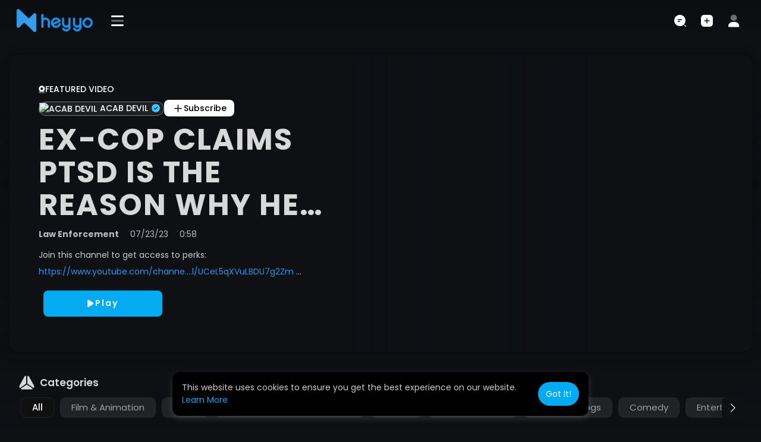

--- FILE ---
content_type: text/html; charset=UTF-8
request_url: https://heyyo.social/
body_size: 39092
content:
<!DOCTYPE html>
<html id="html" lang="en" data-theme="dark">
<head>
   <meta charset="UTF-8">
   <title>Heyyo</title>
   <meta name="title" content="Heyyo">
   <meta name="description" content="Heyyo is the platform where you are free to live stream, share videos, audio and documents with family, friends and others. You can also monetize your videos, sell stock videos and much more!">
   <meta name="keywords" content="Heyyo sikhona">
   <meta name="viewport" content="width=device-width, initial-scale=1.0, maximum-scale=1.0, user-scalable=no">
      <meta property="fb:app_id" content="1643990952546825" />
   <meta name="format-detection" content="telephone=no" />
   <meta name="mobile-web-app-capable" content="yes">
            <link rel="canonical" href="https://heyyo.social" />
      <meta name="version" content="1.2.0">
   <link rel="alternate" href="https://heyyo.social?lang=english" hreflang="en" /><link rel="alternate" href="https://heyyo.social?lang=arabic" hreflang="ar" /><link rel="alternate" href="https://heyyo.social?lang=dutch" hreflang="nl" /><link rel="alternate" href="https://heyyo.social?lang=french" hreflang="fr" /><link rel="alternate" href="https://heyyo.social?lang=german" hreflang="de" /><link rel="alternate" href="https://heyyo.social?lang=russian" hreflang="ru" /><link rel="alternate" href="https://heyyo.social?lang=spanish" hreflang="es" /><link rel="alternate" href="https://heyyo.social?lang=turkish" hreflang="tr" /><link rel="alternate" href="https://heyyo.social?lang=hindi" hreflang="hi" /><link rel="alternate" href="https://heyyo.social?lang=chinese" hreflang="zh" /><link rel="alternate" href="https://heyyo.social?lang=urdu" hreflang="ur" /><link rel="alternate" href="https://heyyo.social?lang=indonesian" hreflang="id" /><link rel="alternate" href="https://heyyo.social?lang=croatian" hreflang="sh" /><link rel="alternate" href="https://heyyo.social?lang=hebrew" hreflang="he" /><link rel="alternate" href="https://heyyo.social?lang=bengali" hreflang="bn" /><link rel="alternate" href="https://heyyo.social?lang=japanese" hreflang="ja" /><link rel="alternate" href="https://heyyo.social?lang=portuguese" hreflang="pt" /><link rel="alternate" href="https://heyyo.social?lang=italian" hreflang="it" /><link rel="alternate" href="https://heyyo.social?lang=persian" hreflang="fa" /><link rel="alternate" href="https://heyyo.social?lang=swedish" hreflang="sv" /><link rel="alternate" href="https://heyyo.social?lang=vietnamese" hreflang="vi" /><link rel="alternate" href="https://heyyo.social?lang=danish" hreflang="da" /><link rel="alternate" href="https://heyyo.social?lang=filipino" hreflang="fil" />

   <!-- Critical CSS -->
   <link rel="stylesheet" href="https://heyyo.social/themes/canvas/libraries/swiper/swiper-bundle.min.css?version=3.1.1">
   <link rel="stylesheet" href="https://heyyo.social/themes/canvas/libraries/bootstrap/bootstrap.min.css?version=3.1.1">
   <link rel="stylesheet" href="https://heyyo.social/themes/canvas/css/style-min.css?version=1.2.0" id="style-css">

   <!-- Preload important resources -->
   <link rel="preload" href="https://heyyo.social/themes/canvas/libraries/jquery/jquery.min.js" as="script">
   <link rel="preload" href="https://heyyo.social/themes/canvas/css/font-awesome/css/fontawesome.min.css?version=3.1.1" as="style">
   <link rel="preload" href="https://heyyo.social/themes/canvas/css/font-awesome/css/duotone.min.css?version=3.1.1" as="style">

   <!-- Favicon -->
   <link rel="shortcut icon" type="image/png" href="https://heyyo.social/themes/canvas/img/icon.png" />

   <!-- Defer non-critical CSS -->
   <link rel="stylesheet" href="https://heyyo.social/themes/canvas/libraries/jquery/jquery-ui.min.css?version=3.1.1" media="print" onload="this.media='all'">
   <link rel="stylesheet" href="https://heyyo.social/themes/canvas/css/font-awesome/css/fontawesome.min.css?version=3.1.1" media="print" onload="this.media='all'">
   <link rel="stylesheet" href="https://heyyo.social/themes/canvas/css/font-awesome/css/solid.min.css?version=3.1.1" media="print" onload="this.media='all'">
   <link rel="stylesheet" href="https://heyyo.social/themes/canvas/css/font-awesome/css/duotone.min.css?version=3.1.1" media="print" onload="this.media='all'">
   <link rel="stylesheet" href="https://heyyo.social/themes/canvas/libraries/sweetalert2/sweetalert2.min.css" media="print" onload="this.media='all'">
   <link rel="stylesheet" href="https://heyyo.social/themes/canvas/libraries/simple-notify/simple-notify.css" media="print" onload="this.media='all'">
   <link rel="stylesheet" href="https://heyyo.social/themes/canvas/libraries/bootstrap/tables.css?version=3.1.1" media="print" onload="this.media='all'">
   <link rel="stylesheet" href="https://heyyo.social/themes/canvas/libraries/tooltips/tooltips.min.css?version=3.1.1" media="print" onload="this.media='all'">
   <link rel="stylesheet" href="https://heyyo.social/themes/canvas/libraries/vanilla-calendar-pro/vanilla-calendar.min.css" media="print" onload="this.media='all'">
   <link rel="stylesheet" href="https://heyyo.social/themes/canvas/libraries/tagify/tagify.css?version=3.1.1" media="print" onload="this.media='all'">
   <link rel="stylesheet" href="https://heyyo.social/themes/canvas/libraries/nouislider/nouislider.min.css?version=3.1.1" media="print" onload="this.media='all'">
   <link rel="stylesheet" href="https://heyyo.social/themes/canvas/libraries/nice-select2/css/nice-select2.css?version=3.1.1" media="print" onload="this.media='all'">

   <!-- custom css -->
   <link rel="stylesheet" href="https://heyyo.social/themes/canvas/css/custom.style.css?version=3.1.1">

   
   <!-- jQuery -->
   <script src="https://heyyo.social/themes/canvas/libraries/jquery/jquery.min.js"></script>

   <!-- Async load non-critical scripts -->
   <script src="https://heyyo.social/themes/canvas/libraries/jquery/jquery-ui.min.js" async></script>
   <script src="https://heyyo.social/themes/canvas/libraries/jquery/jquery.form.min.js" async></script>

   <script src="https://heyyo.social/themes/canvas/libraries/sweetalert2/sweetalert2.min.js" async></script>
   <script src="https://heyyo.social/themes/canvas/libraries/simple-notify/simple-notify.min.js" async></script>
   <script src="https://heyyo.social/themes/canvas/js/finger.js?version=3.1.1" async></script>
   <script src="https://heyyo.social/themes/canvas/libraries/nouislider/nouislider.min.js?version=3.1.1" async></script>
   <script src="https://heyyo.social/themes/canvas/libraries/nice-select2/js/nice-select2.js?version=3.1.1" async></script>

   <script src="https://heyyo.social/themes/canvas/libraries/ambient/ambient.min.js?version=3.1.1" async></script>

   <script src="https://heyyo.social/themes/canvas/libraries/swiper/swiper-bundle.min.js?version=3.1.1"></script>
   <script src="https://heyyo.social/themes/canvas/libraries/tagify/tagify.js?version=3.1.1"></script>

         <link rel="stylesheet" href="https://heyyo.social/themes/canvas/player/vidstack/player/styles/default/theme.css?version=3.1.1" />
      <link rel="stylesheet" href="https://heyyo.social/themes/canvas/player/vidstack/player/styles/default/layouts/video.css?version=3.1.1" />
      <script src="https://heyyo.social/themes/canvas/player/vidstack/cdn/with-layouts/vidstack.js?version=3.1.1" type="module"></script>
         
         <script src="https://heyyo.social/themes/canvas/player/video.js/dist/video.min.js"></script>
      
   <script src="https://heyyo.social/themes/canvas/js/plupload.full.min.js?version=3.1.1"></script>

   <!--payment scripts-->
      
   
   <!-- Google-related scripts -->
      
   <script>
      
      function OpenShareWindow(url, windowName) {
         newwindow = window.open(url, windowName, 'height=600,width=800');
         if (window.focus) {
            newwindow.focus();
         }
         return false;
      }
   </script>

   <script src="https://heyyo.social/themes/canvas/js/header.js?version=3.1.1"></script>
   
            <script src="https://download.agora.io/sdk/release/AgoraRTC_N-4.23.2.js"></script>
   
   
</head>


<script type="text/javascript">
   const site_url = 'https://heyyo.social';
   let ambient = null;

   function PT_Ajax_Requests_File() {
      return site_url + '/';
   }

   function PT_Page_Loading_File() {
      return site_url + '/page_loading.php';
   }

   window.UpdateChatU = 0;

   $(document).on('click', 'a[data-load]', function(event) {
      $('#bar_loading').show();
      event.preventDefault();
      var url = $(this).attr('data-load');
      if ($('video').length > 0) {
         $('video')[0].pause();
      }
      $.ajax({
            url: PT_Page_Loading_File() + url,
            type: 'GET',
            dataType: 'html'
         })
         .done(function(data_html) {
            if ($(data_html).filter('#json-data').length > 0) {
               if (typeof(ads_) != 'undefined') {
                  clearInterval(ads_);
               }

               data = JSON.parse($(data_html).filter('#json-data').val());

               var hiddenPages = ['register', 'login', 'shorts', 'latest', 'top', 'trending', 'stock', 'upload-video', 'import-video', 'messages'];
               $('#header_ad_').toggleClass('hidden', hiddenPages.includes(data.page));

               var menuItems = ['home', 'history', 'articles', 'latest', 'trending', 'top', 'movies', 'popular_channels', 'stock', 'shorts'];
               menuItems.forEach(function(item) {
                  $('#' + item + '_menu_').toggleClass('active', data.page === item);
               });

               $('#paid_videos_').toggleClass('active', data.page === 'paid-videos');

               window.history.pushState({
                  state: 'new'
               }, '', data.url);
               $('#container_content').html(data_html);
               $('meta[name=title]').attr('content', data.title);
               $('meta[name=description]').attr('content', data.description);
               $('meta[name=keywords]').attr('content', data.keyword);
               $('title').text(data.title);

               var main_container_class = (data.page !== 'login' ? 'container' : 'welcome-container');
               var logoSrc = $('#toggle-mode').prop("checked") ?
                  'https://heyyo.social/themes/canvas/img/logo-light.png?cache=292' :
                  'https://heyyo.social/themes/canvas/img/logo.png?cache=292';
               $('.logo-img img').attr('src', logoSrc);
               $('.toggle-mode').show();

               main_container_class += data.page === 'watch' ? ' watch-container' : '';
               main_container_class += data.page === 'movie' ? ' movies-container' : '';
               main_container_class += data.page === 'go_pro' ? ' p-relative' : '';
               main_container_class += data.page === 'home' ? ' home-container' : '';
               $('#main-container').attr('class', main_container_class);

               var headerClass = data.page === 'watch' ? 'container watch-container' : 'container';

               // Trigger custom event for content change
               $(document).trigger('contentChanged', [data]);
            } else {
               window.location.href = site_url + '/login';
            }
         })
         .fail(function() {
            if (typeof(getCookie('user_id')) == 'undefined') {
               window.location.href = site_url + '/login';
            } else {
               window.location.href = site_url + '/404';
            }
         })
         .always(function() {
            window.scrollTo(0, 0);
            $('#bar_loading').delay(300).fadeOut(300);
         });
   });
</script>

<body itemscope itemtype="http://schema.org/Organization" id="pt-body" class="sidebar ">
      <a href="" id="link_redirect_to_page" data-load=""></a>
   <div id="bar_loading"></div>
   <input type="hidden" class="main_session" value="1fb27bde2342b682a95981e272e3c0ab3e759d1f">
         <header>
         
<!--Header-->
<nav class="canvas-nav navbar-findcond navbar-fixed-top">
	<div class="top-nav">
		<!--Left Side-->
		<div class="left">
			<!--Brand-->
			<div class="brand navbar-item">
				<a href="https://heyyo.social/" class="navbar-logo logo-img" itemprop="url" aria-label="brand logo">
					<img itemprop="logo" src="https://heyyo.social/themes/canvas/img/logo-light.png?cache=292" alt="Heyyo">
				</a>
			</div>	

			<!--Hamburger-->
						<div class="sidenav-toggle mobile-sidenav navbar-item">
				<span onclick="toggleSide()">
					<i class="fa-duotone fa-solid fa-bars"></i>
				</span>
			</div>
			
			<!--Search Desktop-->
			<form class="navbar-form search-header desktop-search" role="search" action="https://heyyo.social/search" method="GET">
                <div class="form-group">
                    <input type="text" class="form-control" id="search-bar" name="keyword" placeholder="Search for videos" autocomplete="off" value=""> 
                                        <span class="search_line">
                    </span>
					<svg  class="feather feather-search" onclick="javascript:$('.search-header input').focus();" xmlns="http://www.w3.org/2000/svg" width="24" height="24" viewBox="0 0 24 24">
					  <g id="Group_304" data-name="Group 304" transform="translate(941 2420)">
					    <g id="Search_1" data-name="Search 1" transform="translate(-939.756 -2417.756)">
					      <path id="Path_57" data-name="Path 57" d="M2,7.752A6.752,6.752,0,1,1,8.752,14.5,6.752,6.752,0,0,1,2,7.752ZM7.971,3.209a.563.563,0,0,1-.468.644A3.189,3.189,0,0,0,4.853,6.5a.563.563,0,0,1-1.112-.176A4.314,4.314,0,0,1,7.327,2.741.563.563,0,0,1,7.971,3.209Z" fill="currentColor" fill-rule="evenodd"/>
					      <path id="Path_58" data-name="Path 58" d="M18.47,17.47a.75.75,0,0,1,1.061,0l4,4A.75.75,0,1,1,22.47,22.53l-4-4A.75.75,0,0,1,18.47,17.47Z" transform="translate(-4.238 -4.238)" fill="currentColor"/>
					    </g>
					    <rect id="Rectangle_321" data-name="Rectangle 321" width="24" height="24" transform="translate(-941 -2420)" fill="none"/>
					  </g>
					</svg>
                </div>
                <div class="search-dropdown hidden"></div>
            </form>
		</div>
		<!--Right side-->
		<div class="right">
			<!--search icon mobile-->
			<div id="open-mobile-search" class="navbar-item is-icon mobile-search-icon">
				<a class="icon-link is-primary" href="javascript:void(0);">
					<svg xmlns="http://www.w3.org/2000/svg" width="21" height="21" viewBox="0 0 24 24" fill="none"><path d="M11.5 2C6.26 2 2 6.26 2 11.5S6.26 21 11.5 21s9.5-4.26 9.5-9.5S16.74 2 11.5 2Zm0 11.75h-3c-.41 0-.75-.34-.75-.75s.34-.75.75-.75h3c.41 0 .75.34.75.75s-.34.75-.75.75Zm3-3h-6c-.41 0-.75-.34-.75-.75s.34-.75.75-.75h6c.41 0 .75.34.75.75s-.34.75-.75.75ZM21.3 21.999c-.18 0-.36-.07-.49-.2l-1.86-1.86a.706.706 0 0 1 0-.99c.27-.27.71-.27.99 0l1.86 1.86c.27.27.27.71 0 .99-.14.13-.32.2-.5.2Z" fill="currentColor"></path></svg>
				</a>
			</div>

			<!--upload icon-->
			<div class="navbar-item is-icon is-upload dropdown">
				<a class="icon-link dropdown-toggle" href="javascript:void(0);" data-toggle="dropdown" aria-label="Upload Video">
					<svg xmlns="http://www.w3.org/2000/svg" width="21" height="21" viewBox="0 0 24 24" fill="none"><path d="M16.19 2H7.81C4.17 2 2 4.17 2 7.81v8.37C2 19.83 4.17 22 7.81 22h8.37c3.64 0 5.81-2.17 5.81-5.81V7.81C22 4.17 19.83 2 16.19 2ZM16 12.75h-3.25V16c0 .41-.34.75-.75.75s-.75-.34-.75-.75v-3.25H8c-.41 0-.75-.34-.75-.75s.34-.75.75-.75h3.25V8c0-.41.34-.75.75-.75s.75.34.75.75v3.25H16c.41 0 .75.34.75.75s-.34.75-.75.75Z" fill="currentColor"></path></svg>
				</a>
				<ul class="dropdown-menu is-create-menu ani-acc-menu">
																															<li>
							<a href="https://heyyo.social/live" data-load="?link1=live" class="live-act" aria-label="Create live">
								<svg xmlns="http://www.w3.org/2000/svg" width="30" height="30" viewBox="0 0 576 512" fill="currentColor"><path d="M90.3 68.5c6.8 5.7 7.6 15.8 1.9 22.5C54.6 135.6 32 193.1 32 256s22.6 120.4 60.2 165c5.7 6.8 4.8 16.8-1.9 22.5s-16.8 4.8-22.5-1.9C25.5 391.5 0 326.7 0 256S25.5 120.5 67.8 70.4c5.7-6.8 15.8-7.6 22.5-1.9m395.4 0c6.8-5.7 16.8-4.8 22.5 1.9C550.5 120.5 576 185.3 576 256s-25.5 135.5-67.8 185.6c-5.7 6.8-15.8 7.6-22.5 1.9s-7.6-15.8-1.9-22.5c37.6-44.6 60.2-102.1 60.2-165s-22.6-120.4-60.2-165c-5.7-6.8-4.8-16.8 1.9-22.5M224 256a64 64 0 1 1 128 0 64 64 0 1 1-128 0m64 32a32 32 0 1 0 0-64 32 32 0 1 0 0 64M164.6 154.2C141.7 181.9 128 217.3 128 256s13.7 74.1 36.6 101.8c5.6 6.8 4.7 16.9-2.1 22.5s-16.9 4.7-22.5-2.1C112.5 345 96 302.4 96 256s16.5-89 43.9-122.2c5.6-6.8 15.7-7.8 22.5-2.1s7.8 15.7 2.1 22.5zm271.5-20.4C463.5 167 480 209.6 480 256s-16.5 89-43.9 122.2c-5.6 6.8-15.7 7.8-22.5 2.1s-7.8-15.7-2.1-22.5C434.3 330.1 448 294.7 448 256s-13.7-74.1-36.6-101.8c-5.6-6.8-4.7-16.9 2.1-22.5s16.9-4.7 22.5 2.1z"/></svg>
								Live
							</a>
						</li>
						<li class="divider"></li>
																<li>
							<a href="https://heyyo.social/upload-video?type=shorts" data-load="?link1=upload-video&type=shorts" aria-label="Create Short">
								<svg xmlns="http://www.w3.org/2000/svg" width="30" height="30" viewBox="0 0 24 24" fill="none"><path d="M15 22.75H9c-5.43 0-7.75-2.32-7.75-7.75V9c0-5.43 2.32-7.75 7.75-7.75h6c5.43 0 7.75 2.32 7.75 7.75v6c0 5.43-2.32 7.75-7.75 7.75Zm-6-20C4.39 2.75 2.75 4.39 2.75 9v6c0 4.61 1.64 6.25 6.25 6.25h6c4.61 0 6.25-1.64 6.25-6.25V9c0-4.61-1.64-6.25-6.25-6.25H9Z" fill="currentColor"></path><path d="M21.48 7.86H2.52a.749.749 0 1 1 0-1.5h18.96a.749.749 0 1 1 0 1.5Z" fill="currentColor"></path><path d="M8.52 7.72c-.41 0-.75-.34-.75-.75V2.11c0-.41.34-.75.75-.75s.75.34.75.75v4.86c0 .41-.34.75-.75.75ZM15.48 7.27c-.41 0-.75-.34-.75-.75V2.11c0-.41.34-.75.75-.75s.75.34.75.75v4.41c0 .42-.33.75-.75.75ZM11.09 18.121c-.36 0-.7-.09-1.01-.26-.68-.4-1.08-1.2-1.08-2.21v-2.4c0-1.01.4-1.82 1.09-2.22.69-.4 1.59-.34 2.46.17l2.08 1.2c.87.5 1.38 1.25 1.38 2.05 0 .8-.51 1.55-1.39 2.05l-2.08 1.2c-.48.28-.98.42-1.45.42Zm.01-5.85c-.1 0-.19.02-.26.06-.21.12-.34.46-.34.92v2.4c0 .45.13.79.34.92.21.12.57.06.96-.17l2.08-1.2c.39-.23.63-.51.63-.75s-.23-.52-.63-.75l-2.08-1.2c-.26-.15-.51-.23-.7-.23Z" fill="currentColor"></path></svg>
								Shorts
							</a>
						</li>
																<li>
							<a href="https://heyyo.social/create_post" data-load="?link1=create_post" aria-label="Create Post">
								<svg xmlns="http://www.w3.org/2000/svg" width="30" height="30" viewBox="0 0 576 512" fill="currentColor"><path d="M64 480h194.3l-1 3.8c-2.4 9.5-1.8 19.3 1.4 28.2H64c-35.3 0-64-28.7-64-64V64C0 28.7 28.7 0 64 0h156.1C232.8 0 245 5.1 254 14.1l115.9 115.8c9 9 14.1 21.2 14.1 33.9v120.4l-32 32V192H240c-26.5 0-48-21.5-48-48V32H64c-17.7 0-32 14.3-32 32v384c0 17.7 14.3 32 32 32m287.5-320c-.7-2.8-2.1-5.4-4.2-7.4L231.4 36.7c-2.1-2.1-4.6-3.5-7.4-4.2V144c0 8.8 7.2 16 16 16zm167 104c-6.2-6.2-16.4-6.2-22.6 0l-24.8 24.8 39.9 39.9 24.8-24.8c6.2-6.2 6.2-16.4 0-22.6L518.6 264zM342.4 417.5c-2.1 2.1-3.5 4.6-4.2 7.4l-12.2 49 48.9-12.2c2.8-.7 5.4-2.2 7.4-4.2l106.2-106.2-39.9-39.9zm130.9-176.1c18.7-18.7 49.1-18.7 67.9 0l17.3 17.3c18.7 18.7 18.7 49.1 0 67.9L405 480.1c-6.2 6.2-13.9 10.5-22.3 12.6l-74.8 18.7c-5.5 1.4-11.2-.2-15.2-4.2s-5.6-9.7-4.2-15.2l18.7-74.8c2.1-8.4 6.5-16.2 12.6-22.3z"/></svg>
								Create Post
							</a>
						</li>
									</ul>
			</div>

			<div class="navbar-item is-icon non-logged profile-nav dropdown">
	<a class="icon-link is-primary dropdown-toggle" href="javascript:void(0);" data-toggle="dropdown" role="button" aria-expanded="false">
		<i class="fa-duotone fa-user"></i>
	</a>
	<ul class="dropdown-menu ani-acc-menu" role="menu">
		<li>
			<a href="https://heyyo.social/login">Login</a>
		</li>
					<li>
				<a href="https://heyyo.social/register">Register</a>
			</li>
			</ul>
</div>

<script type="text/javascript">
	$(function() {
		$('.switch input').on("click", function() {
			$(this).parent().toggleClass('active');
		});
	});
</script>

		</div>

		<!--Search full-->
		<form class="mobile-search" role="search" action="https://heyyo.social/search" method="GET">
			<div class="form-group">
				<div id="close-mobile-search" class="close-icon">
					<i class="fa-solid fa-xmark"></i>
				</div>
				<input type="text" class="form-control" id="mobile-search-bar" name="keyword" aria-label="Search for videos" placeholder="Search for videos" autocomplete="off" value=""> 
				<div class="search-icon">
					<svg xmlns="http://www.w3.org/2000/svg" width="21" height="21" viewBox="0 0 24 24" fill="none"><path opacity=".4" d="M11.01 20.02a9.01 9.01 0 1 0 0-18.02 9.01 9.01 0 0 0 0 18.02Z" fill="currentColor"></path><path d="M21.99 18.95c-.33-.61-1.03-.95-1.97-.95-.71 0-1.32.29-1.68.79-.36.5-.44 1.17-.22 1.84.43 1.3 1.18 1.59 1.59 1.64.06.01.12.01.19.01.44 0 1.12-.19 1.78-1.18.53-.77.63-1.54.31-2.15Z" fill="currentColor"></path></svg>
				</div>				
				<div class="search-dropdown hidden"></div>
			</div>
		</form>

	</div>
</nav>


<script>
$(document).ready(function() {
    // Toggle sidebar state
    window.toggleSide = () => {
        const sidebarState = $('body').hasClass('sidebar') ? 'disabled' : 'enabled';
        localStorage.setItem('sidebar', sidebarState);
        $('body').toggleClass('sidebar');
    };

    if (localStorage.getItem('sidebar') === 'disabled') {
        toggleSide();
    }

    // Toggle mobile search display
    $('#open-mobile-search, #close-mobile-search').on('click', (event) => {
        event.preventDefault();
        $('.mobile-search').slideToggle(200);
    });

    // Common autocomplete handler for both search inputs
    function handleSearchInput() {
        const $input = $(this);
        const searchValue = $input.val().trim();
        const $dropdown = $input.closest('form').find('.search-dropdown');

        if (searchValue === '') {
            $dropdown.addClass('hidden').empty();
            return;
        } else {
            $dropdown.removeClass('hidden');
        }

        $.post('https://heyyo.social/aj/search', { search_value: searchValue }, function(data) {
            if (data.status === 200) {
                $dropdown.html(data.html);
            } else {
                $dropdown.addClass('hidden').empty();
                $input.removeClass('srch_sd');
            }
        });
    }

    // Attach the debounced keyup event to both desktop and mobile search bars
    $('#search-bar, #mobile-search-bar').on('keyup', debounce(handleSearchInput, 300));

    // Hide the dropdown if a click happens outside the search inputs and dropdowns
    $(document).on('click', function(event) {
        if (!$(event.target).closest('.search-dropdown, #search-bar, #mobile-search-bar').length) {
            $('.search-dropdown').addClass('hidden');
        }
    });
});
</script>

         <div class="clear"></div>
      </header>
   
         <!--Side menu-->
      <div class="sidenav-guide" role="navigation">
    <!--Hamburger desktop-->
    <div class="sidenav-toggle desktop-sidenav navbar-findcond">
        <span onclick="toggleSide()" aria-label="Expand">
            <svg width="40" height="40" viewBox="0 0 100 100">
                <path class="line line1" d="M 20,29.000046 H 80.000231 C 80.000231,29.000046 94.498839,28.817352 94.532987,66.711331 94.543142,77.980673 90.966081,81.670246 85.259173,81.668997 79.552261,81.667751 75.000211,74.999942 75.000211,74.999942 L 25.000021,25.000058"></path>
                <path class="line line2" d="M 20,50 H 80"></path>
                <path class="line line3" d="M 20,70.999954 H 80.000231 C 80.000231,70.999954 94.498839,71.182648 94.532987,33.288669 94.543142,22.019327 90.966081,18.329754 85.259173,18.331003 79.552261,18.332249 75.000211,25.000058 75.000211,25.000058 L 25.000021,74.999942"></path>
            </svg>
        </span>
    </div>

    <div class="guide-inner">
        <!--logo-->
        <div class="top_logo">
            <a class="navbar-brand logo-img" href="https://heyyo.social/" itemprop="url">
                                    <img itemprop="logo" src="https://heyyo.social/themes/canvas/img/logo-light.png?cache=292" alt="Heyyo">
                            </a>
        </div>

        <div class="guide-renderer">
            <ul class="sections" style="padding-top: 20px">
                <li class="active" id="home_menu_">
                    <!--home Icon-->
                    <a href="https://heyyo.social/" data-load="?link1=home">
                        <svg xmlns="http://www.w3.org/2000/svg" width="26" height="26" viewBox="0 0 24 24" fill="none">
                            <path d="m20.04 6.822-5.76-4.03c-1.57-1.1-3.98-1.04-5.49.13l-5.01 3.91c-1 .78-1.79 2.38-1.79 3.64v6.9c0 2.55 2.07 4.63 4.62 4.63h10.78c2.55 0 4.62-2.07 4.62-4.62v-6.78c0-1.35-.87-3.01-1.97-3.78Zm-7.29 11.18c0 .41-.34.75-.75.75s-.75-.34-.75-.75v-3c0-.41.34-.75.75-.75s.75.34.75.75v3Z" fill="currentColor"></path>
                        </svg>
                        <span>Home</span>
                    </a>
                </li>
                                                                    <!--Articles Icon-->
                    <li class="" id="articles_menu_">
                        <a href="https://heyyo.social/articles" data-load="?link1=articles">
                            <svg xmlns="http://www.w3.org/2000/svg" width="26" height="26" viewBox="0 0 24 24" fill="none">
                                <path d="M20.5 16v2.5c0 1.93-1.57 3.5-3.5 3.5H7c-1.93 0-3.5-1.57-3.5-3.5v-.65C3.5 16.28 4.78 15 6.35 15H19.5c.55 0 1 .45 1 1ZM15.5 2h-7c-4 0-5 1-5 5v7.58c.76-.67 1.76-1.08 2.85-1.08H19.5c.55 0 1-.45 1-1V7c0-4-1-5-5-5ZM13 10.75H8c-.41 0-.75-.34-.75-.75s.34-.75.75-.75h5c.41 0 .75.34.75.75s-.34.75-.75.75Zm3-3.5H8c-.41 0-.75-.34-.75-.75s.34-.75.75-.75h8c.41 0 .75.34.75.75s-.34.75-.75.75Z" fill="currentColor"></path>
                            </svg>
                            <span>Articles</span>
                        </a>
                    </li>
                            </ul>

            <div class="menu_static_text" style="margin-top: 20px;margin-bottom: 5px;">
                Videos
            </div>

            <ul class="sections">
                <!--Latest Icon-->
                <li class="" id="latest_menu_">
                    <a href="https://heyyo.social/videos/latest" data-load="?link1=videos&page=latest">
                        <svg xmlns="http://www.w3.org/2000/svg" width="24" height="24" viewBox="0 0 24 24">
                            <g transform="translate(879 2420)">
                                <g transform="translate(-879.25 -2420.25)">
                                    <path d="M7.733,8.752a1.315,1.315,0,0,1,.651.2c.4.2.906.507,1.644.962s1.246.768,1.6,1.038a1.479,1.479,0,0,1,.516.535,1.332,1.332,0,0,1,0,1.019,1.479,1.479,0,0,1-.516.535c-.358.27-.866.583-1.6,1.038s-1.247.766-1.644.962a1.315,1.315,0,0,1-.651.2,1.072,1.072,0,0,1-.762-.476,1.653,1.653,0,0,1-.18-.763c-.041-.471-.041-1.1-.041-2.009s0-1.538.041-2.009a1.653,1.653,0,0,1,.18-.763A1.072,1.072,0,0,1,7.733,8.752Z" fill="currentColor" />
                                    <path d="M9.034,3.25H8.966c-1.372,0-2.447,0-3.312.071a5.918,5.918,0,0,0-2.265.556A5.75,5.75,0,0,0,.877,6.39,5.918,5.918,0,0,0,.321,8.655C.25,9.519.25,10.595.25,11.966v.067c0,1.372,0,2.447.071,3.312A5.918,5.918,0,0,0,.877,17.61,5.75,5.75,0,0,0,3.39,20.123a5.919,5.919,0,0,0,2.265.556c.864.071,1.94.071,3.311.071h.068c1.372,0,2.447,0,3.312-.071a5.918,5.918,0,0,0,2.265-.556,5.75,5.75,0,0,0,2.513-2.513q.075-.147.138-.3a23.414,23.414,0,0,0,2.9,1.134,2.771,2.771,0,0,0,2.347-.2,2.771,2.771,0,0,0,1.123-2.07,24.43,24.43,0,0,0,.121-3.224v-1.9a24.43,24.43,0,0,0-.121-3.224,2.771,2.771,0,0,0-1.123-2.07,2.771,2.771,0,0,0-2.347-.2,23.41,23.41,0,0,0-2.9,1.134q-.063-.152-.138-.3A5.75,5.75,0,0,0,14.61,3.877a5.918,5.918,0,0,0-2.265-.556C11.481,3.25,10.405,3.25,9.034,3.25Zm1.747,5.37c-.7-.429-1.266-.779-1.735-1.01a2.688,2.688,0,0,0-1.479-.349A2.572,2.572,0,0,0,5.732,8.383,3.032,3.032,0,0,0,5.3,9.862c-.047.543-.047,1.24-.047,2.1v.072c0,.862,0,1.559.047,2.1a3.031,3.031,0,0,0,.435,1.479,2.572,2.572,0,0,0,1.834,1.122,2.688,2.688,0,0,0,1.479-.349c.469-.231,1.038-.581,1.735-1.01l.066-.041c.7-.429,1.267-.78,1.688-1.1a2.883,2.883,0,0,0,1-1.155,2.832,2.832,0,0,0,0-2.175,2.883,2.883,0,0,0-1-1.155c-.421-.317-.99-.668-1.688-1.1Z" fill="currentColor" fill-rule="evenodd" />
                                </g>
                                <rect data-name="Rectangle 323" width="24" height="24" transform="translate(-879 -2420)" fill="none" />
                            </g>
                        </svg>
                        <span>Latest videos</span>
                    </a>
                </li>
                <!--Trending Icon-->
                <li class="" id="trending_menu_">
                    <a href="https://heyyo.social/videos/trending" data-load="?link1=videos&page=trending">
                        <svg xmlns="http://www.w3.org/2000/svg" width="26" height="26" viewBox="0 0 24 24" fill="none">
                            <path d="M16.19 2H7.81C4.17 2 2 4.17 2 7.81v8.37C2 19.83 4.17 22 7.81 22h8.37c3.64 0 5.81-2.17 5.81-5.81V7.81C22 4.17 19.83 2 16.19 2Zm.69 9.53c0 .39-.31.7-.7.7-.39 0-.7-.31-.7-.7v-.18l-2.72 2.72c-.15.15-.35.22-.56.2a.665.665 0 0 1-.51-.31l-1.02-1.52-2.38 2.38c-.14.14-.31.2-.49.2s-.36-.07-.49-.2a.706.706 0 0 1 0-.99l2.98-2.98c.15-.15.35-.22.56-.2.21.02.4.13.51.31l1.02 1.52 2.11-2.11h-.18c-.39 0-.7-.31-.7-.7 0-.39.31-.7.7-.7h1.86c.09 0 .18.02.27.05.17.07.31.21.38.38.04.09.05.18.05.27v1.86h.01Z" fill="currentColor"></path>
                        </svg>
                        <span>Trending</span>
                    </a>
                </li>
                <!--Top Icon-->
                <li class="" id="top_menu_">
                    <a href="https://heyyo.social/videos/top" data-load="?link1=videos&page=top">
                        <svg xmlns="http://www.w3.org/2000/svg" width="26" height="26" viewBox="0 0 24 24" fill="none">
					        <path d="M16.19 2H7.81C4.17 2 2 4.17 2 7.81v8.37C2 19.83 4.17 22 7.81 22h8.37c3.64 0 5.81-2.17 5.81-5.81V7.81C22 4.17 19.83 2 16.19 2ZM7.63 18.15c0 .41-.34.75-.75.75s-.75-.34-.75-.75v-2.07c0-.41.34-.75.75-.75s.75.34.75.75v2.07Zm5.12 0c0 .41-.34.75-.75.75s-.75-.34-.75-.75V14c0-.41.34-.75.75-.75s.75.34.75.75v4.15Zm5.12 0c0 .41-.34.75-.75.75s-.75-.34-.75-.75v-6.22c0-.41.34-.75.75-.75s.75.34.75.75v6.22Zm0-9.38c0 .41-.34.75-.75.75s-.75-.34-.75-.75V7.8a19.532 19.532 0 0 1-9.31 5.36c-.06.02-.12.02-.18.02-.34 0-.64-.23-.73-.57-.1-.4.14-.81.55-.91a18.07 18.07 0 0 0 8.75-5.11H14.2c-.41 0-.75-.34-.75-.75s.34-.75.75-.75h2.93c.04 0 .07.02.11.02.05.01.1.01.15.03.05.02.09.05.14.08.03.02.06.03.09.05.01.01.01.02.02.02.04.04.07.08.1.12.03.04.06.07.07.11.02.04.02.08.03.13.01.05.03.1.03.16 0 .01.01.02.01.03v2.93h-.01Z" fill="currentColor"></path>
				        </svg>
                        <span>Top videos</span>
                    </a>
                </li>
                                    <!--Movies Icon-->
                    <li class="" id="movies_menu_">
                        <a href="https://heyyo.social/movies" data-load="?link1=movies">
                            <svg width="26" height="26" viewBox="0 0 512 512" xmlns="http://www.w3.org/2000/svg"><path fill="currentColor" d="M447.86 384H64.14A48.2 48.2 0 0 1 16 335.86V128.14A48.2 48.2 0 0 1 64.14 80h383.72A48.2 48.2 0 0 1 496 128.14v207.72A48.2 48.2 0 0 1 447.86 384"/><path style="stroke:currentColor;stroke-linecap:round;stroke-miterlimit:10;stroke-width:32px" d="M128 416h256"/></svg>
                            <span>Movies</span>
                        </a>
                    </li>
                                                    <!--Stock Icon-->
                    <li class="" id="stock_menu_">
                        <a href="https://heyyo.social/videos/stock" data-load="?link1=videos&page=stock">
                            <svg xmlns="http://www.w3.org/2000/svg" width="26" height="26" viewBox="0 0 24 24" fill="none">
                                <path d="m11.94 2.212-2.41 5.61H7.12c-.4 0-.79.03-1.17.11l1-2.4.04-.09.06-.16c.03-.07.05-.13.08-.18 1.16-2.69 2.46-3.53 4.81-2.89ZM18.731 8.09l-.02-.01c-.6-.17-1.21-.26-1.83-.26h-6.26l2.25-5.23.03-.07c.14.05.29.12.44.17l2.21.93c1.23.51 2.09 1.04 2.62 1.68.09.12.17.23.25.36.09.14.16.28.2.43.04.09.07.17.09.26.15.51.16 1.09.02 1.74ZM12.52 17.658h.25c.3 0 .55-.27.55-.6 0-.42-.12-.48-.38-.58l-.42-.15v1.33Z" fill="currentColor"></path>
                                <path d="M18.288 9.52c-.45-.13-.92-.2-1.41-.2h-9.76c-.68 0-1.32.13-1.92.39a4.894 4.894 0 0 0-2.96 4.49v1.95c0 .24.02.47.05.71.22 3.18 1.92 4.88 5.1 5.09.23.03.46.05.71.05h7.8c3.7 0 5.65-1.76 5.84-5.26.01-.19.02-.39.02-.59V14.2a4.9 4.9 0 0 0-3.47-4.68Zm-5.01 5.98c.46.16 1.08.5 1.08 1.56 0 .91-.71 1.64-1.59 1.64h-.25v.22c0 .29-.23.52-.52.52-.29 0-.52-.23-.52-.52v-.22h-.09c-.96 0-1.75-.81-1.75-1.81 0-.29.23-.52.52-.52.29 0 .52.23.52.52 0 .42.32.77.71.77h.09v-1.69l-.76-.27c-.46-.16-1.08-.5-1.08-1.56 0-.91.71-1.64 1.59-1.64h.25v-.22c0-.29.23-.52.52-.52.29 0 .52.23.52.52v.22h.09c.96 0 1.75.81 1.75 1.81 0 .29-.23.52-.52.52-.29 0-.52-.23-.52-.52 0-.42-.32-.77-.71-.77h-.09v1.69l.76.27Z" fill="currentColor"></path>
                                <path d="M10.68 14.14c0 .42.12.48.38.58l.42.15v-1.33h-.25c-.31 0-.55.27-.55.6Z" fill="currentColor"></path>
                            </svg>
                            <span>Stock Videos</span>
                        </a>
                    </li>
                                                    <!--Popular Channels Icon-->
                    <li class="" id="popular_channels_menu_">
                        <a href="https://heyyo.social/popular_channels" data-load="?link1=popular_channels">
                            <svg xmlns="http://www.w3.org/2000/svg" width="26" height="26" viewBox="0 0 24 24" fill="none"><path d="m21.25 18.47-1.65.39c-.37.09-.66.37-.74.74l-.35 1.47c-.19.8-1.21 1.05-1.74.42l-2.99-3.44a.499.499 0 0 1 .25-.81 8.492 8.492 0 0 0 4.53-2.83c.19-.23.53-.26.74-.05l2.22 2.22c.76.76.49 1.71-.27 1.89ZM2.7 18.47l1.65.39c.37.09.66.37.74.74l.35 1.47c.19.8 1.21 1.05 1.74.42l2.99-3.44c.24-.28.11-.72-.25-.81a8.492 8.492 0 0 1-4.53-2.83.499.499 0 0 0-.74-.05l-2.22 2.22c-.76.76-.49 1.71.27 1.89ZM12 2C8.13 2 5 5.13 5 9c0 1.45.43 2.78 1.17 3.89a6.985 6.985 0 0 0 4.78 3.02c.34.06.69.09 1.05.09.36 0 .71-.03 1.05-.09 1.99-.29 3.7-1.42 4.78-3.02A6.968 6.968 0 0 0 19 9c0-3.87-3.13-7-7-7Zm3.06 6.78-.83.83c-.14.14-.22.41-.17.61l.24 1.03c.19.81-.24 1.13-.96.7l-1-.59a.701.701 0 0 0-.66 0l-1 .59c-.72.42-1.15.11-.96-.7l.24-1.03c.04-.19-.03-.47-.17-.61l-.85-.83c-.49-.49-.33-.98.35-1.09l1.07-.18c.18-.03.39-.19.47-.35l.59-1.18c.32-.64.84-.64 1.16 0l.59 1.18c.08.16.29.32.48.35l1.07.18c.67.11.83.6.34 1.09Z" fill="currentColor"></path></svg>
                            <span>Popular Channels</span>
                        </a>
                    </li>
                                                    <!--Shorts Icon-->
                    <li class="" id="shorts_menu_">
                        <a href="https://heyyo.social/shorts" data-load="?link1=shorts&id=">
                            <svg xmlns="http://www.w3.org/2000/svg" width="26" height="26" viewBox="0 0 24 24" fill="none">
                                <path d="M14.73 2H9.27v4.36h5.46V2ZM16.23 2v4.36h5.64c-.51-2.75-2.54-4.35-5.64-4.36ZM2 7.86v8.33C2 19.83 4.17 22 7.81 22h8.38c3.64 0 5.81-2.17 5.81-5.81V7.86H2Zm12.44 8.32-2.08 1.2c-.44.25-.87.38-1.27.38-.3 0-.57-.07-.82-.21-.58-.33-.9-1.01-.9-1.89v-2.4c0-.88.32-1.56.9-1.89.58-.34 1.32-.28 2.09.17l2.08 1.2c.77.44 1.19 1.06 1.19 1.73 0 .67-.43 1.26-1.19 1.71ZM7.769 2c-3.1.01-5.13 1.61-5.64 4.36h5.64V2Z" fill="currentColor"></path>
                            </svg>
                            <span>Shorts</span>
                        </a>
                    </li>
                            </ul>

            
            
            <div class="menu_static_text footer-indicator" style="margin-top: 20px;">
                Helpful Links
                <a id="select-language-toggle" href="javascript:void(0);" class="modal-trigger btn-dropdown" data-modal="select-language" title="Language"><i class="fa-duotone fa-solid fa-language"></i></a>
            </div>
                            <footer class="footer">
                    <div class="footer-links">
	<!-- General Links -->
	<div class="general-links">
					<a href="https://heyyo.social/terms/about-us" data-load="?link1=terms&type=about-us" class="footer-link">About us</a>
				<a href="https://heyyo.social/contact-us" data-load="?link1=contact" class="footer-link">Contact us</a>
		<a href="https://heyyo.social/terms/faqs" data-load="?link1=terms&type=faqs" class="footer-link">FAQs</a>

		
					<a href="https://heyyo.social/site-pages/support" class="footer-link">support</a>
					<a href="https://heyyo.social/site-pages/kwanzaa" class="footer-link">.</a>
					<a href="https://heyyo.social/site-pages/protectthemotherland" class="footer-link">Protect the Cyber Boundaries of the Motherland</a>
			</div>

	<!-- Policy Links -->
	<div class="policy-links">
					<a href="https://heyyo.social/terms/refund-policy" data-load="?link1=terms&type=refund-policy" class="footer-link">Refund Policy</a>
		
					<a href="https://heyyo.social/terms/terms" data-load="?link1=terms&type=terms" class="footer-link">Terms of use</a>
		
					<a href="https://heyyo.social/terms/privacy-policy" data-load="?link1=terms&type=privacy-policy" class="footer-link">Privacy Policy</a>
		
		
			</div>
</div>

<div class="footer-copyright">
	<p>Copyright © 2026 Heyyo. All rights reserved.</p>
</div>
                </footer>
                    </div>

        <!--Toggle Mode-->
                <div class="absolute-bottom">
            <div class="toggle-mode">
                <input type="checkbox" checked id="toggle-mode" class="hidden">
                <label for="toggle-mode" class="canvas-nightb">
                    <i class="fas fa-sun"></i>
                    <i class="fas fa-moon"></i>
                </label>
                <span>Mode</span>
            </div>
        </div>
            </div>
</div>
<script>
    function load_more_sub() {
        var id = $('.user_subscribers li').last().attr('data_subscriber_id');
        var user_id = '{{ME id}}';
        $.post(PT_Ajax_Requests_File() + 'aj/user/get_more_subscribers_', {
            id: id,
            user_id: user_id
        }, function(data, textStatus, xhr) {
            if (data.status == 200) {
                if (data.html != '') {
                    $('.guide-renderer .user_subscribers').append(data.html);
                } else {
                    $('#user_subscribers__load').html('<i class="fa-solid fa-hexagon-minus"></i> No more subscriptions');
                }
            }
        });
    }
</script>

<!--language modal-->
<div id="select-language" class="modal is-medium has-light-bg ">
	<div class="modal-content">
		<div class="card">
			<div class="card-heading">
				<h3>Language</h3>
				<div class="close-wrap">
					<span class="close-modal"><i class="fa-solid fa-xmark"></i></span>
				</div>
			</div>
			<div class="card-body" id="pt_language_modal">
				<ul class="lang_modal">
					<li class="language_select"><a href="?lang=english" rel="nofollow" class="english">English</a></li><li class="language_select"><a href="?lang=arabic" rel="nofollow" class="arabic">Arabic</a></li><li class="language_select"><a href="?lang=dutch" rel="nofollow" class="dutch">Dutch</a></li><li class="language_select"><a href="?lang=french" rel="nofollow" class="french">French</a></li><li class="language_select"><a href="?lang=german" rel="nofollow" class="german">German</a></li><li class="language_select"><a href="?lang=russian" rel="nofollow" class="russian">Russian</a></li><li class="language_select"><a href="?lang=spanish" rel="nofollow" class="spanish">Spanish</a></li><li class="language_select"><a href="?lang=turkish" rel="nofollow" class="turkish">Turkish</a></li><li class="language_select"><a href="?lang=hindi" rel="nofollow" class="hindi">Hindi</a></li><li class="language_select"><a href="?lang=chinese" rel="nofollow" class="chinese">Chinese</a></li><li class="language_select"><a href="?lang=urdu" rel="nofollow" class="urdu">Urdu</a></li><li class="language_select"><a href="?lang=indonesian" rel="nofollow" class="indonesian">Indonesian</a></li><li class="language_select"><a href="?lang=croatian" rel="nofollow" class="croatian">Croatian</a></li><li class="language_select"><a href="?lang=hebrew" rel="nofollow" class="hebrew">Hebrew</a></li><li class="language_select"><a href="?lang=bengali" rel="nofollow" class="bengali">Bengali</a></li><li class="language_select"><a href="?lang=japanese" rel="nofollow" class="japanese">Japanese</a></li><li class="language_select"><a href="?lang=portuguese" rel="nofollow" class="portuguese">Portuguese</a></li><li class="language_select"><a href="?lang=italian" rel="nofollow" class="italian">Italian</a></li><li class="language_select"><a href="?lang=persian" rel="nofollow" class="persian">Persian</a></li><li class="language_select"><a href="?lang=swedish" rel="nofollow" class="swedish">Swedish</a></li><li class="language_select"><a href="?lang=vietnamese" rel="nofollow" class="vietnamese">Vietnamese</a></li><li class="language_select"><a href="?lang=danish" rel="nofollow" class="danish">Danish</a></li><li class="language_select"><a href="?lang=filipino" rel="nofollow" class="filipino">Filipino</a></li>				</ul>
			</div>
		</div>
	</div>
</div>

   
   <div id="main-container" class="container   home-container" >
               <div class="announcement-renderer">
            
         </div>
      
               <div class="is-wrapper">
                           <div class="ads-placment" id="header_ad_"></div>
            
            <div id="container_content">
               <style>body {background-image: none!important;}</style>
<!--overlay bg image-->
<div class="pt_fv_blur_img desktop">
	<div class="featured_overlay" style="background-image: url('https://cdn.heyyo.social/upload/photos/2023/07/49e454cc0aace355ad894fbdb8dd22cb341c0f87aKYXPsJYne9Bjw6Xzmmv.video_thumb_6737_11.jpeg')"></div>
</div>

<!-- banner -->
<div class="is-slider">
	<swiper-container class="row">
				<swiper-slide class="banner-wrap">
			<div class="left-wrap">
				<h5 class="featured-text">
					<i class="fa-duotone fa-solid fa-award"></i>
					Featured video
				</h5>
				<div class="banner-user">
					<div class="creator">
						<div class="avatar">
							<a href="https://heyyo.social/@ACABDevil" data-load="?link1=timeline&id=ACABDevil">
								<img src="https://cdn.heyyo.social/upload/photos/2022/12/dbnSDWdjp2iw6Sjatrks_22_51f64d3dbdef6a8d34320e4482393163_image.png" alt="ACAB DEVIL">
							</a>
						</div>
						<a href="https://heyyo.social/@ACABDevil" data-load="?link1=timeline&id=ACABDevil">
							<span>
								ACAB DEVIL <i class="fa fa-check-circle fa-fw verified"></i>							</span>
						</a>
					</div>
					<div class="subscribe">
						<button class="btn btn-subscribe subscribe-id-14 " data-id="14" onclick="PT_Subscribe(14, 'subscribe')">
	<svg xmlns="http://www.w3.org/2000/svg" width="24" height="24" viewBox="0 0 24 24" fill="none" stroke="currentColor" stroke-width="2" stroke-linecap="round" stroke-linejoin="round" class="feather feather-plus"><line x1="12" y1="5" x2="12" y2="19"></line><line x1="5" y1="12" x2="19" y2="12"></line></svg> Subscribe
</button>
					</div>
				</div>
				<a class="title" href="https://heyyo.social/watch/ex-cop-claims-ptsd-is-the-reason-why-he-committed-heinous-crimes-166-123_QbeLZqpvYWsTZFo.html" data-load="?link1=watch&id=ex-cop-claims-ptsd-is-the-reason-why-he-committed-heinous-crimes-omaha-nebraska_QbeLZqpvYWsTZFo.html">Ex-Cop claims PTSD is the reason why he committed heinous crimes. #omaha #nebraska</a>
				<span class="item"><b>Law Enforcement</b></span>
				<span class="item">07/23/23</span>
				<span class="item">0:58</span>
				<p>⁣Join this channel to get access to perks: <br><a href="https://www.youtube.com/channel/UCeL5qXVuLBDU7g2ZmYmEBxQ/join" target="_blank" class="hash" rel="nofollow">https://www.youtube.com/channe....l/UCeL5qXVuLBDU7g2Zm</a> <br> <br>Follow ACAB Devil on Social Media <br> <br>HBCC Social: <a href="https://hbcc.social/@ACABDevil" target="_blank" class="hash" rel="nofollow">https://hbcc.social/@ACABDevil</a> <br>OBT Social: <a href="https://obt.social/ACABDevil" target="_blank" class="hash" rel="nofollow">https://obt.social/ACABDevil</a> <br>Twitter: @acabdevil1312 <br>Facebook: <a href="https://www.facebook.com/acabdevil1312" target="_blank" class="hash" rel="nofollow">https://www.facebook.com/acabdevil1312</a> <br>Instagram: <a href="https://www.instagram.com/acabdevil1312/" target="_blank" class="hash" rel="nofollow">https://www.instagram.com/acabdevil1312/</a> <br>Discord: <a href="https://discord.gg/KcjeNpZt6H" target="_blank" class="hash" rel="nofollow">https://discord.gg/KcjeNpZt6H</a></p>
				<a href="https://heyyo.social/watch/ex-cop-claims-ptsd-is-the-reason-why-he-committed-heinous-crimes-166-123_QbeLZqpvYWsTZFo.html" data-load="?link1=watch&id=ex-cop-claims-ptsd-is-the-reason-why-he-committed-heinous-crimes-omaha-nebraska_QbeLZqpvYWsTZFo.html" class="btn btn-primary btn-play">
					<i class="fa-solid fa-play"></i> Play
				</a>
			</div>
			<div id="media-showcase" class="right-wrap" style="background-image: url(https://cdn.heyyo.social/upload/photos/2023/07/49e454cc0aace355ad894fbdb8dd22cb341c0f87aKYXPsJYne9Bjw6Xzmmv.video_thumb_6737_11.jpeg);"></div>
		</swiper-slide>
			</swiper-container>
</div>

<div class="is-home">
	<section class="is-list pt_sec_nav_cats">
		<div class="title">
			<h4><svg xmlns="http://www.w3.org/2000/svg" width="30" height="30" viewBox="0 0 24 24" fill="none"><path d="M11.25 3.899v9.02c0 .33-.16.63-.43.82l-7.21 5.05c-.59.41-1.43.09-1.56-.62-.15-.86.05-1.87.65-2.96l3.12-5.61 2.94-5.29c.23-.41.48-.77.74-1.08.6-.7 1.75-.25 1.75.67ZM20.39 18.789l-7.21-5.05a.997.997 0 0 1-.43-.82v-9.02c0-.92 1.15-1.37 1.75-.67.26.31.51.67.74 1.08l2.94 5.29 3.12 5.61c.6 1.09.8 2.1.65 2.96-.13.71-.97 1.03-1.56.62ZM5.26 19.14l6.15-4.1c.33-.22.87-.22 1.2 0l6.15 4.1c1.63 1.09 1.36 1.98-.6 1.98H5.85c-1.95-.01-2.22-.9-.59-1.98Z" fill="currentColor"></path></svg> Categories</h4>
		</div>
		<div class="pt_sec_nav_slide_prnt">
			<div  class="swiper-wrapper pt_sec_nav_slide">
				<div class="swiper-slide"><a class="active" href="https://heyyo.social/" data-load="?link1=home">All</a></div>
									<div class="swiper-slide">
						<a class="" href="https://heyyo.social/videos/category/1" data-load="?link1=videos&page=category&id=1">
						Film & Animation						</a>
					</div>
									<div class="swiper-slide">
						<a class="" href="https://heyyo.social/videos/category/3" data-load="?link1=videos&page=category&id=3">
						Music						</a>
					</div>
									<div class="swiper-slide">
						<a class="" href="https://heyyo.social/videos/category/4" data-load="?link1=videos&page=category&id=4">
						Black, African &amp; World History						</a>
					</div>
									<div class="swiper-slide">
						<a class="" href="https://heyyo.social/videos/category/5" data-load="?link1=videos&page=category&id=5">
						Sports						</a>
					</div>
									<div class="swiper-slide">
						<a class="" href="https://heyyo.social/videos/category/6" data-load="?link1=videos&page=category&id=6">
						Travel & Events						</a>
					</div>
									<div class="swiper-slide">
						<a class="" href="https://heyyo.social/videos/category/8" data-load="?link1=videos&page=category&id=8">
						People & Blogs						</a>
					</div>
									<div class="swiper-slide">
						<a class="" href="https://heyyo.social/videos/category/9" data-load="?link1=videos&page=category&id=9">
						Comedy						</a>
					</div>
									<div class="swiper-slide">
						<a class="" href="https://heyyo.social/videos/category/10" data-load="?link1=videos&page=category&id=10">
						Entertainment						</a>
					</div>
									<div class="swiper-slide">
						<a class="" href="https://heyyo.social/videos/category/11" data-load="?link1=videos&page=category&id=11">
						News & Politics						</a>
					</div>
									<div class="swiper-slide">
						<a class="" href="https://heyyo.social/videos/category/12" data-load="?link1=videos&page=category&id=12">
						How-to & Style						</a>
					</div>
									<div class="swiper-slide">
						<a class="" href="https://heyyo.social/videos/category/13" data-load="?link1=videos&page=category&id=13">
						Non-profits & Activism						</a>
					</div>
									<div class="swiper-slide">
						<a class="" href="https://heyyo.social/videos/category/846" data-load="?link1=videos&page=category&id=846">
						Religion						</a>
					</div>
									<div class="swiper-slide">
						<a class="" href="https://heyyo.social/videos/category/854" data-load="?link1=videos&page=category&id=854">
						Self Determination						</a>
					</div>
									<div class="swiper-slide">
						<a class="" href="https://heyyo.social/videos/category/855" data-load="?link1=videos&page=category&id=855">
						Education						</a>
					</div>
									<div class="swiper-slide">
						<a class="" href="https://heyyo.social/videos/category/856" data-load="?link1=videos&page=category&id=856">
						Health						</a>
					</div>
									<div class="swiper-slide">
						<a class="" href="https://heyyo.social/videos/category/859" data-load="?link1=videos&page=category&id=859">
						Law Enforcement						</a>
					</div>
									<div class="swiper-slide">
						<a class="" href="https://heyyo.social/videos/category/860" data-load="?link1=videos&page=category&id=860">
						Reparations						</a>
					</div>
									<div class="swiper-slide">
						<a class="" href="https://heyyo.social/videos/category/other" data-load="?link1=videos&page=category&id=other">
						Other						</a>
					</div>
							</div>
			<button class="swiper-button-next"></button>
			<button class="swiper-button-prev"></button>
		</div>
	</section>

		<section class="is-list short-videos">
		<div class="title">
			<h4><svg xmlns="http://www.w3.org/2000/svg" width="30" height="30" viewBox="0 0 24 24" fill="none"><path d="M14.73 2H9.27v4.36h5.46V2ZM16.23 2v4.36h5.64c-.51-2.75-2.54-4.35-5.64-4.36ZM2 7.86v8.33C2 19.83 4.17 22 7.81 22h8.38c3.64 0 5.81-2.17 5.81-5.81V7.86H2Zm12.44 8.32-2.08 1.2c-.44.25-.87.38-1.27.38-.3 0-.57-.07-.82-.21-.58-.33-.9-1.01-.9-1.89v-2.4c0-.88.32-1.56.9-1.89.58-.34 1.32-.28 2.09.17l2.08 1.2c.77.44 1.19 1.06 1.19 1.73 0 .67-.43 1.26-1.19 1.71ZM7.769 2c-3.1.01-5.13 1.61-5.64 4.36h5.64V2Z" fill="currentColor"></path></svg>Shorts</h4>
			<div class="home-nav">
				<a class="btn btn-outline" href="https://heyyo.social/shorts" data-load="?link1=shorts&id=">All</a>
				<button class="btn btn-outline prev"><i class="fa-solid fa-angle-left"></i></button>
				<button class="btn btn-outline next"><i class="fa-solid fa-angle-right"></i></button>
			</div>
		</div>
		<div class="videos">
			<div class="row swiper">
				<div class="swiper-wrapper">
					<div class="swiper-slide short-wrapper col-md-2-4 col-lg-2" data-id="4458">
    <a href="https://heyyo.social/shorts/europe-is-not-a-continent_eQuT7Sl6gByzm7d.html" data-load="?link1=shorts&id=europe-is-not-a-continent_eQuT7Sl6gByzm7d.html">
		<div class="play_hover_btn" onmouseenter="show_gif(this,'https://cdn.heyyo.social/upload/videos/2025/10/e7qjQQW6QGxYLOCmPFrv_16_0f751de683a945cce32b6762d02670a1f70ca4b883a5740d8271edf1a4f629_small_video_.gif')" onmouseleave="hide_gif(this)">
            <svg class="feather" xmlns="http://www.w3.org/2000/svg" width="30" height="30" viewBox="0 0 24 24" fill="none"><path d="M7.87 21.28c-.79 0-1.54-.19-2.2-.57-1.56-.9-2.42-2.73-2.42-5.14V8.44c0-2.42.86-4.24 2.42-5.14 1.56-.9 3.57-.73 5.67.48l6.17 3.56c2.09 1.21 3.25 2.87 3.25 4.67 0 1.8-1.15 3.46-3.25 4.67l-6.17 3.56c-1.21.69-2.39 1.04-3.47 1.04Zm0-17.06c-.54 0-1.02.12-1.45.37-1.08.62-1.67 1.99-1.67 3.85v7.12c0 1.86.59 3.22 1.67 3.85 1.08.63 2.56.45 4.17-.48l6.17-3.56c1.61-.93 2.5-2.12 2.5-3.37s-.89-2.44-2.5-3.37l-6.17-3.56c-.98-.56-1.9-.85-2.72-.85Z" fill="currentColor"></path></svg>
		</div>
		<img src="https://cdn.heyyo.social/upload/photos/2025/10/17f0b8db4f6057d5a8128d6122649e351e0dabf9tdLQbPSQacC3MSUc1MxO.video_thumb_1417_11.jpeg">
        <div class="info">
            <p>Europe is not a Continent</p>
            <div class="views">
				<svg xmlns="http://www.w3.org/2000/svg" width="30" height="30" viewBox="0 0 24 24" fill="none"><path d="M12.002 16.332c-2.39 0-4.33-1.94-4.33-4.33s1.94-4.33 4.33-4.33 4.33 1.94 4.33 4.33-1.94 4.33-4.33 4.33Zm0-7.16c-1.56 0-2.83 1.27-2.83 2.83s1.27 2.83 2.83 2.83 2.83-1.27 2.83-2.83-1.27-2.83-2.83-2.83Z" fill="currentColor"></path><path d="M11.998 21.02c-3.76 0-7.31-2.2-9.75-6.02-1.06-1.65-1.06-4.34 0-6 2.45-3.82 6-6.02 9.75-6.02s7.3 2.2 9.74 6.02c1.06 1.65 1.06 4.34 0 6-2.44 3.82-5.99 6.02-9.74 6.02Zm0-16.54c-3.23 0-6.32 1.94-8.48 5.33-.75 1.17-.75 3.21 0 4.38 2.16 3.39 5.25 5.33 8.48 5.33 3.23 0 6.32-1.94 8.48-5.33.75-1.17.75-3.21 0-4.38-2.16-3.39-5.25-5.33-8.48-5.33Z" fill="currentColor"></path></svg>
                3 Views
            </div>
        </div>
    </a>
</div><div class="swiper-slide short-wrapper col-md-2-4 col-lg-2" data-id="4457">
    <a href="https://heyyo.social/shorts/for-sale-pullman-motor-cycle-7-passenger_Y8FPNDh4CJMZMtJ.html" data-load="?link1=shorts&id=for-sale-pullman-motor-cycle-7-passenger_Y8FPNDh4CJMZMtJ.html">
		<div class="play_hover_btn" onmouseenter="show_gif(this,'https://cdn.heyyo.social/upload/videos/2025/10/Pp1vBPHO8P8mFlcT5StC_15_f1fef05461da46db41be5ac4d2af62b1165dbf6abb70b3406bffdad9efd52a_small_video_.gif')" onmouseleave="hide_gif(this)">
            <svg class="feather" xmlns="http://www.w3.org/2000/svg" width="30" height="30" viewBox="0 0 24 24" fill="none"><path d="M7.87 21.28c-.79 0-1.54-.19-2.2-.57-1.56-.9-2.42-2.73-2.42-5.14V8.44c0-2.42.86-4.24 2.42-5.14 1.56-.9 3.57-.73 5.67.48l6.17 3.56c2.09 1.21 3.25 2.87 3.25 4.67 0 1.8-1.15 3.46-3.25 4.67l-6.17 3.56c-1.21.69-2.39 1.04-3.47 1.04Zm0-17.06c-.54 0-1.02.12-1.45.37-1.08.62-1.67 1.99-1.67 3.85v7.12c0 1.86.59 3.22 1.67 3.85 1.08.63 2.56.45 4.17-.48l6.17-3.56c1.61-.93 2.5-2.12 2.5-3.37s-.89-2.44-2.5-3.37l-6.17-3.56c-.98-.56-1.9-.85-2.72-.85Z" fill="currentColor"></path></svg>
		</div>
		<img src="https://cdn.heyyo.social/upload/photos/2025/10/KqL1ajbmgVj4gCcByzzN_15_e1eb6cca550240b9d049c9a5c2a19f5b_image.jpg">
        <div class="info">
            <p>For Sale:  Pullman Motor cycle - 7 Passenger</p>
            <div class="views">
				<svg xmlns="http://www.w3.org/2000/svg" width="30" height="30" viewBox="0 0 24 24" fill="none"><path d="M12.002 16.332c-2.39 0-4.33-1.94-4.33-4.33s1.94-4.33 4.33-4.33 4.33 1.94 4.33 4.33-1.94 4.33-4.33 4.33Zm0-7.16c-1.56 0-2.83 1.27-2.83 2.83s1.27 2.83 2.83 2.83 2.83-1.27 2.83-2.83-1.27-2.83-2.83-2.83Z" fill="currentColor"></path><path d="M11.998 21.02c-3.76 0-7.31-2.2-9.75-6.02-1.06-1.65-1.06-4.34 0-6 2.45-3.82 6-6.02 9.75-6.02s7.3 2.2 9.74 6.02c1.06 1.65 1.06 4.34 0 6-2.44 3.82-5.99 6.02-9.74 6.02Zm0-16.54c-3.23 0-6.32 1.94-8.48 5.33-.75 1.17-.75 3.21 0 4.38 2.16 3.39 5.25 5.33 8.48 5.33 3.23 0 6.32-1.94 8.48-5.33.75-1.17.75-3.21 0-4.38-2.16-3.39-5.25-5.33-8.48-5.33Z" fill="currentColor"></path></svg>
                4 Views
            </div>
        </div>
    </a>
</div><div class="swiper-slide short-wrapper col-md-2-4 col-lg-2" data-id="4454">
    <a href="https://heyyo.social/shorts/рџ-вђќв-ђпёџ-r-рџ_PuEvvxq3voC41f3.html" data-load="?link1=shorts&id=рџ-вђќв-ђпёџ-r-рџ_PuEvvxq3voC41f3.html">
		<div class="play_hover_btn" onmouseenter="show_gif(this,'https://cdn.heyyo.social/upload/videos/2025/09/KFsE6M8fkILrDdnQ9zdm_28_592a941a23425b4b00eec95c844efc0949f408b47e98f27f4f5bf089aba680_small_video_.gif')" onmouseleave="hide_gif(this)">
            <svg class="feather" xmlns="http://www.w3.org/2000/svg" width="30" height="30" viewBox="0 0 24 24" fill="none"><path d="M7.87 21.28c-.79 0-1.54-.19-2.2-.57-1.56-.9-2.42-2.73-2.42-5.14V8.44c0-2.42.86-4.24 2.42-5.14 1.56-.9 3.57-.73 5.67.48l6.17 3.56c2.09 1.21 3.25 2.87 3.25 4.67 0 1.8-1.15 3.46-3.25 4.67l-6.17 3.56c-1.21.69-2.39 1.04-3.47 1.04Zm0-17.06c-.54 0-1.02.12-1.45.37-1.08.62-1.67 1.99-1.67 3.85v7.12c0 1.86.59 3.22 1.67 3.85 1.08.63 2.56.45 4.17-.48l6.17-3.56c1.61-.93 2.5-2.12 2.5-3.37s-.89-2.44-2.5-3.37l-6.17-3.56c-.98-.56-1.9-.85-2.72-.85Z" fill="currentColor"></path></svg>
		</div>
		<img src="https://cdn.heyyo.social/upload/photos/2025/09/5f0ee861aee68edea58745c2e7f7a3bac7538df6XuHku2OacsrrMzarBTr9.video_thumb_4852_12.5.jpeg">
        <div class="info">
            <p>👮‍♀️ R 👹</p>
            <div class="views">
				<svg xmlns="http://www.w3.org/2000/svg" width="30" height="30" viewBox="0 0 24 24" fill="none"><path d="M12.002 16.332c-2.39 0-4.33-1.94-4.33-4.33s1.94-4.33 4.33-4.33 4.33 1.94 4.33 4.33-1.94 4.33-4.33 4.33Zm0-7.16c-1.56 0-2.83 1.27-2.83 2.83s1.27 2.83 2.83 2.83 2.83-1.27 2.83-2.83-1.27-2.83-2.83-2.83Z" fill="currentColor"></path><path d="M11.998 21.02c-3.76 0-7.31-2.2-9.75-6.02-1.06-1.65-1.06-4.34 0-6 2.45-3.82 6-6.02 9.75-6.02s7.3 2.2 9.74 6.02c1.06 1.65 1.06 4.34 0 6-2.44 3.82-5.99 6.02-9.74 6.02Zm0-16.54c-3.23 0-6.32 1.94-8.48 5.33-.75 1.17-.75 3.21 0 4.38 2.16 3.39 5.25 5.33 8.48 5.33 3.23 0 6.32-1.94 8.48-5.33.75-1.17.75-3.21 0-4.38-2.16-3.39-5.25-5.33-8.48-5.33Z" fill="currentColor"></path></svg>
                0 Views
            </div>
        </div>
    </a>
</div><div class="swiper-slide short-wrapper col-md-2-4 col-lg-2" data-id="4453">
    <a href="https://heyyo.social/shorts/ningthevanguard-adoption-ii_jXSqUgMM2jmhtQ5.html" data-load="?link1=shorts&id=ningthevanguard-adoption-ii_jXSqUgMM2jmhtQ5.html">
		<div class="play_hover_btn" onmouseenter="show_gif(this,'https://cdn.heyyo.social/upload/videos/2025/09/9I9n5KcxqZdVtwQUFnLz_28_df67a3b0ea8cdda08f2ace0c5285ace7b587b596af189ab5af3ff08c352e4d_small_video_.gif')" onmouseleave="hide_gif(this)">
            <svg class="feather" xmlns="http://www.w3.org/2000/svg" width="30" height="30" viewBox="0 0 24 24" fill="none"><path d="M7.87 21.28c-.79 0-1.54-.19-2.2-.57-1.56-.9-2.42-2.73-2.42-5.14V8.44c0-2.42.86-4.24 2.42-5.14 1.56-.9 3.57-.73 5.67.48l6.17 3.56c2.09 1.21 3.25 2.87 3.25 4.67 0 1.8-1.15 3.46-3.25 4.67l-6.17 3.56c-1.21.69-2.39 1.04-3.47 1.04Zm0-17.06c-.54 0-1.02.12-1.45.37-1.08.62-1.67 1.99-1.67 3.85v7.12c0 1.86.59 3.22 1.67 3.85 1.08.63 2.56.45 4.17-.48l6.17-3.56c1.61-.93 2.5-2.12 2.5-3.37s-.89-2.44-2.5-3.37l-6.17-3.56c-.98-.56-1.9-.85-2.72-.85Z" fill="currentColor"></path></svg>
		</div>
		<img src="https://cdn.heyyo.social/upload/photos/2025/09/2c6521724c618f038c82fbe95927153a4972dbbcmKRmKgxaQ98eiQl3bzGN.video_thumb_6636_11.jpeg">
        <div class="info">
            <p>@ningthevanguard  Adoption II</p>
            <div class="views">
				<svg xmlns="http://www.w3.org/2000/svg" width="30" height="30" viewBox="0 0 24 24" fill="none"><path d="M12.002 16.332c-2.39 0-4.33-1.94-4.33-4.33s1.94-4.33 4.33-4.33 4.33 1.94 4.33 4.33-1.94 4.33-4.33 4.33Zm0-7.16c-1.56 0-2.83 1.27-2.83 2.83s1.27 2.83 2.83 2.83 2.83-1.27 2.83-2.83-1.27-2.83-2.83-2.83Z" fill="currentColor"></path><path d="M11.998 21.02c-3.76 0-7.31-2.2-9.75-6.02-1.06-1.65-1.06-4.34 0-6 2.45-3.82 6-6.02 9.75-6.02s7.3 2.2 9.74 6.02c1.06 1.65 1.06 4.34 0 6-2.44 3.82-5.99 6.02-9.74 6.02Zm0-16.54c-3.23 0-6.32 1.94-8.48 5.33-.75 1.17-.75 3.21 0 4.38 2.16 3.39 5.25 5.33 8.48 5.33 3.23 0 6.32-1.94 8.48-5.33.75-1.17.75-3.21 0-4.38-2.16-3.39-5.25-5.33-8.48-5.33Z" fill="currentColor"></path></svg>
                3 Views
            </div>
        </div>
    </a>
</div><div class="swiper-slide short-wrapper col-md-2-4 col-lg-2" data-id="4452">
    <a href="https://heyyo.social/shorts/foreskin-blood-facial-cream_Y1BVT9z7CNkRppn.html" data-load="?link1=shorts&id=foreskin-blood-facial-cream_Y1BVT9z7CNkRppn.html">
		<div class="play_hover_btn" onmouseenter="show_gif(this,'https://cdn.heyyo.social/upload/videos/2025/09/7xvVdqFgOGj9tXfhMobo_28_377e6b72ebfc45f4b42966141d42021dc2ca8214ab995da2db222e2ae6751d_small_video_.gif')" onmouseleave="hide_gif(this)">
            <svg class="feather" xmlns="http://www.w3.org/2000/svg" width="30" height="30" viewBox="0 0 24 24" fill="none"><path d="M7.87 21.28c-.79 0-1.54-.19-2.2-.57-1.56-.9-2.42-2.73-2.42-5.14V8.44c0-2.42.86-4.24 2.42-5.14 1.56-.9 3.57-.73 5.67.48l6.17 3.56c2.09 1.21 3.25 2.87 3.25 4.67 0 1.8-1.15 3.46-3.25 4.67l-6.17 3.56c-1.21.69-2.39 1.04-3.47 1.04Zm0-17.06c-.54 0-1.02.12-1.45.37-1.08.62-1.67 1.99-1.67 3.85v7.12c0 1.86.59 3.22 1.67 3.85 1.08.63 2.56.45 4.17-.48l6.17-3.56c1.61-.93 2.5-2.12 2.5-3.37s-.89-2.44-2.5-3.37l-6.17-3.56c-.98-.56-1.9-.85-2.72-.85Z" fill="currentColor"></path></svg>
		</div>
		<img src="https://cdn.heyyo.social/upload/photos/2025/09/855d9ec2d75118e132b3a5ccb8bbf3d9467a03aaSlJ8x2eukiUdRVQMrynb.video_thumb_6394_25.jpeg">
        <div class="info">
            <p>Foreskin Blood Facial Cream</p>
            <div class="views">
				<svg xmlns="http://www.w3.org/2000/svg" width="30" height="30" viewBox="0 0 24 24" fill="none"><path d="M12.002 16.332c-2.39 0-4.33-1.94-4.33-4.33s1.94-4.33 4.33-4.33 4.33 1.94 4.33 4.33-1.94 4.33-4.33 4.33Zm0-7.16c-1.56 0-2.83 1.27-2.83 2.83s1.27 2.83 2.83 2.83 2.83-1.27 2.83-2.83-1.27-2.83-2.83-2.83Z" fill="currentColor"></path><path d="M11.998 21.02c-3.76 0-7.31-2.2-9.75-6.02-1.06-1.65-1.06-4.34 0-6 2.45-3.82 6-6.02 9.75-6.02s7.3 2.2 9.74 6.02c1.06 1.65 1.06 4.34 0 6-2.44 3.82-5.99 6.02-9.74 6.02Zm0-16.54c-3.23 0-6.32 1.94-8.48 5.33-.75 1.17-.75 3.21 0 4.38 2.16 3.39 5.25 5.33 8.48 5.33 3.23 0 6.32-1.94 8.48-5.33.75-1.17.75-3.21 0-4.38-2.16-3.39-5.25-5.33-8.48-5.33Z" fill="currentColor"></path></svg>
                3 Views
            </div>
        </div>
    </a>
</div><div class="swiper-slide short-wrapper col-md-2-4 col-lg-2" data-id="4451">
    <a href="https://heyyo.social/shorts/ningthevanguard-on-adoption_dxSdH2jqcyAzPRu.html" data-load="?link1=shorts&id=ningthevanguard-on-adoption_dxSdH2jqcyAzPRu.html">
		<div class="play_hover_btn" onmouseenter="show_gif(this,'https://cdn.heyyo.social/upload/videos/2025/09/EDANstZUk4oOlzOSRb2F_28_9a3def366f8f34e3805eb9ea231a8209037d32b0bc6b483f587d1c63b5e7dd_small_video_.gif')" onmouseleave="hide_gif(this)">
            <svg class="feather" xmlns="http://www.w3.org/2000/svg" width="30" height="30" viewBox="0 0 24 24" fill="none"><path d="M7.87 21.28c-.79 0-1.54-.19-2.2-.57-1.56-.9-2.42-2.73-2.42-5.14V8.44c0-2.42.86-4.24 2.42-5.14 1.56-.9 3.57-.73 5.67.48l6.17 3.56c2.09 1.21 3.25 2.87 3.25 4.67 0 1.8-1.15 3.46-3.25 4.67l-6.17 3.56c-1.21.69-2.39 1.04-3.47 1.04Zm0-17.06c-.54 0-1.02.12-1.45.37-1.08.62-1.67 1.99-1.67 3.85v7.12c0 1.86.59 3.22 1.67 3.85 1.08.63 2.56.45 4.17-.48l6.17-3.56c1.61-.93 2.5-2.12 2.5-3.37s-.89-2.44-2.5-3.37l-6.17-3.56c-.98-.56-1.9-.85-2.72-.85Z" fill="currentColor"></path></svg>
		</div>
		<img src="https://cdn.heyyo.social/upload/photos/2025/09/50eda36ae1295ab5c4e95acf41f7c76c3779a5c2muTj8F7o8hoQ4j7Rnzbu.video_thumb_6563_11.jpeg">
        <div class="info">
            <p>@ningthevanguard on Adoption</p>
            <div class="views">
				<svg xmlns="http://www.w3.org/2000/svg" width="30" height="30" viewBox="0 0 24 24" fill="none"><path d="M12.002 16.332c-2.39 0-4.33-1.94-4.33-4.33s1.94-4.33 4.33-4.33 4.33 1.94 4.33 4.33-1.94 4.33-4.33 4.33Zm0-7.16c-1.56 0-2.83 1.27-2.83 2.83s1.27 2.83 2.83 2.83 2.83-1.27 2.83-2.83-1.27-2.83-2.83-2.83Z" fill="currentColor"></path><path d="M11.998 21.02c-3.76 0-7.31-2.2-9.75-6.02-1.06-1.65-1.06-4.34 0-6 2.45-3.82 6-6.02 9.75-6.02s7.3 2.2 9.74 6.02c1.06 1.65 1.06 4.34 0 6-2.44 3.82-5.99 6.02-9.74 6.02Zm0-16.54c-3.23 0-6.32 1.94-8.48 5.33-.75 1.17-.75 3.21 0 4.38 2.16 3.39 5.25 5.33 8.48 5.33 3.23 0 6.32-1.94 8.48-5.33.75-1.17.75-3.21 0-4.38-2.16-3.39-5.25-5.33-8.48-5.33Z" fill="currentColor"></path></svg>
                2 Views
            </div>
        </div>
    </a>
</div>
				</div>
			</div>
		</div>
	</section>
		<section class="is-list trending-videos">
		<div class="title">
			<h4><svg xmlns="http://www.w3.org/2000/svg" width="30" height="30" viewBox="0 0 24 24" fill="none"><path d="M16.19 2H7.81C4.17 2 2 4.17 2 7.81v8.37C2 19.83 4.17 22 7.81 22h8.37c3.64 0 5.81-2.17 5.81-5.81V7.81C22 4.17 19.83 2 16.19 2Zm.69 9.53c0 .39-.31.7-.7.7-.39 0-.7-.31-.7-.7v-.18l-2.72 2.72c-.15.15-.35.22-.56.2a.665.665 0 0 1-.51-.31l-1.02-1.52-2.38 2.38c-.14.14-.31.2-.49.2s-.36-.07-.49-.2a.706.706 0 0 1 0-.99l2.98-2.98c.15-.15.35-.22.56-.2.21.02.4.13.51.31l1.02 1.52 2.11-2.11h-.18c-.39 0-.7-.31-.7-.7 0-.39.31-.7.7-.7h1.86c.09 0 .18.02.27.05.17.07.31.21.38.38.04.09.05.18.05.27v1.86h.01Z" fill="currentColor"></path></svg>Trending</h4>
			<div class="home-nav">
				<a class="btn btn-outline" href="https://heyyo.social/videos/trending" data-load="?link1=videos&page=trending">All</a>
				<button class="btn btn-outline prev"><i class="fa-solid fa-angle-left"></i></button>
				<button class="btn btn-outline next"><i class="fa-solid fa-angle-right"></i></button>
			</div>
		</div>
		<div class="videos">
			<div class="row swiper">
				<div class="swiper-wrapper pt_no_vid_found_trend">
					
				</div>
			</div>
		</div>
	</section>

	<section class="is-list top-videos">
		<div class="title">
			<h4><svg xmlns="http://www.w3.org/2000/svg" width="30" height="30" viewBox="0 0 24 24" fill="none"><path d="M20.95 4.13c-.29-.42-.66-.79-1.08-1.08C18.92 2.36 17.68 2 16.19 2H7.81C4.37 2 2.24 3.94 2.03 7.22h19.95c-.08-1.23-.43-2.27-1.03-3.09ZM2 16.189c0 1.49.36 2.73 1.05 3.68.29.42.66.79 1.08 1.08.95.69 2.19 1.05 3.68 1.05h8.38c3.64 0 5.81-2.17 5.81-5.81v-7.47H2v7.47Zm6.91-1.75 2.56-2.56c.29-.29.77-.29 1.06 0l2.56 2.56c.15.15.22.34.22.53s-.07.38-.22.53c-.29.29-.77.29-1.06 0L12 13.479l-2.03 2.02c-.29.29-.77.29-1.06 0a.754.754 0 0 1 0-1.06Z" fill="currentColor"></path></svg>Top videos</h4>
			<div class="home-nav">
				<a class="btn btn-outline" href="https://heyyo.social/videos/top" data-load="?link1=videos&page=top">All</a>
				<button class="btn btn-outline prev"><i class="fa-solid fa-angle-left"></i></button>
				<button class="btn btn-outline next"><i class="fa-solid fa-angle-right"></i></button>
			</div>
		</div>
		<div class="videos">
			<div class="row swiper">
				<div class="swiper-wrapper pt_no_vid_found_top">
					<div class="swiper-slide col-lg-3 col-md-4 col-sm-6">
	<!--video wrapper-->
	<div class="video-item">
		<a class="video-item-image" href="https://heyyo.social/watch/meagan-hall-aka-cop-girl-memes-are-sexist-no-that-039-s-quot-i-039-m-white-and-i-say-so-quot_4IVHt6x2GmbSUh6.html" data-load="?link1=watch&id=meagan-hall-aka-cop-girl-memes-are-sexist-no-that-039-s-quot-i-039-m-white-and-i-say-so-quot_4IVHt6x2GmbSUh6.html">
			<div class="img-fluid thumb-scale rounded">
								<div class="video-item-cate"><i class="fa-duotone fa-play"></i></div>
				<div class="video-item-time">00:46:35</div>
				<div class="play_hover_btn" onmouseenter="show_gif(this,'')" onmouseleave="hide_gif(this)"></div>
				<img src="https://i.ytimg.com/vi/5w8eLYLzJ1c/maxresdefault.jpg" alt="Meagan Hall aka Cop Girl memes are sexist?! No, that&#039;s &quot;I&#039;m White and I Say So.&quot;">
			</div>
		</a>

		<div class="video-item-title">
			<a href="https://heyyo.social/watch/meagan-hall-aka-cop-girl-memes-are-sexist-no-that-039-s-quot-i-039-m-white-and-i-say-so-quot_4IVHt6x2GmbSUh6.html" data-load="?link1=watch&id=meagan-hall-aka-cop-girl-memes-are-sexist-no-that-039-s-quot-i-039-m-white-and-i-say-so-quot_4IVHt6x2GmbSUh6.html"><h4 title="Meagan Hall aka Cop Girl memes are sexist?! No, that&#039;s &quot;I&#039;m White and I Say So.&quot;" id="short_title2016">Meagan Hall aka Cop Girl memes are sexist?! No, that&#039;s &quot;I&#039;m White and I Say So.&quot;</h4></a>
		</div>
		<div class="video-item-user">
			<div class="dropdown-list-image">
				<img class="avatar" src="https://cdn.heyyo.social/upload/photos/2022/12/dbnSDWdjp2iw6Sjatrks_22_51f64d3dbdef6a8d34320e4482393163_image.png" alt="">
			</div>
			<div class="channel_details">
				<div class="username"><a href="https://heyyo.social/@ACABDevil" data-load="?link1=timeline&id=ACABDevil">ACAB DEVIL <i class="fa fa-check-circle fa-fw verified"></i></a></div>
				<div class="date">983 Views <span class="middot">•</span> 3 years ago</div>
			</div>
		</div>
	</div>
</div>

<div class="swiper-slide col-lg-3 col-md-4 col-sm-6">
	<!--video wrapper-->
	<div class="video-item">
		<a class="video-item-image" href="https://heyyo.social/watch/obt-social-commercial-2023_VpXApBk7cExJPZR.html" data-load="?link1=watch&id=obt-social-commercial-2023_VpXApBk7cExJPZR.html">
			<div class="img-fluid thumb-scale rounded">
								<div class="video-item-cate"><i class="fa-duotone fa-play"></i></div>
				<div class="video-item-time">1:16</div>
				<div class="play_hover_btn" onmouseenter="show_gif(this,'https://cdn.heyyo.social/upload/videos/2023/03/qxHDRZMVEc518cXc2yjD_30_69580032097f1e6049a2c3397a28d43e0f7765fa0d8902f08d9d868fd8a91b_small_video_.gif')" onmouseleave="hide_gif(this)"></div>
				<img src="https://cdn.heyyo.social/upload/photos/2023/03/542c07dc23ee2492bae183fc5c0da8d6dc859216xVbfmlGqKhyo6JS2rWEg.video_thumb_6182_25.333333333333.jpeg" alt="OBT Social Commercial 2023">
			</div>
		</a>

		<div class="video-item-title">
			<a href="https://heyyo.social/watch/obt-social-commercial-2023_VpXApBk7cExJPZR.html" data-load="?link1=watch&id=obt-social-commercial-2023_VpXApBk7cExJPZR.html"><h4 title="OBT Social Commercial 2023" id="short_title2700">OBT Social Commercial 2023</h4></a>
		</div>
		<div class="video-item-user">
			<div class="dropdown-list-image">
				<img class="avatar" src="https://cdn.heyyo.social/upload/photos/2023/05/BwZikushrhwAOG8ZguHQ_02_e1ea483740e6dd1133ae57e49967465c_image.jpg" alt="">
			</div>
			<div class="channel_details">
				<div class="username"><a href="https://heyyo.social/@HeyyoAdmin" data-load="?link1=timeline&id=HeyyoAdmin">HeyyoAdmin <i class="fa fa-check-circle fa-fw verified"></i></a></div>
				<div class="date">532 Views <span class="middot">•</span> 3 years ago</div>
			</div>
		</div>
	</div>
</div>

<div class="swiper-slide col-lg-3 col-md-4 col-sm-6">
	<!--video wrapper-->
	<div class="video-item">
		<a class="video-item-image" href="https://heyyo.social/watch/trade-coming-to-nigeria-and-all-of-africa_SdxzhFJCwmYpeeQ.html" data-load="?link1=watch&id=trade-coming-to-nigeria-and-all-of-africa_SdxzhFJCwmYpeeQ.html">
			<div class="img-fluid thumb-scale rounded">
								<div class="video-item-cate"><i class="fa-duotone fa-play"></i></div>
				<div class="video-item-time">4:51</div>
				<div class="play_hover_btn" onmouseenter="show_gif(this,'https://cdn.heyyo.social/upload/videos/2024/06/HkfLk3DFkNwSEGGJtsQW_09_e309daf2a6113371e980cc79ff4645d4b82fb9306f25d3cfd9d713567326cb_small_video_.gif')" onmouseleave="hide_gif(this)"></div>
				<img src="https://cdn.heyyo.social/upload/photos/2024/06/941e006e0c181b06b5842df25b7f7161586682fbcYqLTmARmkjID9boJ7mi.video_thumb_1696_97.jpeg" alt="Trade Coming to Nigeria and All of Africa">
			</div>
		</a>

		<div class="video-item-title">
			<a href="https://heyyo.social/watch/trade-coming-to-nigeria-and-all-of-africa_SdxzhFJCwmYpeeQ.html" data-load="?link1=watch&id=trade-coming-to-nigeria-and-all-of-africa_SdxzhFJCwmYpeeQ.html"><h4 title="Trade Coming to Nigeria and All of Africa" id="short_title3941">Trade Coming to Nigeria and All of Africa</h4></a>
		</div>
		<div class="video-item-user">
			<div class="dropdown-list-image">
				<img class="avatar" src="https://cdn.heyyo.social/upload/photos/2023/05/BwZikushrhwAOG8ZguHQ_02_e1ea483740e6dd1133ae57e49967465c_image.jpg" alt="">
			</div>
			<div class="channel_details">
				<div class="username"><a href="https://heyyo.social/@HeyyoAdmin" data-load="?link1=timeline&id=HeyyoAdmin">HeyyoAdmin <i class="fa fa-check-circle fa-fw verified"></i></a></div>
				<div class="date">435 Views <span class="middot">•</span> 2 years ago</div>
			</div>
		</div>
	</div>
</div>

<div class="swiper-slide col-lg-3 col-md-4 col-sm-6">
	<!--video wrapper-->
	<div class="video-item">
		<a class="video-item-image" href="https://heyyo.social/watch/the-state-of-black-america_TrKL4NDu5VQXfyW.html" data-load="?link1=watch&id=the-state-of-black-america_TrKL4NDu5VQXfyW.html">
			<div class="img-fluid thumb-scale rounded">
								<div class="video-item-cate"><i class="fa-duotone fa-play"></i></div>
				<div class="video-item-time">1:37:57</div>
				<div class="play_hover_btn" onmouseenter="show_gif(this,'https://cdn.heyyo.social/upload/videos/2023/02/I47h4w9i22PmILNqj2k1_04_cd96e6b50386e79c453d622145f87951d1ea933e19e0491bd550902fbcf1fa_small_video_.gif')" onmouseleave="hide_gif(this)"></div>
				<img src="https://cdn.heyyo.social/upload/photos/2023/02/4afba00327503ccf13d2d0f9419ae8f321ddc6c2itYBWseROWBH8PH5Ymr6.video_thumb_1399_5876.jpeg" alt="The State of Black America">
			</div>
		</a>

		<div class="video-item-title">
			<a href="https://heyyo.social/watch/the-state-of-black-america_TrKL4NDu5VQXfyW.html" data-load="?link1=watch&id=the-state-of-black-america_TrKL4NDu5VQXfyW.html"><h4 title="The State of Black America" id="short_title2252">The State of Black America</h4></a>
		</div>
		<div class="video-item-user">
			<div class="dropdown-list-image">
				<img class="avatar" src="https://cdn.heyyo.social/upload/photos/2023/05/BwZikushrhwAOG8ZguHQ_02_e1ea483740e6dd1133ae57e49967465c_image.jpg" alt="">
			</div>
			<div class="channel_details">
				<div class="username"><a href="https://heyyo.social/@HeyyoAdmin" data-load="?link1=timeline&id=HeyyoAdmin">HeyyoAdmin <i class="fa fa-check-circle fa-fw verified"></i></a></div>
				<div class="date">431 Views <span class="middot">•</span> 3 years ago</div>
			</div>
		</div>
	</div>
</div>

<div class="swiper-slide col-lg-3 col-md-4 col-sm-6">
	<!--video wrapper-->
	<div class="video-item">
		<a class="video-item-image" href="https://heyyo.social/watch/top-10-african-military-victories-against-foreign-invasion_pki3YpZu3B4uu4s.html" data-load="?link1=watch&id=top-10-african-military-victories-against-foreign-invasion_pki3YpZu3B4uu4s.html">
			<div class="img-fluid thumb-scale rounded">
								<div class="video-item-cate"><i class="fa-duotone fa-play"></i></div>
				<div class="video-item-time">00:18:27</div>
				<div class="play_hover_btn" onmouseenter="show_gif(this,'')" onmouseleave="hide_gif(this)"></div>
				<img src="https://i.ytimg.com/vi/LsQeYAAXHBg/maxresdefault.jpg" alt="Top 10 African Military Victories Against Foreign Invasion">
			</div>
		</a>

		<div class="video-item-title">
			<a href="https://heyyo.social/watch/top-10-african-military-victories-against-foreign-invasion_pki3YpZu3B4uu4s.html" data-load="?link1=watch&id=top-10-african-military-victories-against-foreign-invasion_pki3YpZu3B4uu4s.html"><h4 title="Top 10 African Military Victories Against Foreign Invasion" id="short_title370">Top 10 African Military Victories Against Foreign Invasion</h4></a>
		</div>
		<div class="video-item-user">
			<div class="dropdown-list-image">
				<img class="avatar" src="https://cdn.heyyo.social/upload/photos/2023/05/BwZikushrhwAOG8ZguHQ_02_e1ea483740e6dd1133ae57e49967465c_image.jpg" alt="">
			</div>
			<div class="channel_details">
				<div class="username"><a href="https://heyyo.social/@HeyyoAdmin" data-load="?link1=timeline&id=HeyyoAdmin">HeyyoAdmin <i class="fa fa-check-circle fa-fw verified"></i></a></div>
				<div class="date">354 Views <span class="middot">•</span> 3 years ago</div>
			</div>
		</div>
	</div>
</div>


				</div>
			</div>
		</div>
	</section>
		<section class="is-list live-videos">
		<div class="title">
			<h4><svg xmlns="http://www.w3.org/2000/svg" width="30" height="30" viewBox="0 0 24 24" fill="none"><path d="M12 2C6.48 2 2 6.48 2 12s4.48 10 10 10 10-4.48 10-10S17.52 2 12 2Zm0 18c-4.41 0-8-3.59-8-8s3.59-8 8-8 8 3.59 8 8-3.59 8-8 8Zm-2-13v6l5-3-5-3Z" fill="currentColor"></path></svg>Live</h4>
			<div class="home-nav">
				<a class="btn btn-outline" href="https://heyyo.social/videos/live" data-load="?link1=videos&page=live">All</a>
				<button class="btn btn-outline prev"><i class="fa-solid fa-angle-left"></i></button>
				<button class="btn btn-outline next"><i class="fa-solid fa-angle-right"></i></button>
			</div>
		</div>
		<div class="videos">
			<div class="row swiper">
				<div class="swiper-wrapper pt_no_vid_found_live">
					<div class="swiper-slide col-lg-3 col-md-4 col-sm-6">
	<!--video wrapper-->
	<div class="video-item">
		<a class="video-item-image" href="https://heyyo.social/watch/live-video-revalsampson_k4pxq46zOuJrtlH.html" data-load="?link1=watch&id=live-video-revalsampson_k4pxq46zOuJrtlH.html">
			<div class="img-fluid thumb-scale rounded">
								<div class="video-item-cate"><i class="fa-duotone fa-play"></i></div>
				<div class="video-item-time">00:00</div>
				<div class="play_hover_btn" onmouseenter="show_gif(this,'')" onmouseleave="hide_gif(this)"></div>
				<img src="https://cdn.heyyo.social/upload/photos/2024/05/LDhOhHcMl3lDaDByfNyI_18_3ffacc91a6f7f149f3f3f9fea947d0fc_image.png" alt="live video revalsampson">
			</div>
		</a>

		<div class="video-item-title">
			<a href="https://heyyo.social/watch/live-video-revalsampson_k4pxq46zOuJrtlH.html" data-load="?link1=watch&id=live-video-revalsampson_k4pxq46zOuJrtlH.html"><h4 title="live video revalsampson" id="short_title3877">live video revalsampson</h4></a>
		</div>
		<div class="video-item-user">
			<div class="dropdown-list-image">
				<img class="avatar" src="https://cdn.heyyo.social/upload/photos/d-avatar.jpg" alt="">
			</div>
			<div class="channel_details">
				<div class="username"><a href="https://heyyo.social/@revalsampson" data-load="?link1=timeline&id=revalsampson">revalsampson <i class="fa fa-check-circle fa-fw verified"></i></a></div>
				<div class="date">58 Views <span class="middot">•</span> 2 years ago</div>
			</div>
		</div>
	</div>
</div>

<div class="swiper-slide col-lg-3 col-md-4 col-sm-6">
	<!--video wrapper-->
	<div class="video-item">
		<a class="video-item-image" href="https://heyyo.social/watch/live-video-revalsampson_rOs9CjdWmeRsxIS.html" data-load="?link1=watch&id=live-video-revalsampson_rOs9CjdWmeRsxIS.html">
			<div class="img-fluid thumb-scale rounded">
								<div class="video-item-cate"><i class="fa-duotone fa-play"></i></div>
				<div class="video-item-time">00:00</div>
				<div class="play_hover_btn" onmouseenter="show_gif(this,'')" onmouseleave="hide_gif(this)"></div>
				<img src="https://cdn.heyyo.social/upload/photos/2024/05/5kqli9I2fd4MZ8LmHYSN_11_75ab91f61d16c704bf74699a4254591c_image.png" alt="live video revalsampson">
			</div>
		</a>

		<div class="video-item-title">
			<a href="https://heyyo.social/watch/live-video-revalsampson_rOs9CjdWmeRsxIS.html" data-load="?link1=watch&id=live-video-revalsampson_rOs9CjdWmeRsxIS.html"><h4 title="live video revalsampson" id="short_title3869">live video revalsampson</h4></a>
		</div>
		<div class="video-item-user">
			<div class="dropdown-list-image">
				<img class="avatar" src="https://cdn.heyyo.social/upload/photos/d-avatar.jpg" alt="">
			</div>
			<div class="channel_details">
				<div class="username"><a href="https://heyyo.social/@revalsampson" data-load="?link1=timeline&id=revalsampson">revalsampson <i class="fa fa-check-circle fa-fw verified"></i></a></div>
				<div class="date">73 Views <span class="middot">•</span> 2 years ago</div>
			</div>
		</div>
	</div>
</div>

<div class="swiper-slide col-lg-3 col-md-4 col-sm-6">
	<!--video wrapper-->
	<div class="video-item">
		<a class="video-item-image" href="https://heyyo.social/watch/live-video-revalsampson_vsXKpqFVohlo8Hh.html" data-load="?link1=watch&id=live-video-revalsampson_vsXKpqFVohlo8Hh.html">
			<div class="img-fluid thumb-scale rounded">
								<div class="video-item-cate"><i class="fa-duotone fa-play"></i></div>
				<div class="video-item-time">00:00</div>
				<div class="play_hover_btn" onmouseenter="show_gif(this,'')" onmouseleave="hide_gif(this)"></div>
				<img src="https://cdn.heyyo.social/upload/photos/2024/05/rw8FDWiBnHSJMRDtJsxM_04_0721ef5cd6b46512644d4d8039fa60c7_image.png" alt="live video revalsampson">
			</div>
		</a>

		<div class="video-item-title">
			<a href="https://heyyo.social/watch/live-video-revalsampson_vsXKpqFVohlo8Hh.html" data-load="?link1=watch&id=live-video-revalsampson_vsXKpqFVohlo8Hh.html"><h4 title="live video revalsampson" id="short_title3863">live video revalsampson</h4></a>
		</div>
		<div class="video-item-user">
			<div class="dropdown-list-image">
				<img class="avatar" src="https://cdn.heyyo.social/upload/photos/d-avatar.jpg" alt="">
			</div>
			<div class="channel_details">
				<div class="username"><a href="https://heyyo.social/@revalsampson" data-load="?link1=timeline&id=revalsampson">revalsampson <i class="fa fa-check-circle fa-fw verified"></i></a></div>
				<div class="date">64 Views <span class="middot">•</span> 2 years ago</div>
			</div>
		</div>
	</div>
</div>

<div class="swiper-slide col-lg-3 col-md-4 col-sm-6">
	<!--video wrapper-->
	<div class="video-item">
		<a class="video-item-image" href="https://heyyo.social/watch/live-video-revalsampson_WYByWFHEwfsB5KQ.html" data-load="?link1=watch&id=live-video-revalsampson_WYByWFHEwfsB5KQ.html">
			<div class="img-fluid thumb-scale rounded">
								<div class="video-item-cate"><i class="fa-duotone fa-play"></i></div>
				<div class="video-item-time">00:00</div>
				<div class="play_hover_btn" onmouseenter="show_gif(this,'')" onmouseleave="hide_gif(this)"></div>
				<img src="https://cdn.heyyo.social/upload/photos/2024/04/cmPEWFaEXbubktU8OYYu_26_6230dc021caadaca5631b539882f360c_image.png" alt="live video revalsampson">
			</div>
		</a>

		<div class="video-item-title">
			<a href="https://heyyo.social/watch/live-video-revalsampson_WYByWFHEwfsB5KQ.html" data-load="?link1=watch&id=live-video-revalsampson_WYByWFHEwfsB5KQ.html"><h4 title="live video revalsampson" id="short_title3855">live video revalsampson</h4></a>
		</div>
		<div class="video-item-user">
			<div class="dropdown-list-image">
				<img class="avatar" src="https://cdn.heyyo.social/upload/photos/d-avatar.jpg" alt="">
			</div>
			<div class="channel_details">
				<div class="username"><a href="https://heyyo.social/@revalsampson" data-load="?link1=timeline&id=revalsampson">revalsampson <i class="fa fa-check-circle fa-fw verified"></i></a></div>
				<div class="date">51 Views <span class="middot">•</span> 2 years ago</div>
			</div>
		</div>
	</div>
</div>

<div class="swiper-slide col-lg-3 col-md-4 col-sm-6">
	<!--video wrapper-->
	<div class="video-item">
		<a class="video-item-image" href="https://heyyo.social/watch/live-video-revalsampson_ZZ4MArm6ZDHndas.html" data-load="?link1=watch&id=live-video-revalsampson_ZZ4MArm6ZDHndas.html">
			<div class="img-fluid thumb-scale rounded">
								<div class="video-item-cate"><i class="fa-duotone fa-play"></i></div>
				<div class="video-item-time">00:00</div>
				<div class="play_hover_btn" onmouseenter="show_gif(this,'')" onmouseleave="hide_gif(this)"></div>
				<img src="https://cdn.heyyo.social/upload/photos/2024/04/ky4K5yZC8krKxsmqsQaa_20_bde6c157657518f54ba378d405ad3e26_image.png" alt="live video revalsampson">
			</div>
		</a>

		<div class="video-item-title">
			<a href="https://heyyo.social/watch/live-video-revalsampson_ZZ4MArm6ZDHndas.html" data-load="?link1=watch&id=live-video-revalsampson_ZZ4MArm6ZDHndas.html"><h4 title="live video revalsampson" id="short_title3843">live video revalsampson</h4></a>
		</div>
		<div class="video-item-user">
			<div class="dropdown-list-image">
				<img class="avatar" src="https://cdn.heyyo.social/upload/photos/d-avatar.jpg" alt="">
			</div>
			<div class="channel_details">
				<div class="username"><a href="https://heyyo.social/@revalsampson" data-load="?link1=timeline&id=revalsampson">revalsampson <i class="fa fa-check-circle fa-fw verified"></i></a></div>
				<div class="date">71 Views <span class="middot">•</span> 2 years ago</div>
			</div>
		</div>
	</div>
</div>


				</div>
			</div>
		</div>
	</section>
	
		<section class="is-list articles">
		<div class="title">
			<h4><svg xmlns="http://www.w3.org/2000/svg" width="30" height="30" viewBox="0 0 24 24" fill="none"><path d="M20.5 16v2.5c0 1.93-1.57 3.5-3.5 3.5H7c-1.93 0-3.5-1.57-3.5-3.5v-.65C3.5 16.28 4.78 15 6.35 15H19.5c.55 0 1 .45 1 1ZM15.5 2h-7c-4 0-5 1-5 5v7.58c.76-.67 1.76-1.08 2.85-1.08H19.5c.55 0 1-.45 1-1V7c0-4-1-5-5-5ZM13 10.75H8c-.41 0-.75-.34-.75-.75s.34-.75.75-.75h5c.41 0 .75.34.75.75s-.34.75-.75.75Zm3-3.5H8c-.41 0-.75-.34-.75-.75s.34-.75.75-.75h8c.41 0 .75.34.75.75s-.34.75-.75.75Z" fill="currentColor"></path></svg>Articles</h4>
			<div class="home-nav">
				<a class="btn btn-outline" href="https://heyyo.social/articles" data-load="?link1=articles">All</a>
			</div>
		</div>
		<div class="videos">
			<div class="row swiper">
				<div class="swiper-wrapper">
					<div class="canvas-article-box swiper-slide col-lg-3 col-md-6" data-id="35" id="article-35">
	<div class="main">
	  <a class="box-image" href="https://heyyo.social/articles/read/obt-social-attended-a-meeting-between-the-warri-olu-king-and-his-chiefs-and-the-port-of-la-largest-u_35.html" data-load="?link1=read&id=obt-social-attended-a-meeting-between-the-warri-olu-king-and-his-chiefs-and-the-port-of-la-largest-u_35.html">
		<span><img class="item-img canvas-lazy loaded" src="https://cdn.heyyo.social/upload/photos/2024/06/CwY9sAjhpqejxIsCeezc_17_5a52e9dc36b725e74abdcf292c4c0668_image.jpg" alt=""></span>
	  </a>
	  <div class="box-content">
		<div class="title">
		  <a href="https://heyyo.social/articles/read/obt-social-attended-a-meeting-between-the-warri-olu-king-and-his-chiefs-and-the-port-of-la-largest-u_35.html" data-load="?link1=read&id=obt-social-attended-a-meeting-between-the-warri-olu-king-and-his-chiefs-and-the-port-of-la-largest-u_35.html">
			<h3>OBT Social attended a meeting between the Warri Olu (King) and His Chiefs and the Port of LA (largest U.S. port) and It&#039;s Executive Team</h3>
		  </a>
		</div>
		<div class="box-meta">
		  <div class="author">
			<img class="avatar canvas-lazy loaded" width="27" height="27" src="https://cdn.heyyo.social/upload/photos/2023/05/BwZikushrhwAOG8ZguHQ_02_e1ea483740e6dd1133ae57e49967465c_image.jpg">
            <a href="https://heyyo.social/@HeyyoAdmin" data-load="?link1=timeline&id=HeyyoAdmin">HeyyoAdmin</a>
		  </div>
		  <div>
			<span><i class="fa-solid fa-calendar-days"></i> 06/17/24</span>
			<span><i class="fa-solid fa-eye" aria-hidden="true"></i> 2,004</span>
		  </div>
		</div>
	  </div>
	</div>
	<div class="clear"></div>
</div><div class="canvas-article-box swiper-slide col-lg-3 col-md-6" data-id="31" id="article-31">
	<div class="main">
	  <a class="box-image" href="https://heyyo.social/articles/read/obt-social-is-rebranding-under-the-name-quot-sikhona-quot_31.html" data-load="?link1=read&id=obt-social-is-rebranding-under-the-name-quot-sikhona-quot_31.html">
		<span><img class="item-img canvas-lazy loaded" src="https://cdn.heyyo.social/upload/photos/2024/06/HUtCW5YPSLmwLlxzr8qB_17_bf2521f4a65fdd13b1a161e32bda5aae_image.jpg" alt=""></span>
	  </a>
	  <div class="box-content">
		<div class="title">
		  <a href="https://heyyo.social/articles/read/obt-social-is-rebranding-under-the-name-quot-sikhona-quot_31.html" data-load="?link1=read&id=obt-social-is-rebranding-under-the-name-quot-sikhona-quot_31.html">
			<h3>OBT Social is Rebranding Under the Name &quot;Sikhona&quot;</h3>
		  </a>
		</div>
		<div class="box-meta">
		  <div class="author">
			<img class="avatar canvas-lazy loaded" width="27" height="27" src="https://cdn.heyyo.social/upload/photos/2023/05/BwZikushrhwAOG8ZguHQ_02_e1ea483740e6dd1133ae57e49967465c_image.jpg">
            <a href="https://heyyo.social/@HeyyoAdmin" data-load="?link1=timeline&id=HeyyoAdmin">HeyyoAdmin</a>
		  </div>
		  <div>
			<span><i class="fa-solid fa-calendar-days"></i> 06/17/24</span>
			<span><i class="fa-solid fa-eye" aria-hidden="true"></i> 2,560</span>
		  </div>
		</div>
	  </div>
	</div>
	<div class="clear"></div>
</div><div class="canvas-article-box swiper-slide col-lg-3 col-md-6" data-id="7" id="article-7">
	<div class="main">
	  <a class="box-image" href="https://heyyo.social/articles/read/africa-dominates-list-of-the-world-s-20-fastest-growing-economies-in-2024-african-development-bank-s_7.html" data-load="?link1=read&id=africa-dominates-list-of-the-world-s-20-fastest-growing-economies-in-2024-african-development-bank-s_7.html">
		<span><img class="item-img canvas-lazy loaded" src="https://cdn.heyyo.social/upload/photos/2024/03/3hPpoRpjD7eP1Nz11Qv1_16_b00deb62e1640f03019473b10c30f262_image.webp" alt=""></span>
	  </a>
	  <div class="box-content">
		<div class="title">
		  <a href="https://heyyo.social/articles/read/africa-dominates-list-of-the-world-s-20-fastest-growing-economies-in-2024-african-development-bank-s_7.html" data-load="?link1=read&id=africa-dominates-list-of-the-world-s-20-fastest-growing-economies-in-2024-african-development-bank-s_7.html">
			<h3>Africa dominates list of the world’s 20 fastest-growing economies in 2024—African Development Bank says in macroeconomic report</h3>
		  </a>
		</div>
		<div class="box-meta">
		  <div class="author">
			<img class="avatar canvas-lazy loaded" width="27" height="27" src="https://cdn.heyyo.social/upload/photos/2023/05/BwZikushrhwAOG8ZguHQ_02_e1ea483740e6dd1133ae57e49967465c_image.jpg">
            <a href="https://heyyo.social/@HeyyoAdmin" data-load="?link1=timeline&id=HeyyoAdmin">HeyyoAdmin</a>
		  </div>
		  <div>
			<span><i class="fa-solid fa-calendar-days"></i> 03/16/24</span>
			<span><i class="fa-solid fa-eye" aria-hidden="true"></i> 3,080</span>
		  </div>
		</div>
	  </div>
	</div>
	<div class="clear"></div>
</div><div class="canvas-article-box swiper-slide col-lg-3 col-md-6" data-id="5" id="article-5">
	<div class="main">
	  <a class="box-image" href="https://heyyo.social/articles/read/the-solution_5.html" data-load="?link1=read&id=the-solution_5.html">
		<span><img class="item-img canvas-lazy loaded" src="https://cdn.heyyo.social/upload/photos/2023/02/jyjQ9N9V8VajaV7VNKBG_09_f7a586e90d87233117c7a8614c23dc39_image.jpg" alt=""></span>
	  </a>
	  <div class="box-content">
		<div class="title">
		  <a href="https://heyyo.social/articles/read/the-solution_5.html" data-load="?link1=read&id=the-solution_5.html">
			<h3>The solution</h3>
		  </a>
		</div>
		<div class="box-meta">
		  <div class="author">
			<img class="avatar canvas-lazy loaded" width="27" height="27" src="https://cdn.heyyo.social/upload/photos/f-avatar.png">
            <a href="https://heyyo.social/@Cece321" data-load="?link1=timeline&id=Cece321">Cece321</a>
		  </div>
		  <div>
			<span><i class="fa-solid fa-calendar-days"></i> 02/09/23</span>
			<span><i class="fa-solid fa-eye" aria-hidden="true"></i> 2,591</span>
		  </div>
		</div>
	  </div>
	</div>
	<div class="clear"></div>
</div>
				</div>
			</div>
		</div>
	</section>
	
	

	<section class="is-list latest-videos">
		<div class="title">
			<h4><svg xmlns="http://www.w3.org/2000/svg" width="24" height="24" viewBox="0 0 24 24" fill="none"><path d="M16.19 2H7.81C4.17 2 2 4.17 2 7.81v8.37C2 19.83 4.17 22 7.81 22h8.37c3.64 0 5.81-2.17 5.81-5.81V7.81C22 4.17 19.83 2 16.19 2Zm-1.53 11.73-1.28.74-1.28.74c-1.65.95-3 .17-3-1.73v-2.96c0-1.91 1.35-2.68 3-1.73l1.28.74 1.28.74c1.65.95 1.65 2.51 0 3.46Z" fill="currentColor"></path></svg>Latest videos</h4>
			<div class="home-nav">
				<a class="btn btn-outline" href="https://heyyo.social/videos/latest" data-load="?link1=videos&page=latest">All</a>
				<button class="btn btn-outline prev"><i class="fa-solid fa-angle-left"></i></button>
				<button class="btn btn-outline next"><i class="fa-solid fa-angle-right"></i></button>
			</div>
		</div>
		<div class="videos">
			<div class="row swiper">
				<div class="swiper-wrapper">
					<div class="swiper-slide col-lg-3 col-md-4 col-sm-6">
	<!--video wrapper-->
	<div class="video-item">
		<a class="video-item-image" href="https://heyyo.social/watch/vidalista-black-80-mg-1_xr5h4DGt7dhh5bC.html" data-load="?link1=watch&id=vidalista-black-80-mg-1_xr5h4DGt7dhh5bC.html">
			<div class="img-fluid thumb-scale rounded">
								<div class="video-item-cate"><i class="fa-duotone fa-play"></i></div>
				<div class="video-item-time">0:05</div>
				<div class="play_hover_btn" onmouseenter="show_gif(this,'https://cdn.heyyo.social/upload/videos/2026/01/NbYTSyH2eLVIvp9uYAip_08_a6262bbe4139aec9da2897c3c375d39530b97412e496cd2dff5009f08b4849_small_video_.gif')" onmouseleave="hide_gif(this)"></div>
				<img src="https://cdn.heyyo.social/upload/photos/2026/01/97ebea7a0f6733d44b9f745aa97ca4311eecedf6bajfJAxUvF1AYWmO7IGB.video_thumb_1596_1.jpeg" alt="Vidalista Black 80 mg (1)">
			</div>
		</a>

		<div class="video-item-title">
			<a href="https://heyyo.social/watch/vidalista-black-80-mg-1_xr5h4DGt7dhh5bC.html" data-load="?link1=watch&id=vidalista-black-80-mg-1_xr5h4DGt7dhh5bC.html"><h4 title="Vidalista Black 80 mg (1)" id="short_title4477">Vidalista Black 80 mg (1)</h4></a>
		</div>
		<div class="video-item-user">
			<div class="dropdown-list-image">
				<img class="avatar" src="https://cdn.heyyo.social/upload/photos/f-avatar.png" alt="">
			</div>
			<div class="channel_details">
				<div class="username"><a href="https://heyyo.social/@Loesmith" data-load="?link1=timeline&id=Loesmith">Loesmith</a></div>
				<div class="date">0 Views <span class="middot">•</span> 19 days ago</div>
			</div>
		</div>
	</div>
</div>

<div class="swiper-slide col-lg-3 col-md-4 col-sm-6">
	<!--video wrapper-->
	<div class="video-item">
		<a class="video-item-image" href="https://heyyo.social/watch/what-is-specialitymedz_BFBZrHdKTUIODcj.html" data-load="?link1=watch&id=what-is-specialitymedz_BFBZrHdKTUIODcj.html">
			<div class="img-fluid thumb-scale rounded">
								<div class="video-item-cate"><i class="fa-duotone fa-play"></i></div>
				<div class="video-item-time">0:43</div>
				<div class="play_hover_btn" onmouseenter="show_gif(this,'https://cdn.heyyo.social/upload/videos/2025/12/4SEwGr6klRw6ZsORyEgh_06_f73cca0049e159ebee41335037daf1db8fc5392cc85d7a602825f0a2eda62b_small_video_.gif')" onmouseleave="hide_gif(this)"></div>
				<img src="https://cdn.heyyo.social/upload/photos/2025/12/e17dffe953deb2a66055e3c12ae3c3217a88fa01kV359BRV3tO3z5YhK5cp.video_thumb_2122_42.jpeg" alt="What is Specialitymedz">
			</div>
		</a>

		<div class="video-item-title">
			<a href="https://heyyo.social/watch/what-is-specialitymedz_BFBZrHdKTUIODcj.html" data-load="?link1=watch&id=what-is-specialitymedz_BFBZrHdKTUIODcj.html"><h4 title="What is Specialitymedz" id="short_title4463">What is Specialitymedz</h4></a>
		</div>
		<div class="video-item-user">
			<div class="dropdown-list-image">
				<img class="avatar" src="https://cdn.heyyo.social/upload/photos/f-avatar.png" alt="">
			</div>
			<div class="channel_details">
				<div class="username"><a href="https://heyyo.social/@daisymiller" data-load="?link1=timeline&id=daisymiller">daisymiller</a></div>
				<div class="date">4 Views <span class="middot">•</span> 2 months ago</div>
			</div>
		</div>
	</div>
</div>

<div class="swiper-slide col-lg-3 col-md-4 col-sm-6">
	<!--video wrapper-->
	<div class="video-item">
		<a class="video-item-image" href="https://heyyo.social/watch/kamagra-oral-jelly-use-side-effects-and-safe-purchase_3J43hKruskjtpgC.html" data-load="?link1=watch&id=kamagra-oral-jelly-use-side-effects-and-safe-purchase_3J43hKruskjtpgC.html">
			<div class="img-fluid thumb-scale rounded">
								<div class="video-item-cate"><i class="fa-duotone fa-play"></i></div>
				<div class="video-item-time">0:53</div>
				<div class="play_hover_btn" onmouseenter="show_gif(this,'https://cdn.heyyo.social/upload/videos/2025/11/oh1ilRcpZ62iPl8FBKhF_14_e820c3cf2f60d22209aaa43d332efcb8343082f45766ec1094d606c0601c3c_small_video_.gif')" onmouseleave="hide_gif(this)"></div>
				<img src="https://cdn.heyyo.social/upload/photos/2025/11/e054b419d686552e02fadb662de6137882095243c9fFlLkgOJYNP7r2DROh.video_thumb_9357_11.jpeg" alt="Kamagra Oral Jelly – Use, Side Effects and  Safe Purchase">
			</div>
		</a>

		<div class="video-item-title">
			<a href="https://heyyo.social/watch/kamagra-oral-jelly-use-side-effects-and-safe-purchase_3J43hKruskjtpgC.html" data-load="?link1=watch&id=kamagra-oral-jelly-use-side-effects-and-safe-purchase_3J43hKruskjtpgC.html"><h4 title="Kamagra Oral Jelly – Use, Side Effects and  Safe Purchase" id="short_title4462">Kamagra Oral Jelly – Use, Side Effects and  Safe Purchase</h4></a>
		</div>
		<div class="video-item-user">
			<div class="dropdown-list-image">
				<img class="avatar" src="https://cdn.heyyo.social/upload/photos/f-avatar.png" alt="">
			</div>
			<div class="channel_details">
				<div class="username"><a href="https://heyyo.social/@elenawilliams" data-load="?link1=timeline&id=elenawilliams">elenawilliams</a></div>
				<div class="date">4 Views <span class="middot">•</span> 2 months ago</div>
			</div>
		</div>
	</div>
</div>

<div class="swiper-slide col-lg-3 col-md-4 col-sm-6">
	<!--video wrapper-->
	<div class="video-item">
		<a class="video-item-image" href="https://heyyo.social/watch/2025-bak-2-north-k-promo2_znwNa13LeNSkpMK.html" data-load="?link1=watch&id=2025-bak-2-north-k-promo2_znwNa13LeNSkpMK.html">
			<div class="img-fluid thumb-scale rounded">
								<div class="video-item-cate"><i class="fa-duotone fa-play"></i></div>
				<div class="video-item-time">0:37</div>
				<div class="play_hover_btn" onmouseenter="show_gif(this,'https://cdn.heyyo.social/upload/videos/2025/11/QLBC1BzRFffiryvs3LA1_01_88a9a50d8008f029e680adfa3bf059ddc4ebefcb15f1cc3d6d867b73bc1240_small_video_.gif')" onmouseleave="hide_gif(this)"></div>
				<img src="https://cdn.heyyo.social/upload/photos/2025/11/7c9eae263150c47edba0f3676d1881897a7f0fa3QOA2szgY3F1doIg8sDIv.video_thumb_1535_11.jpeg" alt="2025 Bak 2 North K Promo2">
			</div>
		</a>

		<div class="video-item-title">
			<a href="https://heyyo.social/watch/2025-bak-2-north-k-promo2_znwNa13LeNSkpMK.html" data-load="?link1=watch&id=2025-bak-2-north-k-promo2_znwNa13LeNSkpMK.html"><h4 title="2025 Bak 2 North K Promo2" id="short_title4461">2025 Bak 2 North K Promo2</h4></a>
		</div>
		<div class="video-item-user">
			<div class="dropdown-list-image">
				<img class="avatar" src="https://cdn.heyyo.social/upload/photos/2025/10/Yr2ymECB3m41ox79MEs2_14_c51a0334fbbf73c46c42d02f04311433_image.jpg" alt="">
			</div>
			<div class="channel_details">
				<div class="username"><a href="https://heyyo.social/@kaneshie" data-load="?link1=timeline&id=kaneshie">Kaneshie </a></div>
				<div class="date">0 Views <span class="middot">•</span> 3 months ago</div>
			</div>
		</div>
	</div>
</div>

<div class="swiper-slide col-lg-3 col-md-4 col-sm-6">
	<!--video wrapper-->
	<div class="video-item">
		<a class="video-item-image" href="https://heyyo.social/watch/2025-bak-2-north-k-promo1_wIeD2ip6JtnC6rL.html" data-load="?link1=watch&id=2025-bak-2-north-k-promo1_wIeD2ip6JtnC6rL.html">
			<div class="img-fluid thumb-scale rounded">
								<div class="video-item-cate"><i class="fa-duotone fa-play"></i></div>
				<div class="video-item-time">0:36</div>
				<div class="play_hover_btn" onmouseenter="show_gif(this,'https://cdn.heyyo.social/upload/videos/2025/11/YEXTG5VLVEuMxXxNUn9S_01_daab2a5c68937116abef8dbda8d77bc5b1c9d0b9c8f98ec62d3131dc6cf97f_small_video_.gif')" onmouseleave="hide_gif(this)"></div>
				<img src="https://cdn.heyyo.social/upload/photos/2025/11/yB9zHlG4dtDfI3FAzqkp_01_a43759c820e5bacdbb223ab8551cb1c9_image.jpg" alt="2025 Bak 2 North K promo1">
			</div>
		</a>

		<div class="video-item-title">
			<a href="https://heyyo.social/watch/2025-bak-2-north-k-promo1_wIeD2ip6JtnC6rL.html" data-load="?link1=watch&id=2025-bak-2-north-k-promo1_wIeD2ip6JtnC6rL.html"><h4 title="2025 Bak 2 North K promo1" id="short_title4460">2025 Bak 2 North K promo1</h4></a>
		</div>
		<div class="video-item-user">
			<div class="dropdown-list-image">
				<img class="avatar" src="https://cdn.heyyo.social/upload/photos/2025/10/Yr2ymECB3m41ox79MEs2_14_c51a0334fbbf73c46c42d02f04311433_image.jpg" alt="">
			</div>
			<div class="channel_details">
				<div class="username"><a href="https://heyyo.social/@kaneshie" data-load="?link1=timeline&id=kaneshie">Kaneshie </a></div>
				<div class="date">1 Views <span class="middot">•</span> 3 months ago</div>
			</div>
		</div>
	</div>
</div>


				</div>
			</div>
		</div>
	</section>
	<hr class="pt_hmpg_hr">
	<section class="is-list category-videos">
	<div class="title">
		<h4><svg xmlns="http://www.w3.org/2000/svg" width="24" height="24" viewBox="0 0 24 24"><g data-name="Group 282"><g data-name="Video 1" fill="currentColor"><path data-name="Path 59" d="M7.483 8.502a1.3 1.3 0 0 1 .651.2c.4.2.906.507 1.644.962s1.246.768 1.6 1.038a1.5 1.5 0 0 1 .516.535 1.33 1.33 0 0 1 0 1.019 1.5 1.5 0 0 1-.516.535c-.358.27-.866.583-1.6 1.038s-1.247.766-1.644.962a1.3 1.3 0 0 1-.651.2 1.07 1.07 0 0 1-.762-.476 1.65 1.65 0 0 1-.18-.763c-.041-.471-.041-1.1-.041-2.009s0-1.538.041-2.009a1.65 1.65 0 0 1 .18-.763 1.07 1.07 0 0 1 .762-.469"/><path data-name="Path 60" d="M8.784 3h-.068c-1.372 0-2.447 0-3.312.071a5.9 5.9 0 0 0-2.265.556A5.75 5.75 0 0 0 .627 6.14a5.9 5.9 0 0 0-.556 2.265C0 9.269 0 10.345 0 11.716v.067c0 1.372 0 2.447.071 3.312a5.9 5.9 0 0 0 .556 2.265 5.75 5.75 0 0 0 2.513 2.513 5.9 5.9 0 0 0 2.265.556c.864.071 1.94.071 3.311.071h.068c1.372 0 2.447 0 3.312-.071a5.9 5.9 0 0 0 2.265-.556 5.75 5.75 0 0 0 2.513-2.513q.075-.147.138-.3a23 23 0 0 0 2.9 1.134 2.77 2.77 0 0 0 2.347-.2 2.77 2.77 0 0 0 1.123-2.07 24 24 0 0 0 .121-3.224v-1.9a24 24 0 0 0-.121-3.224 2.77 2.77 0 0 0-1.123-2.07 2.77 2.77 0 0 0-2.347-.2 23 23 0 0 0-2.9 1.134q-.063-.152-.138-.3a5.75 5.75 0 0 0-2.514-2.513 5.9 5.9 0 0 0-2.265-.556C11.231 3 10.155 3 8.784 3m1.747 5.37c-.7-.429-1.266-.779-1.735-1.01a2.7 2.7 0 0 0-1.479-.349 2.57 2.57 0 0 0-1.835 1.122 3.03 3.03 0 0 0-.432 1.479c-.047.543-.047 1.24-.047 2.1v.072c0 .862 0 1.559.047 2.1a3.03 3.03 0 0 0 .435 1.479 2.57 2.57 0 0 0 1.834 1.122 2.7 2.7 0 0 0 1.479-.349c.469-.231 1.038-.581 1.735-1.01l.066-.041c.7-.429 1.267-.78 1.688-1.1a2.9 2.9 0 0 0 1-1.155 2.83 2.83 0 0 0 0-2.175 2.9 2.9 0 0 0-1-1.155c-.421-.317-.99-.668-1.688-1.1Z" fill-rule="evenodd"/></g><path data-name="Rectangle 323" fill="none" d="M0 0h24v24H0z"/></g></svg>Black, African &amp; World History</h4>
		<div class="home-nav">
			<a class="btn btn-outline" data-load="?link1=videos&page=category&id=4" href="https://heyyo.social/videos/category/4">All</a>
		</div>
	</div>
	<div class="videos">
		<div class="row">
			<div class="swiper-slide col-lg-3 col-md-4 col-sm-6">
	<!--video wrapper-->
	<div class="video-item">
		<a class="video-item-image" href="https://heyyo.social/watch/2024-african-achievement-awards_d8rC4mPjfzpu1ym.html" data-load="?link1=watch&id=2024-african-achievement-awards_d8rC4mPjfzpu1ym.html">
			<div class="img-fluid thumb-scale rounded">
								<div class="video-item-cate"><i class="fa-duotone fa-play"></i></div>
				<div class="video-item-time">3:56</div>
				<div class="play_hover_btn" onmouseenter="show_gif(this,'https://cdn.heyyo.social/upload/videos/2025/05/gn1xnclsZRfJORBJ35L8_28_4479b807a6dabd0f478fcf0c86c4f4fb492eeba0f419fe795af511b4a598aa_small_video_.gif')" onmouseleave="hide_gif(this)"></div>
				<img src="https://cdn.heyyo.social/upload/photos/2025/12/xLDvLSy2VtAIgz73nvMl_26_406fc795b48ea802058aa128f87a33b4_image.jpeg" alt="2024 African Achievement Awards">
			</div>
		</a>

		<div class="video-item-title">
			<a href="https://heyyo.social/watch/2024-african-achievement-awards_d8rC4mPjfzpu1ym.html" data-load="?link1=watch&id=2024-african-achievement-awards_d8rC4mPjfzpu1ym.html"><h4 title="2024 African Achievement Awards" id="short_title4423">2024 African Achievement Awards</h4></a>
		</div>
		<div class="video-item-user">
			<div class="dropdown-list-image">
				<img class="avatar" src="https://cdn.heyyo.social/upload/photos/2023/05/BwZikushrhwAOG8ZguHQ_02_e1ea483740e6dd1133ae57e49967465c_image.jpg" alt="">
			</div>
			<div class="channel_details">
				<div class="username"><a href="https://heyyo.social/@HeyyoAdmin" data-load="?link1=timeline&id=HeyyoAdmin">HeyyoAdmin <i class="fa fa-check-circle fa-fw verified"></i></a></div>
				<div class="date">23 Views <span class="middot">•</span> 8 months ago</div>
			</div>
		</div>
	</div>
</div>

<div class="swiper-slide col-lg-3 col-md-4 col-sm-6">
	<!--video wrapper-->
	<div class="video-item">
		<a class="video-item-image" href="https://heyyo.social/watch/dr-michael-thompson-on-nigeria-039-s-ait-news_NZilkqtX7hepJi7.html" data-load="?link1=watch&id=dr-michael-thompson-on-nigeria-039-s-ait-news_NZilkqtX7hepJi7.html">
			<div class="img-fluid thumb-scale rounded">
								<div class="video-item-cate"><i class="fa-duotone fa-play"></i></div>
				<div class="video-item-time">11:59</div>
				<div class="play_hover_btn" onmouseenter="show_gif(this,'https://cdn.heyyo.social/upload/videos/2025/05/8gQxQliDrUOazbKSHg2I_28_b997f6e2b7ce7dbe7d095c6d823510c826da6cdd7b63fb17edf12c4dc96c46_small_video_.gif')" onmouseleave="hide_gif(this)"></div>
				<img src="https://cdn.heyyo.social/upload/photos/2025/05/2272e08d735d4b59213b90c4e90293d0e353206c3X4E7OCsoNUDTXjTTgUy.video_thumb_3487_11.jpeg" alt="Dr. Michael Thompson on Nigeria&#039;s AIT News">
			</div>
		</a>

		<div class="video-item-title">
			<a href="https://heyyo.social/watch/dr-michael-thompson-on-nigeria-039-s-ait-news_NZilkqtX7hepJi7.html" data-load="?link1=watch&id=dr-michael-thompson-on-nigeria-039-s-ait-news_NZilkqtX7hepJi7.html"><h4 title="Dr. Michael Thompson on Nigeria&#039;s AIT News" id="short_title4421">Dr. Michael Thompson on Nigeria&#039;s AIT News</h4></a>
		</div>
		<div class="video-item-user">
			<div class="dropdown-list-image">
				<img class="avatar" src="https://cdn.heyyo.social/upload/photos/2023/05/BwZikushrhwAOG8ZguHQ_02_e1ea483740e6dd1133ae57e49967465c_image.jpg" alt="">
			</div>
			<div class="channel_details">
				<div class="username"><a href="https://heyyo.social/@HeyyoAdmin" data-load="?link1=timeline&id=HeyyoAdmin">HeyyoAdmin <i class="fa fa-check-circle fa-fw verified"></i></a></div>
				<div class="date">25 Views <span class="middot">•</span> 8 months ago</div>
			</div>
		</div>
	</div>
</div>

<div class="swiper-slide col-lg-3 col-md-4 col-sm-6">
	<!--video wrapper-->
	<div class="video-item">
		<a class="video-item-image" href="https://heyyo.social/watch/obenfo-kambon-english-language-039-s-negative-impact-on-the-black-mind-economic-warfare-evil-spi_koOxpczNXn3DFJb.html" data-load="?link1=watch&id=obenfo-kambon-english-language-039-s-negative-impact-on-the-black-mind-economic-warfare-evil-spi_koOxpczNXn3DFJb.html">
			<div class="img-fluid thumb-scale rounded">
								<div class="video-item-cate"><i class="fa-duotone fa-play"></i></div>
				<div class="video-item-time">01:13:15</div>
				<div class="play_hover_btn" onmouseenter="show_gif(this,'')" onmouseleave="hide_gif(this)"></div>
				<img src="https://i.ytimg.com/vi/4VSTNcugGY4/maxresdefault.jpg" alt="Obenfo Kambon: English Language&#039;s Negative Impact On The Black Mind, Economic Warfare, Evil Spi">
			</div>
		</a>

		<div class="video-item-title">
			<a href="https://heyyo.social/watch/obenfo-kambon-english-language-039-s-negative-impact-on-the-black-mind-economic-warfare-evil-spi_koOxpczNXn3DFJb.html" data-load="?link1=watch&id=obenfo-kambon-english-language-039-s-negative-impact-on-the-black-mind-economic-warfare-evil-spi_koOxpczNXn3DFJb.html"><h4 title="Obenfo Kambon: English Language&#039;s Negative Impact On The Black Mind, Economic Warfare, Evil Spi" id="short_title4347">Obenfo Kambon: English Language&#039;s Negative Impact On The Black Mind, Economic Warfare, Evil Spi</h4></a>
		</div>
		<div class="video-item-user">
			<div class="dropdown-list-image">
				<img class="avatar" src="https://cdn.heyyo.social/upload/photos/2024/12/bMNl4CzawtDQ9yoOx4Vq_16_f9cd1873169071df77e83450cdd72b57_image.jpeg" alt="">
			</div>
			<div class="channel_details">
				<div class="username"><a href="https://heyyo.social/@AgyaKwadwo" data-load="?link1=timeline&id=AgyaKwadwo">AgyaKwadwo</a></div>
				<div class="date">9 Views <span class="middot">•</span> 11 months ago</div>
			</div>
		</div>
	</div>
</div>

<div class="swiper-slide col-lg-3 col-md-4 col-sm-6">
	<!--video wrapper-->
	<div class="video-item">
		<a class="video-item-image" href="https://heyyo.social/watch/african-achievement-awards-december-2024_jDiS9rdCYjEkxgc.html" data-load="?link1=watch&id=african-achievement-awards-december-2024_jDiS9rdCYjEkxgc.html">
			<div class="img-fluid thumb-scale rounded">
								<div class="video-item-cate"><i class="fa-duotone fa-play"></i></div>
				<div class="video-item-time">3:56</div>
				<div class="play_hover_btn" onmouseenter="show_gif(this,'https://cdn.heyyo.social/upload/videos/2025/01/b1HoEIl6AnqdGyfjWzdG_04_45f35a6e3a9cf0d96eb11a8f4b82f696bf632a73880a11226fb42c9d07a937_small_video_.gif')" onmouseleave="hide_gif(this)"></div>
				<img src="https://cdn.heyyo.social/upload/photos/2025/12/QRihVJPUZ4wZAawDRTYz_26_7eca40873eb8ec30652844eaf2ac82ff_image.jpeg" alt="African Achievement Awards December 2024">
			</div>
		</a>

		<div class="video-item-title">
			<a href="https://heyyo.social/watch/african-achievement-awards-december-2024_jDiS9rdCYjEkxgc.html" data-load="?link1=watch&id=african-achievement-awards-december-2024_jDiS9rdCYjEkxgc.html"><h4 title="African Achievement Awards December 2024" id="short_title4333">African Achievement Awards December 2024</h4></a>
		</div>
		<div class="video-item-user">
			<div class="dropdown-list-image">
				<img class="avatar" src="https://cdn.heyyo.social/upload/photos/2023/05/BwZikushrhwAOG8ZguHQ_02_e1ea483740e6dd1133ae57e49967465c_image.jpg" alt="">
			</div>
			<div class="channel_details">
				<div class="username"><a href="https://heyyo.social/@HeyyoAdmin" data-load="?link1=timeline&id=HeyyoAdmin">HeyyoAdmin <i class="fa fa-check-circle fa-fw verified"></i></a></div>
				<div class="date">38 Views <span class="middot">•</span> 1 year ago</div>
			</div>
		</div>
	</div>
</div>

<div class="swiper-slide col-lg-3 col-md-4 col-sm-6">
	<!--video wrapper-->
	<div class="video-item">
		<a class="video-item-image" href="https://heyyo.social/watch/dr-arikana-s-bold-pick-the-controversial-book-shaping-pan-african-thought_a368kgoyVKK87DW.html" data-load="?link1=watch&id=dr-arikana-s-bold-pick-the-controversial-book-shaping-pan-african-thought_a368kgoyVKK87DW.html">
			<div class="img-fluid thumb-scale rounded">
								<div class="video-item-cate"><i class="fa-duotone fa-play"></i></div>
				<div class="video-item-time">00:04:08</div>
				<div class="play_hover_btn" onmouseenter="show_gif(this,'')" onmouseleave="hide_gif(this)"></div>
				<img src="https://i.ytimg.com/vi/bnk5how4ri4/maxresdefault.jpg" alt="Dr. Arikana’s Bold Pick: The Controversial Book Shaping Pan-African Thought">
			</div>
		</a>

		<div class="video-item-title">
			<a href="https://heyyo.social/watch/dr-arikana-s-bold-pick-the-controversial-book-shaping-pan-african-thought_a368kgoyVKK87DW.html" data-load="?link1=watch&id=dr-arikana-s-bold-pick-the-controversial-book-shaping-pan-african-thought_a368kgoyVKK87DW.html"><h4 title="Dr. Arikana’s Bold Pick: The Controversial Book Shaping Pan-African Thought" id="short_title4331">Dr. Arikana’s Bold Pick: The Controversial Book Shaping Pan-African Thought</h4></a>
		</div>
		<div class="video-item-user">
			<div class="dropdown-list-image">
				<img class="avatar" src="https://cdn.heyyo.social/upload/photos/2024/09/h5aBLyOtPPmLAaLxBqXk_24_eb1d1b7a7ac396b9d2b9bf3ddaf584ac_image.png" alt="">
			</div>
			<div class="channel_details">
				<div class="username"><a href="https://heyyo.social/@pgrear" data-load="?link1=timeline&id=pgrear">pgrear</a></div>
				<div class="date">15 Views <span class="middot">•</span> 1 year ago</div>
			</div>
		</div>
	</div>
</div>

<div class="swiper-slide col-lg-3 col-md-4 col-sm-6">
	<!--video wrapper-->
	<div class="video-item">
		<a class="video-item-image" href="https://heyyo.social/watch/africa-039-s-corporate-citizens_VvE8lbI2eyOySP9.html" data-load="?link1=watch&id=africa-039-s-corporate-citizens_VvE8lbI2eyOySP9.html">
			<div class="img-fluid thumb-scale rounded">
								<div class="video-item-cate"><i class="fa-duotone fa-play"></i></div>
				<div class="video-item-time">9:31</div>
				<div class="play_hover_btn" onmouseenter="show_gif(this,'https://cdn.heyyo.social/upload/videos/2024/11/lw5vnieG3q3pGVNowhyF_13_15486ba6a76c402a632d9abe0a88a1f9b0c53771becd51ed0f66c52a327db8_small_video_.gif')" onmouseleave="hide_gif(this)"></div>
				<img src="https://cdn.heyyo.social/upload/photos/2024/11/6cP3gNUrH94h2riQEmRf_13_88a543f924d916e85cf629cb9aede5f3_image.png" alt="Africa&#039;s Corporate Citizens">
			</div>
		</a>

		<div class="video-item-title">
			<a href="https://heyyo.social/watch/africa-039-s-corporate-citizens_VvE8lbI2eyOySP9.html" data-load="?link1=watch&id=africa-039-s-corporate-citizens_VvE8lbI2eyOySP9.html"><h4 title="Africa&#039;s Corporate Citizens" id="short_title4225">Africa&#039;s Corporate Citizens</h4></a>
		</div>
		<div class="video-item-user">
			<div class="dropdown-list-image">
				<img class="avatar" src="https://cdn.heyyo.social/upload/photos/2024/09/h5aBLyOtPPmLAaLxBqXk_24_eb1d1b7a7ac396b9d2b9bf3ddaf584ac_image.png" alt="">
			</div>
			<div class="channel_details">
				<div class="username"><a href="https://heyyo.social/@pgrear" data-load="?link1=timeline&id=pgrear">pgrear</a></div>
				<div class="date">9 Views <span class="middot">•</span> 1 year ago</div>
			</div>
		</div>
	</div>
</div>

<div class="swiper-slide col-lg-3 col-md-4 col-sm-6">
	<!--video wrapper-->
	<div class="video-item">
		<a class="video-item-image" href="https://heyyo.social/watch/the-plea-for-africa-039-s-children_PFJDU5mg5fCpUpT.html" data-load="?link1=watch&id=the-plea-for-africa-039-s-children_PFJDU5mg5fCpUpT.html">
			<div class="img-fluid thumb-scale rounded">
								<div class="video-item-cate"><i class="fa-duotone fa-play"></i></div>
				<div class="video-item-time">9:47</div>
				<div class="play_hover_btn" onmouseenter="show_gif(this,'https://cdn.heyyo.social/upload/videos/2024/11/bDLOZCm5t8oEbRz8j2t9_08_b50736bac29cdb03e50d58d738ef6f0a6cf07763e4d6e67ce85eae0d61b8a0_small_video_.gif')" onmouseleave="hide_gif(this)"></div>
				<img src="https://cdn.heyyo.social/upload/photos/2024/11/ZywcWUEEqMIlNnIcH5zh_08_13ce041744d458a5747b7c5a1ebaade3_image.png" alt="The Plea for Africa&#039;s Children">
			</div>
		</a>

		<div class="video-item-title">
			<a href="https://heyyo.social/watch/the-plea-for-africa-039-s-children_PFJDU5mg5fCpUpT.html" data-load="?link1=watch&id=the-plea-for-africa-039-s-children_PFJDU5mg5fCpUpT.html"><h4 title="The Plea for Africa&#039;s Children" id="short_title4223">The Plea for Africa&#039;s Children</h4></a>
		</div>
		<div class="video-item-user">
			<div class="dropdown-list-image">
				<img class="avatar" src="https://cdn.heyyo.social/upload/photos/2024/09/h5aBLyOtPPmLAaLxBqXk_24_eb1d1b7a7ac396b9d2b9bf3ddaf584ac_image.png" alt="">
			</div>
			<div class="channel_details">
				<div class="username"><a href="https://heyyo.social/@pgrear" data-load="?link1=timeline&id=pgrear">pgrear</a></div>
				<div class="date">6 Views <span class="middot">•</span> 1 year ago</div>
			</div>
		</div>
	</div>
</div>

<div class="swiper-slide col-lg-3 col-md-4 col-sm-6">
	<!--video wrapper-->
	<div class="video-item">
		<a class="video-item-image" href="https://heyyo.social/watch/diasporans-discuss-investing-in-ghana_Mkq4Y5tIFLCJCXg.html" data-load="?link1=watch&id=diasporans-discuss-investing-in-ghana_Mkq4Y5tIFLCJCXg.html">
			<div class="img-fluid thumb-scale rounded">
								<div class="video-item-cate"><i class="fa-duotone fa-play"></i></div>
				<div class="video-item-time">33:41</div>
				<div class="play_hover_btn" onmouseenter="show_gif(this,'https://cdn.heyyo.social/upload/videos/2024/09/6py7KZ4RZsTi4ZYw7bVK_23_137b88b30642912aec9ac80e8ef41eda19b46cb4ea5af9bab61d5ba9756ed5_small_video_.gif')" onmouseleave="hide_gif(this)"></div>
				<img src="https://cdn.heyyo.social/upload/photos/2024/09/BNrvhJVr78eQagjZh6Ld_23_5789f896eaefc2c903c0f21d4cd26eaa_image.png" alt="Diasporans discuss investing in Ghana">
			</div>
		</a>

		<div class="video-item-title">
			<a href="https://heyyo.social/watch/diasporans-discuss-investing-in-ghana_Mkq4Y5tIFLCJCXg.html" data-load="?link1=watch&id=diasporans-discuss-investing-in-ghana_Mkq4Y5tIFLCJCXg.html"><h4 title="Diasporans discuss investing in Ghana" id="short_title4159">Diasporans discuss investing in Ghana</h4></a>
		</div>
		<div class="video-item-user">
			<div class="dropdown-list-image">
				<img class="avatar" src="https://cdn.heyyo.social/upload/photos/2024/09/h5aBLyOtPPmLAaLxBqXk_24_eb1d1b7a7ac396b9d2b9bf3ddaf584ac_image.png" alt="">
			</div>
			<div class="channel_details">
				<div class="username"><a href="https://heyyo.social/@pgrear" data-load="?link1=timeline&id=pgrear">pgrear</a></div>
				<div class="date">26 Views <span class="middot">•</span> 1 year ago</div>
			</div>
		</div>
	</div>
</div>

<div class="swiper-slide col-lg-3 col-md-4 col-sm-6">
	<!--video wrapper-->
	<div class="video-item">
		<a class="video-item-image" href="https://heyyo.social/watch/addi-super-excitement-in-burkina-faso_IBfeYncAlfiE1g1.html" data-load="?link1=watch&id=addi-super-excitement-in-burkina-faso_IBfeYncAlfiE1g1.html">
			<div class="img-fluid thumb-scale rounded">
								<div class="video-item-cate"><i class="fa-duotone fa-play"></i></div>
				<div class="video-item-time">3:56</div>
				<div class="play_hover_btn" onmouseenter="show_gif(this,'https://cdn.heyyo.social/upload/videos/2024/07/SLSiAdI5Snr7nfpHZaEo_09_ceb3b46f99263f8a6c42b3791dca02d6cd49e1e8e133743c12a33395efc0d0_small_video_.gif')" onmouseleave="hide_gif(this)"></div>
				<img src="https://cdn.heyyo.social/upload/photos/2024/07/bUYAD3NR2RUcqiuc7vdM_09_619c2de8b3d8ae51658e2d2d48d454dd_image.png" alt="ADDI: Super excitement in Burkina Faso">
			</div>
		</a>

		<div class="video-item-title">
			<a href="https://heyyo.social/watch/addi-super-excitement-in-burkina-faso_IBfeYncAlfiE1g1.html" data-load="?link1=watch&id=addi-super-excitement-in-burkina-faso_IBfeYncAlfiE1g1.html"><h4 title="ADDI: Super excitement in Burkina Faso" id="short_title4025">ADDI: Super excitement in Burkina Faso</h4></a>
		</div>
		<div class="video-item-user">
			<div class="dropdown-list-image">
				<img class="avatar" src="https://cdn.heyyo.social/upload/photos/2024/09/h5aBLyOtPPmLAaLxBqXk_24_eb1d1b7a7ac396b9d2b9bf3ddaf584ac_image.png" alt="">
			</div>
			<div class="channel_details">
				<div class="username"><a href="https://heyyo.social/@pgrear" data-load="?link1=timeline&id=pgrear">pgrear</a></div>
				<div class="date">43 Views <span class="middot">•</span> 2 years ago</div>
			</div>
		</div>
	</div>
</div>

<div class="swiper-slide col-lg-3 col-md-4 col-sm-6">
	<!--video wrapper-->
	<div class="video-item">
		<a class="video-item-image" href="https://heyyo.social/watch/039-ubulungisa-deconstructing-gender-in-afrikan-spirituality-the-untold-story-of-afrikan-warrior_WBe24AMISNlqHUi.html" data-load="?link1=watch&id=039-ubulungisa-deconstructing-gender-in-afrikan-spirituality-the-untold-story-of-afrikan-warrior_WBe24AMISNlqHUi.html">
			<div class="img-fluid thumb-scale rounded">
								<div class="video-item-cate"><i class="fa-duotone fa-play"></i></div>
				<div class="video-item-time">2:33:26</div>
				<div class="play_hover_btn" onmouseenter="show_gif(this,'https://cdn.heyyo.social/upload/videos/2024/06/G5JUF5Ko9Nb34VHKsBO9_12_aa17a1e373d4b020957f2ff9a266704a2ddfa3bfe30e6b6e2dfd0810e9ce2a_small_video_.gif')" onmouseleave="hide_gif(this)"></div>
				<img src="https://cdn.heyyo.social/upload/photos/2024/06/ec6bcfba419f170ca1b40f62aeda3c56eb8d4a34YJ9zvzSgFaJWSbYF44J9.video_thumb_4677_11.jpeg" alt="&#039;UBULUNGISA- Deconstructing Gender in Afrikan Spirituality- the untold story of Afrikan Warrior">
			</div>
		</a>

		<div class="video-item-title">
			<a href="https://heyyo.social/watch/039-ubulungisa-deconstructing-gender-in-afrikan-spirituality-the-untold-story-of-afrikan-warrior_WBe24AMISNlqHUi.html" data-load="?link1=watch&id=039-ubulungisa-deconstructing-gender-in-afrikan-spirituality-the-untold-story-of-afrikan-warrior_WBe24AMISNlqHUi.html"><h4 title="&#039;UBULUNGISA- Deconstructing Gender in Afrikan Spirituality- the untold story of Afrikan Warrior" id="short_title3951">&#039;UBULUNGISA- Deconstructing Gender in Afrikan Spirituality- the untold story of Afrikan Warrior</h4></a>
		</div>
		<div class="video-item-user">
			<div class="dropdown-list-image">
				<img class="avatar" src="https://cdn.heyyo.social/upload/photos/2024/05/b9XE2xb93sC6Gnes9P7T_27_ff883386a00bc9e738f249f2e30e167e_image.jpg" alt="">
			</div>
			<div class="channel_details">
				<div class="username"><a href="https://heyyo.social/@Kumbukeni" data-load="?link1=timeline&id=Kumbukeni">Kumbukeni</a></div>
				<div class="date">97 Views <span class="middot">•</span> 2 years ago</div>
			</div>
		</div>
	</div>
</div>

		</div>
	</div>
</section>

</div>

<script>
$(document).ready(function() {
  	  //handle media showcase
	const mediaShowcase = document.getElementById('media-showcase');
	setTimeout(() => {
		mediaShowcase.style.backgroundImage = 'url(https://cdn.heyyo.social/upload/videos/2023/07/oC2reqtstLSeElDLNESv_23_1176da2015093bb330eaa325daa12425fb158a5bb710df1bf7deb9b38221b9_small_video_.gif)';
	}, 1500);
  
  const createSwiper = (selector, options) => {
    const swiperElement = document.querySelector(selector);
    if (!swiperElement) return null;

    return new Swiper(swiperElement, {
      navigation: {
        nextEl: `${selector} .next`,
        prevEl: `${selector} .prev`,
      },
      loop: false,
      ...options,
    });
  };

  const commonBreakpoints = {
    576: { slidesPerView: 1 },
    768: { slidesPerView: 3 },
    992: { slidesPerView: 4 },
  };

  // Live videos slider
  createSwiper('.live-videos .swiper', {
    slidesPerView: 2,
    breakpoints: {
      768: { slidesPerView: 3 },
      992: { slidesPerView: 4 },
    },
  });

  // Shorts slider
  createSwiper('.short-videos .swiper', {
    slidesPerView: 2,
	navigation: {
	  nextEl: '.short-videos .next',
	  prevEl: '.short-videos .prev',
	},
    breakpoints: {
      768: { slidesPerView: 3 },
      992: { slidesPerView: 5 },
    },
  });

  // Top videos slider
  createSwiper('.top-videos .swiper', {
    breakpoints: commonBreakpoints,
    navigation: {
      nextEl: '.top-videos .next',
      prevEl: '.top-videos .prev',
    },
  });

  // Trending videos slider
  createSwiper('.trending-videos .swiper', {
    breakpoints: commonBreakpoints,
    navigation: {
      nextEl: '.trending-videos .next',
      prevEl: '.trending-videos .prev',
    },
  });

  // Latest videos slider
  createSwiper('.latest-videos .swiper', {
    breakpoints: commonBreakpoints,
    navigation: {
      nextEl: '.latest-videos .next',
      prevEl: '.latest-videos .prev',
    },
  });

  // Articles slider
  createSwiper('.articles .swiper', {
    // loop: true,
    breakpoints: commonBreakpoints,
    // navigation: {
    //   nextEl: '.articles .next',
    //   prevEl: '.articles .prev',
    // },
  });

  // Tags slider
  new Swiper('.pt_sec_nav_slide_prnt', {
    loop: false,
    slidesPerView: 'auto',
    navigation: {
      nextEl: '.swiper-button-next',
      prevEl: '.swiper-button-prev',
    },
  });

  // Check for empty video sections
  const checkEmptySection = (selector, navSelector) => {
    const section = document.querySelector(selector);
    if (section && !section.innerHTML.trim()) {
      const navElement = document.querySelector(navSelector);
      if (navElement) navElement.classList.add('hidden');
      section.innerHTML = `<h5 class="empty_state"><i class="fa-duotone fa-solid fa-video-slash"></i> No videos found for now!</h5>`;
    }
  };

  checkEmptySection('.pt_no_vid_found_trend', '.trending-videos .home-nav');
  checkEmptySection('.pt_no_vid_found_top', '.top-videos .home-nav');
  checkEmptySection('.pt_no_vid_found_live', '.live-videos .home-nav');

  // Save button functionality
  const saveButton = document.getElementById('save-button');
  if (saveButton) {
    saveButton.addEventListener('click', (event) => {
      event.preventDefault();
      const mainContainer = document.getElementById('main-container');
      const logged = mainContainer ? mainContainer.getAttribute('data-logged') : null;

      if (!logged) {
        window.location.href = "https://heyyo.social/login?to=https://heyyo.social%2F";
        return;
      }

      const videoId = document.getElementById('video-id').value;
      const isSaved = saveButton.hasAttribute('saved');

      saveButton.innerHTML = isSaved
        ? '<i class="fa-solid fa-floppy-disk"></i> Save'
        : '<i class="fa-solid fa-square-check"></i> Saved';

      if (isSaved) {
        saveButton.removeAttribute('saved');
      } else {
        saveButton.setAttribute('saved', 'true');
      }

      fetch('https://heyyo.social/aj/save-video', {
        method: 'POST',
        headers: { 'Content-Type': 'application/x-www-form-urlencoded' },
        body: `video_id=${videoId}`,
      });
    });
  }
});
</script>
            </div>
         </div>
      
      <input type="hidden" id="main-url" value="https://heyyo.social%2F">
                           <div class="ads-placment" id="footer_ad_"></div>
                  </div>

   <!-- JS FILES -->
   <script>
// Global Settings
const MAX_COMMENT_LENGTH = 1000;
const MAX_POST_FILESIZE = 8 * 1024 * 1024; // 8MB
const SUPPORTED_IMAGE_FORMATS = ['image/jpeg', 'image/png', 'image/gif', 'image/webp'];

// Static modals
function initModals() {
  $(document).on('click', '.modal-trigger', function(e) {
    e.preventDefault();
    const modalID = $(this).data('modal');
    openModal(modalID);
  });

  $(document).on('click', '.modal-close, .close-modal', function() {
    const modalID = $(this).closest('.modal').attr('id');
    closeModal(modalID);
  });
}

function openModal(modalID) {
  const $modal = $(`#${modalID}`);
  $modal.addClass('is-active');
  if ($modal.hasClass('close-outside')) {
    $(document).on('click.modalOutside', function(e) {
      if (!$(e.target).closest('.modal-content').length) {
        closeModal(modalID);
      }
    });
  }
  $modal.find('a').on('click.modalLink', function() {
    closeModal(modalID);
  });
}

function closeModal(modalID) {
  const $modal = $(`#${modalID}`);
  $modal.removeClass('is-active');
  $(document).off('click.modalOutside');
  $modal.find('a').off('click.modalLink');
}
$(document).ready(initModals);


function pushNotify(title, message = null, icon = 'success', timeout = 3000, position = 'right top') {
  new Notify({
    status: icon,
    title: title,
    text: message,
    effect: 'fade',
    speed: 300,
    showIcon: true,
    showCloseButton: true,
    autoclose: true,
    autotimeout: timeout,
    type: 'outline',
    position: position,
  })
}

function initializeNiceSelect(element, searchable = false) {
    if (!element) return;
    NiceSelect.bind(element, {searchable: searchable});
  
    const parent = element.closest('.vs-select');
    if (parent) {
        parent.classList.remove('hidden');
    }
}

function PT_PlaylistSubscribe(user_id, type, playlist) {
    if (!user_id || !type || !playlist) { 
        console.error('Missing parameters for subscription action.');
        return false; 
    }

    if (!$('#main-container').attr('data-logged') && $('#main-url').val()) {
      window.location.href = PT_Ajax_Requests_File() + 'login?to=' + $('#main-url').val();
      return false;
    }

    const $subscribeButton = $('.subscribe-id-playlist-' + user_id);

    if (type === 'subscribe') {
        // Switch to "subscribed" state
        $subscribeButton
            .removeClass('plist-btn-subscribe')
            .addClass('plist-btn-subscribed')
            .attr({
                'onclick': `PT_PlaylistSubscribe(${user_id}, "subscribed", "${playlist}")`,
                'title': 'Subscribed to Playlist Notifications'
            });

        $.post('https://heyyo.social/aj/playlist_subscribe', { user_id: user_id, playlist: playlist });
        pushNotify('Subscribed to Playlist Notifications');
    } else {
        // Confirmation dialog before unsubscribing
        const html = "<small>Are you sure you want to unsubscribe? This action can't be undo.</small>";
        Swal.fire({
            title: "",
            html: html,
            showCancelButton: true,
            cancelButtonText: "No",
            confirmButtonText:'Yes'
        }).then((result) => {
            if (result.isConfirmed) {
                // Switch back to "subscribe" state
                $subscribeButton
                    .removeClass('plist-btn-subscribed')
                    .addClass('plist-btn-subscribe')
                    .attr({
                        'onclick': `PT_PlaylistSubscribe(${user_id}, "subscribe", "${playlist}")`,
                        'title': 'Subscribe for Notifications'
                    });

                $.post('https://heyyo.social/aj/playlist_subscribe', { user_id: user_id, playlist: playlist });
            } 
        });
    }
}


function PT_Subscribe(user_id, type) {
  if (!user_id || !type) { return false; }
  if (!$('#main-container').attr('data-logged') && $('#main-url').val()) {
      window.location.href = PT_Ajax_Requests_File() + 'login?to=' + $('#main-url').val();
      return false;
  }
  const subscribe_button = $('.subscribe-id-' + user_id);
  if (type === 'subscribe') {
    subscribe_button
      .removeClass('btn-subscribe').addClass('btn-subscribed')
      .html('Subscribed')
      .attr('onclick', `PT_Subscribe(${user_id}, "subscribed")`);
    $.post('https://heyyo.social/aj/subscribe', {user_id: user_id});
  } else {
    Swal.fire({
      html: "<small>Are you sure you want to unsubscribe? This action can't be undo.</small>",
      showCancelButton: true,
      customClass: {
        popup: 'sweetalert-lg pt_add_to_list_vid',
			  // confirmButton: 'btn btn-main',
			  // cancelButton: 'btn btn-link'
		  },
      cancelButtonText: "No",
      confirmButtonText:'Yes',
    }).then((result) => {
      if (result.isConfirmed) {
        subscribe_button
          .removeClass('btn-subscribed').addClass('btn-subscribe')
          .html('Subscribe')
          .attr('onclick', `PT_Subscribe(${user_id}, "subscribe")`);
        $.post('https://heyyo.social/aj/subscribe', {user_id: user_id});
      }
    });
  }
}

$(function () {
  $(document).on('click', '.load-more', function (event) {
    event.preventDefault();

    // Get button element and basic parameters
    const $btn = $(this);
    const type = $btn.data('type') || '';
    const params = {
      keyword: $btn.data('keyword') || '',
      last_id: $('.video-item:last').data('id') || 0,
      user_id: $('#profile-id').val() || 0,
      date: type === 'search' ? $btn.data('by-date') || '' : '',
      category: type === 'search' ? $btn.data('by-category') || '' : '',
      ids: {},
      video_studio_ids: [],
      video_studio_type: '',
      channels_ids: [],
      sort_type: '',
      sort_by: '',
      paid_sort: ''
    };

    // Handle category parameters
    if ($btn.data('category')) {
      type = `category?c_id=${$btn.data('category')}&sub_category=${$btn.data('sub-category-id') || ''}`;
    }

    // Handle video comments
    if (type === 'video_comment') {
      params.last_id = $('.comment_info:last').data('comment-id') || 0;
    }

    // Handle video views and IDs
    const lastViews = $('.video-item:last').data('views') || 0;
    if (type === 'top') {
      $('.video-item').each(function(index) {
        if ($(this).data('views') === lastViews) {
          params.ids[index] = $(this).data('views');
        }
      });
    } else if (lastViews) {
      $(`div[data-views="${lastViews}"]`).each(function(index) {
        params.ids[index] = $(this).data('id');
      });
    }

    // Handle video studio parameters
    if (type === 'video_studio') {
      $('.studio-video-list .item').each(function() {
        params.video_studio_ids.push($(this).data('id'));
      });
      params.video_studio_type = $btn.attr('sort-type') || '';
    }

    // Handle paid videos parameters
    if (type === 'paid_videos') {
      params.paid_sort = $btn.data('video-type') || '';
    }

    // Handle popular channels parameters
    if (type === 'popular_channels') {
      const lastChannelViews = $('.channels_list:last').data('channel-views') || 0;
      $('.channels_list').each(function() {
        if ($(this).data('channel-views') === lastChannelViews) {
          params.channels_ids.push($(this).data('channel-id'));
        }
      });
      params.sort_by = $btn.data('sort-by') || '';
      params.sort_type = $btn.data('sort-type') || '';
    }

    $btn.html('<i class="fa fa-spinner fa-spin"></i>');

    $.post(`https://heyyo.social/aj/load-more/${type}`, params)
      .done(function(data) {
        if (data.status === 200) {
          // Handle successful response
          if (['subscriptions', 'history', 'saved_videos', 'liked_videos', 'my_videos', 'video_studio', 'search', 'popular_channels'].includes(type)) {
            if ($('#video_studio_ids').length) {
              $('#video_studio_ids')
                .attr('value', data.video_ids_)
                .attr('data_by_id', data.by_ids);
            }
            $('.author-list').append(data.videos);
          } else if (type === 'video_comment') {
            $('#comments_container').append(data.comments);
          } else {
            const target = typeof type_org !== 'undefined' && type_org === 'profile_videos' 
              ? '#is-profile-videos' 
              : '.cr-load';
            $(target).append(data.videos);
          }
          $btn.text('Show more');
        } else {
          // Handle no more content
          const noMoreText = type === 'video_comment' 
            ? 'No more comments found' 
            : type === 'popular_channels'
              ? 'No more channels to show'
              : 'No more videos to show';
          $btn.text(noMoreText);
        }
      });
  });
});

window.PT_LoadArticle = (category, btn) => {
  if (!btn) return false;
  const $btn = $(btn);
  $btn.html(`<li class="fa fa-spinner fa-spin"></li>`);
  const $articles = $('.canvas-article-box');
  const lastId = $articles.length > 0 ? $articles.last().attr('data-id') : 0;
  
  if (lastId > 0) {
    $.post('https://heyyo.social/aj/load-more/articles', { last_id: lastId, cat: category })
      .done((data) => {
        if (data.status === 200) {
          $('.articles-container').append(data.posts);
          $btn.text("Show more");
        } else {
          $btn.text("No more Articles");
        }
      })
      .fail(() => {
        $btn.text("No more Articles");
        console.error('Failed to load more articles.');
      });
  }
};

window.PT_LoadActivity = (btn) => {
  if (!btn) return false;

  const $btn = $(btn);
  $btn.html('<li class="fa fa-spinner fa-spin"></li>');

  const $activityPosts = $('.canvas-activity-post');
  const lastId = $activityPosts.last().data('id') || 0;

  if (lastId > 0) {
    $.post('https://heyyo.social/aj/load-more/activity', { last_id: lastId })
      .done((data) => {
        if (data.status === 200) {
          $('.activity-container').append(data.posts);
          $btn.text('Show more');
        } else {
          $btn.text('No activities to view');
        }
      })
      .fail(() => {
        console.error('Failed to load more activity.');
        $btn.text('No activities to view');
      });
  } else {
    $btn.text('No activities to view');
  }
};

function PT_DeleteVideo(id, type) {
  if (!id) {
    return false;
  }
  
  if (!confirm("Are you sure you want to delete this video? This action can&#039;t be undone")) {
    return false;
  }
  
  if (type === 'edit-page') {
    const $deleteBtn = $('.btn-delete');
    $deleteBtn.attr('disabled', true).val("Please wait..");
  } else if (type === 'manage-page') {
    $(`#video-${id}`).slideUp(200, function () {
      $(this).remove();
    });
  }
  
  $.post('https://heyyo.social/aj/delete-video', { id: id }, function (data) {
    if (data.status === 200 && type === 'edit-page') {
      window.location.href = 'https://heyyo.social/video_studio';
    }
  });
}

function PT_DeleteActivity(id) {
  if (!id) {
    return false;
  }
  
  if (!confirm("Are you sure you want to delete this activity? This action can't be undo.")) {
    return false;
  }
  
  $(`#activity-${id}`).slideUp(200, function () {
    $(this).remove();
  });
  
  $.post('https://heyyo.social/aj/delete-activity', { id: id });
}

function PT_DeleteHistory(id) {
  if (!id) {
    return false;
  }
  
  $(`#video-${id}`).fadeOut(200, function () {
    $(this).remove();
  });
  
  $.post('https://heyyo.social/aj/delete-history', { id: id });
  pushNotify('Removed from History');
}

// function PT_DeleteSaved(id) {
//   if (!id) {
//     return false;
//   }
//   $('#video-' + id).slideUp('200', function () {
//     $(this).remove();
//   });
//   $.post('https://heyyo.social/aj/delete-saved', {id: id});
// }

window.PT_ReportCopyVideo = (video_id, element) => {
  if (!video_id || !element) return false;

  const $element = $(element);
  const mainSessionHash = $('.main_session').val();

  Swal.fire({
    title: 'Create DMCA take down notice',
    html: `
      <form class="form report-copy-video-form canvas_form is-solid">
        <p class="report-label">Please describe your request carefully and as much as you can, note that false DMCA requests can lead to account termination.</p>
        <textarea 
          id="report-message-copy" 
          rows="4" 
          class="form-control" 
          placeholder="Message"
          required
        ></textarea>
        <div class="custom-control custom-checkbox checkbox-primary mt-3">
          <input type="checkbox" id="confirm_1" name="confirm_1" class="custom-control-input" required>
          <label class="custom-control-label" for="confirm_1">I have a good faith belief that use of the copyrighted work described above is not authorized by the copyright owner, its agent or the law</label>
        </div>
        <div class="custom-control custom-checkbox checkbox-primary mt-2">
          <input type="checkbox" id="confirm_2" name="confirm_2" class="custom-control-input" required>
          <label class="custom-control-label" for="confirm_2">I confirm that I am the copyright owner or am authorised to act on behalf of the owner of an exclusive right that is allegedly infringed.</label>
        </div>
      </form>
    `,
    showCancelButton: true,
    confirmButtonText: 'Submit',
    cancelButtonText: 'Cancel',
    customClass: {
      popup: 'custom_sweetalert',
      confirmButton: 'btn btn-primary',
      cancelButton: 'btn'
    },
    buttonsStyling: false,
    preConfirm: () => {
      const message = $('#report-message-copy').val().trim();
      const isConfirm1Checked = $('#confirm_1').is(':checked');
      const isConfirm2Checked = $('#confirm_2').is(':checked');

      if (message.length < 1) {
        Swal.showValidationMessage('Please check the details');
        return false;
      }

      if (!isConfirm1Checked || !isConfirm2Checked) {
        Swal.showValidationMessage('Please select the checkboxs below if you own the copyright.');
        return false;
      }

      return message;
    },
    allowOutsideClick: false
  }).then((result) => {
    if (result.isConfirmed && result.value) {
      const message = result.value;

      $.ajax({
        url: `https://heyyo.social/aj/main/copy_report?hash=${mainSessionHash}`,
        type: 'POST',
        dataType: 'json',
        data: { id: video_id, text: message },
        success: (data) => {
          if (data.status === 200) {
            Swal.fire({
              title: 'Thank you',
              html: 'We have received your report!',
              icon: 'success',
              confirmButtonText: 'Close',
              customClass: {
                confirmButton: 'btn btn-main',
              },
              buttonsStyling: false
            });
          } else if (data.status === 304) {
            Swal.fire({
              icon: 'info',
              title: '',
              text: 'Your report has been canceled!',
              confirmButtonText: 'Close',
              customClass: {
                confirmButton: 'btn btn-link',
              },
              buttonsStyling: false
            });

            // Update UI to reflect unreported status
            $element.find('span').text('Report');
            $element.data('rep', 1);
            $element.removeClass('active');
            pushNotify('Your report has been canceled!', null, null, 1500);
          } else {
            Swal.fire({
              icon: 'error',
              title: "Oops...",
              text: data.message || "",
              confirmButtonText: 'Close',
              customClass: {
                confirmButton: 'btn btn-cancel',
              },
              buttonsStyling: false
            });
          }
        },
        error: (jqXHR, textStatus, errorThrown) => {
          console.error("AJAX Error:", textStatus, errorThrown);
          Swal.fire({
            icon: 'error',
            title: "Oops...",
            text: "",
            confirmButtonText: 'Close',
            customClass: {
              confirmButton: 'btn btn-cancel',
            },
            buttonsStyling: false
          });
        }
      });
    }
  });
};

// Make the function globally accessible
window.PT_ReportVideo = (video_id, element) => {
  if (!video_id || !element) return false;

  const $element = $(element);
  const isReported = $element.data('rep') === 1;

  if (isReported) {
    // Show the report form
    Swal.fire({
      title: 'Report this video',
      html: `
        <form class="form report-video-form canvas_form is-solid">
          <p class="report-label">Please write a summary of what this video was about</p>
          <textarea 
            id="report-message" 
            rows="4" 
            class="form-control" 
            placeholder="Message"
            required
          ></textarea>
        </form>
      `,
      showCancelButton: true,
      confirmButtonText: 'Submit',
      cancelButtonText: 'Cancel',
      customClass: {
        popup: 'custom_sweetalert',
        confirmButton: 'btn btn-primary',
        cancelButton: 'btn'
      },
      buttonsStyling: false,
      preConfirm: () => {
        const message = $('#report-message').val().trim();
        if (message.length < 1) {
          Swal.showValidationMessage('Please check the details');
          return false;
        }
        return message;
      },
      allowOutsideClick: false
    }).then((result) => {
      if (result.isConfirmed && result.value) {
        const message = result.value;

        $.ajax({
          url: 'https://heyyo.social/aj/report/video/report',
          type: 'POST',
          dataType: 'json',
          data: { id: video_id, text: message },
          success: (data) => {
            if (data.status === 200) {
              Swal.fire({
                title: 'Thank you',
                html: 'We have received your report!',
                icon: 'success',
                confirmButtonText: 'Close',
                customClass: {
                  confirmButton: 'btn btn-primary',
                },
                buttonsStyling: false
              });

              // Update UI to reflect reported status
              $element.text('Cancel Report');
              $element.data('rep', 0);
              $element.addClass('active');
            } else if (data.status === 304) {
              // Report canceled
              Swal.fire({
                icon: 'info',
                title: '',
                text: 'Your report has been canceled!',
                confirmButtonText: 'Close',
                customClass: {
                  confirmButton: 'btn btn-link',
                },
                buttonsStyling: false
              });

              // Update UI to reflect unreported status
              $element.text('Report');
              $element.data('rep', 1);
              $element.removeClass('active');
            } else {
              Swal.fire({
                icon: 'error',
                title: "Oops...",
                text: data.message || "",
                confirmButtonText: 'Close',
                customClass: {
                  confirmButton: 'btn btn-cancel',
                },
                buttonsStyling: false
              });
            }
          },
          error: (jqXHR, textStatus, errorThrown) => {
            console.error("AJAX Error:", textStatus, errorThrown);
            Swal.fire({
              icon: 'error',
              title: "Oops...",
              text: "",
              confirmButtonText: 'Close',
              customClass: {
                confirmButton: 'btn btn-cancel',
              },
              buttonsStyling: false
            });
          }
        });
      }
    });
  } else {
    $.ajax({
      url: 'https://heyyo.social/aj/report/video/cancel',
      type: 'POST',
      dataType: 'json',
      data: { id: video_id },
      success: (data) => {
        if (data.status === 304) {
          Swal.fire({
            icon: 'info',
            title: '',
            text: 'Your report has been canceled!',
            confirmButtonText: 'Close',
            customClass: {
              confirmButton: 'btn btn-link',
            },
            buttonsStyling: false
          });

          // Update UI to reflect unreported status
          $element.text('Report');
          $element.data('rep', 1);
          $element.removeClass('active');
        } else {
          Swal.fire({
            icon: 'error',
            title: "Oops...",
            text: data.message || "",
            confirmButtonText: 'Close',
            customClass: {
              confirmButton: 'btn btn-cancel',
            },
            buttonsStyling: false
          });
        }
      },
      error: (jqXHR, textStatus, errorThrown) => {
        console.error("AJAX Error:", textStatus, errorThrown);
        Swal.fire({
          icon: 'error',
          title: "Oops...",
          text: "",
          confirmButtonText: 'Close',
          customClass: {
            confirmButton: 'btn btn-cancel',
          },
          buttonsStyling: false
        });
      }
    });
  }
};

// Make the function global by attaching it to the window object
window.PT_AddToList = (video_id) => {
  if (!video_id) {
    return false;
  }

  const id = video_id;

  $.ajax({
    url: 'https://heyyo.social/aj/lists',
    type: 'GET',
    dataType: 'json',
    data: { type: 'list', a: 'add', id },
  })
    .done((data) => {
      if (data.status === 200) {
        Swal.fire({
          title: "",
          icon: "",
          html: data.html,
          showCancelButton: true,
          cancelButtonText: "Close",
          confirmButtonText: 'Create new',
          buttonsStyling: false,
          customClass: {
            popup: 'custom_sweetalert',
            confirmButton: 'btn btn-primary',
            cancelButton: 'btn',
          },
        }).then((result) => {
          if (result.isConfirmed) {
            PT_NewList();
          }
        });
      } else {
        Swal.fire({
          icon: 'error',
          title: "Oops...",
          text: "Something went wrong. Please try again later!",
        });
      }
    })
    .fail(() => {
      console.error("failed.");
    })
    .always(() => {
      console.log("completed.");
    });
};


function PT_PLVToggle(id, element) {
  if (!id || !element) return false;
  
  const $element = $(element);
  const toggleButton = $element.find('.pl-toggle');
  if (!toggleButton.length) return false;
  
  const list = $element.attr('id');
  const url = 'https://heyyo.social/aj/lists';
  const params = {
    type: 'list',
    a: 'tg',
    id: id,
    list: list
  };

  $.ajax({
    url: url,
    type: 'GET',
    dataType: 'json',
    data: params
  })
  .done(function(data) {
    if (data.status === 200) {
      if (data.code === 1) {
        toggleButton.html('<svg xmlns="http://www.w3.org/2000/svg" width="27" height="27" viewBox="0 0 24 24" fill="none"><path d="M16.19 2H7.81C4.17 2 2 4.17 2 7.81v8.37C2 19.83 4.17 22 7.81 22h8.37c3.64 0 5.81-2.17 5.81-5.81V7.81C22 4.17 19.83 2 16.19 2m.59 7.7-5.67 5.67a.75.75 0 0 1-1.06 0l-2.83-2.83a.754.754 0 0 1 0-1.06c.29-.29.77-.29 1.06 0l2.3 2.3 5.14-5.14c.29-.29.77-.29 1.06 0s.29.76 0 1.06" fill="var(--primary)"/></svg>');
        const msg = "Added to " + data.name;
        pushNotify(msg, null, null, 1500);
      } else if (data.code === 0) {
        toggleButton.html('<svg xmlns="http://www.w3.org/2000/svg" width="25" height="25" viewBox="0 0 24 24" fill="none"><path d="M15 22.75H9c-5.43 0-7.75-2.32-7.75-7.75V9c0-5.43 2.32-7.75 7.75-7.75h6c5.43 0 7.75 2.32 7.75 7.75v6c0 5.43-2.32 7.75-7.75 7.75m-6-20C4.39 2.75 2.75 4.39 2.75 9v6c0 4.61 1.64 6.25 6.25 6.25h6c4.61 0 6.25-1.64 6.25-6.25V9c0-4.61-1.64-6.25-6.25-6.25z" fill="currentColor"/></svg>');
        const msg = "Removed from " + data.name;
        pushNotify(msg, null, null, 1500);
      } else {
        Swal.fire({
          icon: 'error',
          title: "Oops...",
          text: "Something went wrong. Please try again later!",
        });
      }
    } else {
      Swal.fire({
        icon: 'error',
        title: "Oops...",
        text: "Something went wrong. Please try again later!",
      });
    }
  })
  .fail(function() {
    console.log("error");
    Swal.fire({
      icon: 'error',
      title: "Oops...",
      text: "Something went wrong. Please try again later!",
    });
  });
}

// get lists
window.PT_WLToggle = (id, element) => {
  if (!id || !element) return false;

  const $element = $(element);
  const toggleButton = $element.find('.pl-toggle');
  if (!toggleButton.length) return false;

  const url = 'https://heyyo.social/aj/lists';
  const params = {
    type: 'list',
    a: 'wl-tg',
    id: id
  };

  $.ajax({
    url: url,
    type: 'GET',
    dataType: 'json',
    data: params
  })
  .done(function(data) {
    if (data.status === 200) {
      if (data.code === 1) {
        toggleButton.html('<svg xmlns="http://www.w3.org/2000/svg" width="27" height="27" viewBox="0 0 24 24" fill="none"><path d="M16.19 2H7.81C4.17 2 2 4.17 2 7.81v8.37C2 19.83 4.17 22 7.81 22h8.37c3.64 0 5.81-2.17 5.81-5.81V7.81C22 4.17 19.83 2 16.19 2m.59 7.7-5.67 5.67a.75.75 0 0 1-1.06 0l-2.83-2.83a.754.754 0 0 1 0-1.06c.29-.29.77-.29 1.06 0l2.3 2.3 5.14-5.14c.29-.29.77-.29 1.06 0s.29.76 0 1.06" fill="var(--primary)"/></svg>');
        pushNotify("Added to Watch later", null, null, 1500);
      } else if (data.code === 0) {
        toggleButton.html('<svg xmlns="http://www.w3.org/2000/svg" width="25" height="25" viewBox="0 0 24 24" fill="none"><path d="M15 22.75H9c-5.43 0-7.75-2.32-7.75-7.75V9c0-5.43 2.32-7.75 7.75-7.75h6c5.43 0 7.75 2.32 7.75 7.75v6c0 5.43-2.32 7.75-7.75 7.75m-6-20C4.39 2.75 2.75 4.39 2.75 9v6c0 4.61 1.64 6.25 6.25 6.25h6c4.61 0 6.25-1.64 6.25-6.25V9c0-4.61-1.64-6.25-6.25-6.25z" fill="currentColor"/></svg>');
        pushNotify("Removed from Watch later", null, null, 1500);
      } else {
        Swal.fire({
          icon: 'error',
          title: "Oops...",
          text: "Something went wrong. Please try again later!",
        });
      }
    } else {
      Swal.fire({
        icon: 'error',
        title: "Oops...",
        text: "Something went wrong. Please try again later!",
      });
    }
  })
  .fail(function() {
    console.error("Error");
    Swal.fire({
      icon: 'error',
      title: "Oops...",
      text: "Something went wrong. Please try again later!",
    });
  });
};


// Create New Playlist
window.PT_NewList = () => {
  Swal.fire({
    title: '',
    icon: '',
    html: `
      <form class="form create-new-list-form canvas_form is-solid">
        <div class="form-header">
          <p>Create new playlist</p>
        </div>
        <div class="alert-container"></div>
        <div class="form-group">
          <input 
            type="text" 
            class="form-control" 
            id="create-pl-name" 
            placeholder="Playlist name 0 / 30" 
            maxlength="30" 
            required
          />
        </div>
        <div class="form-group">
          <div class="vs-select">
            <select class="form-control" id="create-pl-privacy">
              <option value="1" selected>Public</option>
              <option value="0">Private</option>
            </select>
            <i class="vs-icon-arrow"></i>
          </div>
        </div>
        <div class="form-group">
          <textarea 
            class="form-control" 
            id="create-pl-description" 
            rows="3" 
            placeholder="Description.."
            required
          ></textarea>
        </div>
      </form>
    `,
    showCancelButton: true,
    allowOutsideClick: false,
    confirmButtonText: "Create",
    cancelButtonText: "Cancel",
    buttonsStyling: false,
    customClass: {
      container: 'create-new-list',
      popup: 'custom_sweetalert',
      confirmButton: 'btn btn-primary',
      cancelButton: 'btn',
    },
    width: '38em',
    showLoaderOnConfirm: true,
    preConfirm: () => {
      const name = $('#create-pl-name').val().trim();
      const desc = $('#create-pl-description').val().trim();
      const privacy = $('#create-pl-privacy').val();

      if (!name) {
        Swal.showValidationMessage('Play list name is required.');
        return false;
      } else if (!desc) {
        Swal.showValidationMessage('Description is required');
        return false;
      } else if (privacy !== '0' && privacy !== '1') {
        Swal.showValidationMessage('Please check the details');
        return false;
      } else {
        return { name, desc, privacy };
      }
    }
  }).then((result) => {
    if (result.isConfirmed && result.value) {
      const { name, desc, privacy } = result.value;
      $.ajax({
        url: 'https://heyyo.social/aj/lists?type=list&a=new',
        type: 'POST',
        dataType: 'json',
        data: { name, desc, pr: privacy },
        success: (data) => {
          if (data.status === 200) {
            Swal.fire({
              title: name,
              icon: "success",
              text: "",
              timer: 2000,
              customClass: {
                popup: 'custom_sweetalert',
              },
              showConfirmButton: false,
            }).then(() => {
              Swal.close();
              // Optionally, refresh the playlist or update the UI
              // PT_RefreshPlaylists();
            });
          } else {
            Swal.fire({
              icon: 'error',
              title: "Oops...",
              text: data.message || "",
            });
          }
        },
        error: (jqXHR, textStatus, errorThrown) => {
          console.error("AJAX Error:", textStatus, errorThrown);
          Swal.fire({
            icon: 'error',
            title: "Oops...",
            text: "",
          });
        }
      });
    }
  });
};


// Playlist Options
window.PT_EditList = (id) => {
  if (!id) {
    console.error('Invalid id provided');
    return false;
  }

  $.ajax({
    url: 'https://heyyo.social/aj/lists',
    type: 'GET', 
    dataType: 'json',
    data: {
      type: 'list',
      a: 'edit',
      id: id
    }
  })
  .done(data => {
    if (data.status === 200) {
      Swal.fire({
        title: '',
        html: data.html,
        showCancelButton: true,
        allowOutsideClick: false,
        confirmButtonText: '<i class="fa-solid fa-floppy-disks"></i> Save',
        cancelButtonText: 'Cancel',
        customClass: {
          container: 'edit-existing-list',
          confirmButton: 'btn btn-primary',
          cancelButton: 'btn'
        },
        buttonsStyling: false,
        showLoaderOnConfirm: true,
        preConfirm: () => {
          return new Promise((resolve, reject) => {
            const $form = $('.edit-list-form');
            const name = $form.find('input').val().trim();
            const desc = $form.find('textarea').val().trim();
            const privacy = $form.find('select').val();

            if (!name) {
              reject('Play list name is required.');
              return;
            }

            if (privacy < 0 || privacy > 1) {
              reject('Please check the details');
              return;
            }

            resolve({ name, desc, privacy });
          });
        }
      }).then((result) => {
        if (result.isConfirmed) {
          const { name, desc, privacy } = result.value;

          $.ajax({
            url: 'https://heyyo.social/aj/lists?type=list&a=update',
            type: 'POST',
            dataType: 'json',
            data: { name, desc, pr: privacy, id }
          })
          .done(data => {
            if (data.status === 200) {
              Swal.fire({
                title: name,
                text: "PlayList was successful saved!",
                icon: 'success',
                timer: 2000,
                showConfirmButton: false,
              });
            } else {
              Swal.fire({
                icon: 'error',
                title: "Oops...", 
                text: data.message || "",
              });
            }
          })
          .fail((jqXHR, textStatus, errorThrown) => {
            console.error("Update failed:", errorThrown);
            Swal.fire({
              icon: 'error',
              title: "Oops...",
              text: "",
            });
          });
        }
      });
    }
  })
  .fail((jqXHR, textStatus, errorThrown) => {
    console.error("Failed to get edit form:", errorThrown);
    Swal.fire({
      icon: 'error',
      title: "Oops...",
      text: "",
      customClass: {
        popup: 'custom_sweetalert'
      }
    });
  });
};

window.PT_DeleteList = (id) => {
  if (!id) { return false; }

  Swal.fire({
    title: 'Confirmation!',
    text: "Are you sure you want to delete this PlayList?",
    icon: 'warning',
    showCancelButton: true,
    confirmButtonColor: '#3085d6',
    cancelButtonColor: '#d33',
    customClass: {
      container: 'delete-existing-list',
      confirmButton: 'btn btn-primary',
      cancelButton: 'btn'
    },
    confirmButtonText: 'Yes,delete it!'
    
  }).then((result) => {
    if (result.isConfirmed) {
      $.ajax({
        url: 'https://heyyo.social/aj/lists',
        type: 'GET',
        dataType: 'json',
        data: { type: 'list', a: 'delist', id }
      })
      .done((data) => {
        if (data.status === 200) {
          $(`[data-playlist='${id}']`).slideUp(function(){
            $(this).remove();
          });
          Swal.fire({
            title: "Deleted!",
            text: `${data.name} has been deleted!`,
            icon: 'success',
          });
        } else {
          Swal.fire({
            icon: 'error',
            title: "Oops...",
            text: "Something went wrong. Please try again later!",
          });
        }
      })
      .fail(() => {
        console.error("AJAX request failed.");
      });
    }
  });
};

window.PT_RemoveFromList = (list_id, video_id) => {
  if (!list_id || !video_id) {
    return false;
  }

  $.ajax({
    url: 'https://heyyo.social/aj/lists',
    type: 'GET',
    dataType: 'json',
    data: { type: 'list', a: 'delvid', video_id: video_id, list_id: list_id },
  })
  .done((data) => {
    if (data.status === 200) {
      $(`[data-video-id='${video_id}']`).slideUp(() => {
        $(this).remove();
      });
    } else {
      Swal.fire({
        icon: 'error',
        title: "Oops...",
        text: "Something went wrong. Please try again later!",
      });
    }
  })
  .fail(() => {
    Swal.fire({
      icon: 'error',
      title: "Oops...",
      text: "Something went wrong. Please try again later!",
    });
  });
};

window.PT_RemoveFromWL = (video_id) => {
  if (!video_id) {
    return false;
  }

  $.ajax({
    url: 'https://heyyo.social/aj/lists',
    type: 'GET',
    dataType: 'json',
    data: { type: 'list', a: 'delwl', video_id: video_id },
  })
  .done(function(data) {
    if (data.status === 200) {
      $(`[data-video-id='${video_id}']`).slideUp('fast', function() {
        $(this).remove();
      });
    } else {
      Swal.fire({
        icon: 'error',
        title: 'Oops...',
        text: 'Something went wrong. Please try again later!',
      });
    }
  })
  .fail(function() {
    Swal.fire({
      icon: 'error',
      title: 'Oops...',
      text: 'Something went wrong. Please try again later!',
    });
  });
};

// Post/Article Like System
window.PT_LikePost = (self, type) => {
  if (!self || (type !== 'up' && type !== 'down')) {
    return false;
  }

  const $mainContainer = $('#main-container');
  const mainUrl = $('#main-url').val();

  if (!$mainContainer.attr('data-logged') && mainUrl) {
    window.location.href = `${PT_Ajax_Requests_File()}login?to=${mainUrl}`;
    return false;
  }

  const $self = $(self);
  const postId = $self.attr('data-post-id') || $self.attr('data-article-id');

  if (!postId) {
    return false;
  }

  const isActivity = !!$self.attr('data-post-id');

  $.ajax({
    url: 'https://heyyo.social/aj/like-system/' + type,
    type: 'POST',
    dataType: 'json',
    data: {
      [isActivity ? 'activity_id' : 'post_id']: postId
    }
  })
  .done(function(data) {
    if (data.status === 200) {
      const $oppositeAction = $self.siblings('[onclick^="PT_LikePost"]');
      
      const previousCount = parseInt($self.find('span').text(), 10) || 0;
      const newCount = data[type];
      
      $self.find('span').text(newCount);
      $oppositeAction.find('span').text(data[type === 'up' ? 'down' : 'up']);
      
      const $activeIcon = $self.find(`.feather-thumbs-${type}`);
      const $oppositeIcon = $oppositeAction.find(`.feather-thumbs-${type === 'up' ? 'down' : 'up'}`);
      
      // Determine if the count increased
      const countIncreased = newCount > previousCount;
      
      if (countIncreased) {
        $activeIcon.addClass('active');
        $oppositeIcon.removeClass('active');
      } else if (newCount < previousCount) {
        $activeIcon.removeClass('active');
      }
      
      // If it's an activity and we have the 'type' field, use it for additional accuracy
      if (isActivity && data.type) {
        if (data.type === `added_${type === 'up' ? 'like' : 'dislike'}`) {
          $activeIcon.addClass('active');
          $oppositeIcon.removeClass('active');
        } else if (data.type === `removed_${type === 'up' ? 'like' : 'dislike'}`) {
          $activeIcon.removeClass('active');
        }
      }
    } else {
      swal.fire('Error!', 'Something went wrong. Please try again later!', 'error');
    }
  })
  .fail(function() {
    console.error("Error liking/disliking post");
  });
};

// show/hide replies functionality
function updateCollapseButtons() {
  $('.is-collapse').each(function() {
    var $this = $(this);
    var $replies = $this.next('.comment-replies');
    var previousReplyCount = parseInt($this.attr('data-reply-count') || '0', 10);
    
    // Check if there are at least 2 replies before recounting
    if (previousReplyCount >= 2) {
      $this.show();
    } else {
      var currentReplyCount = $replies.find('.is-comment').length;
      $this.toggle(currentReplyCount > 0);
      $this.attr('data-reply-count', currentReplyCount);6
    }
  });
}

// Comment box functionality
const InitCommentBox = (formid, main = false) => {
  if (!formid) {
    console.log("comment form not found");
    return false;
  }

  const $form = $(formid);
  const $textarea = $form.find('textarea');
  // const $charCount = $form.find('.char-count');
  const $submitButton = $form.find('.btn-primary');

  if (main) {
    $textarea.on('focus', function() {
      $form.find('.compose-controls').show();
    });
  }

  $textarea.attr('maxlength', MAX_COMMENT_LENGTH);
  $textarea.on('input', function() {
    const commentLength = $(this).val().trim().length;
    $submitButton.prop('disabled', commentLength === 0);
  });

};

window.commentCancelBtn = function(button) {
  const $form = $(button).closest('.comment-box');
  $form.find('textarea').val('');
  $form.find('.compose-controls').hide();
}

// Emoji Toggle
window.ToggleEmojiPicker = () => {
  const $emojiPicker = $('#emoji-picker');
  $emojiPicker.toggle();
};

// Initialize emoji picker
const createEmojiPicker = (targetId) => {
  const messageInput = $(`#${targetId}`);
  if (!messageInput.length) {
    console.log('createEmojiPicker: target textarea not found');
    return;
  }

  const $emojiContainer = $('#emoji-picker');
  const pickerOptions = {
    onEmojiSelect: (emoji) => {
      messageInput.val(messageInput.val() + emoji.native);
      messageInput.focus();
    },
    navPosition: 'bottom',
  };
  const picker = new EmojiMart.Picker(pickerOptions);
  $emojiContainer.append(picker);

  // Close emoji picker when clicking outside
  $(document).on("click", function (e) {
    if (!$(e.target).closest("#emoji-picker").length && !$(e.target).closest("#toggleEmoji").length) {
      $("#emoji-picker").hide();
    }
  });
}

// Pin comment
window.PT_PinComment = (id, pin, isShorts = false) => {
  if (!id) {
    return false;
  }
  const $pinned_comments = isShorts ? $('#shorts-pinned-comment') : $('#pinned-comment');
  const $comment = $(`#comment-${id}`);
  const $userComments = $('#video-user-comments');

  $.post('https://heyyo.social/aj/pin-comment', { id: id }, function(data) {
    if (data.status == 200 || data.status == 304) {
      if (pin) {
        $comment.slideUp('fast', function() {
          $(this).remove();
        });
        $pinned_comments.prepend(data.html).scrollTo();
        pushNotify('Comment pinned to top', 'success');
      } else {
        $pinned_comments.empty();
        $userComments.prepend(data.html);
        pushNotify('Comment unpinned', 'success');
      }
    } else {
      Swal.fire('Error', 'Something went wrong Please try again later!', 'error');
    }
  }).fail(function() {
    Swal.fire('Error', 'Something went wrong Please try again later!', 'error');
  });
};

// Delete comment
const PT_DeleteComment = (id) => {
  if (!id) return false;
  
  Swal.fire({
    title: 'Confirmation!',
    text: "Are you sure you want to delete your comment?",
    icon: 'warning',
    showCancelButton: true,
    confirmButtonText: '<i class="fa-duotone fa-trash"></i> Delete',
    confirmButtonColor: '#d33',
    customClass: {
      confirmButton: 'btn-delete',
    },
    cancelButtonText: 'Cancel'
  }).then((result) => {
    if (result.isConfirmed) {
      $(`#comment-${id}`).slideUp('fast', () => {
        $.post('https://heyyo.social/aj/delete-comment', { id });
      });
    }
  });
};

// Delete reply
const PT_DeleteReply = (id) => {
  if (!id) return false;
  
  Swal.fire({
    title: 'Are you sure you want to delete your comment?',
    icon: 'warning',
    showCancelButton: true,
    confirmButtonText: 'Delete',
    cancelButtonText: 'Cancel'
  }).then((result) => {
    if (result.isConfirmed) {
      $(`#reply-${id}`).slideUp('fast', () => {
        $.post('https://heyyo.social/aj/delete-reply', { id });
      });
      updateCollapseButtons();
    }
  });
};

// Like comment
const PT_LikeComments = (self, type, comment_id) => {
  if (!self || (type !== 'up' && type !== 'down') || !comment_id) return false;
  
  if (!$('#main-container').data('logged')) {
    window.location.href = `${PT_Ajax_Requests_File()}login?to=${encodeURIComponent($('#main-url').val())}`;
    return false;
  }

  const $self = $(self);
  $.ajax({
    url: `https://heyyo.social/aj/comment-like-system/${type}`,
    type: 'POST',
    dataType: 'json',
    data: { id: comment_id }
  })
  .done(data => {
    if (data.status === 200) {
      const $opposite = $self.siblings(`[data-comment-${type === 'up' ? 'dislikes' : 'likes'}="${comment_id}"]`);
      $self.next().text(data[type]);
      $opposite.next().text(data[type === 'up' ? 'down' : 'up']);

      if (data.type.includes('added')) {
        $self.addClass('active');
        $opposite.removeClass('active');
      } else {
        $self.removeClass('active');
      }
    } else {
      Swal.fire('Error', 'Something went wrong. Please try again later.', 'error');
    }
  })
  .fail(() => {
    Swal.fire('Error', 'Something went wrong. Please try again later.', 'error');
  });
};

// Like reply
const PT_LikeReplies = (self, type, reply_id) => {
  if (!self || (type !== 'up' && type !== 'down') || !reply_id) return false;
  
  if (!$('#main-container').data('logged')) {
    window.location.href = `${PT_Ajax_Requests_File()}login?to=${encodeURIComponent($('#main-url').val())}`;
    return false;
  }

  const $self = $(self);
  $.ajax({
    url: `https://heyyo.social/aj/reply-like-system/${type}`,
    type: 'POST',
    dataType: 'json',
    data: { id: reply_id }
  })
  .done(data => {
    if (data.status === 200) {
      const $opposite = $self.siblings(`[data-reply-${type === 'up' ? 'dislikes' : 'likes'}="${reply_id}"]`);
      $self.next().text(data[type]);
      $opposite.next().text(data[type === 'up' ? 'down' : 'up']);

      if (data.type.includes('added')) {
        $self.addClass('active');
        $opposite.removeClass('active');
      } else {
        $self.removeClass('active');
      }
    } else {
      Swal.fire('Error', 'Something went wrong. Please try again later.', 'error');
    }
  })
  .fail(() => {
    Swal.fire('Error', 'Something went wrong. Please try again later.', 'error');
  });
};

// add reply to a comment
const PT_Reply = (comm_id, name, reply_id) => {
  if (!comm_id) return false;

  const logged = $('#main-container').data('logged');
  const namePrefix = name ? `@${name}: ` : '';

  if (!logged) {
    window.location.href = `https://heyyo.social/login?to=${encodeURIComponent($('#main-url').val())}`;
    return false;
  }

  const $replyForm = $(`#comm-reply-${comm_id}`);
  InitCommentBox($replyForm);
  updateCollapseButtons();

  $replyForm.toggleClass('hidden').find('.form-control').val(namePrefix);

  if (!$replyForm.hasClass('hidden')) {
    $replyForm.find('.form-control').focus()[0].scrollIntoView({ behavior: 'smooth' });
  }
  
  if (reply_id) {
    $replyForm.data('reply-id', reply_id);
  }
};

// submit reply to a comment
window.PT_RVReply = (comm_id, video_id) => {
  if (!comm_id || !video_id) return false;

  const $replyForm = $(`#comm-reply-${comm_id}`);
  const text = $replyForm.find('.form-control').val().trim();
  const reply_id = $replyForm.data('reply-id') || 0;

  if (!text) {
    Swal.fire('Error', 'Please enter a reply', 'error');
    return false;
  }

  $.ajax({
    url: "https://heyyo.social/aj/add-reply/video",
    type: 'POST',
    dataType: 'json',
    data: { text, id: comm_id, video_id, reply: reply_id },
  })
  .done(data => {
    if (data.status === 200) {
      updateCollapseButtons();
      $(`#comment-replies-${comm_id}`).append(data.html);
      $replyForm.find('.btn-cancel').click();
    } else {
      Swal.fire('Error', data.message || 'An error occurred', 'error');
    }
  })
  .fail(() => {
    Swal.fire('Error', 'Something went wrong. Please try again later.', 'error');
  })
  .always(() => {
    $(`#comment-reply-loading-renderer-${comm_id}`).addClass('hidden');
  });
};

// Article reply
const PT_RPReply = (comm_id, post_id) => {
  if (!comm_id || !post_id) return false;

  const $replyForm = $(`#comm-reply-${comm_id}`);
  const text = $replyForm.find('.form-control').val();
  const reply_id = $replyForm.data('reply-id') || 0;

  $.ajax({
    url: "https://heyyo.social/aj/add-reply/article",
    type: 'POST',
    dataType: 'json',
    data: { text, id: comm_id, post_id, reply: reply_id },
  })
  .done(data => {
    if (data.status === 200) {
      updateCollapseButtons();
      $(`#comment-replies-${comm_id}`).append(data.html);
      $replyForm.find('.btn-cancel').click();
    } else {
      Swal.fire('Error', data.message || 'An error occurred', 'error');
    }
  })
  .fail(() => {
    Swal.fire('Error', 'Something went wrong adding article reply. Please try again later.', 'error');
  })
};

// activity reply
const PT_RAReply = (comm_id, activity_id) => {
  if (!comm_id || !activity_id) return false;

  const $replyForm = $(`#comm-reply-${comm_id}`);
  const text = $replyForm.find('.form-control').val();
  const reply_id = $replyForm.data('reply-id') || 0;

  $.ajax({
    url: "https://heyyo.social/aj/add-reply/activity",
    type: 'POST',
    dataType: 'json',
    data: { text, id: comm_id, post_id: activity_id, reply: reply_id },
  })
  .done(data => {
    if (data.status === 200) {
      updateCollapseButtons();
      $(`#comment-replies-${comm_id}`).append(data.html);
      $replyForm.find('.btn-cancel').click();
    } else {
      Swal.fire('Error', data.message || 'An error occurred', 'error');
    }
  })
  .fail(() => {
    Swal.fire('Error', 'Something went wrong adding activity reply. Please try again later.', 'error');
  })
};


// replies toggle
window.showReplyToggle = (self, id) => {
  if (!id) return false;

  const $self = $(self);
  const $replyContainer = $(`#comment-replies-${id}`);

  $replyContainer.toggleClass('opened');
  $replyContainer.slideToggle();
  $self.text($replyContainer.hasClass('opened') ? 'Show less' : 'Show more');
};


//hide announcement
window.hideAnnouncement = (id) => {
  if (!id) return false;
  $(`#announcement-${id}`).slideUp('fast', function() {
    $(this).remove();
    $.post('https://heyyo.social/aj/main/hide-announcement', { id });
  });
};


function notifyUser(user_id,self) {
  $.post('https://heyyo.social/aj/user/notify', {user_id:user_id}, function(data) {
    if (data.status == 200) {
      $(self).replaceWith(data.html);
    } else {
      pushNotify(data.message);
    }
  });
}

// Generic script async loader
const loadScript = (url) => new Promise((resolve, reject) => {
  const script = document.createElement('script');
  script.src = url;
  script.onload = resolve;
  script.onerror = reject;
  document.head.appendChild(script);
});

//Init VanillaCalendar
async function initVanillaCalendar() {
  const vanillaCalendarUrl = `https://heyyo.social/themes/canvas/libraries/vanilla-calendar-pro/vanilla-calendar.min.js`;

  try {
    await loadScript(vanillaCalendarUrl);
    const calendar = new VanillaCalendar('#date', {
      input: true,
      settings: {
        visibility: {
          weekend: false,
          themeDetect: 'html[data-theme]'
        },
        range: {
          min: 'today',
          disablePast: true
        }
      },
      actions: {
        changeToInput(e, self) {
          if (!self.HTMLInputElement) return;
          self.HTMLInputElement.value = self.selectedDates[0] || '';
          self.hide();
        }
      }
    });
    calendar.init();
  } catch (error) {
    console.error('Failed to load or initialize VanillaCalendar:', error);
  }
}

//highlighter
async function initHighlight() {
  const highlightJsUrl = 'https://heyyo.social/themes/canvas/libraries/highlight/highlight.min.js';
  try {
    await loadScript(highlightJsUrl);
    hljs.highlightAll();
  } catch (error) {
    console.error('Failed to load or initialize Highlight.js:', error);
  }
}

// Init Code blocks
function initCodeBlocks() {
  const codeBlocks = document.querySelectorAll('pre > code');
  if (codeBlocks.length === 0) return;
  
  const observer = new IntersectionObserver((entries) => {
    if (entries.some(entry => entry.isIntersecting)) {
      initHighlight().then(() => {
        codeBlocks.forEach(block => hljs.highlightElement(block));
        observer.disconnect();
      });
    }
  });
  
  observer.observe(codeBlocks[0]);
}

// handle media select
function handleMediaSelect(inputElement, previewElement) {
  const file = inputElement.files[0];
  
  if (!file) {
      return;
  }

  if (!SUPPORTED_IMAGE_FORMATS.includes(file.type)) {
    swal.fire({
        title: 'Error!',
        text: 'Please use an image file.',
        icon: 'error'
    });
    inputElement.value = '';
    return;
  }

  if (file.size > MAX_POST_FILESIZE) {
    Swal.fire({
      title: 'Error!',
      text: "File is too big, Max upload size is " + MAX_POST_FILESIZE/1024/1024 + "MB",
      icon: 'error',
    });
    inputElement.value = '';
    return;
  }

  const reader = new FileReader();
  reader.onload = function(e) {
      previewElement.innerHTML = `<img src="${e.target.result}" class="thumb-image" alt="Thumbnail Preview">`;
  };
  reader.readAsDataURL(file);
}



</script>
   <script type="text/javascript" src="https://heyyo.social/themes/canvas/js/script.js?version=1.2.0"></script>
   <!--Bootstrap-->
   <script type="text/javascript" src="https://heyyo.social/themes/canvas/libraries/bootstrap/bootstrap.min.js?version=3.1.1"></script>
   <!--emoji mart-->
   <script src="https://heyyo.social/themes/canvas/libraries/emoji-mart/browser.js?version=3.1.1" defer></script>
   <script src="https://heyyo.social/themes/canvas/js/footer.js?version=3.1.1"></script>
   <script>
      $(window).on("popstate", function(e) {
         if (!e.originalEvent.state) {
            location.reload();
         }
      });

      $(document).ready(function() {
         const $html = $('html');
         const $logoImg = $('.logo-img img');
         const $toggleMode = $("#toggle-mode");
         const logoLight = 'https://heyyo.social/themes/canvas/img/logo-light.png?cache=292';
         const logoDark = 'https://heyyo.social/themes/canvas/img/logo.png?cache=292';
         
         // Debounce function to limit API calls
         let themeChangeTimeout;

         $toggleMode.on("change", function() {
            clearTimeout(themeChangeTimeout);
            
            const isDarkMode = $(this).prop("checked");
            const mode = isDarkMode ? 'night' : 'day';
            const theme = isDarkMode ? 'dark' : 'light';
            
            $logoImg.attr('src', isDarkMode ? logoLight : logoDark);
            $html.attr("data-theme", theme);
            
            if (!isDarkMode) {
               $(".night-mode-css").remove();
            }
            
            themeChangeTimeout = setTimeout(() => {
               $.post('https://heyyo.social/', {
                  mode: mode
               })
               .fail(function(xhr) {
                  console.error('Failed to save theme preference:', xhr.statusText);
               });
            }, 300);
         });
      });
   </script>

   
         <!-- cookie consent -->
      <script src="https://heyyo.social/themes/canvas/libraries/cookieconsent/cookieconsent.min.js"></script>
      <script>
         window.addEventListener("load", function() {
            window.cookieconsent.initialise({
               "theme": "classic",
               "content": {
                  "message": "This website uses cookies to ensure you get the best experience on our website.",
                  "dismiss": "Got It!",
                  "link": "Learn More",
                  "href": "https://heyyo.social/terms/privacy-policy"
               }
            })
         });
      </script>
      
   <script type="text/javascript">
      function setCookie(cname, cvalue, exdays) {
         var d = new Date();
         d.setTime(d.getTime() + (exdays * 24 * 60 * 60 * 1000));
         var expires = "expires=" + d.toUTCString();
         document.cookie = cname + "=" + cvalue + ";" + expires + ";path=/";
      }

      function getCookie(name) {
         var value = "; " + document.cookie;
         var parts = value.split("; " + name + "=");
         if (parts.length == 2) return parts.pop().split(";").shift();
      }

               $.ajax({
               url: "https://extreme-ip-lookup.com/json/?key=",
               type: 'GET',
               dataType: 'json'
            })
            .done(function(data) {
               if (data.status == 'success') {
                  setCookie('r', window.btoa(data.continent), 1);
                                 } else {
                  setCookie('r', window.btoa('string'), 1);
                                 }
            })
            .fail(function() {
               setCookie('r', window.btoa('string'), 1);
                           });
         </script>

         <script>
         (async function() {
            const fpPromise = FingerprintJS.load();
            const fp = await fpPromise;
            const result = await fp.get();
         
            const visitorId = result.visitorId;
            $.post('https://heyyo.social/aj/views?hash=' + $('.main_session').val() + '&type_=set', {
               finger: visitorId
            });
         })();
      </script>
   
   <script type="text/javascript">
      var myTimeout;

      function show_gif(self, gif) {
         if (gif && gif != '') {
            myTimeout = setTimeout(function() {
               $(self).append('<img src="' + gif + '">');
            }, 1000);
         }
      }

      function hide_gif(self) {
         $(self).find('img').remove();
         clearTimeout(myTimeout);
      }

      window.block_user = (user_id, self, redirect = true) => {
         $.post('https://heyyo.social/aj/user/block?hash=' + $('.main_session').val(), {
            user_id: user_id
         }, (data, textStatus, xhr) => {
            if (redirect === true) {
               location.reload();
            } else {
               $(self).attr('aria-label', data.message).addClass('btn-primary');
            }
         });
      };
   </script>

   <div id="pay_modal_wallet" class="modal is-medium has-light-bg">
    <div class="modal-content">
         <div class="card">
            <div class="card-heading">
                <h3>Pay By Wallet</h3>
                <div class="close-wrap">
                    <span class="close-modal"><i class="fa-solid fa-xmark"></i></span>
                </div>                   
	    </div>
            <div class="card-body">
				<div class="pay_modal_wallet_alert"></div>
				<p class="pay_modal_wallet_text"></p>
            </div>
            <div class="card-footer">
				<button type="button" class="button button--purchase button--pay" id="pay_modal_wallet_btn">Purchase</button>
            </div>
        </div>
    </div>
</div>
         <div class="sidenav-overlay" onclick="toggleSide()"></div>
   
   <Script>
            // Theater Mode Handler Class
        class TheaterModeManager {
            constructor() {
                this.storageKey = 'theaterMode';
                this.body = document.querySelector('body');
                this.initializeTheaterMode();
                this.setupEventListeners();
            }

            initializeTheaterMode() {
                // Check if theater mode was previously enabled
                if (window.localStorage.getItem(this.storageKey) === 'true') {
                    this.setTheaterMode(true);
                }
            }

            setupEventListeners() {
                // Theater mode toggle button
                $('#theater-mode').on('click', (event) => {
                    event.preventDefault();
                    const isTheater = this.body.classList.contains('theater');
                    this.setTheaterMode(!isTheater);
                });

                // Window resize handler
                $(window).on('resize', () => {
                    if (this.body.getAttribute('resized') === 'true') {
                        this.setTheaterMode(true);
                    }
                });
            }

            setTheaterMode(enable) {
                // Store preference in localStorage
                localStorage.setItem(this.storageKey, enable);

                // Update UI
                this.resize(enable);
            }

            resize(isResized) {
                if (isResized) {
                    $('body').addClass('theater').attr('resized', 'true');
                } else {
                    $('body').removeClass('theater').attr('resized', 'false');
                }
            }
        }
    </script>

<script>
            class EmbedBoxManager {
            constructor(embedSrc) {
                this.embedSrc = embedSrc;
                this.initializeElements();
                this.setupEventListeners();
                this.updateEmbed();
            }

            initializeElements() {
                this.$embedBox = $('#embed_box');
                this.$embedTextarea = this.$embedBox.find('#embed');
                this.$iframeElement = this.$embedBox.find('iframe');

                // Options elements
                this.$autoplayCheckbox = $('#set-autoplay');
                this.$responsiveCheckbox = $('#set-responsive');
                this.$loopCheckbox = $('#set-loop');
                this.$mutedCheckbox = $('#set-muted');
                this.$colorChooser = $('#colorchooser');
            }

            setupEventListeners() {
                // Bind the update method to checkbox changes
                this.$autoplayCheckbox.on('change', () => this.updateEmbed());
                this.$responsiveCheckbox.on('change', () => this.updateEmbed());
                this.$loopCheckbox.on('change', () => this.updateEmbed());
                this.$mutedCheckbox.on('change', () => this.updateEmbed());
                this.$colorChooser.on('input', () => this.updateEmbed());
            }

            getEmbedParameters() {
                const params = new URLSearchParams();

                if (this.$autoplayCheckbox.prop('checked')) params.append("autoplay", "true");
                if (this.$loopCheckbox.prop('checked')) params.append("loop", "true");
                if (this.$mutedCheckbox.prop('checked')) params.append("muted", "true");
                if (this.$responsiveCheckbox.prop('checked')) params.append("responsive", "true");

                const color = this.$colorChooser.val().replace('#', '');
                if (color) params.append("color", color);

                return params;
            }

            generateEmbedCode(finalSrc) {
                return {
                    textarea: `<iframe src="${finalSrc}" frameborder="0" width="700" height="400" allowfullscreen></iframe>`,
                    iframe: finalSrc + '&embed=true'
                };
            }

            updateEmbed() {
                const params = this.getEmbedParameters();
                const finalSrc = `${this.embedSrc}?${params.toString()}`;
                const embedCode = this.generateEmbedCode(finalSrc);

                this.$embedTextarea.val(embedCode.textarea);
                this.$iframeElement.attr('src', embedCode.iframe);
            }
        }
    
    class ShareBoxHandler {
        constructor(videoElement) {
            this.videoElement = videoElement;
            this.initializeElements();
            this.initializeState();
            this.setupEventListeners();
        }

        initializeElements() {
            this.$video = $(this.videoElement);
            this.$copyButton = $('.copy-button');
            this.$linkInput = $('.link-input');
            this.$checkbox = $('#start-time-checkbox');
            this.$timeInput = $('#start-time-input');
            this.baseUrl = this.$linkInput.val()?.split('?')[0] || '';
        }

        initializeState() {
            // Initialize time input state based on checkbox
            if (this.$checkbox.length && this.$timeInput.length) {
                this.$timeInput.prop('disabled', !this.$checkbox.is(':checked'));
                if (this.$checkbox.is(':checked')) {
                    const currentTime = this.$video.length ? this.$video[0].currentTime : 0;
                    this.$timeInput.val(this.formatTime(currentTime));
                }
            }
        }

        setupEventListeners() {
            // Copy button functionality
            if (this.$copyButton.length && this.$linkInput.length) {
                this.$copyButton.on('click', () => this.handleCopy());
            }

            // Checkbox functionality
            if (this.$checkbox.length && this.$timeInput.length) {
                this.$checkbox.on('change', () => this.handleCheckboxChange());
            }

            // Time input functionality
            if (this.$timeInput.length && this.$checkbox.length) {
                this.$timeInput.on('input', () => this.handleTimeInput());
            }
        }

        formatTime(seconds) {
            const mins = Math.floor(seconds / 60).toString().padStart(2, '0');
            const secs = Math.floor(seconds % 60).toString().padStart(2, '0');
            return `${mins}:${secs}`;
        }

        convertTimeToSeconds(timeStr) {
            const parts = timeStr.split(':').map(Number);
            if (parts.length === 2) return parts[0] * 60 + parts[1];
            if (parts.length === 3) return parts[0] * 3600 + parts[1] * 60 + parts[2];
            return 0;
        }

        updateLink() {
            let updatedUrl = this.baseUrl;
            if (this.$checkbox.is(':checked') && this.$timeInput.val()) {
                const timeInSeconds = this.convertTimeToSeconds(this.$timeInput.val());
                updatedUrl = `${this.baseUrl}?t=${timeInSeconds}`;
            }
            this.$linkInput.val(updatedUrl);
        }

        async handleCopy() {
            try {
                await navigator.clipboard.writeText(this.$linkInput.val());
                const originalText = this.$copyButton.text();
                this.$copyButton.text('Copied').prop('disabled', true);
                
                // Select input text
                this.$linkInput.select();
                this.$linkInput[0].setSelectionRange(0, 99999); // For mobile devices

                // Send notification
                pushNotify('Link Copied', null, 'success', 3000, 'bottom-left');

                // Revert button after 2 seconds
                setTimeout(() => {
                    this.$copyButton.text(originalText).prop('disabled', false);
                }, 2000);
            } catch (err) {
                console.error('Failed to copy:', err);
            }
        }

        handleCheckboxChange() {
            const isChecked = this.$checkbox.is(':checked');
            this.$timeInput.prop('disabled', !isChecked);
            
            if (isChecked) {
                const currentTime = this.$video.length ? this.$video[0].currentTime : 0;
                this.$timeInput.val(this.formatTime(currentTime));
            }
            
            this.updateLink();
        }

        handleTimeInput() {
            if (this.$checkbox.is(':checked')) {
                this.updateLink();
            }
        }
    }
</Script></body>
</html>

--- FILE ---
content_type: text/css
request_url: https://heyyo.social/themes/canvas/css/style-min.css?version=1.2.0
body_size: 42268
content:
@import url('https://fonts.googleapis.com/css2?family=Poppins:ital,wght@0,300;0,400;0,500;0,600;0,700;0,800;0,900;1,300;1,400;1,500;1,600;1,700;1,800;1,900&display=swap');:root{--primary:#04abf2;--primary-hover:#0268a7;--primary-rgba:26,92,255;--secondary:#7E57C2;--secondary-hover:#512DA8;--header-size:70px;--font:'Poppins',sans-serif;--body-bg:#f5f4fd;--content-bg:#fff;--content-shadow:rgba(0,0,0,.05) 0 1px 2px 0;--heading-color:#0F0F0F;--verified-color:#3dc4ff;--homepage-container-max-width:1600px;--general-container-max-width:1450px;--watch-container-max-width:2350px;--dashboard-container-max-width:2000px;--header-solid-bg:#fff;--search-box-bg:#fff;--search-box-solid:#ededed;--like-btn-color:#275EFE;--dislike-btn-color:#ff0000;--sidebar-open-width:280px;--sidebar-close-width:80px;--sidebar-padding:.6rem .75rem;--sidebar-bg:rgb(243 242 245 / 78%);--sidebar-text-color:#0F0F0F;--pagination-bg:rgba(244,247,248,1);--pagination-bg-hover:rgba(230,233,234,1);--forms-bg:rgb(251 250 255);--forms-bg-2:rgba(244,247,248);--forms-border:#fff;--form-focus-color:var(--primary);--badge-color:#3dc4ff;--text-color:#000;--video-play-hover-bg:rgb(0 0 0 / 30%);--category-button-bg:rgb(255 255 255 / 72%);--category-button-bg-hover:rgb(226 226 226 / 70%);--cbackground-blue:url(../img/bg-blue.png);--expand-description-bg-hover:rgba(232,232,232,.6);--video-description-font-size:14px;--line-break-color:#ccc;--white:#fff;--black:#000;--related-videos-bottom-space:1rem;--tts-padding:.1em .6em;--tts-border-radius:.6rem;--sidebar-ad-padding:3rem;--search-results-size:25%}html[data-theme=dark]{--body-bg:#0f1014;--content-bg:#101010;--content-shadow:rgba(0,0,0,.05) 0 1px 2px 0;--header-solid-bg:rgb(0 0 0 / 82%);--search-box-bg:#000;--search-box-solid:#0f0f0f;--heading-color:#d8d8d8;--white:#000;--black:#fff;--text-color:#fff;--like-btn-color:#37469a!important;--pagination-bg:var(--content-bg);--pagination-bg-hover:#000;--forms-bg:#1a1a1a;--forms-bg-2:#1a1a1a;--forms-border:#1a1a1a;--sidebar-bg:rgb(15 15 15 / 70%);--sidebar-text-color:#fff;--category-button-bg:rgb(42 42 42 / 72%);--category-button-bg-hover:rgb(0,0,0);--expand-description-bg-hover:rgba(0,0,0,.6);--line-break-color:rgba(255,255,255,.2)}html[data-theme=dark]{--white-rgb:255 255 255;--black-rgb:0 0 0;--gray-50:#18191e;--gray-100:#1e1f25;--gray-200:#26272e;--gray-300:#2e3038;--gray-400:#383940;--gray-500:#71767b;--gray-600:#9ca0a4;--gray-700:#b8bbbf;--gray-800:#d4d6d9;--gray-900:#f0f1f3;--yellow-100:#161004;--yellow-200:#2c220a;--yellow-300:#433411;--yellow-400:#5a4618;--yellow-500:#71581f;--yellow-600:#886a26;--yellow-700:#a07c2d;--yellow-800:#b78e34;--yellow-900:#cea03b;--teal-50:#00100e;--teal-100:#002f2a;--teal-200:#004e46;--teal-300:#006d62;--teal-400:#008c7e;--teal-500:#00ab9a;--teal-600:#00caba;--teal-700:#00e9d6;--teal-800:#33fff2;--teal-900:#66fff5;--emerald-50:#02130d;--emerald-100:#043d2a;--emerald-200:#066747;--emerald-300:#089164;--emerald-400:#0abb81;--emerald-500:#0ce59e;--emerald-600:#2deeb0;--emerald-700:#5ff2c2;--emerald-800:#91f6d4;--emerald-900:#c3fae6;--green-50:#0a140c;--green-100:#1e3c24;--green-200:#32643c;--green-300:#468c54;--green-400:#5ab46c;--green-500:#6edc84;--green-600:#8ae39d;--green-700:#a6eab6;--green-800:#c2f1ce;--green-900:#def8e7;--red-100:#160604;--red-200:#431109;--red-300:#711c0f;--red-400:#9e2714;--red-500:#cc3219;--red-600:#e94b31;--red-700:#ed725d;--red-800:#f19989;--red-900:#f5c0b5}:root{--white-rgb:0 0 0;--black-rgb:255 255 255;--gray-50:#f9fafb;--gray-100:#f3f4f6;--gray-200:#eceff1;--gray-300:#dee2e6;--gray-400:#ced4da;--gray-500:#71767b;--gray-600:#677077;--gray-700:#495057;--gray-800:#343a40;--gray-900:#18191e;--yellow-100:#fcf5e9;--yellow-200:#f2d8a7;--yellow-300:#ebc57b;--yellow-400:#e5b14f;--yellow-500:#DE9E23;--yellow-600:#b27e1c;--yellow-700:#855f15;--yellow-800:#593f0e;--yellow-900:#161004;--teal-50:#f2faf9;--teal-100:#e6f5f3;--teal-200:#99d8cf;--teal-300:#66c5b7;--teal-400:#33b19f;--teal-500:#009E87;--teal-600:#007e6c;--teal-700:#005f51;--teal-800:#003f36;--teal-900:#00100e;--emerald-50:#f3fcf9;--emerald-100:#e7f8f2;--emerald-200:#9fe3cd;--emerald-300:#70d5b3;--emerald-400:#40c79a;--emerald-500:#10b981;--emerald-600:#0d9467;--emerald-700:#0a6f4d;--emerald-800:#064a34;--emerald-900:#02130d;--green-50:#f7fcf8;--green-100:#f0f9f1;--green-200:#c1e7c7;--green-300:#a2dbab;--green-400:#83cf8f;--green-500:#64c373;--green-600:#509c5c;--green-700:#3c7545;--green-800:#284e2e;--green-900:#0a140c;--red-100:#fcebe9;--red-200:#f2afa7;--red-300:#eb877b;--red-400:#e55f4f;--red-500:#DE3723;--red-600:#b22c1c;--red-700:#852115;--red-800:#59160e;--red-900:#160604}.sn-notifications-container{--sn-notify-progress-height:2px!important}html[data-theme=dark] .sn-notify-outline,html[data-theme=dark] .sn-notify,html[data-theme=dark] .sn-notify-title,html[data-theme=dark] .sn-notifications-container{--sn-notify-background-color:#000;--sn-notify-progress-color:rgb(84,84,84);--sn-notify-title-color:rgb(161 161 161)}.tagify--focus{--tags-border-color:var(--form-focus-color,#66afe9)!important}html[data-theme=dark] .tagify{--tags-border-color:#1a1a1a;--tags-hover-border-color:#1a1a1a;--tags-disabled-bg:#111!important;--tag-bg:#363636!important;--tag-hover-bg:#4a4a4a!important;--tag-text-color:white!important;--tag-hover-text-color:white!important;--tag-remove-btn-color:#ccc!important;--tag-hover:#134b4b!important}.form-group.is-tags .form-control{height:auto!important}.noUi-target{border:none!important;background:#fff!important}.noUi-horizontal{height:5px!important}.noUi-connect{background:#2196f3!important}.noUi-handle{border:0!important;outline:none;border-radius:50%!important;width:1.2em!important;height:1.2em!important;cursor:pointer!important;box-shadow:none!important;background-color:#2196f3!important}.noUi-handle:before,.noUi-handle:after{display:none!important}div:where(.swal2-container) div:where(.swal2-popup:not(.custom_sweetalert)){background:var(--content-bg)!important}div:where(.swal2-container) div:where(.swal2-popup){color:var(--text-color)!important}div:where(.swal2-container) h2:where(.swal2-title){font-size:1.5rem}div:where(.swal2-container).swal2-center>.swal2-popup{border-radius:.7rem}div:where(.swal2-container) button:where(.swal2-close){font-size:30px!important;width:2em!important;height:2em!important;margin-bottom:-1.8em!important}div:where(.swal2-container) div:where(.swal2-actions){margin:0!important;padding:0 1.5rem!important;gap:10px}div:where(.swal2-container) div:where(.swal2-validation-message){background:var(--content-bg)!important;color:var(--text-color)!important}div:where(.swal2-container) button:where(.swal2-styled).swal2-confirm{background-color:var(--secondary)!important;border-radius:.5rem!important}div:where(.swal2-container) h3{margin-top:0!important}.highcharts-root .highcharts-credits{display:none!important}html[data-theme=dark] .highcharts-background{fill:var(--content-bg)!important}html[data-theme=dark] rect.highcharts-button-box{fill:#000}html[data-theme=dark] ul.highcharts-menu{background:#000!important;color:#fff!important;box-shadow:rgb(0 0 0) 3px 3px 10px!important}html[data-theme=dark] li.highcharts-menu-item{background:#000!important;color:#fff!important}html[data-theme=dark] li.highcharts-menu-item:hover{background:#111!important}html[data-theme=dark] .highcharts-title,html[data-theme=dark] .highcharts-legend-item text{color:#e0e0e0!important;fill:#e0e0e0!important}html[data-theme=dark] .highcharts-title,html[data-theme=dark] .highcharts-legend-item text{color:#e0e0e0!important;fill:#e0e0e0!important}html[data-theme=dark] .highcharts-grid-line{stroke:#2e2e2e!important}html[data-theme=dark] .highcharts-axis-line{stroke:#2e2e2e!important}html[data-theme=dark] .highcharts-axis-labels text{fill:#868686!important}*{-webkit-tap-highlight-color:transparent}html{font-size:1rem!important}body{background:var(--body-bg,#f5f4fd);font-family:var(--font);margin:0;padding:0;height:100%;min-height:100%;font-size:15px;line-height:1.5}a{color:var(--primary);outline:none!important}a:focus,a:hover{color:var(--primary-hover)}hr{border-top:1px solid var(--line-break-color)}html[data-theme=dark] body{color:#ccc}html[data-theme=dark] .form-control{color:#aaa;background:#000;border:1px solid #222}html[data-theme=dark] textarea.form-control{color:#ccc}@media (min-width:992px){.col-md-2-4{width:20%;float:left}}.mobile{display:none!important}.sm-mobile{display:none!important}.pb-1-5{padding-bottom:1.5rem!important}.pb-2{padding-bottom:2rem!important}span.middot{margin:0 2px}svg.feather{vertical-align:middle;width:19px;height:19px}.content{margin-bottom:20px;padding:13px;background:var(--content-bg);border-radius:16px;box-shadow:var(--content-shadow)}.bold{font-weight:bold}.page-shadow{border-radius:max(0,min(8px,calc((100vw - 4px - 100%) * 9999))) / 8px}.p-relative{position:relative}.pointer{cursor:pointer!important}.optional-field{opacity:.7}.secure-color{color:green!important}.desktop{display:block}.no-padding-left{padding-left:0}.help-block{font-size:11px;margin-bottom:0}.no-content-found{color:#888;margin-bottom:10px;margin-top:10px}.verified{color:var(--verified-color,var(--primary))}.unverified{color:#fb483a!important}#progress{width:100%;border-radius:3px;position:relative;padding:4px}.clear{clear:both}.radio-element{display:flex;gap:.5rem;align-items:center;margin-bottom:.6rem}.radio-element:last-child{margin-bottom:0}.ads-placment{text-align:center;margin-top:20px;margin-bottom:20px}.ads-placment:empty{margin-top:0;margin-bottom:0;padding:0}.ads-placment img{max-width:100%}.ads-placment iframe{max-width:100%}.alert{border:0 solid;border-radius:16px;padding:20px;font-weight:500}.alert:empty{padding:0;margin-bottom:0;border:0}.alert-info{background-color:rgb(33 150 243 / 70%);color:white}.alert-success{background-color:rgb(76 175 80 / 70%);color:white}.alert-warning{background-color:rgb(243 148 64 / 70%);color:white}.alert-danger{background-color:rgb(244 67 54 / 70%);color:white}.alert-outline{background-color:rgb(var(--white-rgb) / 5%)}.danger-field-border{border:1px solid red}.spin{animation-name:spin;animation-duration:900ms;animation-iteration-count:infinite;animation-timing-function:linear}@-ms-keyframes spin{}@-moz-keyframes spin{}@-webkit-keyframes spin{}@keyframes spin{from{transform:rotate(0deg)}to{transform:rotate(360deg)}}input[type=file]:not([type='hidden']):not(.hidden){width:350px;max-width:100%;color:var(--gray-700);border-radius:1rem;border:1px solid var(--gray-200)}input[type=file]:not([type='hidden']):not(.hidden)::file-selector-button{margin-right:20px;border:none;background:#345d7d;padding:10px 20px;border-radius:.75rem;color:white;cursor:pointer;transition:background .2s ease-in-out}input[type=file]:not([type='hidden']):not(.hidden)::file-selector-button:hover{background:#2e5067}html[data-theme=dark] input[type=checkbox].switch{--ab:#fff;--border:#2c2c2c}input[type=checkbox],input[type=radio]{--active:var(--primary,#275EFE);--active-inner:#fff;--focus:2px rgb(var(--primary-rgba,39 94 254) / 30%);--border:#BBC1E1;--border-hover:var(--primary,#275EFE);--background:var(--white);--disabled:#F6F8FF;--disabled-inner:#E1E6F9;-webkit-appearance:none;-moz-appearance:none;height:21px;outline:none!important;display:inline-block;vertical-align:top;position:relative;margin:0;cursor:pointer;border:1px solid var(--bc,var(--border));background:var(--b,var(--background));transition:background .3s,border-color .3s,box-shadow .2s}input[type=checkbox]:after,input[type=radio]:after{content:"";display:block;left:0;top:0;position:absolute;transition:transform var(--d-t,.3s) var(--d-t-e,ease),opacity var(--d-o,.2s)}input[type=checkbox]:checked,input[type=radio]:checked{--b:var(--active);--bc:var(--active);--d-o:.3s;--d-t:.6s;--d-t-e:cubic-bezier(.2,.85,.32,1.2)}input[type=checkbox]:disabled,input[type=radio]:disabled{--b:var(--disabled);cursor:not-allowed;opacity:.9}input[type=checkbox]:disabled:checked,input[type=radio]:disabled:checked{--b:var(--disabled-inner);--bc:var(--border)}input[type=checkbox]:disabled+label,input[type=radio]:disabled+label{cursor:not-allowed}input[type=checkbox]:hover:not(:checked):not(:disabled),input[type=radio]:hover:not(:checked):not(:disabled){--bc:var(--border-hover)}input[type=checkbox]:focus,input[type=radio]:focus{box-shadow:0 0 0 var(--focus)}input[type=checkbox]:not(.switch),input[type=radio]:not(.switch){min-width:21px}input[type=checkbox]:not(.switch):after,input[type=radio]:not(.switch):after{opacity:var(--o,0)}input[type=checkbox]:not(.switch):checked,input[type=radio]:not(.switch):checked{--o:1}input[type=checkbox]+label,input[type=radio]+label{line-height:21px;display:inline-block;vertical-align:top;cursor:pointer;font-weight:revert;margin-bottom:0!important}input[type=checkbox]:not(.switch){border-radius:7px}input[type=checkbox]:not(.switch):after{width:5px;height:9px;border:2px solid var(--active-inner);border-top:0;border-left:0;left:7px;top:4px;transform:rotate(var(--r,20deg))}input[type=checkbox]:not(.switch):checked{--r:43deg}input[type=checkbox].switch{width:38px;border-radius:11px}input[type=checkbox].switch:after{left:2px;top:2px;border-radius:50%;width:15px;height:15px;background:var(--ab,var(--border));transform:translateX(var(--x,0))}input[type=checkbox].switch:checked{--ab:var(--active-inner);--x:17px}input[type=checkbox].switch:disabled:not(:checked):after{opacity:.6}input[type=radio]{border-radius:50%}input[type=radio]:after{width:19px;height:19px;border-radius:50%;background:var(--active-inner);opacity:0;transform:scale(var(--s,.7))}input[type=radio]:checked{--s:.5}.modal,.custom_sweetalert{--glass-bg:rgb(255 255 255 / 87%);--stroke:#757a91;--close-hover:#e8e8e8;--modal-background:rgba(0,0,0,.4);--animation-duration:.3s}.modal{display:none;position:fixed;z-index:1050;left:0;top:0;width:100%;height:100%;overflow:hidden;background-color:var(--modal-background);align-items:center;justify-content:center}.modal.is-active{display:flex!important}html[data-theme="dark"] .modal,html[data-theme="dark"] .custom_sweetalert{--close-hover:#283143;--modal-background:rgba(10,10,10,.86);--glass-bg:rgb(0 0 0 / 77%)}.modal.has-light-bg .modal-content{background-color:var(--content-bg);border:1px solid var(--gray-200)}.modal.has-glass-bg .modal-content{background-color:var(--glass-bg);border:1px solid var(--glass-bg);backdrop-filter:blur(10px)}.modal-content,.modal-card{background-color:var(--body-bg);border-radius:.85rem;border:1px solid var(--body-bg);box-shadow:0 4px 6px rgba(0,0,0,.1);margin:0 20px;max-height:calc(100vh - 160px);overflow:auto;position:relative;width:100%;animation:modalScale var(--animation-duration)}.modal.is-xsmall .modal-content{max-width:480px}.modal.is-small .modal-content{max-width:540px}.modal.is-medium .modal-content{max-width:720px}.modal.is-large .modal-content{max-width:840px}.modal.is-xlarge .modal-content{max-width:1200px}.modal.is-xxl .modal-content{max-width:1340px}.modal .card-heading{display:flex;align-items:center;padding:16px 20px}.modal .card-heading h3{font-size:22px;font-weight:500;margin:0}.modal .close-wrap{margin-left:auto}.modal .close-modal{display:flex;justify-content:center;align-items:center;height:30px;width:30px;border-radius:50%;background:transparent;cursor:pointer;transition:background .3s;border:none;padding:0}.modal .close-modal:hover{background:var(--close-hover)}.modal .close-modal i{color:var(--stroke)}.modal .card-body{padding:20px;max-height:65vh;overflow:auto}.modal .card-footer{padding:15px;margin:0;border:none;display:flex;justify-content:flex-end;align-items:center}.modal .form-control{height:52px!important;font-size:16px}@media (max-width:767px){.modal .modal-content{max-height:calc(100vh - 80px)!important;max-width:340px}}@keyframes modalScale{from{opacity:0;transform:scale(.8)}to{opacity:1;transform:scale(1)}}.custom_sweetalert{background-color:var(--glass-bg);border:1px solid var(--glass-bg);backdrop-filter:saturate(180%) blur(15px)}.custom_sweetalert.swal2-show{animation:modalScale var(--animation-duration)!important}.btn{--duration:.5s;display:inline-flex;align-items:center;justify-content:center;-moz-column-gap:.5rem;-webkit-user-select:none;-moz-user-select:none;-ms-user-select:none;user-select:none;column-gap:.5rem;background-color:var(--btn-bg,var(--gray-200));padding:var(--btn-padding,.75em .875em);color:var(--btn-color,var(--gray-700));font-size:var(--btn-fs,.875rem);font-weight:500;border-radius:.5rem;border:1px solid transparent;line-height:1.5;transition-property:box-shadow,background-color,color;transition-duration:var(--duration);cursor:pointer;outline:0;text-decoration:none!important}.btn:hover{color:var(--btn-color,unset)}.btn[disabled]{opacity:.5;cursor:default;pointer-events:none;transition:none}.btn:not(.is-here):hover{background-color:var(--btn-bg-hover,var(--gray-300))}.btn-primary{--btn-bg:var(--primary);--btn-bg-hover:var(--primary-hover);--btn-color:white;--btn-outline-color:var(--primary);--btn-shadow-color:var(--primary)}.btn-primary:hover{--btn-outline-color:var(--gray-700);--btn-shadow-color:var(--gray-700)}.btn-danger{--btn-bg:var(--red-500);--btn-bg-hover:var(--red-600);--btn-color:white}.btn-secondary{--btn-bg:var(--secondary);--btn-bg-hover:var(--secondary-hover);--btn-color:white}.btn-success{--btn-bg:var(--teal-400);--btn-bg-hover:var(--teal-600);--btn-color:white}.btn-rounded{border-radius:30px!important}.btn-full{width:100%;justify-content:center}.btn-outline{--btn-bg:transparent;--btn-bg-hover:transparent;backface-visibility:hidden;color:var(--btn-outline-color);box-shadow:0 0 0 1px var(--btn-shadow-color,var(--gray-300)) inset}.btn-outline.is-active,.btn-outline:hover:not(.btn-primary){--btn-outline-color:var(--primary);--btn-shadow-color:var(--primary)}.btn-borderless{--btn-bg:transparent;--btn-bg-hover:transparent}.btn-borderless:hover{--btn-color:var(--primary-hover)}.btn-group,.btn-group-wrap{display:flex;gap:.5rem}.btn-group-wrap{flex-wrap:wrap}.btn-icon{height:36px;width:36px}.btn-icon>i{flex:0 0 auto}.btn-subscribe{--btn-bg:var(--black);--btn-bg-hover:var(--black);--btn-color:var(--white);transition:opacity .2s ease}.btn-subscribe:hover{opacity:.75}.btn-subscribed{--btn-bg:var(--white);--btn-bg-hover:var(--forms-bg);--btn-color:var(--gray-700)}.subs-amount{border:0;color:#777;margin-left:6.5px;padding:.5rem;font-weight:500}.btn-default{border:0}.btn-default svg.feather{margin-top:-3px;width:16px;height:16px}.btn-delete{background-color:#c23321;color:white}.btn-delete:hover,.btn-delete:focus{--btn-bg-hover:#d84c47;background-color:#d84c47;color:white}.btn-delete:focus{box-shadow:0 0 0 3px rgb(255 67 67 / 40%)!important}.plist-btn-subscribe i{color:var(--text-color);transition:color .2s ease}.plist-btn-subscribe:hover i,.plist-btn-subscribed i{color:#4CAF50}.cv-btn{--cv-shadow-color:0,0,0;--cv-padding:8px 12px;border:none;background-color:rgb(var(--cv-color,transparent));color:var(--text-color);margin:5px;border-radius:12px;transition:all .25s ease;position:relative;user-select:none;z-index:1;overflow:hidden;display:inline-flex;align-items:center;justify-content:center;padding:var(--cv-padding,10px 16px);font-size:1rem;font-weight:500;box-sizing:border-box;cursor:pointer;text-decoration:none!important;outline:none}.cv-btn.--shadow.is-here,.cv-btn.--shadow:hover{background-color:transparent;color:var(--text-color);overflow:hidden;transform:translateY(-3px);box-shadow:0 8px 25px 0 rgb(var(--white-rgb) / 8%)}.cv-btn.--size-sm{font-size:.875rem;padding:8px 12px}.cv-btn.--size-md{font-size:1rem;padding:10px 16px}.cv-btn.--size-lg{font-size:1.125rem;padding:12px 20px}.cv-btn.--size-xl{font-size:1.25rem;padding:14px 24px}.cv-btn.--icon{padding:8px;width:40px;height:40px}.cv-btn.--icon>i,.cv-btn.--icon>svg{color:white;font-size:1rem}.cv-btn.--icon.--size-sm{width:32px;height:32px}.cv-btn.--icon.--size-md{width:40px;height:40px}.cv-btn.--icon.--size-lg{width:48px;height:48px}.cv-btn.--icon.--size-xl{width:56px;height:56px}.cv-btn.--outline{background-color:transparent;border:2px solid currentColor}.cv-btn.--outline:hover,.cv-btn.--outline:focus{background-color:rgba(var(--cv-color),.1)}.cv-btn.--text{background-color:transparent;padding:5px 10px}.cv-btn.--text:hover,.cv-btn.--text:focus{background-color:rgba(var(--cv-color),.1);transform:none;box-shadow:none}.cv-btn.--loading{pointer-events:none;opacity:.7}.cv-btn.--loading::after{content:"";width:16px;height:16px;border:2px solid currentColor;border-top:2px solid transparent;border-radius:50%;animation:btn-spin 1s linear infinite;margin-left:8px}@keyframes btn-spin{0%{transform:rotate(0deg)}100%{transform:rotate(360deg)}}.cv-btn:disabled{opacity:.6;cursor:not-allowed}.cv-btn.--floating{-webkit-transform:translateY(-3px);transform:translateY(-3px)}.cv-btn.--floating,.cv-btn.--floating:hover{-webkit-box-shadow:0 8px 20px -6px rgb(var(--cv-color));box-shadow:0 8px 20px -6px rgb(var(--cv-color))}.cv-btn.--circle{border-radius:25px}.cv-btn.--icon.--xl{width:55px;height:55px}.cv-btn.--size-xl{padding:15px 20px;font-size:1.1rem}.cv-btn.--size-lg{font-size:1rem;padding:10px 15px}.cv-btn.--size-md{font-size:.9rem;padding:8px 12px}.cv-btn.--primary{--cv-color:33 150 243}.cv-btn.--primary:hover{--cv-color:25 118 210}.cv-btn.--secondary{--cv-color:255 152 0}.cv-btn.--secondary:hover{--cv-color:255 143 0}.cv-btn.--success{--cv-color:76 175 80}.cv-btn.--success:hover{--cv-color:67 160 71}.cv-btn.--danger{--cv-color:244 67 54}.cv-btn.--danger:hover{--cv-color:229 57 53}.cv-btn.--warning{--cv-color:255 193 7}.cv-btn.--warning:hover{--cv-color:255 183 7}.cv-btn.--facebook{--cv-color:59 89 152}.cv-btn.--x{--cv-color:0 0 0}.cv-btn.--linkedin{--cv-color:0 119 181}.cv-btn.--vk{--cv-color:76 117 163}.cv-btn.--instagram{--cv-color:195 42 163}.cv-btn.--wechat{--cv-color:0 175 0}.cv-btn.--discord{--cv-color:0 68 165}.cv-btn.--qq{--cv-color:0 160 233}.cv-btn.--tiktok{--cv-color:0 0 0}.cv-btn.--google{--cv-color:19,19,20}.vs-input{display:flex;align-items:center;justify-content:flex-start;position:relative;border-radius:12px}.vs-input input{border:2px solid transparent;background:var(--body-bg);color:var(--text-color);border-radius:inherit;transition:all .25s ease;padding:10px 13px;outline:none;width:100%;font-size:1rem}.vs-input label{position:absolute;left:13px;font-size:.875rem;transition:all .25s ease;cursor:text;user-select:none;pointer-events:none;display:flex;align-items:center;opacity:.6;margin:0;color:var(--text-color)}.vs-input input:focus+label,.vs-input input:not(:placeholder-shown)+label{transform:translateY(-24px) scale(.8);background:var(--content-bg);border-radius:1rem;padding:0 4px;color:var(--text-color);opacity:1}.vs-input.--has-icon input{padding-left:40px}.vs-input.--has-icon label{left:40px}.vs-input.--has-icon.--after input{padding-left:13px;padding-right:40px}.vs-input .info-icon{position:absolute;width:36px;height:36px;display:flex;align-items:center;justify-content:center;box-shadow:12px 0 10px -10px rgb(0 0 0 / 15%);transition:all .25s ease;border-radius:inherit;background:var(--body-bg);pointer-events:none;left:0}.vs-input.--has-icon.--after .info-icon{left:auto;right:0;box-shadow:-12px 0 10px -10px rgb(0 0 0 / 15%)}.vs-input input:focus~.info-icon{transform:translate(-6px,-6px);background:var(--gray-50);box-shadow:15px 10px 10px -10px rgb(0 0 0 / 4%)}.vs-input.--has-icon.--after input:focus~.info-icon{transform:translate(6px,-6px)}.vs-input .info-icon>i{font-size:1.125rem}.vs-input .info-icon>svg{width:1.125rem;height:1.125rem;color:var(--gray-700)}.vs-input.--error input{border-color:var(--red-400)}.vs-input.--error input:focus{box-shadow:0 0 0 3px var(--red-200)}.vs-input.--error label{color:var(--red-600)}.vs-input.--success input{border-color:var(--green-400)}.vs-input.--success input:focus{box-shadow:0 0 0 3px var(--green-200)}.vs-input.--success label{color:var(--green-600)}.vs-select{position:relative;display:-webkit-box;display:-ms-flexbox;display:flex;-webkit-box-align:center;-ms-flex-align:center;align-items:center;-webkit-box-pack:center;-ms-flex-pack:center;justify-content:center;min-height:38px;width:100%}.vs-select select{appearance:none;opacity:1;background:transparent;border:2px solid transparent;border-radius:12px;cursor:pointer;-webkit-transition:all .25s ease,height 0s;transition:all .25s ease,height 0s;background:var(--body-bg);color:var(--text-color);min-height:38px;padding:7px 30px 7px 13px;width:100%}.vs-select select:hover,.vs-select select:focus,.vs-select select:active{background:var(--content-bg)!important;-webkit-box-shadow:0 5px 25px -4px rgb(0 0 0 / 5%);box-shadow:0 5px 25px -4px rgb(0 0 0 / 5%);-webkit-transform:translateY(-4px);transform:translateY(-4px);outline:none}.vs-select select:focus+.vs-icon-arrow{-webkit-transform:rotate(45deg);transform:rotate(45deg);margin-top:-2px!important}.vs-icon-arrow{pointer-events:none;width:7px;height:7px;-webkit-transform:rotate(-135deg);transform:rotate(-135deg);-webkit-transition:all .25s ease;transition:all .25s ease;-webkit-transform-origin:center;transform-origin:center}.vs-select .vs-icon-arrow{z-index:5;position:absolute;right:15px;margin-top:-2px;-webkit-transition:all .25s ease;transition:all .25s ease;user-select:none;cursor:pointer}.vs-icon-arrow:after{width:100%;height:1px}html[data-theme=dark] .vs-icon-arrow:after,html[data-theme=dark] .vs-icon-arrow:before{background:white}.vs-icon-arrow:after,.vs-icon-arrow:before{content:"";background:rgb(44 62 80);position:absolute;display:block;top:0}.vs-icon-arrow:before{width:1px;height:100%}.btn-file{display:flex;position:relative;justify-content:center;align-items:center;background-color:var(--primary-hover,#0C95D9);color:#fff;border-style:none;padding:1em 2rem;border-radius:.5em;overflow:hidden;z-index:1;box-shadow:4px 8px 10px -3px rgba(0,0,0,.356);transition:all 250ms}.btn-file input[type="file"]{position:absolute;width:100%;height:100%;opacity:0;cursor:pointer}.btn-file>i{margin-right:1rem;font-size:18px}.btn-file::before{content:"";position:absolute;height:100%;width:0;border-radius:.5em;background-color:#111;z-index:-1;transition:all 350ms}.btn-file:hover::before{width:100%}.media-select-container{width:100%;border-radius:8px}.media-select-container .media-select{border:2px dashed var(--primary-hover);border-radius:8px;padding:20px;text-align:center;cursor:pointer;transition:all .3s ease}.media-select-container .media-select:hover{border-color:var(--primary);background-color:rgba(52,152,219,.05)}.media-select-container .media-select .icon{font-size:48px;color:var(--text-color);margin-bottom:10px}.media-select-container .media-select span{display:block;color:var(--text-color);font-size:16px}.media-select-container #productimage-holder{margin-top:20px;display:flex;flex-wrap:wrap;gap:10px}.media-select-container #productimage-holder .thumb-image{width:100px;height:100px;object-fit:cover;border-radius:4px;box-shadow:0 2px 4px rgba(0,0,0,.1)}pre{--code-bg:#2a2833;--code-color:#9a92be;--code-color-comment:#787878;--code-color-string:#ffcd81;--code-color-selector:#a38eff;--code-color-property:#a38eff;--code-color-tag:#6a6684;--code-color-tag-name:#eeebfe;--code-color-attr:#c3b6ff;--code-color-class:#eeebff;--code-color-number:#ffcd95;position:relative;font-family:SFMono-Regular,monospace}pre>code{background-color:var(--code-bg);color:var(--code-color);display:block;overflow-x:auto;white-space:pre;padding:1rem;border-radius:.5rem}.hljs-name,.hljs-section{color:var(--code-color-tag-name)}.hljs-tag{color:var(--code-color-tag)}.hljs-selector-class{color:var(--code-color-class)}.hljs-number{color:var(--code-color-number)}.hljs-comment,.hljs-meta{color:var(--code-color-comment)}.hljs-emphasis,.hljs-quote,.hljs-string,.hljs-strong,.hljs-template-variable,.hljs-variable{color:var(--code-color-string)}.hljs-keyword,.hljs-selector-tag,.hljs-type{color:var(--code-color-selector)}.hljs-attribute,.hljs-bullet,.hljs-literal,.hljs-symbol{color:var(--code-color-property)}.hljs-attr,.hljs-selector-attr,.hljs-selector-id,.hljs-selector-pseudo,.hljs-title{color:var(--code-color-attr)}.canvas-checkbox *{box-sizing:border-box}.canvas-checkbox .cbx{-webkit-user-select:none;user-select:none;cursor:pointer;padding:6px 8px;border-radius:6px;overflow:hidden;transition:all .2s ease;display:inline-block;color:var(--text-color)!important}.canvas-checkbox .cbx:not(:last-child){margin-right:6px}.canvas-checkbox .cbx:hover{background:rgba(0,119,255,.06)}.canvas-checkbox .cbx span{float:left;vertical-align:middle;transform:translate3d(0,0,0)}.canvas-checkbox .cbx span:first-child{position:relative;width:18px;height:18px;border-radius:4px;transform:scale(1);border:1px solid #cccfdb;transition:all .2s ease;box-shadow:0 1px 1px rgba(0,16,75,.05)}.canvas-checkbox .cbx span:first-child svg{position:absolute;top:3px;left:2px;fill:none;stroke:#fff;stroke-width:2;stroke-linecap:round;stroke-linejoin:round;stroke-dasharray:16px;stroke-dashoffset:16px;transition:all .3s ease;transition-delay:.1s;transform:translate3d(0,0,0)}.canvas-checkbox .cbx span:last-child{padding-left:8px;line-height:18px}.canvas-checkbox .cbx:hover span:first-child{border-color:#07f}.canvas-checkbox .inp-cbx{position:absolute;visibility:hidden}.canvas-checkbox .inp-cbx:checked+.cbx span:first-child{background:#07f;border-color:#07f;animation:wave-4 .4s ease}.canvas-checkbox .inp-cbx:checked+.cbx span:first-child svg{stroke-dashoffset:0}.canvas-checkbox .inline-svg{position:absolute;width:0;height:0;pointer-events:none;user-select:none}@media screen and (max-width:640px){.canvas-checkbox .cbx{width:100%;display:inline-block}}@-moz-keyframes wave-4{50%{transform:scale(.9)}}@-webkit-keyframes wave-4{50%{transform:scale(.9)}}@-o-keyframes wave-4{50%{transform:scale(.9)}}@keyframes wave-4{50%{transform:scale(.9)}}.custom-control{text-align:left;font-size:15px;margin-bottom:9px}.border_alert{border:2px solid red!important}.canvas_form .form-group{border-radius:.75rem;padding:.75rem}.canvas_form .form-group label{color:#7f8191}.canvas_form .form-group .form-control,.canvas_form .form-group [class^="form-control-"]{background-color:var(--forms-bg)}.canvas_form.is-solid .form-group .form-control{background-color:var(--forms-bg-2);border:1px solid transparent!important;box-shadow:none!important}.canvas_form .form-group input:not([type='radio']),.canvas_form .form-group textarea{color:var(--text-color);border-radius:.75rem;height:3em;border:2px solid var(--forms-border);outline:0}.canvas_form .form-group tags{color:var(--text-color);border-radius:.75rem;height:auto;border:2px solid var(--forms-border);outline:0}.canvas_form.is-solid .form-group input:focus:not([type='radio']),.canvas_form.is-solid .form-group textarea:focus{box-shadow:inset 0 1px 1px rgba(0,0,0,.075),0 0 6px var(--form-focus-color,#66afe9)!important}.canvas_form .form-group input:focus:not([type='radio']),.canvas_form .form-group textarea:focus{border-color:var(--form-focus-color,#66afe9)!important;box-shadow:none}.canvas_form .form-group textarea{padding:6px 24px 6px 12px;min-height:7em;max-height:20em;width:100%;resize:vertical;background:var(--forms-bg)}.canvas_form .form-group+.help-block{margin:-12px 0 15px;padding:0 15px}.dropdown-menu{right:0;left:auto;animation-name:slidenavAnimation;animation-duration:.1s;animation-iteration-count:1;animation-timing-function:ease;animation-fill-mode:forwards}.open>.dropdown-menu{border:1px solid var(--gray-50);border-radius:.65rem!important;background-color:var(--gray-50);padding-bottom:.5rem;padding-top:.5rem;box-shadow:0 5px 10px rgb(0 0 0 / 5%),0 15px 40px rgb(0 0 0 / 10%)}.open>.dropdown-menu.has-form{padding-right:.4rem;padding-left:.4rem;padding-bottom:0}.open>.dropdown-menu.has-form .dropdown-item{margin-bottom:.3rem}.open>.dropdown-menu.has-form .dropdown-item span{margin-left:.3rem}.dropdown-menu .dropdown-item>a{padding:8px 13px;text-align:left;line-height:1.5;border-radius:8px;color:var(--text-color);margin:1px 0;display:-ms-flexbox;display:flex;-ms-flex-align:center;align-items:center;font-weight:400;font-size:15px;gap:1.5rem;text-decoration:none}.dropdown-menu .dropdown-item>a>i{font-size:1rem}.dropdown-menu li>a:focus,.dropdown-menu li>a:hover,.dropdown-menu li>a.active,.dropdown-menu .dropdown-item>a:focus,.dropdown-menu .dropdown-item>a:hover,.dropdown-menu .dropdown-item>a.active{color:var(--primary);background-color:var(--body-bg)}.btn-dropdown{padding:0;display:flex;justify-content:center;align-items:center;user-select:none;height:32px;width:32px;border:none;border-radius:50%;transition:background-color .2s ease}.btn-dropdown:hover{background-color:var(--white)}.is-solid>.btn-dropdown:hover{background-color:var(--body-bg)}.custom_notif_dropdown{background:var(--content-bg) 0% 0% no-repeat padding-box!important;color:var(--text-color)!important;box-shadow:0 3px 6px #00000029;border-radius:20px!important;opacity:1;padding:20px!important}.read_all_custom{text-align:left;font:normal normal normal 10px/16px Poppins;letter-spacing:0;color:var(--primary);text-transform:lowercase}.custom_Flex_auto_read{display:flex;justify-content:space-between;align-items:center;margin-bottom:15px}.notif_custom_Flex_aaa{display:flex;justify-content:space-between;align-items:center}.view_all_notif_custom{text-align:left;font:normal normal normal 10px/16px Poppins;letter-spacing:0;color:var(--primary);text-transform:capitalize;opacity:1;margin-top:15px;float:left;padding:0!important;text-decoration:none}.custom_notif_dropdown::after{content:"";display:block;position:absolute;right:1.2rem;top:-11px;border-bottom:15px solid var(--content-bg);border-left:15px solid transparent;border-right:15px solid transparent}@media only screen and (min-width:992px){ul.notfi-dropdown{min-width:350px!important}}ul.notfi-dropdown ul#notifications-list{width:100%;display:block;padding:0;margin:0;overflow:hidden;overflow-y:auto;min-height:50px;max-height:225px}ul.notfi-dropdown ul#notifications-list .pt_noti_ico_loader{font-size:1.1rem}ul.notfi-dropdown ul#notifications-list li.notifications-list{width:100%;display:block;padding:8px;margin:0;cursor:pointer;border-radius:8px}ul.notfi-dropdown ul#notifications-list li.notifications-list:last-child{border-bottom:none}ul.notfi-dropdown ul#notifications-list li.notifications-list:hover{background:var(--body-bg)}ul.notfi-dropdown ul#notifications-list li.notifications-list a{padding:0;border:0}ul.notfi-dropdown ul#notifications-list li.no-notifications{margin-top:70px!important;margin-bottom:70px!important}ul.notfi-dropdown ul#notifications-list li div.avatar{width:45px;height:45px;display:inline-block;float:left;margin-right:10px}ul.notfi-dropdown ul#notifications-list li div.avatar img{border-radius:50%;width:100%}ul.notfi-dropdown ul#notifications-list li div.notifications-info{overflow:hidden;width:80%}ul.notfi-dropdown ul#notifications-list li div.notifications-info p{width:100%;overflow:hidden;margin:0;padding:0;color:var(--text-color);font-size:13px}ul.notfi-dropdown ul#notifications-list li div.notifications-info p a{color:var(--text-color);font-family:'Poppins',sans-serif;text-transform:unset}ul.notfi-dropdown ul#notifications-list li div.notifications-info p a:hover{text-decoration:none!important}ul.notfi-dropdown ul#notifications-list li div.notifications-info time{color:var(--gray-500);font-size:11px;margin:4px 0 0;font-family:arial;display:block}ul.notfi-dropdown ul#notifications-list li div.notifications-info time svg.feather{margin:-2px 3px 0;width:15px;height:15px}ul.notfi-dropdown ul#notifications-list::-webkit-scrollbar{width:5px;background:transparent!important}ul.notfi-dropdown ul#notifications-list::-webkit-scrollbar-thumb{background-color:#ccc}.notifications-list a:hover{text-decoration:none!important}ul.notfi-dropdown li h5{display:block;margin:0;overflow:hidden;position:relative;font-size:12px;font-weight:normal}ul.notfi-dropdown li h5 i.fa-circle-o-notch{float:right;color:#555;display:none}.input-group-addon{padding:.7rem;border-radius:.75rem;background-color:var(--content-bg);color:var(--gray-500);border:0}.input-group .form-control:not(:first-child):not(:last-child){border-radius:0 .75rem .75rem 0}.nav_bg_solid:not(body:not(.sidebar) .desktop-sidenav){background:var(--header-solid-bg,#fff)!important}html[data-theme=dark] .canvas-nav,html[data-theme=dark] body.sidebar .desktop-sidenav{background:linear-gradient(rgb(0 0 0 / 20%),transparent)}.navbar-fixed-top{position:fixed;transition:width .3s ease}html[data-theme=dark] .canvas-nav{--header-icon-hover:rgb(255 255 255 / 12%);--header-icon-color:#fff}.canvas-nav{--header-icons-radius:13px;--header-avatar-radius:50%;--icon-transition:all .2s;--header-icon-hover:rgb(0 0 0 / 10%);--header-icon-color:#000;background:linear-gradient(rgb(255 255 255 / 20%),transparent);height:var(--header-size,80px);top:0;margin:0;border:0;right:0;left:0;width:100%;z-index:19}.canvas-nav .top-nav{display:flex;align-items:center;justify-content:space-between;height:var(--header-size,80px);width:100%;padding:0 1.5rem}.canvas-nav .top-nav .left{display:flex;align-items:center}.canvas-nav .top-nav .left .brand .navbar-logo{display:block}body:not(.sidebar) .canvas-nav .top-nav .left .brand{display:none}.canvas-nav .top-nav .left .brand .navbar-logo img{max-height:40px;margin-right:1em}.canvas-nav .top-nav .left,.canvas-nav .top-nav .right{display:flex;align-items:center;justify-content:flex-end;gap:.5rem}.canvas-nav .navbar-item{flex-grow:0;flex-shrink:0}.canvas-nav .navbar-item,.canvas-nav .navbar-link{color:#4a4a4a;display:block;line-height:1.5}.canvas-nav .navbar-item.is-icon .icon-link{position:relative;display:flex;justify-content:center;align-items:center;width:45px;height:45px;border-radius:var(--header-icons-radius,50%);transition:all .3s;text-decoration:none!important;color:var(--text-color)}.canvas-nav .navbar-item.is-icon .icon-link:hover{background:var(--header-icon-hover);color:var(--primary-hover)}.canvas-nav .navbar-item.is-icon .icon-link.active{color:var(--primary-hover)}.canvas-nav .navbar-item.is-icon .icon-link i{font-size:21px;display:flex;color:var(--header-icon-color);transition:var(--icon-transition);justify-content:center;align-items:center}.canvas-nav .navbar-item.is-icon .icon-link svg{width:24px;height:24px;color:var(--header-icon-color);transition:var(--icon-transition)}.canvas-nav .navbar-item.is-icon .icon-link i:hover,.canvas-nav .navbar-item.is-icon .icon-link svg:hover{opacity:.8}.canvas-nav .navbar-item.is-account{cursor:pointer;border-radius:var(--header-avatar-radius,50%);transition:.25s ease}.canvas-nav .navbar-item.is-account.open .user-image img,.canvas-nav .navbar-item.is-account:hover .user-image img{box-shadow:0 0 0 3px var(--white),0 0 0 4px #ccc}.canvas-nav .navbar-item.is-account .user-image{position:relative;display:flex;justify-content:center;align-items:center;border-radius:50%;flex-shrink:0}.canvas-nav .navbar-item.is-account .user-image img{height:38px;width:38px;max-height:38px;border-radius:50%;transition:.25s ease;user-select:none}.canvas-nav .navbar-item.is-account ul,.canvas-nav .navbar-item.is-upload ul,.canvas-nav .navbar-item.non-logged ul{right:0!important;left:auto;width:314px;overflow-y:auto;max-height:90vh;overflow-x:hidden;border-radius:20px!important}@media (max-width:992px){.canvas-nav .navbar-item.is-upload ul{width:auto!important}}.canvas-nav .profile-nav.open>.dropdown-menu.ani-acc-menu,.canvas-nav .navbar-item.is-upload.open>.dropdown-menu.ani-acc-menu{transition:opacity 150ms cubic-bezier(.4,.0,.2,1) 0ms,transform 150ms cubic-bezier(.4,.0,.2,1) 0ms;transform:scale3d(1,1,1);opacity:1;visibility:visible}.canvas-nav .top-nav .mobile-search-icon,.canvas-nav .top-nav .mobile-sidenav{display:none}.canvas-nav .top-nav .mobile-search{display:none;position:absolute;margin:0;left:0;top:0;right:0;border:0;bottom:0;z-index:1;border-radius:0;padding:0 1rem}.canvas-nav .top-nav .mobile-search .form-group{margin:0;padding:0;position:relative;display:flex;align-items:center;justify-content:center;height:100%}.canvas-nav .top-nav .mobile-search .close-icon{position:absolute;display:flex;right:7px;cursor:pointer;padding:6px}.canvas-nav .top-nav .mobile-search .close-icon i{font-size:20px}.canvas-nav .top-nav .mobile-search .search-icon{position:absolute;left:0;color:#929292;margin:16px;transition:all .2s;pointer-events:none;width:20px;height:20px}.canvas-nav .top-nav .mobile-search input{width:100%;height:52px;padding-left:50px;border-radius:.5rem}.canvas-nav .search-header{display:block;margin:0;margin-left:auto;padding:0;float:none!important;position:absolute;top:50%;left:50%;transform:translate(-50%,-50%);border:0;box-shadow:none}.canvas-nav .search-header>.form-group{margin:0}.canvas-nav .search-header input{height:35px;text-align:center;width:550px!important;transition:all .3s;background-color:var(--search-box-bg,#fff);border-color:transparent;border-top:0;border-left:0;border-right:0;border-bottom-width:2px;border-radius:2em}.canvas-nav.nav_bg_solid .search-header input{background-color:var(--search-box-solid,#ededed);box-shadow:0 0 0 1px var(--search-box-solid,#ededed)}.canvas-nav .search-header input:focus{border-bottom-color:var(--primary,#04abf2);box-shadow:inset 0 1px 1px rgba(0,0,0,.075),0 0 8px rgba(var(--primary-rgba),.4);border-radius:0;width:620px!important}.canvas-nav .search-header .search-dropdown,.canvas-nav .mobile-search .search-dropdown{position:absolute;left:0;right:0;width:100%;background-color:var(--glassy-bg,var(--content-bg));color:var(--heading-color);border-radius:22px;padding:5px 0;top:42px}.canvas-nav .mobile-search .search-dropdown{background-color:rgba(var(--black-rgb) / 70%);backdrop-filter:blur(10px);top:60px}.canvas-nav .search-header .search-dropdown .search-result,.canvas-nav .mobile-search .search-dropdown .search-result{padding:9px 15px;margin:5px 12px;border-radius:.75rem;word-break:break-word}.canvas-nav .mobile-search .search-dropdown .search-result{padding:5px 15px}.canvas-nav .search-header .search-dropdown .search-result:hover,.canvas-nav .mobile-search .search-dropdown .search-result:hover{background-color:var(--primary-hover)}.canvas-nav .search-header .search-dropdown .search-result a,.canvas-nav .mobile-search .search-dropdown .search-result a{display:block;color:var(--text-color);text-decoration:none}.canvas-nav .search-header svg.feather{position:absolute;top:0;cursor:pointer;right:0;margin:8px 10px}nav.navbar-findcond ul.navbar-nav a:hover{background:transparent}nav.navbar-findcond ul.navbar-nav a:visited{background:transparent}nav.navbar-findcond ul.navbar-nav a:focus{background:transparent}nav.navbar-findcond ul.navbar-nav a:active{background:transparent}nav.navbar-findcond ul.navbar-nav.navbar-right li.open>a{background:rgba(0,0,0,.05);border:0}nav.navbar-findcond ul.navbar-nav.navbar-right li a svg.feather{margin-top:-1px}nav.navbar-findcond ul.navbar-nav.navbar-right>li.top-header>a{color:#696969}nav.navbar-findcond ul.navbar-nav.navbar-right>li.top-header.non-logged>a{color:#3e3e3e!important;margin:3px}nav.navbar-findcond ul.navbar-nav li.active a:not(.category){border-color:#04abf2;color:#04abf2;background-color:#04abf2}nav.navbar-findcond ul.dropdown-menu{border:0;background:var(--content-bg);max-height:400px;overflow:hidden;overflow-y:auto}nav.navbar-findcond ul.dropdown-menu>li>a{color:var(--gray-800);padding:7px 12px}nav.navbar-findcond ul.dropdown-menu>li>a:hover,nav.navbar-findcond ul.dropdown-menu>li>a:focus{background:var(--body-bg);color:var(--black);border-color:transparent!important}.dropdown-menu.ani-acc-menu{overflow:visible;visibility:hidden;opacity:0;transition:opacity 120ms linear,top 120ms linear,visibility 120ms linear;display:block;transform-origin:right top;border-radius:max(0,min(8px,calc((100vw - 4px - 100%) * 9999))) / 8px;animation:none;box-shadow:0 3px 1px -2px rgba(0,0,0,.2),0 2px 2px 0 rgba(0,0,0,.14),0 1px 5px 0 rgba(0,0,0,.12);transform:scale3d(.8,.8,1);min-width:200px;border:0}nav.navbar-findcond .profile-nav .dropdown-menu.ani-acc-menu .headtoppoint{margin-left:-44px}html[data-theme=dark] nav.navbar-findcond ul.dropdown-menu{--profileSection-border:#383838;--divider-color:#1b1b1b}.ani-acc-menu{--profileSection-border:#dbdbdb;--divider-color:#e5e5e5}.ani-acc-menu>li.divider{background:var(--divider-color);margin:7px 0}.ani-acc-menu>li>a{font-weight:300;border:0;display:flex;align-items:center}.ani-acc-menu>li>a svg,.ani-acc-menu>li>a i{margin:0 12px 0 0;opacity:.8;width:22px;height:22px;flex:0 0 auto;font-size:1.2rem}.ani-acc-menu>li>a img{width:22px;height:22px;margin:0 12px 0 0;border-radius:50%}.ani-acc-menu>li>a div{line-height:normal;font-weight:500;padding:6px 0}.ani-acc-menu>li>a span{display:block;line-height:normal;font-weight:normal;opacity:.8;font-size:13px;margin-top:2px}.dropdown-menu.ani-acc-menu{max-height:calc(100vh - 200px);overflow-y:auto}.ani-acc-menu li{margin:5px 12px}.ani-acc-menu li>a{border-radius:.75rem}.clip_top{margin-top:-10px}.clip_top img{border-radius:0;object-fit:cover;height:80px;width:100%;z-index:1;position:relative}.nav-profileSection{display:flex;align-items:center;margin-top:10px;text-decoration:none!important;border:1px solid var(--profileSection-border);padding:8px 10px;border-radius:28px;overflow:hidden;flex-shrink:0;transition:background .3s ease-in-out;cursor:pointer}.nav-profileSection img{width:40px;height:40px;border-radius:50%;-o-object-fit:cover;object-fit:cover;margin-right:8px;flex-shrink:0}.nav-profileSection span{margin-left:10px;white-space:nowrap;overflow:hidden;text-overflow:ellipsis;color:var(--text-color);font-size:1rem}.nav-profileSection:hover{background-color:var(--body-bg)}html[data-theme=dark] .sidenav-guide{--sidebar-icon-hover:rgb(255 255 255 / 12%);--sidebar-icon-color:#fff}.sidenav-guide{--sidebar-icon-hover:rgb(0 0 0 / 10%);--sidebar-icon-color:#000;--transition-duration:.2s}body.sidebar .guide-renderer{margin-top:var(--header-size)}.sidenav-guide{position:relative;z-index:300}.sidenav-guide .guide-inner{width:var(--sidebar-open-width);height:100dvh;position:fixed;left:0;overflow:hidden;transition:padding,width var(--transition-duration);display:flex;flex-direction:column;border-top-right-radius:1rem;border-bottom-right-radius:1rem}body.sidebar .sidenav-guide .guide-inner{width:var(--sidebar-close-width);padding-bottom:0!important;border-top-right-radius:0;border-bottom-right-radius:0}.sidenav-guide .guide-inner .top_logo{transition:all var(--transition-duration)}.sidenav-guide .guide-inner .top_logo .navbar-brand{float:left;height:var(--header-size);background:var(--content-bg)!important;width:100%;padding:17px 2.1rem 0 2rem;font-size:18px;line-height:20px}.sidenav-guide .guide-inner .top_logo .navbar-brand img{height:40px}body.sidebar .sidenav-guide .guide-inner .top_logo{display:none}.sidenav-guide .guide-inner .guide-renderer{width:100%;flex:1;background-color:var(--sidebar-bg);backdrop-filter:blur(10px);overflow-y:auto;overflow-x:hidden}.guide-renderer .menu_static_text{font:normal 12px/18px Poppins;color:#A4A4A4;text-transform:uppercase;margin-left:24px}.guide-renderer .sections{display:grid;padding:0 10px;margin:0;background:transparent;list-style:none}@media (min-width:1300px){body.sidebar .guide-renderer .sections{gap:.4rem}}.guide-renderer .sections h3{margin:0;padding:8px 24px;font-size:1.4rem;font-weight:500;letter-spacing:.007px;text-transform:uppercase;color:#424242}.guide-renderer .sections li.active a{background:var(--primary)!important}.guide-renderer .sections li a{color:var(--sidebar-text-color,#666);display:flex;padding:.3rem .75rem;border-radius:.75rem;align-items:center;text-decoration:none;overflow:hidden;white-space:nowrap;text-overflow:ellipsis;font-weight:400;transition:padding .2s ease}.guide-renderer .sections li a:hover{background:var(--sidebar-icon-hover)}.guide-renderer .sections li.active svg,.guide-renderer .sections li.active a span{color:white!important}.guide-renderer .sections li a svg{width:26px;height:26px;margin:5px;color:var(--sidebar-icon-color)}.guide-renderer .sections li a{gap:8px}.guide-renderer .sections.subs_list li a{border-radius:8px}.guide-renderer .sections .user_subscribers{margin-left:5px}.guide-renderer .sections .user_subscribers .subscriber img,.subscribers_img_{width:35px;min-width:35px;height:35px;border-radius:50%}.guide-renderer .sections .user_subscribers .subscriber span{width:76%;white-space:nowrap;overflow:hidden;text-overflow:ellipsis}.guide-renderer .sections #user_subscribers__load{display:inline-flex;gap:7px;text-align:center;align-items:center;margin-top:1px;margin-left:5px}@media (min-width:1300px){body.sidebar .guide-renderer ul.sections li a svg{margin:5px auto}body.sidebar .guide-renderer .sections li a span,body.sidebar .guide-renderer .subs_list,body.sidebar .guide-renderer .more-shortcuts,body.sidebar .guide-renderer footer,body.sidebar .guide-renderer .menu_static_text{display:none}}.guide-renderer::-webkit-scrollbar{width:4px}.guide-renderer::-webkit-scrollbar-track{border-radius:10px;background:rgba(255,255,255,.188)}.guide-renderer::-webkit-scrollbar-thumb{border-radius:10px;background:rgba(0,0,0,.438)}.guide-inner .absolute-bottom{width:100%;padding:10px;background-color:var(--sidebar-bg);-webkit-backdrop-filter:saturate(180%) blur(30px);backdrop-filter:saturate(180%) blur(30px)}body.sidebar .guide-inner .toggle-mode span{display:none}.canvas-nightb{min-width:38px;height:38px;display:block;color:#b3b3b3;border-radius:12px;background-color:#fff;position:relative;cursor:pointer;margin-bottom:0}.toggle-mode{color:var(--sidebar-text-color,#666);padding:var(--sidebar-padding);display:inline-flex;width:100%;gap:8px;align-items:center;text-decoration:none;overflow:hidden;white-space:nowrap;text-overflow:ellipsis;transition:all .2s ease;font-weight:400;font-size:15px}.toggle-mode i{position:absolute;left:50%;top:50%;transform:translate(-50%,-50%);transition:opacity .18s cubic-bezier(.05,.2,.1,1),top .18s cubic-bezier(.05,.2,.1,1)}html[data-theme=dark] .canvas-nightb{color:var(--sidebar-icon-color,#fff);background-color:#151419}.toggle-mode .fa-sun{opacity:0;visibility:hidden;top:100%}.toggle-mode .fa-moon{opacity:1;visibility:visible;top:50%}html[data-theme=dark] .fa-moon{opacity:0;visibility:hidden;top:100%}html[data-theme=dark] .fa-sun{opacity:1;visibility:visible;top:50%}.sidenav-overlay{position:fixed;top:0;left:0;right:0;bottom:0;visibility:hidden;opacity:0;height:100%;background-color:rgba(0,0,0,.25);z-index:290;transition:all .2s ease}body:not(.sidebar) .sidenav-overlay{opacity:1;visibility:visible}#container_content{margin-top:var(--header-size,80px);transition:all .2s}.container{width:100%!important;padding-left:0!important;padding-right:0!important}.welcome-container{max-width:2000px}.watch-container{margin:auto;max-width:var(--watch-container-max-width);width:100%}.container-home{margin:auto;width:100%;max-width:var(--general-container-max-width,1200px);padding-bottom:var(--primary-bottom-space,1.5rem)}.heading_all_sections_top{display:inline-flex;align-items:center;text-align:center;gap:8px;width:auto;font:normal normal 600 22px / 35px 'Poppins',sans-serif;letter-spacing:0;color:var(--heading-color,#0F0F0F);text-transform:capitalize;margin-bottom:0;margin-top:0;padding:10px 22px}@media (max-width:768px){.heading_all_sections_top.space{flex-direction:column}.page-header.wrap-items{flex-wrap:wrap}.page-header.wrap-items>h3{margin:auto}}.heading_all_sections_top>span{display:-webkit-box;-webkit-line-clamp:1;-webkit-box-orient:vertical;overflow:hidden;text-overflow:ellipsis}.heading_all_sections_top>svg{width:30px;height:30px}.heading_all_sections_top>i{margin-right:5px}.page-header{display:flex;align-items:center;justify-content:space-between;margin:0 0 20px;border-bottom:1px solid var(--gray-400)}.page-header.borderless{border-bottom:0;margin:0}.page-header.flex_start{justify-content:flex-start}.setting_right_heading{text-align:left;font-size:28px;letter-spacing:0;color:var(--heading-color,#0F0F0F);opacity:1;font-weight:700;margin-top:0;padding-top:7px}.profile-content-top{padding-top:8px}.profile-heading-container{display:flex;align-items:center;justify-content:space-between;flex-wrap:wrap;margin-bottom:10px}.profile-heading{display:inline-flex;align-items:center;gap:10px;font-size:19px;font-weight:600;text-transform:capitalize;letter-spacing:.5px;word-spacing:1.5px}.profile-heading>svg{width:28px}.featured_overlay{position:absolute;left:0;right:0;-webkit-mask-image:-webkit-gradient(linear,left 44%,left top,from(var(--body-bg)),to(rgba(0,0,0,.01)));width:100%!important;height:700px;background-position:center;background-repeat:no-repeat;background-size:cover;margin:0}.featured_overlay::after{content:'';position:absolute;top:0;right:0;bottom:0;left:0;pointer-events:none;background:linear-gradient(360deg,var(--body-bg) 0%,rgb(255 255 255 / 0%) 100%);backdrop-filter:blur(10px)}.is-slider .banner-wrap{border-radius:15px;width:100%;position:relative;background-color:var(--body-bg);height:500px;display:flex;flex-wrap:wrap;align-items:center;justify-content:space-between;box-shadow:0 0 20px 0 rgb(var(--black-rgb) / 40%);overflow:hidden}.is-slider .left-wrap{flex:0 0 45%;max-width:45%;position:relative;padding:0 0 0 50px}.is-slider .left-wrap .featured-text{margin:0 0 10px;display:flex;align-items:center;gap:7px;text-transform:uppercase;font-size:14px;color:var(--text-color)}.is-slider .left-wrap .banner-user{display:flex;align-items:center;gap:10px}.is-slider .left-wrap .banner-user .btn{height:28px}.is-slider .left-wrap .creator{border:1px var(--gray-500) solid;background:rgb(var(--white-rgb) / 7%);backdrop-filter:blur(10px);border-radius:1rem;font-weight:500;display:inline-flex;justify-content:center;align-items:center;padding-right:.3rem}.is-slider .left-wrap .creator img{width:28px;height:28px;border-radius:50%;margin-right:5px}.is-slider .left-wrap .creator a{color:var(--text-color);font-size:14px;font-weight:500;text-decoration:none}.is-slider .left-wrap .title{overflow:hidden;text-overflow:ellipsis;display:-webkit-box;-webkit-box-orient:vertical;-webkit-line-clamp:3;color:var(--heading-color);font-size:50px;text-transform:uppercase;text-decoration:none;letter-spacing:2px;font-weight:700;line-height:1.1;margin-top:10px;margin-bottom:10px}.is-slider .left-wrap .item{font-size:14px;color:var(--gray-700);margin-right:15px}.is-slider .left-wrap p{margin-top:10px;font-size:14px;font-weight:400;line-height:28px;display:-webkit-box;-webkit-line-clamp:2;-webkit-box-orient:vertical;overflow:hidden;text-overflow:ellipsis}.is-slider .left-wrap .btn-play{margin:.5rem;min-width:200px;font-weight:600;letter-spacing:2px}.is-slider .right-wrap{flex:0 0 55%;max-width:55%;position:relative;height:100%;background-size:cover;transition:background-image .5s ease}.is-slider .right-wrap video{height:500px}.is-slider .right-wrap:after{content:"";position:absolute;left:0;top:0;width:60%;height:100%;background:linear-gradient(to right,var(--body-bg),transparent)}@media only screen and (min-width:1600px){.is-slider{margin-right:-15px;margin-left:-15px}}@media only screen and (max-width:1200px){.is-slider .banner-wrap{height:400px}.is-slider .left-wrap .title{font-size:40px}.is-slider .left-wrap .item{font-size:12px}}@media only screen and (max-width:992px){.is-slider .left-wrap .title{font-size:36px;margin-top:10px;-webkit-line-clamp:2}}@media only screen and (max-width:576px){.is-slider .left-wrap .title{font-size:20px;margin-top:10px}.is-slider .right-wrap{flex:0 0 100%;max-width:100%}.is-slider .left-wrap{flex:0 0 100%;max-width:100%;padding:20px;position:absolute;bottom:0;left:0;z-index:3;width:100%;background:linear-gradient(to top,var(--body-bg),transparent)}}.is-home,.home-container{width:100%;padding-right:15px;padding-left:15px;max-width:var(--homepage-container-max-width,1500px);margin:0 auto}.is-home .is-list{position:relative;width:100%;margin-bottom:2rem}.is-home .is-list .title{margin:10px 0}.is-home .is-list .title h4{margin:0;display:flex;align-items:center;text-align:left;font:normal normal normal 20px/30px Poppins;letter-spacing:0;margin-top:5px;color:var(--heading-color);font-size:17px;font-weight:600;opacity:1}.is-home .is-list .title h4>svg{margin:0 7px 0 0}.is-home .title{margin-bottom:20px;display:flex;justify-content:space-between;text-align:center}.is-home .home-nav{user-select:none}.is-home .home-nav .btn{max-height:35px}.canvas_edit_page{display:block}.canvas_edit_page img{width:100%;aspect-ratio:16 / 9;border-radius:.75em;object-fit:cover;cursor:pointer}.canvas_edit_page .image_renderer>div{position:absolute;top:0;right:0;bottom:0;left:0;display:flex;align-items:center;justify-content:center;flex-direction:column;background:rgb(0 0 0 / 7%);border-radius:10px;overflow:hidden}.canvas_edit_page .form-control{height:auto}.video-latest-list .video-thumb a,.home-page-categories .videos .video-list .video-list-image a{display:block;position:relative;overflow:hidden;border-radius:max(0,min(12px,calc((100vw - 4px - 100%) * 9999))) / 12px}.related-video-wrapper .play_hover{position:absolute;top:0;left:0;width:100%;height:100%;z-index:3}.play_hover img{width:100%;height:100%;position:absolute;z-index:2}.related-video-wrapper a:hover .play_hover{opacity:1;visibility:visible}.related-video-wrapper .play_hover{background-color:var(--video-play-hover-bg);opacity:0;visibility:hidden;transition:all .2s ease}.related-video-wrapper .play_hover svg.feather{left:50%;position:absolute;top:50%;margin:0;transform:translate(-50%,-50%) scale(.7);width:45px;height:45px;stroke-width:1.2px;transition:transform .2s ease,-webkit-transform .2s ease}.dashboard{max-width:var(--dashboard-container-max-width);margin:0 auto;width:100%;clear:both;padding-bottom:2rem}.dashboard__nav{padding:2rem;backdrop-filter:blur(10px)}.dashboard__welcome span{color:var(--gray-500,#B8B8B8);font-size:17px;margin-bottom:4px;display:block}.dashboard__title{font-size:28px;font-weight:bold;margin-top:8px}.dashboard__username{color:var(--primary)}.dashboard__menu{display:flex;flex-direction:column}.dashboard__menu-item{padding:16px;border-radius:11px;width:100%;display:flex;align-items:center;gap:12px;text-decoration:none!important;margin:7px 0;color:var(--gray-500)}.dashboard__menu-item:hover,.dashboard__menu-item.selected{background:var(--content-bg)!important;color:var(--text-color)}.dashboard__menu-item i{margin-right:.75rem;font-size:1.2rem}.dashboard__content{}.dashboard__stat-card{background-color:rgb(var(--black-rgb) / 28%);border-radius:15px;padding:1.5rem;margin-bottom:1rem;box-shadow:0 4px 6px rgba(0,0,0,.1);backdrop-filter:blur(10px);display:flex;align-items:center}.dashboard__stat-icon{font-size:2rem;margin-right:1rem;color:var(--primary-color)}.dashboard__stat-title{font-size:.9rem;color:#6c757d;margin-bottom:.5rem}.dashboard__stat-value{font-size:1.5rem;font-weight:bold;margin:0}.dashboard__stat-change{font-size:.9rem;color:#28a745}.dashboard__stat-change--negative{color:#dc3545}.dashboard__main-card{background-color:rgb(var(--white-rgb) / 8%);border-radius:15px;padding:2rem;box-shadow:0 4px 6px rgba(0,0,0,.1);backdrop-filter:blur(10px)}.dashboard__card-title{font-size:1.2rem;margin-bottom:1.5rem;color:var(--secondary-color)}.dashboard__comparison{display:flex;justify-content:space-between;margin-bottom:2rem}.dashboard__comparison-title{font-size:.9rem;color:#6c757d;margin-bottom:.5rem}.dashboard__comparison-value{font-size:1.2rem;font-weight:bold}.dashboard__arrow{margin-left:5px}.dashboard__arrow--up{color:#28a745}.dashboard__arrow--down{color:#dc3545}.dashboard__chart{margin-bottom:2rem}.dashboard__metrics{display:flex;justify-content:space-between}.dashboard__metric{display:flex;align-items:center}@media (max-width:992px){.dashboard__metric{display:grid}}.dashboard__metric-icon{width:60px;height:60px;background:var(--content-bg) 0% 0% no-repeat padding-box;border-radius:24px;opacity:1;display:flex;justify-content:center;align-items:center;margin-right:.5rem}.dashboard__metric-title{font-size:.9rem;color:var(--gray-600);margin-bottom:.25rem}.dashboard__metric-value{font-size:1rem;font-weight:bold;margin:0}.dashboard__chart-section{margin-top:2rem}.dashboard__total-subscribers{background-color:rgb(var(--white-rgb) / 10%);border-radius:15px;padding:1.5rem;margin-top:2rem;box-shadow:0 4px 6px rgba(0,0,0,.1);backdrop-filter:blur(10px)}.dashboard__total-subscribers-title{font-size:.9rem;color:var(--gray-600);margin-bottom:.5rem}.dashboard__total-subscribers-value{font-size:1.5rem;font-weight:bold;color:var(--secondary-color)}.dashboard__chart-container,.dashboard__table-container{background-color:var(--content-bg);border-radius:15px;padding:2rem;box-shadow:0 4px 6px rgba(0,0,0,.1);margin-bottom:2.5rem}.dashboard__table-container h4{font-size:1.5rem;margin-top:0;margin-bottom:1rem}.studio-video-list .item .wrapper{background:var(--white);border-radius:12px;margin-bottom:-9px}.studio-video-list .item>.details{display:block;margin-bottom:20px;border-radius:0 0 20px 20px;background:rgb(var(--black-rgb) / 45%);gap:1rem;padding:1rem;width:100%}.studio-video-list .item>.details div{display:flex;gap:5px}.studio-video-list .item>.details>div>dt{text-wrap:nowrap;overflow:hidden;text-overflow:ellipsis}.studio-video-list .item .wrapper .action{margin:1rem;display:flex;align-items:center}.studio-video-list .item .wrapper .action .dropdown{cursor:pointer}.studio-video-list .item .wrapper .action .dropdown .btn-dropdown:hover{background-color:var(--body-bg)}.studio-video-list .item .wrapper .name{width:100%}.studio-video-list .item .wrapper .name h4{display:-webkit-box;-webkit-line-clamp:3;font-size:1rem;-webkit-box-orient:vertical;overflow:hidden;text-overflow:ellipsis}.studio-video-list .item .wrapper .name h4 a{color:var(--text-color);text-decoration:none}.studio-video-list .item .wrapper .name h4 a:hover{color:var(--primary-hover)}@media (min-width:1200px){.studio-video-list{display:flex;flex-direction:column;margin-top:1.5rem}.studio-video-list .item{display:flex;align-items:center;width:100%;margin-bottom:13px}.studio-video-list .item>.details{display:flex;margin-bottom:0;border-radius:0}.studio-video-list .item>.details div{display:grid}.studio-video-list .item .wrapper{width:auto;margin-bottom:0}.studio-video-list .item .wrapper .name{overflow:hidden;line-height:19px;max-width:250px;min-width:250px;display:block;align-content:center}}.comment_info .comment_info-video{display:flex;align-items:center;gap:15px;margin-bottom:1.5rem;text-decoration:none!important;background:rgb(var(--white-rgb) / 3%);border-radius:.6rem}.comment_info .comment_info-thumbnail-container{width:100px;height:60px;border-radius:10px;position:relative;aspect-ratio:16 / 9}.comment_info .comment_info-thumbnail-container img{width:100%;height:100%;object-fit:cover;border-radius:10px}.video-analytics-item{display:flex;align-items:center;margin-bottom:15px}.video-analytics-item .previewer{width:100%;max-width:170px;margin-right:10px}.video-analytics-item .previewer a{display:block;position:relative}.video-analytics-item .previewer a img{width:100%;border-radius:6px}.video-analytics-item .previewer a i{font-size:2rem;color:white;position:absolute;top:50%;left:50%;transform:translate(-50%,-50%)}.video-analytics-item .video__title{font-size:20px}.video-analytics-item .video__title.is-featured{font-size:16px}.video-analytics-item .video__title a{color:var(--heading-color);text-decoration:none!important;font-weight:normal;word-break:break-word}@media (min-width:992px){.thumb-scale{transition:all .25s!important}.thumb-scale:hover{transform:scale(1.05)}}body.is-logging::before{content:'';background:url(../img/splash/9.webp);background-repeat:no-repeat;background-size:cover;background-attachment:fixed;position:fixed;top:0;right:0;bottom:0;left:0;z-index:-2;background-position:right}body.is-logging::after{content:'';position:fixed;top:0;right:0;bottom:0;left:0;background-image:linear-gradient(120deg,hsla(from var(--body-bg) h s l / 85%) 50%,rgb(var(--black-rgb) / 20%));backdrop-filter:blur(10px);background-repeat:no-repeat;background-size:contain;z-index:-1}.is-login,.is-registration{margin:0 6%;margin-bottom:2rem}.is-login h4,.is-registration h4{text-align:left;font:normal normal bold 54px/81px Poppins;letter-spacing:0;color:var(--heading-color);opacity:1;margin-bottom:15px}.is-login h4 span,.is-registration h4 span{color:var(--primary,#0D99DC)}.is-login .new-here,.is-registration .not-new{color:#959EAD;margin-bottom:30px;font-size:17px}.is-login .new-here a,.is-registration .not-new a{color:var(--primary,#0D99DC)}.is-login .forgot_password{text-align:end}.is-login .remember-me,.is-registration .accept-terms{display:flex;align-items:center;gap:6px}.is-login .remember-me>label{margin:0}.is-login .forgot_link{color:#757786!important;font-size:14px;text-decoration:underline}.is-registration .vs-select select{padding:10px 13px}.is-login .put-space,.is-registration .put-space{margin:20px 0 20px 0}.is-login .put-space{display:flex;justify-content:space-between;align-items:center;width:100%;flex-direction:row-reverse}.is-registration .welcome-flex{display:flex;justify-content:space-between;align-items:center;gap:6px}.is-registration .welcome-flex>.form-group{width:100%}@media (min-width:1200px){.welcome-form{margin-top:20%;width:40%;padding-top:0}}.welcome-form .errors{padding:10px;margin:0 auto;margin-bottom:10px;border-radius:3px;color:#e62117}.welcome-form .errors:empty{padding:0;margin:0}.welcome-form .errors.success{color:#04abf2!important}.welcome-form .login_divider{display:flex;align-items:center;margin:1.4rem 0;color:var(--gray-600,#757786);font-size:14px}.welcome-form .login_divider:before,.welcome-form .login_divider:after{content:'';height:1px;background:rgb(var(--white-rgb) / 12%);flex-grow:1}.welcome-form .login_divider:before{margin-right:15px}.welcome-form .login_divider:after{margin-left:15px}.welcome-form .login-icons{display:flex;align-items:center;justify-content:center;flex-wrap:wrap;gap:15px;margin-bottom:1.5rem}.welcome-form .login-icons div a:hover{transform:translateY(-5px)}.welcome-form .login-icons div a svg,.welcome-form .login-icons div a img{width:24px;height:24px}.welcome-form .login-icons+#buttonDiv{margin-top:15px}.welcome-form .recaptcha{margin-bottom:.5rem}.helper-text{display:none;margin-top:6px;font-size:12px;line-height:18px;text-decoration:none;user-select:none}.helper-text li{background:transparent}.helper-text li.valid{color:#1aac20}.cinematics-container{position:relative;--blur-amount:45px;--frames-buffer:2s;--scale-factor:1.05;--glow-opacity:.35}.cinematics-visible{position:relative;width:100%}.cinematics-glow{position:absolute;inset:0;z-index:-1;filter:blur(var(--blur-amount));-webkit-backdrop-filter:blur(var(--blur-amount));-webkit-transform:translate3d(0,0,0)}.cinematics-wrapper{position:absolute;will-change:filter,opacity;inset:0;z-index:-1;transform:scale(var(--scale-factor));filter:blur(var(--blur-amount));-webkit-backdrop-filter:blur(var(--blur-amount));opacity:var(--glow-opacity);-webkit-transform:translate3d(0,0,0)}.cinematics-wrapper canvas{position:absolute;inset:0;height:100%;width:100%}.cinematics-wrapper canvas:last-child{animation:fadein var(--frames-buffer) linear}@keyframes fadein{from{opacity:0}to{opacity:1}}@media (min-width:992px){.player-parent.large-glow .cinematics-glow{transform:scale(1.1,1.2);opacity:.28}}.vds-video-layout{--video-brand:var(--primary)!important;--media-slider-track-height:3px!important;--media-slider-thumb-bg:var(--primary)!important;--media-slider-thumb-border:1px solid var(--primary)!important}:where([data-media-provider] video){pointer-events:none!important}.plyr{--plyr-color-main:var(--primary)}@media (min-width:992px){body:not(.theater) div:not(.sticky-container_sticky)>.player-parent .plyr--video,body:not(.theater) div:not(.sticky-container_sticky)>.player-parent .jwplayer{border-radius:var(--player-curve,12px)}}body.theater .decoy{transform:scale(1,1.3)}.sticky-container_sticky .decoy{display:none}.is-watch:not(.is-movie){display:grid;grid-template-columns:70% 30%;grid-template-rows:max-content;grid-template-areas:"Main Sidebar" "Details Sidebar"}.is-watch .is-left{grid-area:Main}.is-watch .is-right{grid-area:Sidebar;grid-row:span 3;z-index:1}.is-watch .watch-metadata{grid-area:Details;z-index:2}@media (min-width:992px){.is-watch .is-left,.is-watch .watch-metadata{padding:0 15px;margin-right:5px;margin-left:-20px}}#theater-mode{margin-top:.5rem;height:33px;width:33px;background:var(--act-bg)}#theater-mode:hover{background:var(--act-bg-hover)}.is-watch .player-parent{position:relative;width:100%;height:100%;aspect-ratio:16 / 9}.is-movie .player-parent{aspect-ratio:auto}body:not(.theater) .is-watch .player-parent .video-js{aspect-ratio:16 / 9}.is-watch .player-parent .fluid_video_wrapper{overflow:visible!important}.is-watch .player-parent .is-embedded{height:100%;width:100%;aspect-ratio:16 / 9;border:1px solid var(--body-bg)}.is-watch .player-parent .is-embedded iframe{width:100%;height:100%}@media (min-width:992px){body:not(.theater) .is-watch .player-parent .is-embedded iframe{border-radius:var(--player-curve,12px)}}@media (min-width:992px){body.theater .is-watch{display:block}body.theater .watch-viewer{display:flex;flex-direction:row;height:clamp(300px,55.25vw,calc(100vh - 190px));overflow-x:clip}body.theater .watch-viewer .player-parent,body.theater .watch-viewer .ad-container{position:absolute;left:0;right:0;margin:0;height:clamp(300px,55.25vw,calc(100vh - 190px));overflow:hidden}body.theater .watch-viewer .player-parent .plyr--video,body.theater .watch-viewer .player-parent media-player video{height:100%!important}}body.theater .watch-metadata{float:left;width:70%}body.theater .is-right{float:right;width:30%}@media (min-width:992px){.is-movie .watch-viewer{max-width:1600px;margin:auto}.is-movie .watch-metadata{width:70%;margin:auto;position:relative}}@media (min-width:992px) and (max-width:1800px){.is-movie .watch-viewer{padding:0 1rem}}.is-movie #theater-mode{display:none}@media (max-width:992px){.is-watch{display:block!important}.is-watch .is-left,.is-watch .is-right,body.theater .is-playlist,body.theater .watch-metadata,body.theater .is-right{float:none;width:100%}.is-playlist{width:auto!important}.is-playlist .playlist-container{border-radius:0}.is-watch .is-left{padding:0;margin:0}.is-watch .is-left .watch-viewer,.is-watch .is-playlist{margin:0 -15px}#theater-mode{display:none}}.is-watch .video-processing{width:100%;position:relative;overflow:hidden;height:100%;border-radius:var(--player-curve);aspect-ratio:16/9}.is-watch .video-processing img{width:100%;min-height:100%}.is-watch .video-processing div{width:100%;height:100%;position:absolute;background:linear-gradient(45deg,var(--white) 30%,rgb(var(--black-rgb) / 50%));left:0;top:0;bottom:0;right:0;z-index:1;backdrop-filter:blur(5px);display:flex;align-items:flex-end;padding:30px}.is-watch .video-processing div h5{font-size:18px;font-family:'Poppins',sans-serif;margin:0}.is-watch .video-processing div p:nth-child(2){margin-bottom:20px}.is-watch .video-processing div p>svg.feather{margin:0 0 10px;width:45px;height:45px;animation-duration:700ms;background:#ff6054;border-radius:16px;color:#fff;padding:9px}.is-watch .video-processing div .btn-subscribe,.is-watch .video-processing div .btn-subscribed{padding:12px 18px;height:40px;vertical-align:middle}.is-watch .watch-metadata .watch-metadata--title,.is-watch .watch-metadata .watch-metadata--top-row{display:flex;justify-content:space-between;align-items:center;flex-wrap:wrap}.is-watch .watch-metadata .watch-metadata--title h1{font-size:18px;font-weight:600}.is-watch .watch-metadata .watch-metadata--top-row{margin-bottom:.5rem}.is-watch .watch-metadata .watch-metadata--info{color:var(--gray-500)}.publisher-element{margin-bottom:2rem;margin-top:10px;display:flex;align-items:center}.publisher-element .publisher-avatar{width:48px;height:48px;margin-right:8px}.publisher-element .publisher-avatar img{width:100%;border-radius:50%}.publisher-element .publisher-subscribe-button{margin-left:2rem}@media (max-width:600px){.publisher-element .publisher-subscribe-button{margin-left:1rem}}.publisher-element .publisher-name a{font-weight:500;text-decoration:none}.publisher-element .publisher-name a:hover{color:var(--primary-hover)}.watch-metadata--description{position:relative;max-height:100px;overflow:hidden;transition:max-height .3s ease}.watch-metadata--description p{font-size:var(--video-description-font-size)}.desc-expander{display:inline-flex;padding:5px 10px;border-radius:.75rem;color:var(--black);border:0;box-shadow:none;font:500 14px / 17px Poppins,sans-serif;cursor:pointer;transition:background .3s ease}.desc-expander:hover{background:var(--expand-description-bg-hover)}.watch-metadata--description.expanded{max-height:1000px}.desc-expander::after{content:'';display:inline-block;transition:transform .3s ease}.watch-metadata--description.expanded .desc-expander::after{transform:rotate(180deg)}.movie-info{display:flex;align-items:flex-start;gap:20px;padding:.75rem;margin-top:.2rem;border-radius:8px;flex-wrap:nowrap}.movie-info__image{flex:0 0 220px;max-width:220px}.movie-info__thumbnail{width:100%;border-radius:8px;object-fit:cover}.movie-info__details{flex:1;display:flex;flex-direction:column;gap:15px}.button--trailer{background-color:#28a745;color:#ffffff}.button--trailer:hover{background-color:#218838}.button__icon{margin-right:8px;fill:currentColor}.star-rating{display:flex;align-items:center}.star-rating__star{width:24px;height:24px;fill:#ccc;transition:fill .3s ease}.star-rating__star.active{fill:#f5a623}.movie-details{list-style:none;padding:0;margin:0}.movie-details__item{display:flex;margin-bottom:8px}.movie-details__label{font-size:14px;font-weight:600;margin-right:8px;color:var(--gray-500);min-width:80px}.movie-details__value{font-size:14px;color:var(--gray-800)}.purchase-buttons{display:flex;gap:10px}.button--purchase{padding:8px 18px;font-size:14px;font-weight:600;border:none;border-radius:4px;cursor:pointer;transition:background-color .3s ease;text-decoration:none}.button--purchase[disabled]{background-color:var(--gray-200)!important;color:var(--gray-600)!important;cursor:not-allowed}.button--pay{background-color:#007bff;color:#ffffff}.button--pay:hover{background-color:#0069d9}.button--rent{background-color:#6c757d;color:#ffffff}.button--rent:hover{background-color:#5a6268}@media (max-width:480px){.movie-info{flex-direction:column;align-items:center}.movie-info__image{flex:0 0 100%;max-width:100%}.movie-info__details{width:100%}}.share-buttons{display:flex;flex-wrap:wrap;gap:10px;margin-bottom:20px}.share-buttons>button{width:60px;height:60px;border-radius:50%;display:flex;justify-content:center;align-items:center;background-color:var(--forms-bg);border:none;cursor:pointer}.share-buttons>button:hover{background-color:var(--gray-400)}.share-link-box{display:flex;align-items:center;height:45px;border-radius:12px;padding:0 8px;border:1px solid var(--forms-bg);background:var(--gray-50)}.link-input{width:100%;height:100%;border:none;outline:none;font-size:15px;background:transparent}.copy-button{line-height:1}.start-time{display:flex}.start-time label{margin-right:15px;cursor:pointer;user-select:none;margin-bottom:0}.time-input{position:relative}#start-time-input{width:60px;background:transparent;border:none;border-bottom:2px solid var(--gray-500);font-size:16px;outline:none;transition:border-color .3s}#start-time-input:focus{border-color:var(--primary)}#start-time-input:disabled{background-color:transparent;color:#888;border-bottom:2px solid #e0e0e0}#start-time-checkbox{margin-right:10px;cursor:pointer}.embed-modal{border:0!important}.embed-modal .embed-placement textarea{border:none;height:100%;width:100%;min-height:101px;border-bottom:2px solid var(--gray-400);font-size:16px;background:var(--forms-bg);outline:none;transition:border-color .3s;resize:none;box-shadow:none!important}.embed-modal .embed-placement textarea:focus{border-color:var(--primary)}.embed-modal .colorpicker-component{margin-top:2rem;width:100%;height:inherit;display:flex;flex-direction:column;justify-content:center;align-items:center}.embed-modal .colorpicker-component #colorchooser{-webkit-appearance:none;border:none;outline:none;width:100px;height:32px;background:transparent}.embed-modal .colorpicker-component #colorchooser::-webkit-color-swatch-wrapper{padding:0;margin:0}.embed-modal .colorpicker-component #colorchooser::-webkit-color-swatch{border:none;border-radius:100px}.playlist-container{position:relative;overflow:auto;width:100%;color:white;border-radius:16px}@media (min-width:992px){body.theater .playlist-container{margin-top:1rem}}.playlist-background{position:absolute;width:100%;height:100%;top:0;left:0;overflow:hidden;background:rgba(0,0,0,.7)}.playlist-image-blur{opacity:.7;filter:blur(160px);margin:-160px}.playlist-image{object-fit:cover;width:100%;height:100%}.playlist-gradient-overlay{position:absolute;width:100%;height:100%;top:0;left:0;background:linear-gradient(45deg,rgba(0,0,0,.3),transparent)}.playlist-content{position:relative;z-index:1}.playlist-header{padding:1.5rem}@media (max-width:992px){.playlist-header{padding:.75rem}}.playlist-title{margin-bottom:.25rem}.playlist-info{margin-bottom:0;font-size:14px;font-weight:normal;color:#cacaca}.playlist-items{display:grid;padding:0 1.5rem .5rem;margin-bottom:1rem;overflow:auto;gap:.3rem;counter-reset:item;max-height:calc(var(--player-height,(56vw / 16) * 9 + 200px) - 102px - 1rem);touch-action:pan-x pan-y}@media (max-width:992px){.playlist-items{padding:0;max-height:240px}}.playlist-items::-webkit-scrollbar{width:8px;height:8px}.playlist-items::-webkit-scrollbar-thumb{background-color:rgba(255,255,255,.5);border-radius:12px}.playlist-items::-webkit-scrollbar-button{display:block}.playlist-item-wrapper{position:relative;display:flex;align-items:center;flex-wrap:nowrap;padding:10px;flex:0 0 auto;border-radius:1rem}.playlist-item-wrapper:hover,.playlist-item-wrapper.active{background:rgb(0 0 0 / 37%)}.playlist-item-remove:hover i{color:rgba(255,255,255,1)}.playlist-item-number{margin-right:10px;font-size:16px;font-weight:bold;color:rgba(255,255,255,.7)}.playlist-item-thumbnail{margin-right:10px}.playlist-item-thumbnail img{width:100px;aspect-ratio:16/9;object-fit:cover;border-radius:4px}.playlist-item-title{flex-grow:1}.playlist-item-title a{color:inherit;text-decoration:none;display:-webkit-box;-webkit-box-orient:vertical;overflow:hidden;text-overflow:ellipsis;-webkit-line-clamp:2;margin:0;max-width:94%}.playlist-item-remove{cursor:pointer;margin-right:10px}.playlist-item-remove i{font-size:16px;color:rgba(255,255,255,.7)}.btn-playlist{display:inline-flex;align-items:center;justify-content:center;gap:5px;padding:0 24px;line-height:40px;border-radius:2em;font-weight:500;background:rgba(0,0,0,.5);border:1px solid rgba(255,255,255,.7);cursor:pointer}.btn-playlist:hover{background:rgba(0,0,0,.7)}.add-to-playlist .pl-item{display:flex;align-items:center;padding:.75rem;border-radius:14px;box-shadow:rgba(0,0,0,.05) 0 1px 2px 0;justify-content:space-between;cursor:pointer}.add-to-playlist .pl-item .pl-toggle{display:flex;align-items:center}.add-to-playlist .pl-item .pl-name{display:inline-flex;margin-left:.5rem;justify-content:center;gap:.5rem;align-items:center}.next-video{display:flex;align-items:center;margin:5px;justify-content:space-between}.next-video h4{font-size:1.5rem;font-weight:bold}.next-video .auto-next{padding:4px 5px 9px;display:flex;align-items:center;gap:10px;text-transform:uppercase}.related-videos-container{margin-bottom:var(--related-videos-bottom-space)}.wow_liv_counter{position:absolute;left:15px;top:15px;background:var(--red-400);backdrop-filter:blur(10px);color:#fff;padding:3px 10px;border-radius:.5rem;z-index:2}.ad-overlay{position:absolute;width:100%;height:100%;top:0;left:0;aspect-ratio:16 / 9;z-index:100}.ad-overlay .ad-image{width:100%;height:100%;position:relative;aspect-ratio:16 / 9;background:black}.ad-overlay .ad-timer{position:absolute;bottom:15px;right:15px;background:rgba(0,0,0,.5);border:1px solid rgba(255,255,255,.7);border-radius:7px;color:white;padding:5px 10px;cursor:pointer;text-decoration:none}.ad-overlay .ad-timer:hover{background:rgba(0,0,0,.7)}.ad-overlay .ad-image img{width:100%;height:100%;object-fit:contain}.report-video-form textarea,.report-copy-video-form textarea{border-radius:1rem;resize:none}.report-video-form textarea{margin-bottom:1rem}.report-video-form .report-label,.report-copy-video-form .report-label{font-size:1.2rem;font-weight:500;margin-bottom:1rem;color:var(--gray-700)}.report-copy-video-form .custom-control{display:inline-flex;gap:.8rem;margin:20px;color:var(--gray-600)}.player-overlay{position:absolute;display:flex;align-items:center;top:0;left:0;z-index:50;width:100%;color:#fff;background:linear-gradient(180deg,rgb(15 16 20 / 33%) 50%,rgb(15 16 20 / 27%) 65%,rgb(15 16 20 / 18%) 75%,rgb(15 16 20 / 14%) 82%,rgb(15 16 20 / 11%) 88%,rgb(15 16 20 / 6%) 100%);padding:1rem;transition:opacity .25s cubic-bezier(0,0,.2,1);text-shadow:0 0 2px rgba(0,0,0,.5)}.player-overlay .btn{padding:7px 10px}.video-item{--line-clamp:2;margin-bottom:22px;padding:5px}.video-item.one-line{--line-clamp:1}@media (min-width:992px){.video-item{height:300px}}.video-item .video-item-title{width:100%}.video-item .video-item-title a{text-decoration:none;transition:color .1s}.video-item .video-item-title h4{height:auto;overflow:hidden;text-overflow:ellipsis;display:-webkit-box;-webkit-box-orient:vertical;-webkit-line-clamp:var(--line-clamp);white-space:normal;letter-spacing:normal;word-spacing:normal;line-height:normal;overflow:hidden;text-overflow:ellipsis;-webkit-box-orient:vertical;font-size:15px;margin-top:5px}.video-item .video-item-image{position:relative;user-select:none}.video-item .video-item-image .video-item-cate,.cv-card .card-badge{position:absolute;right:15px;top:15px;background:rgb(0 0 0/82%);color:#fff;width:30px;height:30px;border-radius:50px;display:flex;align-items:center;justify-content:center;font-size:12px}.video-item .video-item-image .video-item-money{position:absolute;left:15px;top:15px;background:rgb(0 176 10 / 52%);backdrop-filter:blur(10px);color:#fff;padding:3px 10px;border-radius:.5rem;z-index:2}.video-item .video-item-image .video-item-time,.cv-search-video-duration{position:absolute;bottom:15px;right:15px;background:rgba(0,0,0,.7);color:#fff;padding:4px 12px;border-radius:50px;font-size:14px}.video-item .video-item-image .img-fluid{position:relative;padding-top:56.25%;aspect-ratio:16 / 9}.video-item .video-item-image .img-fluid img{max-width:100%;position:absolute;object-fit:cover;top:0;left:0;width:100%;height:100%;border-radius:12px}.video-item .video-item-user{display:flex;display:-ms-flexbox;align-items:center;-ms-flex-align:center}.video-item .video-item-user .dropdown-list-image{margin-right:1rem}.video-item .video-item-user .dropdown-list-image img{width:40px;height:40px;border-radius:1rem}.video-item .video-item-user .info,.video-item .video-item-user .channel_details{font-size:14px}.video-item .video-item-image .video-item-time,.video-item .video-item-image .video-item-cate{z-index:1}.play_hover_btn{position:absolute;top:0;left:0;width:100%;height:100%;transition:all .2s ease;overflow:hidden;border-radius:12px;z-index:4}.play_hover_btn img{position:absolute}.play_hover_btn svg.feather{left:50%;position:absolute;top:50%;color:white;margin:0;transform:translate(-50%,-50%) scale(.7);width:50px;height:50px;stroke-width:1.2px;transition:transform .2s ease,-webkit-transform .2s ease;opacity:0;visibility:hidden}.play_hover_btn:hover{background-color:var(--video-play-hover-bg,rgba(0,0,0,.2))}.play_hover_btn:hover svg.feather{opacity:1;visibility:visible}.cv-card{background:var(--body-bg);color:var(--text-color);-webkit-box-shadow:0 5px 20px 0 rgba(var(--white-rgb) / .05);box-shadow:0 4px 10px 0 rgba(var(--white-rgb) / .05);border-radius:20px;-webkit-transition:all .25s ease;transition:all .25s ease;position:relative;margin-bottom:20px}.cv-card:hover{-webkit-box-shadow:0 0 0 0 rgba(0,0,0,var(--vs-shadow-opacity));box-shadow:0 0 0 0 rgba(0,0,0,var(--vs-shadow-opacity));-webkit-transform:translateY(5px);transform:translateY(5px)}.cv-card-img,.cv-card-interactions{display:-webkit-box;display:-ms-flexbox;display:flex;-webkit-box-align:center;-ms-flex-align:center;align-items:center}.cv-card-img{position:relative;max-height:250px;overflow:hidden;-webkit-box-pack:center;-ms-flex-pack:center;justify-content:center;border-radius:20px;-webkit-transition:all .25s ease;transition:all .25s ease}.cv-card-img img{width:100%;aspect-ratio:16 / 9;height:auto;-o-object-fit:cover;object-fit:cover;-o-object-position:center;object-position:center}.cv-card-interactions{position:absolute;bottom:0;padding:5px 10px;-webkit-box-pack:start;-ms-flex-pack:start;justify-content:flex-start;right:0}.cv-card-interactions .btn{padding:8px!important;border-radius:12px;margin:5px}.cv-card-text{font-size:.85rem;padding:0 15px 15px}.cv-card-text .cv-card-title{padding-top:10px;padding-bottom:5px;white-space:nowrap;overflow:hidden;text-overflow:ellipsis}.cv-card-text .cv-card-title p{color:var(--gray-700)}.cv-card-text .cv-card-title a{color:var(--text-color);text-decoration:none}.cv-card-text .cv-card-title a h4{margin-bottom:0;display:-webkit-box;-webkit-line-clamp:1;-webkit-box-orient:vertical}.cv-card-text p{display:-webkit-box;-webkit-line-clamp:1;-webkit-box-orient:vertical;overflow:hidden;text-overflow:ellipsis;font-size:inherit;margin:0;opacity:.8}@media (max-width:767px){.profile-container .channel-info{display:block!important;text-align:center}.profile-container .channel-info .info-container .btn-message{margin:-10px 0 20px}.profile-container .channel-info .info-container h4{font-size:22px!important;margin-bottom:15px}.profile-container .channel-info .avatar{margin-right:0!important}.is-profile{--cover-height:160px!important;--cover-border-radius:0!important;margin:0 -15px}.channel-info .profile-avatar{flex-direction:column}}.profile-container{margin-bottom:20px}.is-profile{--cover-height:300px;--cover-border-radius:13px}.is-profile .cover-bg,.is-profile .cover-bg-2{position:relative;height:var(--cover-height,300px);overflow:hidden;border-radius:var(--cover-border-radius,0)}.is-profile .edit-cover-btn{position:absolute;display:flex;gap:5px;top:10px;right:10px;z-index:1}.is-profile .edit-cover-btn .btn{width:45px;height:45px;text-align:center;background:rgb(0 0 0 / 30%);border-color:rgb(255 255 255 / 70%);border-radius:50%;color:#fff}.is-profile .edit-cover-btn .btn:hover{background:rgb(0 0 0 / 70%)}.is-profile .edit-cover-btn .btn i{font-size:1rem}.is-profile .cover-bg .cover-image{display:block;border-radius:3px;-o-object-position:top;object-position:top;-o-object-fit:cover;object-fit:cover;width:100%;height:100%}.is-profile .cover-bg img{height:auto;max-width:100%}.is-profile .cover-bg:after{content:" ";height:40%;left:0;right:0;display:block;position:absolute;bottom:0;background:linear-gradient(transparent,var(--white));opacity:.8;filter:blur(10px);margin:-20px}.is-profile .cover-bg-2 img{width:100%;position:absolute}.is-profile .channel-info{position:relative;display:flex;justify-content:space-between;align-items:center;padding:20px}.is-profile .channel-info .profile-avatar{display:flex;justify-content:flex-start;align-items:center}.is-profile .channel-info .profile-avatar .avatar{width:150px;height:150px;margin-right:20px}.is-profile .channel-info .profile-avatar .avatar img{width:100%;border-radius:50%;height:100%;object-fit:cover}.is-profile .channel-info .info-container span{color:var(--gray-500);font-size:.9rem}.profile-container .links-container{padding-top:10px;padding-left:1rem}.profile-container .links-container ul{display:flex;overflow-x:auto;margin-bottom:0;padding-left:0;margin-left:0;gap:40px;width:100%;list-style:none;padding:2px 2px 0;white-space:nowrap}.profile-container .links-container ul li a{padding:10px 0;display:block;position:relative;font-weight:400;font-size:15px;white-space:nowrap}.profile-container .links-container ul li a:hover{text-decoration:none;color:var(--gray-900)}.profile-container .links-container ul li a:hover:after{transform:scaleX(1)}.profile-container .links-container ul li a:focus{text-decoration:none;color:var(--gray-900)}.profile-container .links-container ul li a.active{text-decoration:none;color:var(--heading-color);box-shadow:inset 0 -2px var(--heading-color)}.profile-container .links-container ul li a.active:hover:after{transform:scaleX(0)}.profile-container .links-container ul li a:after{content:"";position:absolute;height:2px;width:100%;background-color:var(--gray-700);bottom:0;left:0;border-radius:8px;transform:scaleX(0);transition:transform .2s ease}.profile-container .user-about>p{color:var(--gray-600)}.profile-container .user-about h5{text-align:left;font:normal normal normal 600 14px/21px Poppins;letter-spacing:0}.profile-container .user-about h5 span{text-align:left;font:normal normal normal 14px/21px Poppins;letter-spacing:0;color:#585858;min-width:80px;float:left}.profile-container .social-links{display:flex;justify-content:space-around;align-items:center;margin-top:10px;clear:both}.profile-container .social-links a:hover svg{opacity:.6}.profile-container .social-links svg{color:var(--black);transition:all .3s}.profile-button-actions{display:flex;justify-content:flex-end;align-items:center;gap:10px}.profile-button-actions>a:not(.btn-subscribe,.btn-subscribed){border-radius:50%;display:inline-flex;align-items:center;justify-content:center;width:45px;height:45px;transition:all .2s;cursor:pointer}@media (max-width:576px){.mobile nav.navbar-findcond .logo-img{margin:0!important}.channel-info .profile-button-actions{justify-content:center;width:100%;margin-top:25px}.no-padding-left{padding-left:0!important}}.related-article-wrapper{width:100%;overflow:hidden;padding:20px;border:1px solid #eaecee;display:flex;border-radius:5px;margin-bottom:15px;word-break:break-word}.related-article-wrapper .ra-title{flex:1}.related-article-wrapper .ra-title h5{overflow:hidden;display:-webkit-box;-webkit-line-clamp:2;-webkit-box-orient:vertical;margin:0 0 15px;font-size:15px}.related-article-wrapper .ra-title h5 a{color:#202020}.related-article-wrapper .ra-title p{margin:0;font-size:12px;text-transform:uppercase}.related-article-wrapper .ra-title p a{color:inherit}.related-article-wrapper .ra-thumb{width:90px;height:80px;overflow:hidden;background-size:cover;position:relative;margin-left:15px;border-radius:5px}.related-article-wrapper .ra-thumb a{display:block;overflow:hidden;cursor:pointer;text-decoration:none}.related-video-wrapper.studio-grid{--thumb-width:168px;--thumb-border-radius:12px;--display-type:flex;--thumb-margin:0 10px 0 0;--display-category:auto;--aspect-ratio:16 / 9;--related-video-wrapper-padding:0}@media (min-width:992px){.related-video-wrapper.sidebar-grid{--thumb-width:168px;--thumb-border-radius:12px;--display-type:flex;--thumb-margin:0 10px 0 0;--display-category:auto;--aspect-ratio:16 / 9;--related-video-wrapper-padding:0}}.related-video-wrapper{margin-bottom:13px;display:var(--display-type,inline-block);padding:var(--related-video-wrapper-padding,0 10px);width:100%}.related-video-wrapper .ra-thumb{height:100%;width:var(--thumb-width,auto);aspect-ratio:var(--aspect-ratio,auto);overflow:hidden;border-radius:var(--thumb-border-radius,13px);margin:var(--thumb-margin,0 0 12px);-webkit-flex:0 0 auto;-ms-flex:0 0 auto;flex:0 0 auto}.related-video-wrapper .ra-thumb a{position:relative;display:block}.related-video-wrapper .ra-thumb img{object-fit:cover;aspect-ratio:16 / 9;width:100%}.related-video-wrapper>.ra-thumb:hover img{opacity:1}.related-video-wrapper .ra-thumb .video-duration{pointer-events:none;border-radius:2px;padding:0 4px;font-size:.8rem;border-radius:4px;padding:1px 4px;color:#fff;backdrop-filter:blur(4px);background-color:rgb(22 22 22 / 60%);position:absolute;bottom:5px;right:6px;align-items:center}.related-video-wrapper .ra-title{-webkit-flex:1 0;-ms-flex:1 0;flex:1 0;overflow:hidden}.related-video-wrapper .ra-title .video-title{display:-webkit-box;-webkit-box-orient:vertical;-webkit-line-clamp:2;white-space:normal;letter-spacing:normal;word-spacing:normal;line-height:1.2;margin-bottom:4px;overflow:hidden;text-overflow:ellipsis;font-weight:600;font-size:14px}.related-video-wrapper .ra-title .video-title a{color:var(--text-color);text-decoration:none}.related-video-wrapper .ra-title .video-publisher{line-height:normal;white-space:nowrap;overflow:hidden;text-overflow:ellipsis;font-size:13px}.related-video-wrapper .ra-title .video-category a{display:var(--display-category,none)!important;background:#00000029;color:#000000;display:inline-block;border-radius:2rem;font-size:13px;padding:1px 9px;backdrop-filter:blur(10px);line-height:23px;margin-top:8px;text-decoration:none}.is-search-results{margin-bottom:2rem}.search_filter_dot{position:absolute;border-radius:50%;width:16px;height:16px;background:#4CAF50;border:3px solid var(--body-bg);top:-4px;right:-4px}.vid_srch_filtr>.content{padding:1rem}.vid_srch_filtr .form-group label.col-md-12{text-transform:uppercase;font-size:13px;margin-bottom:12px;margin-top:10px;color:var(--gray-700)}.vid_srch_filtr .filter-dates div,.vid_srch_filtr .filter-categories div{margin-bottom:3px}.vid_srch_filtr .filter-label{margin-left:.5px;color:var(--gray-500)}.vid_srch_filtr .filter-btn{margin-left:1rem;font-weight:500;min-width:130px}.cv-search-result-item{display:flex;margin-bottom:1.5rem}.cv-search-thumbnail-container{width:var(--search-results-size,36%);margin-right:16px}.cv-search-thumbnail{display:block;position:relative;width:100%;aspect-ratio:16 / 9;border-radius:12px;overflow:hidden}.cv-search-thumbnail img{width:100%;height:100%;border-radius:10px;object-fit:cover}.cv-search-content{flex-grow:1;display:flex;flex-direction:column;width:60%}.cv-search-video-title{font-size:18px;font-weight:400;line-height:1.4;margin-bottom:4px;color:var(--text-color);display:-webkit-box;-webkit-line-clamp:2;-webkit-box-orient:vertical;overflow:hidden;text-decoration:none!important}.cv-search-video-title:hover{color:unset}.cv-search-video-meta{font-size:12px;color:var(--gray-600);display:flex;align-items:center}.cv-search-meta-separator::after{content:"•";margin:0 4px}.cv-search-channel-info{display:flex;align-items:center;margin-top:12px}.cv-search-channel-link{text-decoration:none!important}.cv-search-channel-icon{width:24px;height:24px;border-radius:50%;margin-right:8px}.cv-search-channel-name{font-size:12px;color:var(--gray-600);transition:color .2s}.cv-search-channel-name:hover{color:var(--text-color)}.cv-search-video-description{font-size:12px;color:var(--gray-500,#606060);margin-top:8px;line-height:1.4;display:-webkit-box;-webkit-line-clamp:2;-webkit-box-orient:vertical;overflow:hidden}@media (max-width:767px){.cv-search-result-item{flex-direction:column}.cv-search-thumbnail-container{width:100%;margin-right:0}.cv-search-content{margin-top:12px;width:100%}.cv-search-channel-info{margin-top:8px}}.cv-search-user{display:flex;align-items:center;padding:1rem;border-radius:.75rem;transition:background-color .3s ease}.cv-search-user:hover{background-color:rgba(var(--white-rgb) / 4%)}.cv-search-user-avatar-container{margin-right:16px}.cv-search-user-avatar{width:60px;height:60px;overflow:hidden;border-radius:35%}.cv-search-user-avatar img{width:100%;height:100%;object-fit:cover}.cv-search-user-name{flex-grow:1}.cv-search-user-name a{text-decoration:none;color:var(--text-color)}.cv-search-user-name h4{margin:0;font-size:16px;font-weight:600}.is-article header{display:flex;flex-direction:column;justify-content:space-between;width:100%;min-height:400px;padding:50px;border-radius:16px;color:#fff;background-position:center;background-repeat:no-repeat;background-size:cover}.is-article header .upper-header{display:flex;justify-content:space-between;padding-bottom:20px}.is-article header .upper-header .mini-title{font-size:1.125rem;font-weight:bold;letter-spacing:.4rem;text-transform:uppercase;opacity:.9}.is-article header .upper-header .date-since{display:flex;align-items:center;opacity:.5;font-size:.875rem}.is-article header .upper-header .date-since .date-value{display:flex;padding-bottom:2px;justify-content:center;align-items:center}.is-article header .upper-header .date-since .date-value i{width:20px;font-size:20px;margin-left:10px}.is-article header .lower-header{padding-top:50px}.is-article header .lower-header .tags-container{display:flex;align-items:center;opacity:.75;margin-bottom:12px}.is-article header .lower-header .tags-container>span:not(:nth-child(2))::before{content:","}.is-article header .lower-header .tags-container i{width:20px;margin-right:10px;font-size:20px}.is-article header .lower-header .tags-container span{font-size:.875rem}.is-article header .lower-header .title{margin:20px 0;font-size:2rem;font-weight:bold;opacity:.9}.is-article header .lower-header .subtitle{width:60%;margin-top:10px;padding:.5rem;backdrop-filter:blur(10px);background-color:rgb(50 50 50 / 28%);border-radius:1rem;opacity:.75;line-height:1.75}.is-article .summary{width:100%;display:flex;justify-content:space-between;margin-top:50px;padding:0 2rem;border-radius:16px;box-shadow:0 0 0 1px var(--content-bg)}.is-article .summary .summary-item{width:100%;padding-right:20px}.is-article .summary .summary-item.creator img{width:50px;height:50px;border-radius:50%}.is-article .summary .summary-item.creator .item-title{margin-left:5px}.is-article .summary .summary-item .item-title,.is-article .summary .summary-item .item-title a{color:#999;font-size:15px}.is-article .summary .summary-item .item-text,.is-article .summary .summary-item .item-text a{margin-top:12px;font-size:1.1rem}.is-article .main-article{width:100%;margin-top:50px;padding-bottom:30px;line-height:1.75}.is-article .main-article h4{margin-top:60px;margin-bottom:20px;font-size:1.25em}.is-article .main-article p{margin-bottom:var(--article-paragraph-spacing,10px);color:#777}.is-article .main-article blockquote{position:relative;margin:40px 0;padding:40px;background-color:#f8f8f8;border-radius:16px}.is-article .main-article blockquote::before{font-family:'Font Awesome 6 Pro';content:"\f10d";position:absolute;top:-10px;left:-10px;transform:scale(2);opacity:.1}.is-article .main-article blockquote::after{font-family:'Font Awesome 6 Pro';content:"\f10e";position:absolute;bottom:-10px;right:-10px;transform:scale(2);opacity:.1}.is-article .main-article .gallery{display:grid;gap:20px;grid-template-columns:repeat(auto-fit,minmax(200px,1fr));margin-top:40px}.is-article .main-article .gallery img{width:100%;height:100%;object-fit:cover;border-radius:8px;transition:opacity 250ms ease}.is-article .main-article .gallery img:hover{opacity:.9;cursor:pointer}.is-article .react-btns{margin-bottom:20px}@media screen and (max-width:1024px){.is-article header .lower-header .subtitle{width:100%}}@media screen and (max-width:768px){.is-article header .lower-header .title{word-break:break-all}.is-article .summary{flex-direction:column}.is-article .summary .summary-item:not(:last-child){padding-bottom:30px}}.cv-go-pro-container{max-width:1128px;margin:0 auto;padding:2rem 0;overflow:hidden}.cv-plan-hero{text-align:center;padding:10px 0 3.5rem;line-height:1.21}.cv-plan-grid{display:grid;grid-template-columns:repeat(auto-fit,minmax(300px,1fr));gap:1.5rem}.cv-plan-item{border-radius:1rem;padding:2rem 1.5rem;display:flex;flex-direction:column;background-size:cover;background-position:center;position:relative}.cv-plan-item::before{content:"";position:absolute;top:0;left:0;right:0;bottom:0;backdrop-filter:blur(10px);background:linear-gradient(90deg,rgb(var(--black-rgb)) 0%,rgb(var(--black-rgb)) 35%,rgb(0 0 0 / 0%) 100%);border-radius:1rem;z-index:0}.cv-plan-item>*{position:relative;z-index:1}.cv-plan-item--free{border:1px solid #e6e6e6}.cv-plan-item--pro{box-shadow:0 14px 30px rgba(204,204,204,.32)}.cv-plan-card__header{display:flex;gap:1rem;align-items:center;margin-bottom:1.5rem}.cv-plan-card__icon{width:2.625rem;height:2.625rem;border:2px solid var(--primary);color:var(--primary-hover);border-radius:.75rem;position:relative;display:inline-flex;justify-content:center;align-items:center}.cv-plan-card__icon--rounded{border-radius:50%}.cv-plan-card__icon--rounded::after{content:"";position:absolute;width:1.5rem;height:1.5rem;border:2px solid var(--secondary);top:50%;left:50%;transform:translate(-50%,-50%);border-radius:50%}.cv-plan-card__title{font-size:1.5rem;font-weight:600;color:var(--heading-color);margin:0;flex-grow:1}.cv-plan-card__label{font-weight:600;font-size:.875rem;padding:.5rem 1rem;border-radius:2rem;background-color:var(--yellow-500);color:white}.cv-plan-card__desc{margin-bottom:2rem}.cv-plan-price{display:flex;align-items:baseline;font-weight:600;font-size:2rem;color:var(--pt-black);margin-bottom:2rem}.cv-plan-price__period{font-size:1rem;font-weight:400;color:#656c7c;margin-left:.5rem}.cv-plan-features{list-style-type:none;padding:0;margin:0 0 2rem}.cv-plan-features__item{display:flex;align-items:center;margin-bottom:1rem;font-weight:500}.cv-plan-features__item::before{content:"✓";display:inline-block;width:1.25rem;height:1.25rem;margin-right:.75rem;background-color:var(--body-bg);color:var(--primary);border-radius:50%;text-align:center;line-height:1.25rem;font-size:.875rem}.cv-plan-features__item--disabled{color:#b1b8c9}.cv-plan-features__item--disabled::before{content:"×";background-color:var(--gray-200);color:#b1b8c9}.cv-plan-button{border-radius:.5rem;padding:1rem 1.5rem;font-size:1rem;font-weight:600}@media screen and (max-width:768px){.cv-plan-container{padding:1rem}.cv-plan-grid{grid-template-columns:1fr}}.go-pro-head-upgraded{width:100%;overflow:hidden;text-align:center}.go-pro-head-upgraded h4{font-size:40px;padding:15% 0 7px;margin:0}.go-pro-head-upgraded p{margin:0;color:var(--gray-600);font-size:17px}.go-pro-body-upgraded{width:100%;overflow:hidden;text-align:center}.go-pro-body-upgraded .upgraded-features{width:50%;overflow:hidden;text-align:center;margin:auto;margin-top:15px}.go-pro-body-upgraded .upgraded-features p{width:100%;margin:0;padding:5px 0}.go-pro-body-upgraded .upgraded-features p span{color:var(--green-400);margin-right:5px}.go-pro-footer-upgraded{width:100%;overflow:hidden;text-align:center;padding:20px 0}.cv-sidebar-ad-container{width:100%;margin:0 auto;padding:0 var(--sidebar-ad-padding);box-sizing:border-box}.cv-ad-link{text-decoration:none!important;color:inherit;display:block}.cv-ad-card{background:var(--content-bg);border-radius:12px;box-shadow:0 4px 12px rgba(var(--black-rgb) / 10%);overflow:hidden;transition:transform .3s ease,box-shadow .3s ease}.cv-ad-card:hover{transform:translateY(-5px);box-shadow:0 8px 20px rgba(0,0,0,.15)}.cv-ad-image{width:100%;height:auto;display:block}.cv-ad-info{padding:15px;display:flex;flex-direction:column;justify-content:space-between}.cv-ad-title{font-size:1.1rem;margin:0 0 10px 0;color:var(--gray-700)}.cv-ad-description{flex-grow:1;font-size:.95em;color:var(--gray-500);margin-bottom:15px}.cv-ad-footer{display:flex;justify-content:space-between;align-items:center}.cv-ad-author{display:flex;align-items:center;font-size:.85em;color:#999999}.cv-ad-promote-icon{width:15px;height:15px;margin-right:5px}.cv-ad-url{font-size:.85em;color:#007BFF;display:flex;align-items:center}.cv-ad-url i{margin-left:5px}@media (max-width:400px){.cv-sidebar-ad-container{padding:10px}}.announcement-container{position:fixed;bottom:20px;right:30px;width:600px;border:none;box-shadow:0 4px 6px rgba(0,0,0,.1),0 1px 3px rgba(0,0,0,.06);border-radius:12px;overflow:hidden;z-index:9999;animation:fadeIn .3s ease-in-out}.announcement-card{position:relative;display:flex;flex-direction:column;gap:10px;padding:16px 20px;background-color:var(--white);color:var(--text-color)}.announcement-card p{font-size:14px;line-height:1.6;color:var(--gray-700);margin:0}.announcement-close{position:absolute;top:12px;right:12px;width:24px;height:24px;background-color:var(--gray-100);border-radius:50%;display:flex;align-items:center;justify-content:center;color:#5a6984;cursor:pointer;transition:background-color .2s,color .2s}.announcement-close:hover{background-color:var(--gray-50)}.announcement-close i{font-size:14px}@keyframes fadeIn{from{opacity:0;transform:translateY(20px)}to{opacity:1;transform:translateY(0)}}@media (max-width:480px){.announcement-container{bottom:10px;left:10px;width:calc(100% - 20px)}}#new-message-form{position:relative;padding:10px 20px 9px;display:flex}.ms-chat-header{background-color:var(--primary);color:white;padding:15px;border-top-left-radius:15px;border-top-right-radius:15px;display:flex;align-items:center;justify-content:space-between}.ms-chat-section{display:flex;align-items:center}.ms-chat-section .ms-mobile-msg-close{margin-right:1rem;height:20px}.ms-chat-left-section img.ms-chat-avatar{width:40px;height:40px;border-radius:50%;margin-right:10px;object-fit:cover;border:2px solid #ffffff}.ms-chat-right-section{display:flex;flex-direction:column}.ms-chat-status a.ms-chat-user-link{font-size:1em;font-weight:600;color:#ffffff;text-decoration:none}.ms-chat-status a.ms-chat-user-link:hover{text-decoration:underline}.ms-chat-last-online{font-size:.6em;color:rgba(255,255,255,.8)}.ms-mobile-msg-close,#delete-conversation,.load-more-messages-btn,.ms-send-btn{cursor:pointer;transition:all .2s ease}.ms-mobile-msg-close:hover{transform:rotate(90deg)}#delete-conversation{background:rgba(255,255,255,.3);padding:8px 12px 0;border-radius:11px}#delete-conversation:hover{color:#ff4d4f}.load-more-messages-btn{background-color:#409eff;color:#ffffff;border:none;padding:10px 15px;border-radius:50%;position:absolute;bottom:20px;left:50%;transform:translateX(-50%)}.load-more-messages-btn:hover{background-color:#66b1ff}.load-more-messages-btn i{font-size:1em}.ms-chat-body{background-color:var(--content-bg);padding:20px;border-bottom-left-radius:15px;border-bottom-right-radius:15px;position:relative;overflow-y:auto;box-shadow:inset 0 0 10px rgba(0,0,0,.05)}.ms-message-input{width:100%;padding:10px 15px;border:1px solid #dcdfe6;border-radius:20px;resize:none;outline:none;transition:border-color .2s ease;background:var(--content-bg)}.ms-message-input:focus{border-color:#409eff}.ms-send-btn{background-color:#409eff;border:none;color:#ffffff;padding:10px;border-radius:50%;position:absolute;right:27px;top:16px}.ms-send-btn:hover{background-color:#66b1ff}.ms-send-btn svg{display:block}.ms-send-message{color:var(--text-color)}.ms-message{display:flex;align-items:flex-start;margin-bottom:15px;position:relative}.ms-message-incoming{flex-direction:row}.ms-message-outgoing{flex-direction:row-reverse}.ms-message .ms-user-avatar{flex-shrink:0;margin-right:10px}.ms-message .ms-user-avatar-right{margin-left:10px;margin-right:0}.ms-message .ms-user-avatar-left{margin-right:10px;margin-left:0}.ms-message .user-avatar{width:40px;height:40px}.ms-message .user-avatar img{width:100%;border-radius:10px}.ms-user-message{background-color:var(--gray-200);padding:10px 15px;border-radius:15px;max-width:70%;position:relative;word-wrap:break-word;font-size:.95em;line-height:1.4}.ms-message-outgoing .ms-user-message{background-color:#409eff;color:#ffffff}.ms-message-incoming .ms-user-message{border-radius:15px 15px 15px 0}.ms-message-time{font-size:.75em;opacity:.7;margin-top:5px;text-align:right}.ms-message-container{padding:20px;background-color:var(--content-bg);border-radius:15px;height:600px;overflow-y:auto;box-shadow:inset 0 0 10px rgba(0,0,0,.05);position:relative}.messaging-sidebar{padding-bottom:2rem}.ms-message-sidebar{background-color:var(--content-bg);border-radius:15px;box-shadow:0 4px 20px rgba(0,0,0,.1);padding:20px;max-height:800px;overflow:hidden;display:flex;flex-direction:column}.ms-search-box{position:relative;margin-bottom:20px}.ms-search-box-inner{display:flex;align-items:center;background-color:var(--content-bg);border-radius:25px;padding:5px 15px;transition:background-color .3s ease}.ms-search-box-inner:hover{background-color:var(--body-bg)}.ms-search-icon{margin-right:10px;color:#999999}.ms-search-input{flex:1;border:none;outline:none;background-color:transparent;font-size:1em;color:var(--text-color)}.ms-search-input::placeholder{color:var(--gray-500)}.ms-user-list{list-style:none;padding:0;margin:0;overflow-y:auto;flex-grow:1}.ms-user-list-item{border-bottom:1px solid var(--body-bg);padding:10px;border-radius:.75rem;transition:background-color .3s ease}.ms-user-list-item:hover{background-color:var(--body-bg)}.ms-user-link{display:flex;align-items:center;text-decoration:none!important;color:inherit}.ms-user-avatar{flex-shrink:0;margin-right:15px}.ms-avatar-img{width:50px;height:50px;border-radius:50%;object-fit:cover;border:2px solid #409eff;transition:border-color .3s ease}.ms-avatar-img:hover{border-color:#66b1ff}.ms-user-info{flex-grow:1}.ms-user-name{font-size:1em;font-weight:600;color:var(--heading-color);margin-bottom:5px}.ms-user-last-message{font-size:.9em;color:#666666;display:-webkit-box;-webkit-box-orient:vertical;-webkit-line-clamp:2;overflow:hidden;text-overflow:ellipsis}.ms-message-meta{display:flex;flex-direction:column;align-items:flex-end;margin-left:10px}.ms-message-time{font-size:.75em;color:#999999}.ms-count-unseen{background-color:#ff4d4f;color:#ffffff;border-radius:12px;padding:2px 6px;font-size:.75em;margin-top:5px;display:inline-block;min-width:20px;text-align:center}@media (max-width:768px){.ms-page-container{margin:10px;padding:15px}.ms-chat-header{flex-direction:column;align-items:flex-start}.ms-send-message{flex-direction:column;align-items:stretch}.ms-send-btn{margin-left:0;margin-top:10px}.load-more-messages-btn{bottom:10px}.ms-message{margin-bottom:10px}.ms-user-avatar,.ms-user-avatar-right{width:35px;height:35px}.ms-user-message{padding:8px 12px;font-size:.9em}.ms-message-container{height:400px;padding:15px}.ms-message-sidebar{padding:15px}.ms-search-input{font-size:.9em}.ms-avatar-img{width:40px;height:40px}.ms-user-name{font-size:.95em}.ms-user-last-message{font-size:.85em}}@keyframes blink{0%{opacity:.4;transform:scale(1.5)}20%{opacity:1;transform:scale(1.5)}100%{opacity:.4;transform:scale(1.5)}}.saving span{color:#2196f3!important;animation-name:blink;animation-duration:.5s;animation-iteration-count:infinite;animation-fill-mode:both}.saving span:nth-child(2){animation-delay:.1s}.saving span:nth-child(3){animation-delay:.2s}.saving.sidebar span{margin-right:5px;font-size:12px}.ellipsis{text-overflow:ellipsis;max-height:20px;white-space:nowrap;overflow:hidden}#load-more-messages{position:absolute;left:50%;margin-left:-20px;top:60px;background-color:#2196f3;color:#fff;border:none;display:none;height:40px;width:40px;z-index:99999;padding:5px;border-radius:100%;transition:all .2s;box-shadow:0 1rem 3rem rgba(0,0,0,.15);outline:0}#load-more-messages:hover{transform:translateY(-3px)}.hash{color:#2196f3!important}.empty_state{width:100%;margin-top:80px!important;margin-bottom:80px!important;font-weight:500;color:#6b6b6b;display:block;text-align:center}.empty_state svg{display:block;margin:0 auto 15px;width:60px;height:60px;color:#aaa}.empty_state i{display:block;margin:0 auto 15px;font-size:45px}html[data-theme=dark] .settings-sidebar{--setting-link-color:#949494;--setting-link-hover:white}.settings-sidebar{--setting-link-color:#7d7d7d;--setting-link-hover:var(--text-color)}.user-setting-panel{padding-top:20px;padding-bottom:10px}.user-setting-panel .form-group{margin-bottom:0}.setting-panel-mdbtn{position:relative;padding:18px 43px;border-radius:30px;font-size:16px;text-transform:capitalize;font-weight:400;margin:2px 25px}.settings-sidebar>ul{margin-bottom:0;background:rgb(var(--black-rgb) / 28%);height:100%;padding:.75rem 1.5rem;border-right:1px solid var(--line-break-color);border-radius:20px}@media (min-width:992px){.settings-solid-pad{padding:40px}.setting-panel-mdbtn{height:auto;position:absolute;top:29px;right:35px}.settings-sidebar ul ul.nested a{padding:8px 15px;line-height:15px}}@media (max-width:900px){.settings-sidebar>ul{white-space:nowrap;display:-ms-flexbox;display:flex;overflow-x:auto}.settings-sidebar ul ul.nested{padding:0}}.settings-sidebar ul li{padding:0;margin:0;border:0;background:transparent;list-style:none}.settings-sidebar ul li a{display:flex;align-items:center;gap:20px;padding:12px 25px;line-height:24px;text-decoration:none;cursor:pointer;line-height:20px;color:var(--setting-link-color)}.settings-sidebar ul li.active a{color:black;border-radius:8px;font-size:1rem;background:#fff;box-shadow:0 1px 2px #0c0c0c14}.settings-sidebar ul li a i{font-size:19px}.settings-sidebar ul li:not(.active) a:hover{color:var(--setting-link-hover,#04223e);transition:none}.monetization-request-form .upload-files{width:100%;overflow:hidden;padding:15px}.monetization-request-form .upload-files .image-renderer{width:100%;overflow:hidden;border:2px dashed #ccc;height:160px;cursor:pointer;border-radius:12px;transition:border-color .3s}.monetization-request-form .upload-files .image-renderer:hover{border-color:var(--primary-hover)}.monetization-request-form .upload-files .image-renderer div{width:100%;overflow:hidden;height:100%;display:table}.monetization-request-form .upload-files .image-renderer div span{display:table-cell;vertical-align:middle;text-align:center}.monetization-request-form .upload-files .image-renderer img{height:100%;object-fit:cover;width:100%}.monetization-request-form .upload-files .image-renderer span svg.feather{width:40px;height:40px;color:#ccc;margin:0}.monetization-request-form .upload-files .image-renderer span i{font-size:30px;color:#ccc}.monetization-request-form .upload-files h4{width:100%;overflow:hidden;color:#333;font-weight:500;margin:45px 10px 15px;padding:0}.monetization-request-form .upload-files button{margin:0 10px}.verifiacation-request-alert .alert{width:100%;overflow:hidden;color:#fff;border-radius:0;font-family:'Poppins',sans-serif;font-size:16px}.verifiacation-request-form{overflow:hidden}.verifiacation-request-form .upload-files{width:100%;overflow:hidden;padding:15px;border-bottom:1px solid #f1f1f1}.verifiacation-request-form .upload-files .image-renderer{width:100%;overflow:hidden;border:2px dashed #ccc;height:160px;cursor:pointer;border-radius:12px;transition:border-color .3s}.verifiacation-request-form .upload-files .image-renderer:hover{border-color:var(--primary-hover)}.verifiacation-request-form .upload-files .image-renderer div{width:100%;overflow:hidden;height:100%;display:table}.verifiacation-request-form .upload-files .image-renderer div span{display:table-cell;vertical-align:middle;text-align:center}.verifiacation-request-form .upload-files .image-renderer img{min-height:100%;width:100%}.verifiacation-request-form .upload-files .image-renderer span i{color:#ccc;margin:0;font-size:30px}.verifiacation-request-form .upload-files h4{width:100%;overflow:hidden;color:#333;font-weight:500;margin:15px 10px 10px;padding:0}.verifiacation-request-form .upload-files p{width:100%;overflow:hidden;font-size:16px;color:#6b6b6b;margin:0 10px 10px;padding:0}.verifiacation-request-form .upload-files button{margin-left:7px}.verifiacation-request-form .request-message{margin-top:15px;display:block}.verifiacation-request-form .request-message textarea{resize:vertical}.monetization-settings-alert{width:100%;overflow:hidden}.monetization-settings-alert .alert{border-radius:0;color:#fff;font-size:16px;font-weight:500;padding:15px 20px}#withdrawal-requests thead th{font-family:Roboto,sans-serif!important}#withdrawal-requests tbody tr td{font-family:Lato,sans-serif!important;font-weight:500;font-size:14px}#withdrawal-requests tbody tr td span.success{padding:5px 15px;color:#fff;background:#28a745;font-weight:500}#withdrawal-requests tbody tr td span.danger{padding:5px 15px;color:#fff;background:#dc3545}#withdrawal-requests tbody tr td span.warning{padding:5px 15px;color:#fff;background:#efaf3d;font-weight:500}.no-padding-both{padding:0!important}.points-pg{--points-bg:linear-gradient(45deg,var(--content-bg),#ff2a68);--points-comment:33 150 243;--points-upload:255 193 7;--points-like:255 214 108;--points-dislike:249 103 103;--points-view:123 97 255;--intensity:20%}.points-pg .counter{background:var(--points-bg);padding:2rem;border-radius:20px;display:grid;justify-content:center;align-content:center;justify-items:center;margin-bottom:20px}.points-pg .counter>i{left:50px;position:absolute;font-size:150px;user-select:none}.points-pg .counter h2{color:rgb(255 255 255 / 70%);font-weight:900;font-size:80px;-webkit-text-fill-color:rgb(0 0 0 / 15%);-webkit-text-stroke:2px rgb(255 255 255 / 40%);line-height:1;color:rgb(0 0 0);font-weight:600}.points-pg .counter .point-text{font-size:18px;padding:0 0 1px;margin:0;font-weight:600}.points-pg .points-item{padding:15px 0;margin:0;border:0;display:flex;align-items:center;text-align:inherit;gap:15px}.points-pg .points-item b{margin:0;display:block;font-weight:500}.points-pg .points-item>i{width:60px;height:60px;border-radius:25px;font-size:1.5rem;padding:15px;margin:0;display:inline-flex;justify-content:center;align-content:center;align-items:center}.points-pg .points-item.point_comment>i{background:rgb(var(--points-comment) / var(--intensity));color:rgb(var(--points-comment))}.points-pg .points-item.point_upload>i{background:rgb(var(--points-upload) / var(--intensity));color:rgb(var(--points-upload))}.points-pg .points-item.point_like>i{background:rgb(var(--points-like) / var(--intensity));color:rgb(var(--points-like))}.points-pg .points-item.point_dislike>i{background:rgb(var(--points-dislike) / var(--intensity));color:rgb(var(--points-dislike))}.points-pg .points-item.point_view>i{background:rgb(var(--points-view) / var(--intensity));color:rgb(var(--points-view))}.is-subscription-list a{text-decoration:none!important;color:var(--text-color);font-size:1rem}.is-subscription-list .username{color:var(--gray-400)!important}#bar_loading{top:0;left:0;right:0;height:2px;width:100%;display:none;position:fixed;z-index:5000;overflow:hidden;background-color:rgba(255,255,255,.16)}#bar_loading:before{display:block;position:absolute;content:"";left:-200px;width:200px;height:2px;animation:head_loading 1.5s linear infinite;background-color:var(--primary)}@keyframes head_loading{from{left:-200px;width:30%}50%{width:30%}70%{width:70%}80%{left:50%}95%{left:120%}to{left:100%}}.vid_edit_assign{position:relative}.vid_edit_assign .search-dropdown_{position:absolute;width:100%;display:flex;flex-direction:column;background-color:var(--content-bg);border-radius:10px;box-shadow:0 10px 20px rgba(64,64,64,.15);padding:.5rem;z-index:50}.vid_edit_assign .search-dropdown_ .search-result- a{border:0;padding:.4rem;border-radius:.5rem;display:flex;text-decoration:none;position:relative}.vid_edit_assign .search-dropdown_ .search-result- a:hover{background-color:var(--primary);color:white}.is-wrapper{width:100%;transition:all .3s;padding-right:15px;padding-left:15px}html[data-theme="dark"] .cv-switcher{--accents-8:#fafafa;--accents-7:#eaeaea;--accents-6:#999;--accents-5:#888;--accents-4:#666;--accents-3:#444;--accents-2:#333;--accents-1:#111;--black0:#000;--black1:#0e0e0f;--white1:#fff;--white2:#cccbcb;--offsetblack1:hsla(0,0%,100%,.08);--offsetwhite1:hsla(0,0%,100%,.4);--offsetwhite2:#fff;--bs-inset2:inset 0 0 10px 8px hsla(0,0%,7%,.5),inset 0 0 10px 8px hsla(0,0%,7%,.3);--blue1:#0070f3;--blue2:#3291ff;--blue3:#7f95f5;--dividerBg:rgba(64,100,143,.1);--border-color:hsla(0,0%,100%,.14);--border:1px solid var(--border-color);--text-shadow:1px 1px 12px hsla(0,0%,100%,.4)}.cv-switcher{--accents-1:#fafafa;--accents-2:#eaeaea;--accents-3:rgba(85,85,85,.2);--accents-4:#888;--accents-5:#666;--accents-6:#444;--accents-7:#333;--accents-8:#111;--black0:#fff;--black1:#fafafa;--white1:#171717;--white2:#4c4c4c;--offsetblack1:rgba(0,0,0,.3);--offsetwhite1:hsla(0,0%,100%,.8);--offsetwhite2:hsla(0,0%,8%,.7);--bs-inset1:0 0 0 #ccc,0 0 0 #fff,3px 3px 3px #ccc inset,-3px -3px 3px #fff inset;--blue1:#0070f3;--blue2:#153def;--blue3:#3291ff;--dividerBg:transparent;--border-color:rgba(0,0,0,.3);--border:1px solid var(--border-color);--text-shadow:0 0 3px rgba(0,0,0,.3);position:relative;border:var(--border);border-radius:30px;transform:scale(1.1) translateX(-20%);z-index:10}.cv-switcher::after{background:linear-gradient(to left,var(--accents-2) 20%,var(--accents-2) 44%,var(--accents-6) 50%,var(--accents-3) 60%,var(--accents-2) 63%,var(--accents-2) 100%);background-size:200% auto;border-radius:inherit;bottom:-1px;content:"";height:100%;left:0;position:absolute;transition:background-position-x .6s ease;width:100%;z-index:-1;background-position-x:var(--x)}.switcher-stroke{background:linear-gradient(90deg,transparent,var(--accents-4) 20%,var(--accents-2) 67.19%,transparent);height:1px;left:32px;position:absolute;top:-1px;width:90%;z-index:-1;pointer-events:none;user-select:none}.switcher-root{background:var(--body-bg);display:flex;overflow:hidden;padding:4px;border-radius:inherit;position:relative}.switcher-link{background:transparent;border:0;color:var(--accents-5);cursor:pointer;font-family:Inter,sans-serif;font-size:14px;font-weight:500;height:36px;padding:0 20px;position:relative;text-transform:capitalize;transition:color .15s ease;z-index:50;text-decoration:none;border-radius:inherit;display:flex;align-items:center;text-wrap:nowrap}.switcher-link:hover,.switcher-link:focus{color:var(--accents-8);text-shadow:var(--text-shadow);outline:none;text-decoration:none!important}.switcher-link--active{background:linear-gradient(to right bottom,var(--accents-3),var(--accents-2));color:var(--accents-8);text-shadow:var(--text-shadow)}.switcher-glow{position:absolute;background:var(--offsetwhite2);bottom:-52px;filter:blur(32px);height:50px;width:39.5px;border-radius:inherit;top:4px;z-index:0;transition:var(--transition-left),var(--transition-width);pointer-events:none;user-select:none}.dt_bank_trans_modal .bank_info{width:100%;margin-bottom:30px}.dt_bank_trans_modal .bank_info .dt_settings_header{width:100%;background:linear-gradient(90deg,#080808 0%,#479cd9 100%);padding:15px;border-radius:7px;overflow:hidden;position:relative}.dt_bank_trans_modal .bank_info .bank_info_innr{position:relative;width:100%;color:#fff;z-index:1;text-align:center}.dt_bank_trans_modal .bank_info .bank_info_innr>svg{display:none}.dt_bank_trans_modal .bank_info .bank_info_innr .bank_name{font-size:22px}.dt_bank_trans_modal .bank_info .bank_info_innr .row .col{margin-top:1rem}.dt_bank_trans_modal .bank_info .bank_info_innr .row p{margin:0;word-break:break-word;color:#bcbcbc}.dt_bank_trans_modal .bank_info .bank_info_innr .help-block{text-transform:uppercase;font-size:12px;color:rgb(159 159 159 / 73%)}.unblock-users{padding:20px;overflow:hidden;background:var(--content-bg);text-align:center;margin-bottom:20px;border-radius:15px;display:inline-flex;align-items:center;justify-content:space-between;width:100%}.unblock-users>div{display:inline-flex;align-items:center;min-width:0;gap:20px}.unblock-users .avatar{width:65px;overflow:hidden}.unblock-users .avatar img{width:100%;height:100%;object-fit:cover;border-radius:50%}.unblock-users .user-name a{font-size:17px;text-decoration:none;font-weight:500;color:#222}.unblock-users .btn-block{padding:0 5px;border-radius:10px;width:40px;height:40px}.form_info_download{display:grid}.form_info_download .custom-control{display:flex;gap:8px}.session-item{--session-bg:var(--gray-50);--session-shadow:0 2px 10px rgba(var(--black-rgb) / 10%);--session-shadow-hover:0 4px 15px rgba(var(--black-rgb) / 15%);padding:15px;position:relative;border-radius:10px;margin-bottom:22px;display:flex;flex-direction:column;background:var(--session-bg);box-shadow:var(--session-shadow);transition:all .3s ease}.session-item:hover{transform:translateY(-2px);box-shadow:var(--session-shadow-hover)}.session-item .platform_icon{width:55px;height:55px;display:flex;align-items:center;justify-content:center;background:var(--gray-200);border-radius:50%;margin:8px auto;transition:all .3s ease}.session-item .platform_icon svg,.session-item .platform_icon i{width:24px;height:24px;font-size:24px}.session-item hr{margin:15px -15px;border:none;height:1px}.session-item .session_info{display:block;font-family:"Roboto",sans-serif;color:var(--gray-700)}.session-item .session_info h4{margin-top:0;margin-bottom:8px;font-weight:500}.session-item .session_info p{margin-bottom:8px;line-height:1.4}.session-item .session_info .specifics span{display:flex;align-items:center;margin-bottom:8px}.session-item .session_info .specifics span svg,.specifics span i{width:16px;height:16px;margin-right:8px;opacity:.8}.log_out_session{width:100%;height:36px;display:flex;align-items:center;justify-content:center;padding:0;border-radius:5px;margin:15px 0 0;border:none;color:#d9534f;background-color:rgba(217,83,79,.1);cursor:pointer;transition:all .3s ease}.log_out_session:hover{background-color:#d9534f!important;color:#ffffff}.log_out_session svg{width:17px;height:17px;margin-right:8px}.rent_vids{display:flex;align-items:center;margin-bottom:20px}.rent_vids .avatar a{display:block;min-width:230px;width:230px;height:0;padding-bottom:56.25%;position:relative}.rent_vids .avatar img{position:absolute;top:0;right:0;left:0;bottom:0;width:100%;height:100%;object-fit:cover;transition:all .2s ease;border-radius:5px}.rent_vids .avatar img:hover{opacity:.8}.rent_vids_side{padding-left:15px;width:100%}.rent_vids_side h3{margin:0;font-size:19px}.rent_vids_side h3 a{color:var(--heading-color);text-decoration:none}.rent_vids_side p{font-size:13px;margin:4px 0 25px}.rent_vids_side p a{color:var(--gray-500);text-decoration:none}.rent_vids_foot{margin-top:25px;display:flex;width:100%}.rent_vids_foot .rent_vid_info_name{position:relative;padding-left:32px;display:inline-block;width:33.3333333%;vertical-align:middle}.rent_vids_foot .rent_vid_info_name svg{position:absolute;left:0;top:50%;transform:translateY(-50%)}.rent_vids_foot .rent_vid_title{display:block;text-transform:uppercase;font-size:13px;opacity:.7;font-weight:500;letter-spacing:1px}.rent_vids_foot .rent_vid_desc{display:block}.create-post-form .pt_upload_vdo_thumb{aspect-ratio:16/11}.create-post-form .pt_upload_vdo_thumb #image-renderer{cursor:pointer}.create-post-form .pt_upload_vdo_thumb #image-renderer img{width:100%;height:100%;object-fit:cover}.create-post-form .pt_upload_vdo_thumb #image-renderer:hover{opacity:.9}.progress-post{margin-bottom:1rem}.progress-post .progress_bar_parent{height:15px}.pt_chnl_actvty{padding-top:15px}html[data-theme=dark] .canvas-activity-post{--background:rgb(0 0 0 / 0%)}.canvas-activity-post{--background:rgb(255 255 255 / 52%);border-radius:16px;margin-bottom:2rem;max-width:700px;background:var(--background)}.canvas-activity-post .card-heading{display:flex;justify-content:space-between;align-items:flex-start;margin-bottom:1em;gap:15px}.canvas-activity-post .card-heading .owner-info{display:flex;gap:6px}.canvas-activity-post .card-heading .owner-info h4{margin:4px 0 0}.canvas-activity-post .card-heading .owner-info .time{opacity:.7;font-size:13px;margin-top:3px;display:block}.canvas-activity-post .card-heading .owner-info .avatar{width:46px;margin-right:6px;min-width:42px;height:46px}.canvas-activity-post .card-heading .owner-info .avatar img{width:100%;height:100%;object-fit:cover;border-radius:50%}.canvas-activity-post .card-heading .dropdown{flex:0 0 auto;cursor:pointer}.canvas-activity-post .card-heading .dropdown .div{border:0;padding:.75em}.canvas-activity-post .card-body .text-preview{margin-bottom:1.6rem}.canvas-activity-post .card-body .image img{height:auto;width:100%;object-fit:cover;border-radius:.75em}.canvas-activity-post .card-footer{margin-top:1rem;display:flex;gap:15px;align-items:center}html[data-theme=dark] .canvas-post-view{--avatar-ring:#5e5e5e}.canvas-post-view{--img-radius:24px;--avatar-ring:#cecece}.canvas-post-view .main-view{padding:10px 20px 0 20px}.canvas-post-view .main-view .post-image{margin-top:1em;display:block}.canvas-post-view .main-view .post-image img{width:100%;height:auto;border-radius:var(--img-radius);object-fit:cover}.canvas-post-view .main-view .post-meta{display:flex;align-items:center;justify-content:space-between;padding:20px 10px}.canvas-post-view .main-view .post-meta .post-author{display:flex;align-items:center;gap:10px}.canvas-post-view .main-view .post-meta .post-author .avatar{position:relative;display:flex;justify-content:center;align-items:center;height:46px;width:46px;background:transparent;border-radius:50%;border:1.6px solid var(--avatar-ring,#cecece);transition:all .3s}.canvas-post-view .main-view .post-meta .post-author .avatar:hover{border-color:var(--primary,#04abf2)}.canvas-post-view .main-view .post-meta .post-author .avatar img{display:block;height:36px;width:36px;border-radius:50%}.canvas-post-view .main-view .post-meta .post-author .meta{display:block}.canvas-post-view .main-view .post-meta .post-author .meta span{display:block;line-height:1.3}.canvas-post-view .main-view .post-meta .post-author .meta span:first-child{font-family:"Montserrat",sans-serif;font-weight:700;color:#393a4f}.canvas-post-view .main-view .post-meta .post-author .meta span:nth-child(2){color:#999}.canvas-post-view .main-view .post-meta .post-stats{display:flex;align-items:center;justify-content:flex-end}.canvas-post-view .main-view .post-text{padding:0 1.2rem}.canvas-post-view .main-view .comments-wrap{padding:0;margin-top:20px}html[data-theme=dark] .react-btns{--like-color:#40ff70;--react-bg-hover:#2f2f2f;--dislike-color:#ff1f1f;--react-border:#6e6e6e78}.react-btns{display:flex;gap:6px;--like-color:green;--react-bg:var(--content-bg);--react-bg-hover:#f5f5f5;--react-border:#ebebeb78;--dislike-color:red}.react-btns>span{cursor:pointer;display:inline-block;padding:3px 16px;border:1px solid var(--react-border);background:var(--react-bg);box-shadow:rgb(0 0 0 / 0%) 0 1px 2px 0;border-radius:13px;line-height:30px;font-weight:500;transition-duration:.3s}.react-btns>span:hover{background:var(--react-bg-hover)}.react-btns>span>i{font-size:18px;padding-right:4px}.react-btns>span>.feather-thumbs-up.active{color:var(--like-color);fill:var(--like-color)}.react-btns>span>.feather-thumbs-down.active{color:var(--dislike-color);fill:var(--dislike-color)}.react-btns>div.share{display:inline-block;padding:3px 16px;margin-left:3px;border:1px solid var(--react-border);background:var(--react-bg);box-shadow:rgb(0 0 0 / 0%) 0 1px 2px 0;border-radius:30px;line-height:30px;font-weight:500;cursor:pointer;transition-duration:.3s}.react-btns>div.share:hover{background:var(--react-bg-hover)}.react-btns>div.share>i{font-size:18px}html[data-theme=dark] .comment-composer,html[data-theme=dark] .comment-box{--actions-bg:#1f1f1f;--actions-hover:#2f2f2f;--textarea-hover:white}.comment-composer{--actions-bg:#f5f5f5;--actions-hover:#ededed;--textarea-hover:#ccc;margin-bottom:2em;padding:16px;border-radius:8px;background:var(--content-bg);box-shadow:-1px 3px 10px 0 rgba(0,0,0,.06)}.comment-composer .control textarea{height:44px;background:transparent;box-shadow:unset;border:none!important;border-bottom:2px solid transparent!important;resize:vertical;outline:0;border-radius:0;min-height:45px;max-height:23em;transition:border-color .3s ease-in-out}.comment-composer .control textarea:focus,.comment-box .main textarea:focus{border-color:var(--primary,#04abf2)!important}.comment-composer .control textarea:not(:placeholder-shown):focus,.comment-box .main textarea:not(:placeholder-shown):focus{border-color:var(--textarea-hover,var(--primary))!important}.comment-composer .compose-controls,.comment-box .compose-controls{display:flex;align-items:center;padding:12px 0 0 0}.comment-composer .compose-controls img.avatar{display:block;height:36px;width:36px;border-radius:50%}.comment-composer .compose-controls .nonlogged-avatar{height:36px;width:36px;border-radius:50%;display:flex;justify-content:center;align-items:center;background:var(--actions-bg,#f5f5f5)}.comment-composer .compose-controls .nonlogged-avatar i{font-size:19px}.comment-composer .compose-controls .compose-actions{position:relative;padding:0 12px;display:flex;align-items:center}.comment-composer .compose-controls .compose-actions .action,.comment-box .compose-actions .action{height:36px;width:36px;border-radius:10px;display:flex;justify-content:center;align-items:center;background:var(--actions-bg,#f5f5f5);margin:0 4px;cursor:pointer;color:var(--black);text-decoration:none;user-select:none;transition:all .3s}.comment-composer .compose-controls .compose-actions .action:hover,.comment-box .compose-actions .action:hover{background:var(--actions-hover,#ededed)}.comment-composer .compose-controls .btn-send{margin-left:auto;background:var(--actions-bg,#f5f5f5);width:36px;height:36px}.comment-composer .compose-controls .btn-send:hover{background:var(--actions-hover,#ededed)}.comment-box .btn-primary{border-radius:.2rem;text-transform:uppercase;font-weight:400;padding:8px 20px;background-color:var(--primary,#04abf2);transition:opacity .3s ease-in-out;gap:10px}.comment-box .btn-primary:hover{opacity:.7}.comment-box .btn-primary[disabled]{color:#909090!important;background:rgba(0,0,0,.05)!important}.comment-box .btn-cancel,.is-comment .comment-details .comment-btn{background:transparent;border-radius:.2rem;padding:8px 20px 8px 24px;border:none;transition-property:background-color,color;transition-duration:.3s;text-transform:uppercase;box-shadow:none}.comment-box .btn-cancel:hover,.is-comment .comment-details .comment-btn:hover{background-color:rgb(var(--white-rgb) / 10%)}@media (max-width:600px){.is-comment{--thread-margin-left:0}.comment-box,.is-comment{--avatar-size:36px!important}}.comment-box,.is-comment{--avatar-size:48px}.comment-box{--initial-bottom-border:#cecece;padding:5px;display:flex;margin:10px 0 30px}.comment-box .media-left,.is-comment .media-left{flex-basis:auto;flex-grow:0;flex-shrink:0;display:flex;flex-direction:column;margin-right:3px}.comment-box .media-left .avatar-wrap img,.is-comment .media-left .avatar-wrap img{display:block;width:var(--avatar-size,36px);height:var(--avatar-size,36px);min-width:var(--avatar-size,36px);border-radius:50%}.comment-box .main{width:100%}.comment-box .main textarea{caret-color:var(--primary,#04abf2);overflow:hidden;padding:var(--textarea-padding);border-radius:0;resize:none;border:none!important;border-bottom:2px solid var(--initial-bottom-border)!important;box-shadow:none!important;background:transparent;transition:border-color .3s ease-in-out}.comment-box .compose-actions .action{background:transparent}.comment-box .main .compose-controls{justify-content:space-between}.comment-box .main .compose-controls .compose-actions{position:relative}.comment-box .main .compose-controls .compose-inner-right{display:flex;gap:5px;align-items:center}.comment-box .char-count{margin-left:8px}.comment-box.is-solid .main .area{--initial-bottom-border:transparent;--textarea-padding:13px 12px;border-radius:.3em;background:var(--content-bg)}.comments-content{clear:both;margin-bottom:5rem}.comments-header{font-weight:600;font-weight:normal!important;font-family:Verdana,sans-serif;margin:5px 0 20px;font-size:17px;gap:3rem;display:flex;align-items:center;text-align:center}.comments-header .sort-comments-dropdown{user-select:none}.comments-header .btn-dropdown{cursor:pointer}.comment-thread,.comment-thread-reply{display:flex;flex-direction:row;padding-top:6px}.comment-thread{margin-bottom:.75rem}.is-comment{margin-left:var(--thread-margin-left,24px)}.is-comment .media-left .line_down{height:100%;width:2px;margin:auto;margin-top:8px;background:#d5d5d5}.is-comment .comment-details{display:flex;flex:1 1 auto;flex-direction:column;position:relative;padding-right:8px}.is-comment .comment-details .menu-btn{position:absolute;right:0;top:0;cursor:pointer}.is-comment .comment-details .name-line{display:flex;flex:1 1 auto;flex-direction:row;align-items:center;gap:10px}.is-comment .comment-details .name-line .username{font-size:17px;line-height:22px;font-weight:500;color:var(--primary,#04abf2);text-overflow:ellipsis;white-space:nowrap;overflow:hidden}.is-comment .comment-details .time-ago{line-height:22px}.is-comment .comment-details .comment-content{white-space:pre-line;font-size:16px;line-height:26px;margin-top:8px;margin-bottom:8px}.is-comment .comment-details .action-bar{display:flex;flex-direction:row;flex-wrap:wrap;align-items:center;padding:0}.is-comment .comment-details .footer{display:flex;gap:5px;align-items:center}.is-comment .comment-details .action-bar .comment-btn.is-rounded{border-radius:50%;margin:6px 8px;width:36px;height:36px;padding:0}.is-comment .comment-details .action-bar .comment-btn.is-reply,.is-comment .comment-details .comment-btn.expand{display:flex;align-items:center;gap:7px}.is-comment .comment-details .comment-btn.expand{color:var(--primary-hover)}.is-comment .comment-details .action-bar .comment-btn.active,.is-comment .comment-details .action-bar .comment-btn.active+.counter{color:var(--primary,#04abf2)}.is-comment .comment-details .action-bar .counter{position:relative;left:-7px;margin-right:4px}.sort-comments-dropdown ul.dropdown-menu{padding:18px 10px 10px;margin:0;left:-9px;right:auto;border-radius:20px;font-size:14px;border:none!important}.sort-comments-dropdown ul.dropdown-menu span{font-size:12px;margin-left:14px;margin-bottom:8px;display:inline-block;color:#7A86A1}.sort-comments-dropdown ul.dropdown-menu li a{padding:8px 15px;display:flex;align-items:center;gap:10px;text-transform:capitalize;border-radius:13px;margin-top:5px;color:var(--text-color)}.sort-comments-dropdown ul.dropdown-menu li a:hover,.sort-comments-dropdown ul.dropdown-menu li a:focus{background-color:var(--gray-100)}@keyframes fadeInUp{0%{opacity:0;transform:translateY(20px)}100%{opacity:1;transform:translateY(0)}}.emoji-wrapper{position:absolute;top:37px;left:0;overflow:hidden;-webkit-animation-duration:.4s;animation-duration:.4s;-webkit-animation-fill-mode:both;animation-fill-mode:both;-webkit-animation-name:fadeInUp;animation-name:fadeInUp;z-index:99}@media (max-width:600px){.emoji-wrapper{left:-15px}}@media (max-width:400px){.emoji-wrapper{left:-45px}}.up-profile-cover,.up-profile-picture{position:relative}.up-profile-cover .cover .btn-file{display:flex;justify-content:center;box-shadow:none;background-color:var(--forms-bg-2,#f5f5f5);border-radius:14px;height:200px;overflow:hidden;padding:0}.up-profile-cover .cover .btn-file img,.up-profile-picture .profile .btn-file img{width:100%;height:100%;object-fit:cover}.up-profile-cover .cover .btn-file span,.up-profile-picture .profile .btn-file span{width:60px;height:60px;display:flex;align-items:center;justify-content:center;border-radius:50%;color:var(--text-color);margin:auto}.up-profile-cover .cover .btn-file svg,.up-profile-picture .profile .btn-file svg{margin:0;width:30px;height:30px}.up-profile-cover .cover .btn-file i,.up-profile-picture .profile .btn-file i{font-size:1.5rem}.up-profile-cover .avatar-read{position:absolute;top:10px;left:10px}.up-profile-cover .avatar-read p{margin:0;background-color:rgba(0,0,0,.5);color:white;height:34px;padding:6px 12px;border-radius:4px}.up-profile-picture .profile .btn-file{display:flex;justify-content:center;box-shadow:none;background-color:var(--forms-bg-2,#f5f5f5);width:120px;height:120px;border-radius:50%;border:5px solid var(--gray-100);overflow:hidden;margin:20px;padding:0}.up-profile-cover .cover .btn-file::before,.up-profile-picture .profile .btn-file::before{background-color:var(--content-bg);color:var(--text-color)}:root{--live-primary-color:red;--live-background-color:#121212;--live-text-color:#ffffff;--live-border-radius:13px;--live-transition:.3s ease;--live-shadow-sm:0 1px 3px rgba(0,0,0,.2);--live-shadow-md:0 4px 8px rgba(0,0,0,.15);--comment-section-height:100%}.live-page{display:flex;align-items:center;justify-content:center;position:relative;padding:10px}.live-bg{background:var(--live-background-color);border-radius:.7rem;width:100%}.live-video-wrapper{position:relative;width:100%;max-height:calc(100vh - 70px);overflow:hidden}.live-video-area{position:relative;width:100%;padding-bottom:var(--comment-section-height);background:#000}.live-video{width:100%;height:auto;max-height:calc(100vh - 70px - var(--comment-section-height));background:#000}.live-video-wrapper h3{position:absolute;top:50%;left:50%;transform:translate(-50%,-50%);margin:0;color:#ccc}.live-comments.creator{top:0}.live-comments{position:absolute;bottom:0;left:0;right:0;max-height:100%;overflow-y:auto;display:flex;flex-direction:column;gap:.5rem;padding:10px;z-index:1}.chat-message,.end_video_text{background:rgba(0,0,0,.6);border-radius:8px;padding:.5rem;color:#fff;font-size:.85rem;display:flex;align-items:flex-start}.chat-feed{background:transparent;padding:1rem}.chat-message .chat-avatar{margin-right:.5rem}.chat-message .chat-avatar img{border-radius:9px}.chat-content{flex:1}.chat-header{display:flex;align-items:center;margin-bottom:.25rem}.chat-username{font-weight:bold;margin-right:.5rem;text-decoration:none;color:#fff}.chat-verified{color:#4FC3F7}.chat-text{line-height:1.2;margin:0}@media (max-width:600px){.chat-message{font-size:.8rem;padding:.4rem}.chat-avatar img{width:28px;height:28px}}.live-status-badge{position:absolute;top:20px;left:20px;background:var(--live-primary-color);border-radius:999px;font-size:.8rem;font-weight:600;text-transform:uppercase;padding:0 .75rem;display:inline-flex;align-items:center;line-height:25px;gap:5px;color:#fff;box-shadow:var(--live-shadow-sm);transition:var(--live-transition);z-index:2}.live-status-badge:hover{box-shadow:var(--live-shadow-md)}.live-status-badge svg{animation-duration:.7s;animation-fill-mode:both;animation-iteration-count:infinite;animation-name:fadeOut;animation-timing-function:cubic-bezier(.39,.575,.565,1);animation-direction:alternate}@keyframes fadeOut{0%{opacity:.5}100%{opacity:1}}.live-controls{position:absolute;bottom:0;left:0;z-index:3;display:flex;align-items:center;gap:1rem;padding:1rem;width:100%}.live-controls-left{flex:1;display:flex}.live-title-input{background:rgba(255,255,255,.1);border-radius:12px;border:2px solid transparent;padding:8px 12px;width:100%;color:#fff;outline:none;transition:all .25s ease;box-shadow:0 2px 8px 0 rgba(0,0,0,.07)}.live-title-input:hover{background:rgba(255,255,255,.15)}.live-title-input:focus{border-color:var(--primary,#2c3e50);box-shadow:0 3px 12px 0 rgba(0,0,0,.1)}.live-title-input::placeholder{color:rgba(255,255,255,.5)}.live-start-button,.live-end-button,.btn-source-select{background:rgba(255,255,255,.25);border:none;padding:.5rem 1rem;border-radius:2em;color:#fff;cursor:pointer;display:flex;align-items:center;gap:.5rem;text-decoration:none!important}.live-end-button{background:#c0392b}.live-end-button:hover{background:var(--red-400);color:white}.live-device-switch{display:flex;flex:0}.live-device-controls{display:flex;align-items:center;gap:1rem}@media (min-width:992px){.live-comments,.live-controls{max-width:450px}}.sticky-container_sticky .sticky-container__video{height:auto;right:0;top:var(--header-size);position:fixed;z-index:9;width:100%}@media (min-width:992px){.sticky-container_sticky .sticky-container__video{margin-top:10px;width:350px;right:10px}.sticky-container_sticky .sticky-container__video .plyr--video{border-radius:.75rem}}.sticky-container_sticky .wow_liv_comments_feed{display:none}.sticky-container_in-content{height:100%!important}.article-related-section{margin-top:1.5rem}.canvas-lazy{opacity:0}.canvas-lazy.loaded{transition:transform .7s cubic-bezier(.2,1,.22,1),opacity .6s ease .25s;-webkit-transition:transform .7s cubic-bezier(.2,1,.22,1),opacity .6s ease .25s;opacity:1}.canvas-article-box{box-sizing:border-box;padding-left:1%;padding-right:1%;padding-bottom:2%;position:relative}.canvas-article-box .main{box-sizing:border-box;background-color:var(--main-container-bg);box-shadow:2px 4px 12px rgb(0 0 0 / 8%);border-radius:14px;padding:6px;position:relative;display:-ms-flexbox;display:-webkit-flex;display:flex;-webkit-flex-direction:column;-ms-flex-direction:column;flex-direction:column}.canvas-article-box .main .box-image{display:block;overflow:hidden;border-radius:14px;position:relative;flex:1;-webkit-flex:1;z-index:1;line-height:0}.canvas-article-box .main .box-image:before{content:'';background:linear-gradient(to bottom,rgba(35,35,35,0),rgba(35,35,35,.95) 100%);top:auto;bottom:0;left:0;right:0;height:45%;-webkit-transition:background .2s;-moz-transition:background .2s;transition:background .2s;z-index:11;position:absolute}.canvas-article-box .main .box-image span{display:block;background-color:#e1e0e5;position:relative}.canvas-article-box .main .box-image .item-img{backface-visibility:hidden;-webkit-backface-visibility:hidden;width:100%;height:auto;min-height:400px;object-fit:cover}.canvas-article-box .main:hover .box-image .item-img{transform:scale(1.07);-webkit-transform:scale(1.07)}.canvas-article-box .main .box-content{display:-ms-flexbox;display:-webkit-flex;display:flex;-webkit-flex-direction:column;-ms-flex-direction:column;flex-direction:column;flex:1;-webkit-flex:1;margin:10px;position:absolute;z-index:2;bottom:8px;left:8px;right:8px}.canvas-article-box .main .box-content .btn{padding:.5rem .6rem}.canvas-article-box .main .box-content .btn:hover{color:var(--primary)}.canvas-article-box .main .box-content .title a{color:#fff;text-decoration:none;overflow:hidden;text-overflow:ellipsis;display:-webkit-box;-webkit-line-clamp:2;-webkit-box-orient:vertical}.canvas-article-box .main .box-content .description{font-size:14px;line-height:20px;display:block;margin-top:10px;overflow:hidden;color:#ccc;text-overflow:ellipsis;display:-webkit-box;-webkit-line-clamp:3;-webkit-box-orient:vertical;user-select:none}.canvas-article-box .main .box-content .box-meta{display:flex;justify-content:space-between;align-items:center;color:#ccc;margin-top:10px;font-size:13px;height:32px;line-height:0;border-radius:34px;padding:1px 0 1px 0}.canvas-article-box .main .box-content .box-meta div span{margin-right:8px}.canvas-article-box .main .box-content .box-meta .avatar{object-fit:cover;display:block;border-radius:100%}.canvas-article-box .main .box-content .box-meta .author{line-height:normal;display:flex;display:-webkit-flex;align-items:center;margin-left:5px;font-weight:600;color:#2c3e50}.canvas-article-box .main .box-content .box-meta .author a{margin-left:5px;color:#e2e2e2}.widget{--space:30px;margin-top:var(--space);margin-bottom:var(--space)}.widget-title{box-shadow:0 -2px 0 var(--body-bg) inset;display:flex}.widget-name,.widget-title h4{color:var(--text-color);display:inline-flex;align-items:center;line-height:inherit;padding-bottom:.75rem;border-bottom:2px solid var(--primary);font-weight:600;margin:0}.widget-content{margin-top:20px}.article-search .control{display:flex;align-items:center;justify-content:space-between;width:100%}.is-search .control{position:relative}.is-search .control input{width:100%;font-size:.9rem;height:42px;border-radius:.8rem;padding-left:42px;background:var(--forms-bg-2);border-color:var(--forms-bg-2);box-shadow:none!important;transition:all .3s;margin:0;align-items:center;border:1px solid rgba(0,0,0,0)}.is-search .control input.danger{border-color:var(--red-500)}.is-search .control input:focus{background:var(--content-bg);box-shadow:-1px 3px 10px 0 rgba(var(--white-rgb),.06)!important}.is-search .control .form-icon{position:absolute;top:12px;left:12px;height:42px;width:42px;z-index:2;color:var(--gray-700);transition:color .3s}.is-search .control input:focus+.form-icon i{color:var(--primary-hover)}.is-search .control .form-icon i{font-size:20px;transition:stroke,color .3s}.article-cat .labels{display:flex;flex-wrap:wrap;gap:6px;text-transform:capitalize;width:100%}.article-cat .labels-link.is-here{--btn-bg:var(--primary)!important;color:white;--num-color:white}.popular-articles-list{display:flex;flex-direction:column;gap:24px}.popular-articles-wrapper{display:flex;align-items:center;gap:20px;padding:12px;border-radius:8px;transition:all .3s ease}.popular-articles-wrapper:hover{background-color:var(--forms-bg-2,#f5f5f5)}.popular-articles-wrapper .article-thumb{flex-shrink:0}.popular-articles-wrapper .article-thumb img{width:140px;height:85px;border-radius:8px;object-fit:cover;transition:transform .3s ease}.popular-articles-wrapper:hover .article-thumb img{transform:scale(1.05)}.popular-articles-wrapper .article-info{flex-grow:1;display:flex;flex-direction:column}.popular-articles-wrapper .popular-article-title a{color:var(--text-color,#333);font-size:16px;font-weight:600;line-height:1.4;text-decoration:none;display:-webkit-box;-webkit-line-clamp:2;-webkit-box-orient:vertical;overflow:hidden;transition:color .3s ease}.popular-articles-wrapper:hover .popular-article-title a{color:var(--primary,#007bff)}.popular-articles-wrapper .name_artcile,.popular-articles-wrapper .name_artcile_views{font-size:14px;opacity:.8}@media (max-width:768px){.popular-articles-wrapper{flex-direction:column;align-items:flex-start}.popular-articles-wrapper .video-thumb img{width:100%;height:auto;aspect-ratio:16 / 9}}.stock-filter-wrap,.movies-filter-wrap{width:100%}.stock-filter-wrap .is-search,.movies-filter-wrap .is-search{max-width:400px;width:100%}@media (max-width:768px){.stock-filter-wrap,.movies-filter-wrap{display:block!important}}.pt_stock_vid_setts{position:relative;top:auto!important;background-color:#607D8B;border-radius:max(0,min(8px,calc((100vw - 4px - 100%) * 9999))) / 8px;margin:0 0 30px;padding:20px 0}.pt_stock_vid_setts .mov_filtr_cont{max-width:402px;color:#ffffff}@keyframes fadeSlideIn{from{opacity:0;transform:translateY(33%)}to{opacity:1;transform:translateY(0)}}.select-file-modal{display:flex;flex-direction:row;align-items:center;border-radius:1em;background-color:var(--white);box-shadow:0 .75em 1em hsla(var(--hue),10%,5%,.3);overflow:hidden;position:relative;padding:0 2em 1.875em 1.875em}.select-file-modal>*{animation-name:fadeSlideIn;animation-duration:.5s;animation-timing-function:ease-in-out;animation-fill-mode:forwards;opacity:0}.select-file-modal:before{background-color:hsl(223,90%,60%);border-radius:50%;content:"";filter:blur(60px);opacity:.15;position:absolute;top:-8em;right:-15em;width:25em;height:25em;z-index:0;transition:background-color .3s}.select-file-modal .left-side>i{display:block;margin:auto;font-size:3em}.select-file-modal .right-side{margin-left:1.875em;margin-top:1.875em;flex:1}.select-file-modal .right-side .title{text-align:left;font-size:1.25em;font-weight:500;line-height:1.2;margin-bottom:1.5rem}.select-file-modal .right-side .message{color:hsl(223,10%,70%);animation-delay:.1s;font-size:1em;margin-bottom:.75rem;min-height:3em}.select-file-modal .right-side .action{animation-delay:.2s;display:flex;align-items:center;flex-wrap:wrap}.select-file-modal .right-side .action .file-name{display:flex;justify-content:space-between;width:100%;align-items:center}.select-file-modal .right-side .action .file-name>i{color:hsl(223,10%,50%);font-size:1.5em;margin:auto 0;display:flex;align-items:center;justify-content:center}.select-file-modal .right-side .action .file-name .file-text{flex:1;font-size:.8rem;margin-left:.75em;font-weight:700;overflow:hidden;text-overflow:ellipsis}.select-file-modal .right-side .action .file-name .close-button{display:flex;width:1.5em;height:1.5em;transition:color .3s;cursor:pointer}.select-file-modal .right-side .action .file-name .close-button>i{display:block;margin:auto;pointer-events:none;width:50%;height:auto}.select-file-modal .right-side .action .file-name .close-button:hover>i{color:hsl(223,10%,50%)}.select-file-modal .right-side .action .btn-select-file{background-color:transparent;border:.125rem dashed hsla(223,10%,50%,.4);flex:1;padding:.375rem 2rem;width:auto;border-radius:.25rem}.select-file-modal .right-side .action .btn-select-file:hover,.select-file-modal .right-side .action .btn-select-file:focus-visible{background-color:hsla(223,10%,60%,.2)}.pt_vid_card_prvw{--surface2:#e5e5e5;--surface3:#c3c3c3;--fixed-bg-gradient:linear-gradient(to right,#4CAF50,#0094d7);background:rgb(0 0 0 / 8%);padding:12px 12px 16px;border-radius:10px}.pt_vid_card_prvw .responsive{position:relative;background:#000;padding-bottom:56.25%;width:100%;overflow:hidden;border-radius:6px;margin-bottom:16px}.pt_vid_card_prvw .responsive .wait{position:absolute;top:0;right:0;bottom:0;left:0;width:100%;height:100%;display:-webkit-box;display:-webkit-flex;display:-ms-flexbox;display:flex;-webkit-box-align:center;-webkit-align-items:center;-ms-flex-align:center;align-items:center;justify-content:center}.pt_vid_card_prvw .responsive .wait svg{color:#fff;width:50px;height:50px}.pt_vid_card_prvw .responsive canvas{position:absolute;top:0;right:0;bottom:0;left:0;width:100%;height:100%;vertical-align:middle}.pt_vid_card_prvw input[type="range"]{--track-height:3px;--thumb-size:16px;--thumb-offset:-6.5px;--thumb-highlight-size:0;--thumb-highlight-color:rgb(0 0 0 / .1);display:block;width:100%;-webkit-appearance:none;-moz-appearance:none;appearance:none;background:transparent;outline:none}.pt_vid_card_prvw input[type="range"]:hover,.pt_vid_card_prvw input[type="range"]:active{--thumb-highlight-size:5px}.pt_vid_card_prvw input[type="range"]::-webkit-slider-runnable-track{-webkit-appearance:none;appearance:none;height:var(--track-height);border-radius:5px;background:linear-gradient(to right,transparent var(--track-fill,0%),var(--surface3) 0%),var(--fixed-bg-gradient) fixed}.pt_vid_card_prvw input[type="range"]::-moz-range-track{-moz-appearance:none;appearance:none;height:var(--track-height);border-radius:5px;background:linear-gradient(to right,transparent var(--track-fill,0%),var(--surface3) 0%),var(--fixed-bg-gradient) fixed}.pt_vid_card_prvw input[type="range"]::-webkit-slider-thumb{-webkit-appearance:none;appearance:none;cursor:pointer;border:3px solid var(--surface2);height:var(--thumb-size);width:var(--thumb-size);margin-top:var(--thumb-offset);border-radius:50%;background:var(--fixed-bg-gradient) fixed;box-shadow:0 0 0 var(--thumb-highlight-size) var(--thumb-highlight-color);-webkit-transition:box-shadow .1s ease;transition:box-shadow .1s ease}.pt_vid_card_prvw input[type="range"]::-moz-range-thumb{-moz-appearance:none;appearance:none;cursor:pointer;border:3px solid var(--surface2);height:var(--thumb-size);width:var(--thumb-size);margin-top:var(--thumb-offset);border-radius:50%;background:var(--fixed-bg-gradient) fixed;box-shadow:0 0 0 var(--thumb-highlight-size) var(--thumb-highlight-color);-moz-transition:box-shadow .1s ease;transition:box-shadow .1s ease}.ready_to_down_info{text-align:center;margin:40px 0}.ready_to_down_info svg{width:110px;height:110px;margin-bottom:20px;vertical-align:middle}.ready_to_down_info p{font-weight:500;margin-bottom:35px;font-size:17px}.tube_faq .accordion{border-bottom:1px solid #efefef;padding:24px 0}.tube_faq .accordion:last-child{border:0}.tube_faq .accordion-item{display:flex;text-decoration:none;cursor:pointer;align-items:flex-start}.tube_faq .accordion-item>.btn{display:flex;width:52px;height:52px;min-height:52px;min-width:52px;margin-right:25px;padding:8px;justify-content:center;align-items:center;border-radius:100px;transition:all .2s ease-out}.tube_faq .accordion-item.is-active>.btn{transform:rotate(45deg);background-color:#222;color:#fff}.tube_faq .accordion-item>.card{padding:13px 20px;border-radius:20px;transition:all .2s ease-out}.tube_faq .accordion-item.is-active>.card{background-color:var(--content-bg)}.tube_faq .accordion-item>.card h4{margin:0;font-size:20px;line-height:26px}.tube_faq .accordion-item .accordion-panel{display:none}.tube_faq .accordion-item .accordion-panel p{margin-bottom:0;padding-top:16px;font-size:16px;line-height:27px}.player-video .shorts-processing{width:100%;position:absolute;overflow:hidden;left:0;right:0;height:100%;display:flex;align-items:center;justify-content:center}.player-video .shorts-processing div{width:80%;max-width:500px;padding:20px;background:rgba(0,0,0,.8);border-radius:10px;text-align:center;color:#fff;z-index:1}.player-video .shorts-processing div h5{font-size:20px;font-family:'Roboto',sans-serif;margin-bottom:10px}.player-video .shorts-processing div p:nth-child(2){margin-bottom:20px;font-size:16px}.player-video .shorts-processing div p>svg.feather{margin:0 auto 10px;width:50px;height:50px;animation-duration:700ms;background:var(--primary,#ff0000);border-radius:50%;color:#fff;padding:10px}.short-wrapper{transition:all .3s ease .1s}.short-wrapper a{display:block;width:100%;position:relative;text-decoration:none;background:rgb(0 0 0 / 8%);border-radius:10px;aspect-ratio:.6}.short-wrapper a img{width:100%;height:100%;object-fit:cover;border-radius:10px}.short-wrapper .info{position:absolute;top:0;bottom:0;left:0;right:0;padding:.5rem;display:flex;flex-direction:column;justify-content:flex-end;color:white;background:linear-gradient(to top,rgb(0 0 0 / 30%),transparent);border-radius:10px;text-shadow:1px 1px 2px rgb(0 0 0 / 5%)}.short-wrapper a:hover .info{background:rgb(0 0 0 / 40%)}.short-wrapper .info p{margin-bottom:.25rem;overflow:hidden;text-overflow:ellipsis;display:-webkit-box;-webkit-box-orient:vertical;text-overflow:ellipsis;-webkit-line-clamp:1;line-height:normal}.short-wrapper .views{display:flex;align-items:center;color:#d4d6d9;font-size:.875rem;font-weight:500;font-size:14px;gap:5px}.short-wrapper .views svg{width:14px;height:14px;margin-right:.25rem}.shorts_badge{position:absolute;top:5px;right:5px;color:#fff;background-color:rgb(0 0 0 / 50%);padding:4px;border-radius:max(0,min(8px,calc((100vw - 4px - 100%) * 9999))) / 8px;line-height:1}.shorts_badge svg{width:16px;height:16px}.pt_shorts_page{position:relative}.pt_shorts_page_title{margin:0;position:absolute;z-index:9;padding:20px;pointer-events:none}.pt_shorts_page_title span{font-size:29px}.pt_shorts_page_title span i{border-radius:max(0,min(8px,calc((100vw - 4px - 100%)* 9999))) / 8px;padding:8px;margin-top:-6px}.pt_shorts_page_title .btn{border:0;background-color:white;color:#04abf2!important;font-weight:500;border-radius:max(0,min(8px,calc((100vw - 4px - 100%) * 9999))) / 8px;line-height:36px;padding:0 18px;pointer-events:auto}body .is-shorts-swipe{height:calc(var(--vh) * 100 - var(--header-size))}.is-short .swiper-wrapper .empty_state{height:calc(100vh - 56px);height:calc(var(--vh,1vh) * 100 - 56px);margin:0!important;width:100%;display:flex;align-items:center;justify-content:center;flex-direction:column}.is-shorts-swipe .swiper-slide{overflow:hidden;background-size:cover;background-position:center;top:0;right:0;bottom:0;left:0;width:100%!important;height:100%;touch-action:none}@media (min-width:992px){.is-shorts-swipe .swiper-slide:before{content:"";position:absolute;top:0;right:0;bottom:0;left:0;width:100%;height:100%;background-image:linear-gradient(to bottom,rgb(var(--black-rgb) / 70%),rgb(var(--black-rgb) / 40%));backdrop-filter:blur(15px)}}.swiper-wrapper video{width:100%!important;height:100%!important;object-fit:cover;aspect-ratio:9 / 16}body .is-shorts-swipe .swiper-button-prev,body .is-shorts-swipe .swiper-button-next{top:auto;background-color:#19181d;color:#fff;text-align:center;border:0;width:46px;height:80px;margin:10px;border-radius:32px;font-size:22px;box-shadow:0 1px 1px rgb(0 0 0 / 10%);left:auto;right:50px;transform:rotate(90deg)}body .is-shorts-swipe .swiper-button-prev{bottom:90px}body .is-shorts-swipe .swiper-button-next{bottom:30px}body .is-shorts-swipe .swiper-button-next:after,body .is-shorts-swipe .swiper-button-prev:after{font-size:20px;font-weight:600}.short_container{width:calc(calc(calc(max(100vh,615px) - 131px) / 1.77778) + 1px)!important;height:calc(calc(max(100vh,615px) - 131px) + 1px)!important;max-width:none;display:flex;margin:auto;top:50%;transform:translateY(-50%);position:relative;transition:all .2s}@media (max-width:768px){.short_container{width:100%!important;height:100%!important}.short_container .shorts_events{position:absolute!important;height:auto!important;right:0;bottom:0}.short_container .shorts_events>ul{height:auto!important}.short_container .shorts_events>ul>li>a .short_icons{padding:.75rem!important}.short_container .shorts_events>ul>li>a .short_icons i{font-size:1.25em!important}}.short_container .video-stand{position:inherit;min-width:100%;border-radius:6px;height:100%;overflow:hidden}.short_container .video-stand .shorts_panel{position:absolute;width:100%;bottom:0;display:flex;justify-content:space-between;flex-direction:column;padding:20px;background:linear-gradient(transparent,rgb(0 0 0 / 50%))}.short_container .video-stand .shorts_panel .shorts_title{position:relative;width:100%;height:100%;display:flex;align-items:center}.short_container .video-stand .shorts_panel .shorts_title h5{color:#fff;font-weight:400;font-size:1em}.short_container .video-stand .shorts_panel .shorts-description p{color:#fff;line-height:1.5;font-weight:300;white-space:nowrap;overflow:hidden;text-overflow:ellipsis;max-width:100%}@media (max-width:992px){.short_container .video-stand .shorts_panel .shorts-description p{max-width:85%}}.short_container .video-stand .shorts_panel .short_details{position:relative;width:100%;height:100%;display:flex;gap:2rem;align-items:center}.short_container .video-stand .shorts_panel .short_details .short_author{position:relative;height:100%;display:flex;justify-content:flex-start;align-items:center}.short_container .video-stand .shorts_panel .short_details .short_author .img{position:relative;width:40px;height:40px;overflow:hidden}.short_container .video-stand .shorts_panel .short_details .short_author .img img{position:absolute;width:100%;height:100%;object-fit:cover;border-radius:50%}.short_container .video-stand .shorts_panel .short_details .short_author h4{position:relative;color:#fff;white-space:nowrap;font-weight:500;margin-left:8px;cursor:pointer}.short_container .video-stand .shorts_panel .short_details .short_details_btn{color:#fff;width:40px;height:40px;display:flex;justify-content:center;backdrop-filter:blur(4px);align-items:center;border-radius:50%;background:rgb(17 17 17 / 43%)}.short_container .shorts_events{position:relative;width:90px;height:100%}.short_container .shorts_events>ul{user-select:none;position:relative;width:100%;height:calc(100% - 130px);display:flex;padding:0 30px;justify-content:center;flex-direction:column}.short_container .shorts_events>ul>li{position:relative;list-style:none}.short_container .shorts_events>ul>li>a{position:relative;width:100%;height:90px;display:flex;justify-content:center;align-items:center;flex-direction:column;text-decoration:none}.short_container .shorts_events>ul>li>a>div:not(.views):hover{background:rgba(255,255,255,.13)}.short_container .shorts_events>ul>li>a .short_icons{position:relative;padding:.95rem;display:flex;justify-content:center;align-items:center;background-color:var(--white);border-radius:50%;transition:all .2s}.short_container .shorts_events>ul>li>a .short_icons.thumbsUp.active{background-color:var(--black)!important}.short_container .shorts_events>ul>li>a .short_icons.thumbsDown.active{background-color:var(--dislike-btn-color,#ff0000)!important}.short_container .shorts_events>ul>li>a .short_icons i{color:var(--black);font-size:1.5em}.short_container .shorts_events>ul>li>a .short_icons.active i{color:var(--white)}.short_container .shorts_events>ul>li>a .count{color:#fff;margin-top:3px}.short_container .shorts_events ul.bottomIcon{position:relative;width:100%;height:130px;display:flex;justify-content:flex-end;align-items:center;flex-direction:column}.shorts_modal{box-shadow:0 25px 50px -12px rgba(0,0,0,.25);border-radius:.75rem}.invite-info{border-radius:1rem;padding:2rem;margin:1.5rem 0;transition:all .3s ease;user-select:none}.invite-info:hover{transform:translateY(-5px)}.invite-info>div{display:flex;align-items:center;justify-content:space-between;text-transform:uppercase;font-size:.875rem;letter-spacing:.05em;font-weight:600}.invite-info>div svg{width:3rem;height:3rem;color:#ffffff;border-radius:50%;padding:.75rem;transition:all .3s ease}.invite-info:hover>div svg{transform:scale(1.1)}.invite-info span{font-size:2.5rem;line-height:1.2;display:block;margin-top:1.5rem}.invite-info.green{background-color:rgba(16,196,66,.1);color:#10c442}.invite-info.blue{background-color:rgba(34,190,255,.1);color:#22beff}.invite-info.red{background-color:rgba(255,100,55,.1);color:var(--red-500)}.invite-info.green>div svg{background-color:#10c442}.invite-info.blue>div svg{background-color:#22beff}.invite-info.red>div svg{background-color:#ff6437}.btn.copy-invitation-url{border:0;border-radius:30px}.balance_bold{letter-spacing:-1.2px;color:var(--heading-color)}.is-wallet,.is-points{margin-top:2rem}.is-wallet .wallet-balance,.is-wallet .wallet-actions .actions-inner .wallet-btn,.is-wallet .wallet-earnings{background-color:rgb(var(--black-rgb) / 45%);backdrop-filter:blur(10px)}.is-wallet .wallet-balance .title_balance{color:var(--heading-color)}.is-wallet .wallet-balance p{color:var(--gray-600)}.is-wallet .wallet-earnings .sub_heading{color:var(--gray-700);font-size:14px;margin-bottom:5px}.is-wallet .wallet-earnings .highlight{background-color:var(--primary);color:white;display:flex;gap:.6rem;align-items:center;border-radius:1rem;font-size:.85rem;margin-bottom:.3rem}.is-wallet .wallet-earnings .highlight>svg{width:28px;height:28px}.is-wallet .wallet-earnings .setting-text{font-size:12px;margin-top:9px;color:var(--gray-500)}.is-wallet .wallet-actions{margin-top:1rem}.is-wallet .wallet-actions .actions-inner{display:flex;justify-content:center;text-align:center;gap:1.5rem}.is-wallet .wallet-actions .actions-inner .wallet-btn{display:grid;justify-items:center;border-radius:1rem;padding:1rem}.is-wallet .wallet-actions .actions-inner .wallet-btn a{text-decoration:none!important;color:var(--heading-color)}.is-wallet .wallet-actions .actions-inner .wallet-btn a:hover{color:var(--text-color)}.is-wallet .wallet-actions .actions-inner .wallet-btn h6{display:inline-flex;gap:6px;align-items:center}.is-wallet .btn_wallet,.swal2-modal .btn.btn_wallet{margin-top:20px;border-radius:50px;padding:15px 30px}.replenish-wallet-form div,.replenish-balance-form div{text-align:left!important}.replenish-wallet-form div label span,.replenish-balance-form div label span{font-size:16px;text-transform:uppercase;color:var(--gray-600);font-weight:600;margin-right:10px}.replenish-wallet-form div label strong,.replenish-balance-form div label strong{font-size:18px;color:var(--heading-color)}.replenish-wallet-form div small,.replenish-balance-form div small{font-size:14px}.payment_method ul{display:flex;flex-direction:column;width:100%;height:100%;justify-content:space-around;padding-left:0;margin:0;border-radius:14px;cursor:pointer}.payment_method ul li{list-style:none;padding:10px 18px;display:flex;align-items:center;font-size:16px;width:100%;height:100%;white-space:nowrap}.payment_method ul li:hover:first-child{border-radius:13px 13px 0 0}.payment_method ul li:hover:last-child{border-radius:0 0 13px 13px}.payment_method ul li:hover{background-color:rgb(var(--white-rgb) / 15%)}.payment_method ul li[disabled]{opacity:.5;cursor:not-allowed;pointer-events:none!important}.payment_method ul li .processor{display:flex;align-items:center;gap:10px}.payment_method ul li .processor img{width:28px;height:28px;border-radius:12px}.invite-info.wallet>div svg{background:transparent;border-radius:0;padding:0;width:42px;height:42px}.invite-info.wallet .btn{border:0;height:42px!important;font-size:14px;padding:0 16px;font-weight:500;border-radius:2em;min-width:150px!important;margin-top:1.5rem}.wallet_empty_state{text-align:center;margin:30px 0 40px;font-size:16px}.wallet_empty_state svg{display:block;margin:0 auto 10px;width:60px;height:auto}.wallet_empty_state .btn{margin:30px auto 0;box-shadow:none;border:0;height:42px!important;font-size:14px;padding:0 16px;font-weight:500;border-radius:2em;min-width:150px!important;margin-top:1.5rem;line-height:42px}.pt_crop_shrt_vid{background:transparent!important;padding:3px}.pt_crop_shrt_vid .responsive{visibility:hidden;opacity:0;padding:0;margin:0}.pt_crop_shrt_vid .pt_crop_shrt_vid_place{position:relative;background:#000;padding-bottom:56.25%;width:100%;overflow:hidden;border-radius:6px;margin-bottom:16px}.pt_crop_shrt_vid .pt_crop_shrt_vid_place .video-controls{position:absolute;z-index:9;left:0;right:0;bottom:0;width:100%;background:linear-gradient(transparent,rgb(0 0 0 / 60%));display:flex;align-items:center;padding:15px}.pt_crop_shrt_vid .pt_crop_shrt_vid_place .video-controls button{border:0;padding:0;display:inline-flex;align-items:center;justify-content:center;width:30px;height:30px;color:#fff;border-radius:6px}.pt_crop_shrt_vid .pt_crop_shrt_vid_place video{position:absolute;top:0;right:0;bottom:0;left:0;width:100%;height:100%;vertical-align:middle}.drag-n-drop{border:1px dashed #707070;border-radius:20px;opacity:1;padding:10em 3em;display:flex;flex-direction:column;justify-content:center;align-items:center;margin-bottom:2em;cursor:pointer}.drag-n-drop:hover,.drag-n-drop.dragging{border:1px dashed var(--primary-hover,#0C95D9)}.drag-n-drop:hover>i,.drag-n-drop.dragging>i{--fa-secondary-color:var(--primary-hover,#0C95D9)}.drag-n-drop>i{font-size:50px;transition:all .3s}.drag-n-drop>p{color:#707070}.drag-n-drop>p,.drag-n-drop>h3{text-align:center}.drag-n-drop .select-file{display:flex;justify-content:center;align-items:center}.canvas_upload_page .pt_upload_vdo_thumb,.create-post-form .pt_upload_vdo_thumb,.canvas_import_page .pt_upload_vdo_thumb{position:relative;padding-bottom:56.25%;margin:0 0 15px}.canvas_upload_page .pt_upload_vdo_thumb #image-renderer,.create-post-form .pt_upload_vdo_thumb #image-renderer,.canvas_import_page .pt_upload_vdo_thumb #image-renderer{position:absolute;top:0;right:0;bottom:0;left:0;display:flex;align-items:center;justify-content:center;flex-direction:column;background:rgb(0 0 0 / 10%);border-radius:10px;overflow:hidden}.canvas_upload_page #image-renderer svg,.create-post-form #image-renderer svg,.canvas_import_page #image-renderer svg{width:50px;height:50px;filter:grayscale(1)}.canvas_upload_page #image-renderer img,.canvas_import_page #image-renderer img{width:100%;height:100%;object-fit:cover}.canvas_upload_page .uploaded-file-info>p,.canvas_import_page .uploaded-file-info>p{font-size:14px;color:#757786}.canvas_upload_page .uploaded-file-info>.file_name,.canvas_import_page .uploaded-file-info>.file_name{font-size:16px;text-transform:capitalize;border-bottom:1px solid #70707034;margin-bottom:20px;word-break:break-all;padding-bottom:12px}.canvas_upload_page .issues-info,.canvas_import_page .issues-info{font-size:12px;display:flex;align-items:center;gap:9px}.is-what-type{padding:0 1rem}.is-cropping-short{margin-bottom:20px}.thumbnail_grab_desc{font-size:14px;width:82%;margin-bottom:20px;font-weight:500;text-transform:capitalize}.thumb-grabber-grid{display:flex;justify-content:flex-start;align-items:stretch;margin-bottom:20px}@media (max-width:768px){.thumb-grabber-grid{overflow-x:auto}}@media (min-width:768px){.thumb-grabber-grid .vidimage-holder{overflow-x:auto}}html[data-theme=dark] .upload-custom-thumb{--dash-color:#ffffff38}.upload-custom-thumb{--dash-color:#00000038;--thumb-width:200px;--thumb-height:113px;width:var(--thumb-width,200px);height:var(--thumb-height,113px);border-radius:14px;border:1px dashed var(--dash-color);cursor:pointer;display:table;margin:0 6px}.upload-custom-thumb:hover{border:1px dashed #0C95D938!important}.upload-custom-thumb .main-content{width:var(--thumb-width,200px);display:flex;justify-content:center;align-items:center;height:100%;font-size:15px;color:#555;transition:all .2s ease-in-out;vertical-align:middle;text-align:center}.upload-custom-thumb .main-content .center{display:flex;flex-direction:column;justify-content:center;align-items:center;font-size:12px;color:var(--text-color,#000);font-weight:500;line-height:16px}.upload-custom-thumb .main-content .center i{margin-bottom:10px}.thumb-grabber-grid .vidimage-holder{white-space:nowrap;display:flex;gap:10px}.thumb-grabber-grid .vidimage-holder img{width:var(--thumb-width,200px);height:var(--thumb-height,113px);border-radius:10px;flex:0 0 auto;object-fit:cover;cursor:pointer}.thumb-grabber-grid .vidimage-holder img.selected{border:2px solid var(--primary-hover,#0C95D9)}.thumb-grabber-grid .vidimage-holder::-webkit-scrollbar{height:4px}.thumb-grabber-grid .vidimage-holder::-webkit-scrollbar-thumb{background:var(--primary-hover,#0097da);width:6px;border-radius:2em}.progress{height:200px;padding:20px;background:var(--content-bg,#e6e9ff);border-radius:20px;box-shadow:0 10px 50px #abb7e905}.progress .progress-header{padding-bottom:20px;display:flex;text-align:center;justify-content:space-around;align-items:center}.progress .progress-header>i{font-size:2rem;color:#0d99dc}.progress .progress-header>.percent{font-size:1rem;color:#04abf2!important;background:rgb(4 171 242 / 15%);font-weight:600;padding:0 .75rem;line-height:24px;border-radius:2em;vertical-align:middle;text-align:center}.progress_bar_parent{background:rgb(4 171 242 / 15%);height:21px;border-radius:30PX}.upload-progress-bar{box-shadow:2px 14px 15px -7px rgba(30,166,250,.36);border-radius:30px;transition:width .5s ease;transition-property:width,box-shadow;background-color:#2196f3}.upload-progress-bar.shadow{box-shadow:0 0 5px #37469a!important}.progress-bar{border-radius:30px!important}.btns_upload_flex{clear:both;gap:20px;display:flex;float:right}.process-button{color:#fff;width:8.5em;display:flex;align-items:center;justify-content:center;height:3rem;border:#3654ff .2em solid;border-radius:11px;transition:all .6s ease;cursor:pointer}.process-button.is-next{background-color:#000}.process-button.is-next:hover{background-color:#3654ff}.process-button.is-prev{background-color:#3654ff}.process-button.is-prev:hover{background-color:#000}.process-button.is-publish{background-color:var(--white);color:var(--black);border:var(--black) .2em solid}.process-button.is-publish:not(:disabled):hover{background-color:var(--black);color:var(--white)!important}.process-button.is-publish:disabled{background-color:#f1f1f1;color:#ccc;border:#ccc .2em solid}.process-button i{width:1.6em;margin-left:.5rem;display:flex;transition:transform .6s ease}.process-button.is-publish i{margin-left:0}.process-button.is-next:hover i{transform:translateX(5px)}.process-button.is-prev:hover i{transform:translateX(-5px)}.process-button .text{margin-left:.1em}.cv-radio-input{display:flex;flex-wrap:wrap;gap:.8rem}.cv-radio-input *{margin:0}.cv-radio-input label{display:flex;align-items:center;gap:15px;padding:0 20px;width:220px;cursor:pointer;height:50px;position:relative}.cv-radio-input label::before{position:absolute;content:"";top:50%;left:50%;transform:translate(-50%,-50%);width:220px;height:45px;z-index:-1;border-radius:10px;border:2px solid transparent}.cv-radio-input label:hover::before{transition:all .2s ease;background-color:rgb(197 197 197 / 36%)}.cv-radio-input .choice:has(input:checked)::before{background-color:var(--white);height:50px}.cv-radio-input.choice .text{color:#fff}.cv-radio-input .choice input[type="radio"]{scale:.8}.pt_upload_vdo_step{padding:17px 30px 23px;margin:0 auto;width:100%;max-width:900px}.pt_upload_vdo_step .line{width:100%;height:1px;position:relative;margin-bottom:15px;border-bottom:1px dashed #7f7f7f}.pt_upload_vdo_step.step-one-active .line .line_sec{width:0}.pt_upload_vdo_step .line .line_sec{height:3px;width:0;background:#2196f3;border-radius:2em;position:absolute;transition:all .3s}.pt_upload_vdo_step .line .dot.one{left:0}.pt_upload_vdo_step .line .dot{position:absolute}.pt_upload_vdo_step.step-one-active .dot.one span,.pt_upload_vdo_step.step-two-active .dot.one span,.pt_upload_vdo_step.step-two-active .dot.two span,.pt_upload_vdo_step.step-three-active .dot.one span,.pt_upload_vdo_step.step-three-active .dot.two span,.pt_upload_vdo_step.step-three-active .dot.three span,.pt_upload_vdo_step.step-four-active .dot.one span,.pt_upload_vdo_step.step-four-active .dot.two span,.pt_upload_vdo_step.step-four-active .dot.three span,.pt_upload_vdo_step.step-four-active .dot.four span{background:#fff;box-shadow:0 0 0 4px #04abf2}.pt_upload_vdo_step .line .dot span{position:absolute;top:50%;left:50%;width:21px;height:21px;background:#bcbcbc;border-radius:50%;transition:.3s all ease;transform:translate(-50%,-50%);color:#aeaeae;text-align:center;border:1px solid #fff;z-index:11}.pt_upload_vdo_step.step-one-active .dot.one p,.pt_upload_vdo_step.step-two-active .dot.one p,.pt_upload_vdo_step.step-two-active .dot.two p,.pt_upload_vdo_step.step-three-active .dot.one p,.pt_upload_vdo_step.step-three-active .dot.two p,.pt_upload_vdo_step.step-three-active .dot.three p,.pt_upload_vdo_step.step-four-active .dot.one p,.pt_upload_vdo_step.step-four-active .dot.two p,.pt_upload_vdo_step.step-four-active .dot.three p,.pt_upload_vdo_step.step-four-active .dot.four p{color:#2196f3}.pt_upload_vdo_step .line .dot p{position:absolute;bottom:-38px;color:#909090;text-align:center;left:50%;transform:translateX(-50%);font-weight:500;font-size:14px;margin:0;white-space:nowrap}.pt_upload_vdo_step .line .dot.two{left:33%}.pt_upload_vdo_step .line .dot{position:absolute}.pt_upload_vdo_step .line .dot.three{left:66%}.pt_upload_vdo_step .line .dot{position:absolute}.pt_upload_vdo_step .line .dot.four{left:100%}.pt_upload_vdo_step .line .dot{position:absolute}.is-ratio-up{display:grid;gap:0}.is-ratio-up .form-group{margin:0}@media (min-width:1300px){.is-wrapper{margin-left:var(--sidebar-close-width,80px)!important;width:calc(100% - var(--sidebar-close-width,80px))!important}}@media (max-width:992px){.mobile{display:block!important}.desktop{display:none!important}.swiper-button-prev,.swiper-button-next{display:none!important}body:not(.sidebar) .canvas-nav .top-nav .left .brand{display:block!important}}@media (max-width:600px){.sm-mobile{display:block!important}}.headtoppoint{height:0;width:0;border:solid transparent;pointer-events:none;border-left:10px solid transparent;border-right:10px solid transparent;border-bottom:10px solid #fff;top:-10px;position:absolute;left:100%;margin-left:-35px;filter:drop-shadow(0px -3px 2px rgba(0,0,0,.05))}.watermark{position:absolute;z-index:10;left:20px;top:20px;display:none;transition:all .5s}.private-text{font-size:12px;background:var(--white);color:var(--black);padding:.2rem;border-radius:3px;margin-left:.3rem;box-shadow:0 2px 5px rgba(0,0,0,.1)}@-webkit-keyframes fade-in-up{0%{opacity:0}100%{transform:translateY(0);opacity:1}}@keyframes fade-in-up{0%{opacity:0}100%{transform:translateY(0);opacity:1}}.dev-sidebar{margin-top:.5rem}.dev-sidebar__nav{margin-bottom:20px}.dev-sidebar__nav-list{list-style-type:none;padding:0;margin:0}.dev-sidebar__nav-item{margin-bottom:10px}.dev-sidebar__nav-link{display:flex;align-items:center;padding:12px 16px;border-radius:8px;text-decoration:none;color:var(--gray-600)}.dev-sidebar__nav-link:hover,.dev-sidebar__nav-link--active{background-color:var(--content-bg);color:var(--secondary)}.dev-sidebar__nav-link svg{width:24px;height:24px;margin-right:12px}.dev-sidebar__divider{border-top:1px solid var(--gray-400);margin:.7rem 0}.dev-sidebar__create-btn{font-weight:600;font-size:16px}.dev-sidebar__create-btn:hover{background-color:#0056b3}.dev-sidebar__create-btn svg{margin-right:8px}@media (max-width:768px){.dev-sidebar{border-radius:0;padding:15px}.dev-sidebar__nav-link{padding:10px}.dev-sidebar__nav-link svg{width:20px;height:20px;margin-right:10px}.dev-sidebar__create-btn{padding:10px;font-size:14px}}@media (max-width:576px){.dev-sidebar__nav-list{display:flex;flex-wrap:wrap;justify-content:space-between}.dev-sidebar__nav-item{width:calc(50% - 5px);margin-bottom:10px}.dev-sidebar__nav-link{flex-direction:column;text-align:center;height:100%}.dev-sidebar__nav-link svg{margin-right:0;margin-bottom:5px}.dev-sidebar__create-btn svg{margin-right:5px}}.dev-app-container{margin-bottom:1.5rem}@media (max-width:768px){.dev-app-container{padding:.9rem}}.dev-app .avatar{margin-bottom:12px}.dev-app .avatar img{width:100%;aspect-ratio:1.3;object-fit:cover;border-radius:12px}.dev-app .ap_name{white-space:nowrap;text-overflow:ellipsis;overflow:hidden;font-weight:500;font-size:17px}.dev-app .ap_name a{text-decoration:none;color:var(--text-color)}.dev-app p{margin:5px 0 15px;white-space:nowrap;text-overflow:ellipsis;overflow:hidden;color:var(--gray-600)}.dev-app .btn{border:0;padding:9px 16px}.ad-list{display:grid;grid-template-columns:repeat(auto-fill,minmax(300px,1fr));gap:1.5rem}.ad-item{border-radius:20px}.ad-item-header{display:flex;justify-content:space-between;align-items:center;padding:1rem;border-bottom:1px solid var(--border-color)}.ad-item-body{padding-left:1.5rem}.ad-item-footer{display:flex;justify-content:flex-end}.ad-category{font-size:1.25rem;color:var(--gray-500)}.ad-item .results,.ad-item .spends{display:block;margin-bottom:.5rem}@media (max-width:640px){.ad-list{grid-template-columns:1fr}}.import-form-content{padding:30px 0 0;border-top:1px solid #f3f3f3;margin:30px 0}.import-image-wrapper{display:flex;gap:1.5rem;align-items:center;justify-content:center}.import-image-wrapper::after{content:' ';width:242px;height:242px;transform:matrix(1,.02,-.02,1,0,0);background:#0C95D9 0% 0% no-repeat padding-box;opacity:.54;filter:blur(50px);display:inline-block;position:absolute;right:34%;z-index:-1}.center-import-container{margin:auto;text-align:center;margin-top:45px}.center-import-container .import-icons{display:flex;align-items:center;flex-wrap:wrap;gap:15px;justify-content:center;margin:0 0 30px}.center-import-container .import-icons svg{width:30px;height:30px}.center-import-container .import-title{text-align:center;font:normal normal bold 32px/48px Poppins;letter-spacing:0;opacity:1}.center-import-container .import-description{margin-bottom:40px;text-align:center;font:normal normal normal 17px/20px Poppins;letter-spacing:0;color:var(--gray-500);text-transform:capitalize;opacity:1}.input-fetch-url{border:1px solid #cccccc;border-radius:32px!important;opacity:1;font-size:14px!important;height:54px;padding-left:56px}.import-input-wrapper{position:relative}.import-input-wrapper .input-icon{position:absolute;left:25px;top:19px}.import-input-wrapper .fetch-button{position:absolute;right:0;top:0;border-radius:32px;height:55px;width:170px;font-size:14px}.popular-filter-wrap,.stock-filter-wrap,.movies-filter-wrap{display:flex;justify-content:flex-start;align-items:center;gap:15px}.popular-filter-wrap>.form-group,.stock-filter-wrap>.form-group,.movies-filter-wrap>.form-group{padding:.3rem}.cv_popular_component{min-width:260px;margin:1rem 1rem 2rem 1rem;max-width:100%;background:var(--body-bg);border-radius:15px;box-shadow:0 15px 30px -8px rgba(var(--white-rgb) / 8%);padding:.75rem 1rem;transition:all .25s ease;overflow:hidden}.cv_popular_component:hover{box-shadow:0 0 0 0 rgba(0,0,0,.1);transform:translateY(7px)}.cv_popular_component--cover-container{height:180px;position:relative;display:flex;margin:auto}.cv_popular_component--cover-container .cover-image{width:100%;height:100%;object-fit:cover;border-radius:30px 30px 30px 8px}.cv_popular_component--avatar-container{position:absolute;bottom:-60px;left:15px;width:120px;height:120px;border-radius:50%;border:4px solid var(--body-bg);box-shadow:0 5px 15px rgba(0,0,0,.1);z-index:2;overflow:hidden}.cv_popular_component--avatar-container .profile-image{width:100%;height:100%;object-fit:cover}.cv_popular_component--info{margin-top:70px;padding:0 10px}.cv_popular_component--info a{text-decoration:none!important}.cv_popular_component--username{margin:0;color:var(--text-color);font-size:1.1rem;overflow:hidden;text-wrap:nowrap;text-overflow:ellipsis}.cv_popular_component--handle{margin:5px 0;color:var(--gray-500);font-size:.85rem}.cv_popular_component--footer{display:flex;align-items:center;justify-content:space-between;padding:15px 10px 10px;border-top:1px solid #f0f0f0;margin-bottom:.3rem}.cv_popular_component--stats{display:flex;flex-direction:column}.cv_popular_component--stats .stats-label{font-size:.8rem;color:var(--gray-500)}.cv_popular_component--stats .stats-value{font-size:.9rem;color:var(--text-color);font-weight:bold}.cv_popular_component--follower_avatars{display:flex;align-items:center;justify-content:center}.cv_popular_component .follower_avatar{border:2px solid var(--body-bg);width:35px;height:35px;border-radius:50%;margin-left:-15px;transition:all .25s ease;z-index:5;object-fit:cover}.cv_popular_component .follower_avatar:first-child{margin-left:0}.cv_popular_component .follower_avatar:hover{box-shadow:0 10px 15px 0 rgba(0,0,0,.1);transform:scale(1.1);z-index:1}.cc-window{gap:20px;position:fixed;overflow:hidden;font-size:14px;display:-ms-flexbox;display:flex;-ms-flex-wrap:wrap;flex-wrap:nowrap;align-items:center;z-index:9999;box-shadow:0 4px 12px rgb(var(--white-rgb) / 15%);border-radius:12px;padding:16px;left:50%;transform:translateX(-50%);bottom:20px;width:90%;max-width:700px;justify-content:space-between;background-color:var(--white)}.cc-window.cc-invisible{display:none!important}.cc-btn.cc-dismiss{cursor:pointer;transition:background-color .2s,color .2s;background-color:var(--primary);padding:.6rem .8rem;white-space:nowrap;line-height:normal;display:inline-block;border-radius:2rem;color:#fff;text-decoration:none;border:none}.cc-btn.cc-dismiss:hover{background-color:var(--primary-hover)}.playlist__item{position:relative;margin-bottom:1.5rem;border-radius:10px;overflow:hidden;box-shadow:0 4px 6px rgba(0,0,0,.1);transition:box-shadow .3s ease,transform .3s ease}.playlist__item:hover{transform:translateY(-5px);box-shadow:0 10px 20px rgba(0,0,0,.15)}.playlist__thumbnail{position:relative;padding-top:56.25%}.playlist__thumbnail-image{position:absolute;top:0;left:0;width:100%;height:100%;object-fit:cover;transition:transform .3s ease-in-out,filter .3s ease-in-out}.playlist__item:hover:not(.playlist__dropdown) .playlist__thumbnail-image{transform:scale(1.12);filter:brightness(1.1)}.playlist__item::before{content:'';position:absolute;inset:0;background:linear-gradient(0deg,rgba(0,0,0,.55) 0%,rgba(0,0,0,0) 100%);z-index:1;pointer-events:none;transition:background .3s ease}.playlist__item:hover::before{background:linear-gradient(0deg,rgba(0,0,0,.75) 0%,rgba(0,0,0,.1) 100%)}.playlist__title-container{position:absolute;right:0;bottom:0;left:0;display:flex;justify-content:space-between;align-items:center;padding:10px;z-index:2;transition:background .3s ease,backdrop-filter .3s ease}.playlist__title-container.is-watch_later{right:15px;bottom:15px;left:15px;background:rgba(0,0,0,.3);backdrop-filter:blur(8px);border-radius:8px;transition:background .3s ease,backdrop-filter .3s ease}.playlist__item:hover .playlist__title-container.is-watch_later{background:rgba(0,0,0,.5);backdrop-filter:blur(12px)}.playlist__title{color:white!important;text-decoration:none!important;font-weight:500;font-size:18px;margin:0;transition:color .3s ease-in-out}.playlist__title:hover{color:#ffffff;text-shadow:0 0 10px rgba(255,255,255,.6)}.playlist__counter{display:flex;align-items:center;gap:5px;font-size:14px;color:white;transition:color .3s ease-in-out}.playlist__counter svg{width:16px;height:16px}.playlist__dropdown{position:absolute;top:10px;right:10px}.playlist__dropdown .dropdown-menu{background-color:rgba(0 0 0 / 60%);backdrop-filter:blur(10px);border-radius:8px;border:none;box-shadow:0 4px 6px rgba(0,0,0,.1)}.playlist__dropdown .dropdown-menu>li>a{color:white;font-size:15px;border-radius:.5rem;padding:5px 15px}.playlist__dropdown .dropdown-menu>li>a:hover{background-color:rgba(0 0 0 / 50%)}.playlist__dropdown-btn{background-color:rgba(0 0 0 / 40%);transition:all .3s ease;backdrop-filter:blur(10px);color:white;border:1px solid var(--gray-400);border-radius:50%;width:30px;height:30px;display:flex;justify-content:center;align-items:center;cursor:pointer}.playlist__dropdown-btn:hover{background-color:rgba(0 0 0 / 70%)}.dropdown-switch-account .user-avatar{display:flex;align-items:center;gap:10px;border-radius:10px;padding:8px;line-height:normal;margin-bottom:8px;text-decoration:none}.dropdown-switch-account .user-avatar:hover .info{color:var(--primary-hover)}.dropdown-switch-account .user-avatar.active{color:var(--primary);background:rgba(var(--primary-rgba,13 153 220) / 10%)}.dropdown-switch-account .user-avatar>img{margin:0;box-shadow:none;flex:0 0 auto;width:40px;height:40px;border-radius:50%}.dropdown-switch-account .user-avatar .info{flex:1 1 auto}.dropdown-switch-account .user-avatar .info b{margin:0;font-weight:500;display:block;font-size:15px}.dropdown-switch-account .user-avatar.active b,.dropdown-switch-account .user-avatar.active p{color:var(--primary)}.dropdown-switch-account .user-avatar .info p{margin:0}.dropdown-switch-account .user-avatar>svg{margin:0;flex:0 0 auto;height:20px;width:20px}.video-options{padding:0 0 .75rem;border-bottom:1.5px solid var(--line-break-color);display:flex;align-items:center;gap:12px}@media (max-width:530px){.video-options{overflow-x:auto;white-space:nowrap}.video-options .dropdown{position:static}.video-options .dropdown .dropdown-menu{top:auto;right:10px}}.video-options--left{display:flex;gap:10px}.video-options .canvas-action.dropdown-toggle i{margin-right:0}.player-settings{display:grid;justify-items:start;gap:10px}.player-settings label{font-size:14px;margin-left:5px!important}:root{--act-color:#1E2235;--act-color-hover:#1E2235;--act-color-active:#fff;--act-icon:#BBC1E1;--act-icon-active:#fff;--act-bg:#fff;--act-bg-hover:#fff;--act-border:#E1E6F9;--act-border-active:rgba(255,255,255,.25);--act-shadow:rgba(0,17,119,.025)}html[data-theme='dark']{--act-color:#F6F8FF;--act-color-hover:#F6F8FF;--act-color-active:#fff;--act-icon:#8A91B4;--act-icon-active:#fff;--act-bg:rgba(255,255,255,.1);--act-bg-hover:rgba(255,255,255,.19);--act-border:transparent;--act-border-active:rgba(255,255,255,.25);--act-shadow:transparent}.like-btn.active{--act-bg:var(--like-btn-color)!important}.dislike-btn.active{--act-bg:var(--dislike-btn-color)!important}.dislike-btn.active,.like-btn.active{--act-icon:var(--act-icon-active)!important;--act-color:var(--act-color-active)!important;--act-border:var(--act-border-active)!important}.btn-options,.canvas-action{outline:none;position:relative;border:0;background:none;padding:8px 20px 8px 24px;border-radius:var(--act-radius,9px);font-family:inherit;font-weight:600;font-size:14px;color:var(--act-color)!important;-webkit-appearance:none;transition:color .2s linear;display:flex;text-decoration:none!important}@media (min-width:992px){.btn-options,.canvas-action{line-height:25px}}.canvas-action:hover{--act-color:var(--act-color-hover);--act-bg:var(--act-bg-hover)!important;--act-border-width:2px}.btn-options:active,.canvas-action:active{--act-scale:.95}.btn-options:not(.active):hover{--hand-rotate:8;--hand-thumb-1:-12deg;--hand-thumb-2:36deg}.btn-options.active,.canvas-action.active{--act-span-x:2px;--act-span-opacity:1;--act-span-translate:0;--act-icon:var(--act-icon-active);--act-color:var(--act-color-active);--act-border:var(--act-border-active)}.btn-options:before,.canvas-action:before{content:"";position:absolute;inset:0;border-radius:inherit;background:var(--act-bg);box-shadow:inset 0 0 0 var(--act-border-width,1px) var(--act-border),0 4px 8px var(--act-shadow),0 8px 20px var(--act-shadow);transform:scale(var(--act-scale,1)) translateZ(0);transition:background .2s linear,transform .2s,box-shadow .2s linear}.btn-options .hand{width:11px;height:11px;margin:8px 8px 0 0;position:relative;background:var(--act-icon);border-radius:2px 0 0 0;transform-origin:-5px -1px;transform:rotate(calc(var(--hand-rotate,0) * 1deg)) translateZ(0);transition:transform .25s,background .2s linear}.btn-options .hand.down{transform:scaleY(-1) scaleX(-1);transform-origin:center;translate:0 -5px}.btn-options .hand:before,.btn-options .hand:after{content:"";position:absolute;background:var(--act-icon);transition:background .2s linear,box-shadow .2s linear}.btn-options .hand:before{left:-5px;bottom:0;height:12px;width:4px;border-radius:1px 1px 0 1px}.btn-options .hand:after{right:-3px;top:0;width:4px;height:4px;border-radius:0 2px 2px 0;box-shadow:-.5px 4px 0 var(--act-icon),-1px 8px 0 var(--act-icon),-1.5px 12px 0 var(--act-icon);transform:scaleY(.6825);transform-origin:0 0}.btn-options .hand .thumb{position:absolute;left:0;top:0;width:10px;height:4px;background:var(--act-icon);border-radius:2px;transform-origin:2px 2px;transform:scale(.85) translateY(-.5px) rotate(var(--hand-thumb-1,-45deg)) translateZ(0);transition:transform .25s,background .2s linear}.btn-options .hand .thumb:before{content:"";position:absolute;left:7px;top:0;height:4px;width:7px;background:var(--act-icon);border-radius:2px;transform-origin:2px 2px;transform:rotate(var(--hand-thumb-2,-45deg)) translateZ(0);transition:transform .25s,background .2s linear}.btn-options .hand,.btn-options span,.canvas-action span{display:inline-block;vertical-align:top}.btn-options span,.canvas-action span{transform:translateX(var(--act-span-x,4px)) translateZ(0);transition:transform .25s;white-space:nowrap}.btn-options .hand span,.btn-options span span,.canvas-action span span{opacity:var(--act-span-opacity,0);transform:translateX(var(--act-span-translate,4px)) translateZ(0);transition:transform .25s,opacity .2s linear}.canvas-action>svg,.canvas-action>i{display:inline-block;align-self:center;font-size:1.4em;margin-right:4px;z-index:1}.pt_sec_nav_slide>div{margin:0 5px;display:block;background:transparent!important;flex:0 0 auto;width:auto}.pt_sec_nav_slide>div a{border:1px solid var(--category-button-bg);border-radius:.6em;padding:3px 18px;text-decoration:none;background:var(--category-button-bg);display:block;line-height:26px;color:var(--gray-600);transition:all .2s ease}.pt_sec_nav_slide>div a:hover{background:var(--category-button-bg-hover)}.pt_sec_nav_slide>div a.active{font-weight:500;background:var(--content-bg);color:var(--text-color)}.pt_sec_nav_slide_prnt{margin-left:auto;margin-right:auto;position:relative;overflow:hidden;list-style:none;padding:0;z-index:1;margin-bottom:30px}.pt_sec_nav_slide_prnt .swiper-button-next,.pt_sec_nav_slide_prnt .swiper-button-prev{text-align:center;padding:0;height:36px;line-height:36px;width:36px;position:absolute;top:0;box-shadow:0 0 10px 10px rgb(0 0 0 / 9%);margin:0;color:currentColor;background:var(--body-bg);border:0;bottom:auto;transform:rotate(0deg)}.pt_sec_nav_slide_prnt .swiper-button-next{right:0;border-radius:8px 0 0 8px}.pt_sec_nav_slide_prnt .swiper-button-prev{left:0;border-radius:0 8px 8px 0}.pt_sec_nav_slide_prnt .swiper-button-next.swiper-button-disabled,.pt_sec_nav_slide_prnt .swiper-button-prev.swiper-button-disabled{opacity:0;visibility:hidden}.pt_sec_nav_slide_prnt .swiper-button-next:after,.pt_sec_nav_slide_prnt .swiper-button-prev:after{font-size:14px;font-weight:bold}body.theater .pt_sec_nav_cats{margin-top:20px}nav.canvas-nav .sidenav-toggle span{padding:.75rem;color:var(--header-icon-color)}.sidenav-toggle span{display:flex;align-items:center;text-align:center;border-radius:30px;padding:.4rem;transition:background-color .2s;cursor:pointer}.sidenav-toggle span:hover{background-color:rgb(168 168 168 / 25%)}.sidenav-toggle span i{font-size:24px}.sidenav-toggle .line{fill:none;stroke:CurrentColor;stroke-width:6;transition:stroke-dasharray 600ms cubic-bezier(.4,0,.2,1),stroke-dashoffset 600ms cubic-bezier(.4,0,.2,1)}.sidenav-toggle .line1{stroke-dasharray:60 207;stroke-width:6}.sidenav-toggle .line2{stroke-dasharray:60 60;stroke-width:6}.sidenav-toggle .line3{stroke-dasharray:60 207;stroke-width:6}.showing_pages{margin-top:25px}.canvas-pagination{display:flex;align-items:center;justify-content:center;padding:20px;flex-wrap:wrap}.canvas-pagination .pagination-content{margin:10px 0;position:relative;display:flex;align-items:center;justify-content:center}.canvas-pagination .pagination-content .pagination{display:-webkit-box;display:-ms-flexbox;display:flex;-ms-flex-item-align:center;align-self:center;-webkit-box-pack:center;-ms-flex-pack:center;justify-content:center;position:relative;list-style:none;background:var(--pagination-bg)}.canvas-pagination .pagination-content .pagination a{text-decoration:none;cursor:pointer;width:36px;height:36px;border-radius:12px;padding:0;margin:0 2px;display:-webkit-box;display:-ms-flexbox;display:flex;-webkit-box-align:center;-ms-flex-align:center;align-items:center;-webkit-box-pack:center;-ms-flex-pack:center;justify-content:center;font-size:.9rem;-webkit-transition:all .25s ease;transition:all .25s ease;position:relative;border:0}.canvas-pagination .pagination-content .pagination li.active a,.canvas-pagination .pagination-content .pagination a.active{background:rgba(var(--primary-rgba));border-radius:12px;font-size:.9rem;color:#fff;box-shadow:0 5px 20px 0 rgba(var(--primary-rgba),.3);cursor:default}.canvas-pagination .pagination-content .pagination li:not(.active) a:hover{background:var(--pagination-bg-hover)}.pagination__arrow{width:auto;background:var(--pagination-bg);text-decoration:none!important;height:36px;min-width:36px;position:relative;align-items:center;justify-content:center;border-radius:12px;display:flex;margin:0 2px;-webkit-transition:all .25s ease;transition:all .25s ease;border:0}.pagination__arrow:hover{background:var(--pagination-bg-hover)}.pagination__arrow i{position:relative;display:block}.pagination__arrow:disabled{opacity:.4;pointer-events:none}.footer-indicator{display:inline-flex;align-items:center;justify-content:center}.footer-indicator #select-language-toggle{color:var(--text-color);text-decoration:none}footer{display:grid;padding:0 10px;margin:0}footer p{margin-top:15px;font-size:12px;color:var(--gray-500)}.footer-links{display:grid;gap:.5rem;padding:.3rem .75rem}.footer-links .general-links,.footer-links .policy-links{display:inline-block;flex-wrap:wrap;justify-content:center;align-items:center}.footer-copyright{padding:.3rem .75rem}.footer-link{color:var(--gray-500);margin:0 4px;font-size:14px}.footer-link:hover{text-decoration:none!important}#pt_language_modal{padding:20px}.lang_modal{display:grid;grid-template-columns:repeat(auto-fill,minmax(120px,1fr));gap:15px;list-style-type:none;padding:0;margin:0}.language_select{text-align:center}.language_select a{display:flex;flex-direction:column;align-items:center;padding:15px 10px;text-decoration:none;color:var(--text-color);background-color:var(--body-bg);border-radius:8px;transition:all .3s ease}.language_select a:hover{background-color:var(--primary-hover,#007bff);color:white;transform:translateY(-3px);box-shadow:0 4px 6px rgba(0,0,0,.1)}.language_select a::before{content:'';display:block;width:32px;height:32px;margin-bottom:8px;background-size:contain;background-repeat:no-repeat;background-position:center}.language_select a.english::before{background-image:url('circle-flags/flags/gb.svg')}.language_select a.arabic::before{background-image:url('circle-flags/flags/ae.svg')}.language_select a.dutch::before{background-image:url('circle-flags/flags/nl.svg')}.language_select a.french::before{background-image:url('circle-flags/flags/fr.svg')}.language_select a.german::before{background-image:url('circle-flags/flags/de.svg')}.language_select a.russian::before{background-image:url('circle-flags/flags/ru.svg')}.language_select a.spanish::before{background-image:url('circle-flags/flags/es.svg')}.language_select a.turkish::before{background-image:url('circle-flags/flags/tr.svg')}.language_select a.hindi::before{background-image:url('circle-flags/flags/in.svg')}.language_select a.chinese::before{background-image:url('circle-flags/flags/cn.svg')}.language_select a.urdu::before{background-image:url('circle-flags/flags/pk.svg')}.language_select a.indonesian::before{background-image:url('circle-flags/flags/id.svg')}.language_select a.croatian::before{background-image:url('circle-flags/flags/hr.svg')}.language_select a.hebrew::before{background-image:url('circle-flags/flags/il.svg')}.language_select a.bengali::before{background-image:url('circle-flags/flags/bd.svg')}.language_select a.japanese::before{background-image:url('circle-flags/flags/jp.svg')}.language_select a.portuguese::before{background-image:url('circle-flags/flags/pt.svg')}.language_select a.italian::before{background-image:url('circle-flags/flags/it.svg')}.language_select a.persian::before{background-image:url('circle-flags/flags/ir.svg')}.language_select a.swedish::before{background-image:url('circle-flags/flags/se.svg')}.language_select a.vietnamese::before{background-image:url('circle-flags/flags/vn.svg')}.language_select a.danish::before{background-image:url('circle-flags/flags/dk.svg')}.language_select a.filipino::before{background-image:url('circle-flags/flags/ph.svg')}@media (max-width:480px){.lang_modal{grid-template-columns:repeat(auto-fill,minmax(100px,1fr))}}.age-verify-modal{background:rgba(18,18,24,.95)!important;backdrop-filter:blur(20px)!important;border:1px solid rgba(255,255,255,.1)!important;padding:0!important;box-shadow:0 25px 50px -12px rgba(0,0,0,.5)!important}.age-verify-container{z-index:10000;padding:0!important}.age-verify-content{padding:4rem 3rem!important;text-align:center!important;position:relative!important;overflow:hidden!important;z-index:1!important}.age-verify-title{color:#fff!important;font-size:2.75rem!important;font-weight:800!important;margin-bottom:1.5rem!important;letter-spacing:-.02em!important}.age-verify-description{color:rgba(255,255,255,.9)!important;font-size:1.1rem!important;margin-bottom:2.5rem!important;line-height:1.6!important;max-width:600px!important;margin-left:auto!important;margin-right:auto!important}.age-verify-badge{width:110px!important;height:110px!important;background:rgba(255,255,255,.1)!important;border:2px solid rgba(255,255,255,.2)!important;border-radius:50%!important;display:flex!important;align-items:center!important;justify-content:center!important;margin:0 auto 2rem auto!important;font-size:2.5rem!important;color:#fff!important;font-weight:bold!important;backdrop-filter:blur(5px)!important}.age-verify-actions{display:flex!important;gap:1rem!important;justify-content:center!important}.age-verify-btn{padding:14px 32px!important;border-radius:12px!important;font-size:1rem!important;font-weight:600!important;transition:all .3s ease!important;min-width:160px!important;letter-spacing:.5px!important;text-transform:uppercase!important}.age-verify-btn:hover{transform:translateY(-2px)!important;box-shadow:0 10px 20px -10px rgba(0,0,0,.5)!important}.age-verify-btn-confirm{background:#4F46E5!important;border:none!important;color:#fff!important}.age-verify-btn-decline{background:rgba(255,255,255,.1)!important;border:1px solid rgba(255,255,255,.2)!important;color:#fff!important}.age-verify-btn:focus{box-shadow:none!important}.age-block-overlay{position:fixed;top:0;left:0;width:100%;height:100%;background:rgb(0 0 0);display:flex;align-items:center;justify-content:center;z-index:9999}.age-block-container{text-align:center}.age-block-icon{width:170px;height:170px;margin:0 auto}.age-block-message{font-size:32px;font-weight:700;color:#fff;margin-top:20px;text-shadow:1px 1px 3px rgba(0,0,0,.7);font-family:'Roboto',sans-serif}.is-404{text-align:center;padding-top:118px}.is-404 h1{font-weight:900;font-size:165px;line-height:1;margin-bottom:-10px;opacity:.6}.is-404 h2{font-weight:700;font-size:34px;margin-bottom:6px;opacity:.9}.is-404 p{font-weight:300;font-size:14px;opacity:.7;margin-bottom:140px}.is-404 .no_page_link{width:30%;margin:auto}.affiliate-icon{width:64px;height:64px;display:flex;justify-content:center;align-items:center;background-color:var(--white);border-radius:50%;margin:auto}.affiliate-icon svg{width:28px;height:28px;fill:#ff0000}.affiliate-info{padding:1rem;display:flex;flex-direction:column}.affiliate-input{width:100%;background:var(--gray-50)}.affiliate-input:focus{border-color:var(--primary);background-color:var(--white);outline:none}.affiliates-points{font-family:'Segoe UI',Tahoma,Geneva,Verdana,sans-serif}.affiliates-points p{display:flex;align-items:center;margin-bottom:15px;padding:10px;border-left:4px solid transparent;border-radius:8px;transition:transform .3s ease,box-shadow .3s ease}.affiliates-points p:last-child{margin-bottom:0}.affiliates-points p:hover{transform:translateY(-5px)}.affiliates-points p span{display:flex;align-items:center;justify-content:center;width:40px;height:40px;border-radius:50%;margin-right:15px;background-color:rgba(54,152,253,.1);transition:background-color .3s ease}.affiliates-points p:nth-child(1) span{background-color:rgba(54,152,253,.1)}.affiliates-points p:nth-child(2) span{background-color:rgba(27,195,187,.1)}.affiliates-points p:nth-child(3) span{background-color:rgba(250,165,0,.1)}.affiliates-points p:nth-child(4) span{background-color:rgba(179,127,235,.1)}.affiliates-points p span svg{width:24px;height:24px;fill:currentColor}.affiliates-points p:nth-child(1) span svg{color:#3698fd}.affiliates-points p:nth-child(2) span svg{color:#1bc3bb}.affiliates-points p:nth-child(3) span svg{color:#faa500}.affiliates-points p:nth-child(4) span svg{color:#b37feb}.affiliates-points p{font-size:16px}.affiliates-points p span+text{flex:1}.affiliates-points p::first-line{font-weight:600}.ad-container{position:absolute;width:100%;height:100%;top:0;left:0;aspect-ratio:16 / 9;z-index:100}.ad-container video{width:100%;height:100%;object-fit:cover}.ad-overlay-video{position:absolute;top:0;left:0;width:100%;height:100%;display:flex;flex-direction:column;justify-content:flex-end;background:rgba(0,0,0,.5);color:#fff;padding:20px;box-sizing:border-box}.ad-overlay-video h4{margin:0 0 10px;font-size:1.5rem}.ad-overlay-video p{margin:0 0 10px}.ad-overlay-video a{color:#4caf50;text-decoration:none;font-weight:bold}.ad-overlay-video a i{margin-left:5px}.ad-overlay-video .advertisement{margin-top:5px;font-size:.9rem;opacity:.8}.ad-container .skip-button{position:absolute;right:.75rem;top:1rem;padding:8px 16px;font-size:16px;color:#fff;background-color:rgba(0,0,0,.7);border:none;border-radius:4px;cursor:pointer;transition:background-color .3s}.ad-container .skip-button:hover{background-color:rgba(255,255,255,.3)}@media (min-width:1300px){.navbar-fixed-top{left:unset}body.sidebar .navbar-fixed-top{width:calc(100% - var(--sidebar-close-width))}.sidenav-toggle{position:fixed;left:0;z-index:900;top:0;width:80px;user-select:none;height:var(--header-size,80px);display:flex;align-items:center;justify-content:center;cursor:pointer}.sidenav-guide .guide-inner .top_logo .navbar-brand{padding-left:6.4rem}body.sidebar .guide-renderer .sections li a{padding:var(--sidebar-padding)!important}body:not(.sidebar) .sidenav-toggle .line1{stroke-dasharray:90 207;stroke-dashoffset:-134;stroke-width:6}body:not(.sidebar) .sidenav-toggle .line2{stroke-dasharray:1 60;stroke-dashoffset:-30;stroke-width:6}body:not(.sidebar) .sidenav-toggle .line3{stroke-dasharray:90 207;stroke-dashoffset:-134;stroke-width:6}}@media (max-width:1300px){body:not(.sidebar){overflow-y:hidden}.sidenav-guide .guide-inner{left:-265px;transition:left .2s ease-out,width .2s ease-out;padding:0;bottom:0;top:0;width:265px!important}body:not(.sidebar) .sidenav-guide .guide-inner{left:0}.is-wrapper{width:100%!important;margin:0!important;transition:all .25s}body:not(.sidebar) .is-wrapper .navbar-fixed-bottom,body:not(.sidebar) .navbar-fixed-top{width:100%!important}.desktop-sidenav{display:none!important}.canvas-nav .top-nav .mobile-search-icon,.canvas-nav .top-nav .mobile-sidenav{display:block!important}.canvas-nav .search-header{display:none!important}}@media (max-width:768px){#container_content>.container-home>.col-md-12{padding:0}}body::-webkit-scrollbar-thumb{background-color:#9b9b9b;border-radius:12px;border:4px solid var(--body-bg)}body::-webkit-scrollbar{width:var(--scroll-size,11px);height:var(--scroll-size,10px)}body::-webkit-scrollbar-track{background-color:var(--scroll-track,transparent);border-radius:var(--scroll-track-radius,var(--scroll-radius))}.side-overlay-menu{position:absolute;top:var(--header-size);left:0;width:100%;height:calc(100vh - var(--header-size));background-color:var(--body-bg);transform:translateX(100%);transition:transform .2s ease;z-index:50;overflow-y:auto;padding:15px;box-sizing:border-box}.side-overlay-menu.open{transform:translateX(0)}.side-overlay-menu__quick-access{display:flex;gap:5px;overflow-x:auto;-webkit-overflow-scrolling:touch;justify-content:center}.side-overlay-menu__quick-access a{position:relative;flex:0 0 30%;background-color:var(--body-bg);margin-right:10px;border-radius:12px;text-align:center;text-decoration:none;color:var(--text-color);transition:background-color .2s ease;overflow:hidden}.side-overlay-menu__quick-access a:last-child{margin-right:0}.side-overlay-menu__quick-access a:hover{background-color:var(--content-bg)}.side-overlay-menu__quick-access a .side-overlay-menu__playlist-card{position:relative}.side-overlay-menu__quick-access a .side-overlay-menu__playlist-card svg{position:absolute;top:50%;left:50%;transform:translate(-50%,-50%);width:40%;height:40%;color:#ffffff;z-index:2;transition:width .3s ease,height .3s ease}.side-overlay-menu__quick-access a:hover .side-overlay-menu__playlist-card svg{width:50%;height:50%}.side-overlay-menu__quick-access img{width:100%;aspect-ratio:16 / 9;object-fit:cover;border-radius:9px;transition:transform .3s ease,box-shadow .3s ease;opacity:.8}.side-overlay-menu__quick-access a:hover img{transform:scale(1.05);box-shadow:0 4px 10px rgba(0,0,0,.2);opacity:1}.side-overlay-menu__quick-access a span{display:block;font-size:.85rem;transform:translateY(5px);transition:opacity .3s ease,transform .3s ease;margin-top:5px}.side-overlay-menu__quick-access a:hover span{font-weight:500;font-size:1rem;transform:translateY(0)}.side-overlay-menu__profile-header{position:relative;background-size:cover;background-position:center;border-radius:16px;overflow:hidden;margin-bottom:1rem;min-height:180px;box-shadow:0 4px 6px rgba(0,0,0,.1)}.side-overlay-menu__profile-header .profile-overlay{position:absolute;top:0;left:0;width:100%;height:100%;background:rgba(0,0,0,.4);z-index:1}.side-overlay-menu__profile-header .info{position:relative;z-index:2;display:flex;flex-direction:column;justify-content:space-between;height:100%;padding:1rem;color:#fff}.side-overlay-menu__profile-header .info .user{display:flex;align-items:center}.side-overlay-menu__profile-header .info img.avatar{width:64px;height:64px;border-radius:50%;object-fit:cover;border:2px solid #fff;margin-right:1rem}.side-overlay-menu__profile-header .info .grid{display:flex;flex-direction:column}.side-overlay-menu__profile-header .info .name{font-size:1.25rem;font-weight:600;text-decoration:none;color:#fff}.side-overlay-menu__profile-header .info .name .pro-icon{color:var(--verified-color,#ffd700);margin-left:.5rem}.side-overlay-menu__profile-header .info small{font-size:.9rem;opacity:.8}.side-overlay-menu__profile-header .footer{display:flex;justify-content:center;align-items:center;gap:1rem;padding:10px 0}.side-overlay-menu__profile-header .side-overlay-menu__trigger{background:rgba(255,255,255,.2);padding:.5rem 1rem;border-radius:8px;font-size:.9rem;color:#fff;text-decoration:none;display:flex;align-items:center;transition:background .3s ease}.side-overlay-menu__profile-header .side-overlay-menu__trigger:hover{background:rgba(255,255,255,.3)}.side-overlay-menu__profile-header .side-overlay-menu__trigger i{margin-right:.5rem}.side-overlay-menu__account-access a{display:inline-flex;flex-direction:column;align-items:center;text-decoration:none;margin-right:10px;margin-bottom:10px;transition:background-color .3s ease,box-shadow .3s ease}.side-overlay-menu__account-access a:last-child{margin-right:0}.side-overlay-menu__account-access .icon-circle{display:flex;align-items:center;justify-content:center;width:60px;height:60px;border-radius:50%;background-color:var(--gray-300);color:var(--text-color);margin-bottom:8px;transition:background-color .3s ease,box-shadow .3s ease}.side-overlay-menu__account-access a:hover .icon-circle{background-color:var(--gray-50);box-shadow:0 4px 6px rgba(0,0,0,.1)}.side-overlay-menu__account-access .icon-circle i{font-size:1.5rem}.side-overlay-menu__account-access .label{font-size:.9rem;color:var(--text-color)}.side-overlay-menu__other-links{padding-bottom:env(safe-area-inset-bottom)}.side-overlay-menu__other-links a{display:flex;align-items:center;padding:10px 15px;margin:5px 0;border-radius:12px;text-decoration:none;color:var(--gray-800);transition:background .3s ease,color .3s ease}.side-overlay-menu__other-links a:hover{background:var(--content-bg);color:var(--primary)}.side-overlay-menu__other-links a.log-off:hover{color:var(--red-500)}.side-overlay-menu__other-links a.active{color:var(--primary)}.side-overlay-menu__other-links a i{margin-right:10px}

--- FILE ---
content_type: text/css
request_url: https://heyyo.social/themes/canvas/player/vidstack/player/styles/default/theme.css?version=3.1.1
body_size: 10064
content:
/*
 * ~~~~~~~~~~~~~~~~~~~~~~~~~~~~~~~~~~~~~~~~~~~~~~~~~~~~~~~~~~~~~~~~~~~~~~~~~~~~~~~~~~~~~~~~~~~~~~~~
 * Player
 * ~~~~~~~~~~~~~~~~~~~~~~~~~~~~~~~~~~~~~~~~~~~~~~~~~~~~~~~~~~~~~~~~~~~~~~~~~~~~~~~~~~~~~~~~~~~~~~~~
 */

[data-media-player] {
  width: 100%;
  display: inline-flex;
  align-items: center;
  position: relative;
  contain: style;
  box-sizing: border-box;
  user-select: none;
}

[data-media-player] * {
  box-sizing: border-box;
}

:where([data-media-player][data-view-type='video']) {
  aspect-ratio: 16 / 9;
}

[data-media-player]:focus,
[data-media-player]:focus-visible {
  outline: none;
}

[data-media-player][data-view-type='video'][data-started]:not([data-controls]) {
  pointer-events: auto;
  cursor: none;
}

[data-media-player] slot {
  display: contents;
}

/*
 * ~~~~~~~~~~~~~~~~~~~~~~~~~~~~~~~~~~~~~~~~~~~~~~~~~~~~~~~~~~~~~~~~~~~~~~~~~~~~~~~~~~~~~~~~~~~~~~~~
 * Provider
 * ~~~~~~~~~~~~~~~~~~~~~~~~~~~~~~~~~~~~~~~~~~~~~~~~~~~~~~~~~~~~~~~~~~~~~~~~~~~~~~~~~~~~~~~~~~~~~~~~
 */

[data-media-provider] {
  display: flex;
  position: relative;
  box-sizing: border-box;
  align-items: center;
  border-radius: inherit;
  width: 100%;
  aspect-ratio: inherit;
  overflow: hidden;
}

[data-media-player]:not([data-view-type='audio']) [data-media-provider],
[data-media-player][data-fullscreen] [data-media-provider] {
  height: 100%;
}

[data-media-player][data-view-type='audio'] [data-media-provider] {
  display: contents;
  background-color: unset;
}

[data-media-provider] audio {
  width: 100%;
}

:where(video:not([width]):not([height]), iframe:not([width]):not([height])) {
  width: 100%;
  aspect-ratio: 16 / 9;
}

:where([data-media-provider] video),
:where([data-media-provider] iframe) {
  aspect-ratio: inherit;
  display: inline-block;
  height: auto;
  object-fit: contain;
  touch-action: manipulation;
  border-radius: inherit;
  width: 100%;
}

[data-media-provider] iframe {
  height: 100%;
}

[data-media-player][data-view-type='audio'] video,
[data-media-player][data-view-type='audio'] iframe {
  display: none;
}

[data-media-player][data-fullscreen] video {
  height: 100%;
}

[data-media-provider] iframe:not([src]) {
  display: none;
}

iframe.vds-youtube[data-no-controls] {
  height: 1000%;
}

.vds-blocker {
  position: absolute;
  inset: 0;
  width: 100%;
  height: auto;
  aspect-ratio: inherit;
  pointer-events: auto;
  border-radius: inherit;
  z-index: 1;
}

[data-ended] .vds-blocker {
  background-color: black;
}

.vds-icon:focus {
  outline: none;
}

/*
 * ~~~~~~~~~~~~~~~~~~~~~~~~~~~~~~~~~~~~~~~~~~~~~~~~~~~~~~~~~~~~~~~~~~~~~~~~~~~~~~~~~~~~~~~~~~~~~~~~
 * Google Cast
 * ~~~~~~~~~~~~~~~~~~~~~~~~~~~~~~~~~~~~~~~~~~~~~~~~~~~~~~~~~~~~~~~~~~~~~~~~~~~~~~~~~~~~~~~~~~~~~~~~
 */

.vds-google-cast {
  width: 100%;
  height: 100%;
  display: flex;
  align-items: center;
  justify-content: center;
  flex-direction: column;
  color: #dedede;
  font-family: sans-serif;
  font-weight: 500;
}

.vds-google-cast svg {
  --size: max(18%, 40px);
  width: var(--size);
  height: var(--size);
  margin-bottom: 8px;
}

.vds-google-cast-info {
  font-size: calc(var(--media-height) / 100 * 6);
}

:where(.vds-buffering-indicator) {
  position: absolute;
  top: 0;
  left: 0;
  width: 100%;
  height: 100%;
  display: flex;
  align-items: center;
  justify-content: center;
  pointer-events: none;
  z-index: 1;
}

:where(.vds-buffering-indicator) :where(.vds-buffering-icon, .vds-buffering-spinner) {
  opacity: 0;
  pointer-events: none;
  transition: var(--media-buffering-transition, opacity 200ms ease);
}

:where(.vds-buffering-indicator)
  :where(.vds-buffering-icon, svg.vds-buffering-spinner, .vds-buffering-spinner svg) {
  width: var(--media-buffering-size, 96px);
  height: var(--media-buffering-size, 96px);
}

:where(.vds-buffering-indicator) :where(.vds-buffering-track, circle[data-part='track']) {
  color: var(--media-buffering-track-color, #f5f5f5);
  opacity: var(--media-buffering-track-opacity, 0.25);
  stroke-width: var(--media-buffering-track-width, 8);
}

:where(.vds-buffering-indicator) :where(.vds-buffering-track-fill, circle[data-part='track-fill']) {
  color: var(--media-buffering-track-fill-color, var(--media-brand));
  opacity: var(--media-buffering-track-fill-opacity, 0.75);
  stroke-width: var(--media-buffering-track-fill-width, 9);
  stroke-dasharray: 100;
  stroke-dashoffset: var(--media-buffering-track-fill-offset, 50);
}

:where([data-buffering]) :where(.vds-buffering-icon, .vds-buffering-spinner) {
  opacity: 1;
  animation: var(--media-buffering-animation, vds-buffering-spin 1s linear infinite);
}

@keyframes vds-buffering-spin {
  to {
    transform: rotate(360deg);
  }
}

@media (prefers-reduced-motion) {
  :where([data-buffering]) :where(.vds-buffering-icon, .vds-buffering-spinner) {
    animation-duration: 8s;
  }
}

/*
 * ~~~~~~~~~~~~~~~~~~~~~~~~~~~~~~~~~~~~~~~~~~~~~~~~~~~~~~~~~~~~~~~~~~~~~~~~~~~~~~~~~~~~~~~~~~~~~~~~
 * Buttons
 * ~~~~~~~~~~~~~~~~~~~~~~~~~~~~~~~~~~~~~~~~~~~~~~~~~~~~~~~~~~~~~~~~~~~~~~~~~~~~~~~~~~~~~~~~~~~~~~~~
 */

:where(.vds-button) {
  -webkit-tap-highlight-color: transparent;
  position: relative;
  display: inline-flex;
  justify-content: center;
  align-items: center;
  user-select: none;
  appearance: none;
  background: none;
  outline: none;
  border: none;
  border-radius: var(--media-button-border-radius, 8px);
  width: var(--media-button-size, 40px);
  height: var(--media-button-size, 40px);
  transition: transform 0.2s ease-out;
  contain: layout style;
  cursor: pointer;
  -webkit-user-select: none;
  -webkit-tap-highlight-color: transparent;
  touch-action: manipulation;
  flex-shrink: 0;
}

.vds-button {
  border: var(--media-button-border);
  color: var(--media-button-color, var(--media-controls-color, #f5f5f5));
  padding: var(--media-button-padding, 0px);
}

:where([data-fullscreen] .vds-button) {
  width: var(--media-fullscreen-button-size, 42px);
  height: var(--media-fullscreen-button-size, 42px);
}

@media screen and (max-width: 599px) {
  :where([data-fullscreen] .vds-button) {
    width: var(--media-sm-fullscreen-button-size, 42px);
    height: var(--media-sm-fullscreen-button-size, 42px);
  }
}

:where(.vds-button .vds-icon) {
  width: var(--media-button-icon-size, 80%);
  height: var(--media-button-icon-size, 80%);
  border-radius: var(--media-button-border-radius, 8px);
}

:where(.vds-menu-button .vds-icon) {
  display: flex !important;
}

:where(.vds-button[aria-hidden='true']) {
  display: none !important;
}

@media (hover: hover) and (pointer: fine) {
  .vds-button:hover {
    background-color: var(--media-button-hover-bg, rgb(255 255 255 / 0.2));
  }

  .vds-button:hover {
    transform: var(--media-button-hover-transform, scale(1.05));
    transition: var(--media-button-hover-transition, transform 0.2s ease-in);
  }

  .vds-button[aria-expanded='true'] {
    transform: unset;
  }
}

@media (pointer: coarse) {
  .vds-button:hover {
    border-radius: var(--media-button-touch-hover-border-radius, 100%);
    background-color: var(--media-button-touch-hover-bg, rgb(255 255 255 / 0.2));
  }
}

:where(.vds-button:focus) {
  outline: none;
}

:where(.vds-button[data-focus], .vds-button:focus-visible) {
  box-shadow: var(--media-focus-ring);
}

/*
 * ~~~~~~~~~~~~~~~~~~~~~~~~~~~~~~~~~~~~~~~~~~~~~~~~~~~~~~~~~~~~~~~~~~~~~~~~~~~~~~~~~~~~~~~~~~~~~~~~
 * Live Button
 * ~~~~~~~~~~~~~~~~~~~~~~~~~~~~~~~~~~~~~~~~~~~~~~~~~~~~~~~~~~~~~~~~~~~~~~~~~~~~~~~~~~~~~~~~~~~~~~~~
 */

:where(.vds-live-button) {
  min-width: auto;
  min-height: auto;
  width: var(--media-live-button-width, 40px);
  height: var(--media-live-button-height, 40px);
  padding: 0;
  display: flex;
  align-items: center;
  justify-content: center;
  cursor: pointer;
  user-select: none;
  appearance: none;
  background: none;
  outline: none;
  border: none;
}

:where(.vds-live-button-text) {
  font-family: var(--media-font-family, sans-serif);
  font-size: var(--media-live-button-font-size, 12px);
  font-weight: var(--media-live-button-font-weight, 600);
  letter-spacing: var(--media-live-button-letter-spacing, 1.5px);
  transition: color 0.3s ease;
}

.vds-live-button-text {
  background-color: var(--media-live-button-bg, #8a8a8a);
  border-radius: var(--media-live-button-border-radius, 2px);
  color: var(--media-live-button-color, #161616);
  padding: var(--media-live-button-padding, 1px 4px);
}

:where(.vds-live-button[data-focus] .vds-live-button-text) {
  box-shadow: var(--media-focus-ring);
}

:where(.vds-live-button[data-edge]) {
  cursor: unset;
}

.vds-live-button[data-edge] .vds-live-button-text {
  background-color: var(--media-live-button-edge-bg, #dc2626);
  color: var(--media-live-button-edge-color, #f5f5f5);
}

@media (pointer: fine) {
  :where(.vds-live-button:hover) {
    background-color: unset;
  }
}

/*
 * ~~~~~~~~~~~~~~~~~~~~~~~~~~~~~~~~~~~~~~~~~~~~~~~~~~~~~~~~~~~~~~~~~~~~~~~~~~~~~~~~~~~~~~~~~~~~~~~~
 * States
 * ~~~~~~~~~~~~~~~~~~~~~~~~~~~~~~~~~~~~~~~~~~~~~~~~~~~~~~~~~~~~~~~~~~~~~~~~~~~~~~~~~~~~~~~~~~~~~~~~
 */

/* Play Button */
.vds-button:not([data-paused]) .vds-play-icon,
.vds-button[data-ended] .vds-play-icon,
.vds-button[data-paused] .vds-pause-icon,
.vds-button[data-ended] .vds-pause-icon,
.vds-button:not([data-ended]) .vds-replay-icon,
/* PIP Button */
.vds-button[data-active] .vds-pip-enter-icon,
.vds-button:not([data-active]) .vds-pip-exit-icon,
/* Fullscreen Button */
.vds-button[data-active] .vds-fs-enter-icon,
.vds-button:not([data-active]) .vds-fs-exit-icon,
/* Caption Button */
.vds-button:not([data-active]) .vds-cc-on-icon,
.vds-button[data-active] .vds-cc-off-icon,
/* Mute Button */
.vds-button:not([data-muted]) .vds-mute-icon,
.vds-button:not([data-state='low']) .vds-volume-low-icon,
.vds-button:not([data-state='high']) .vds-volume-high-icon {
  display: none;
}

/*
 * ~~~~~~~~~~~~~~~~~~~~~~~~~~~~~~~~~~~~~~~~~~~~~~~~~~~~~~~~~~~~~~~~~~~~~~~~~~~~~~~~~~~~~~~~~~~~~~~~
 * Captions
 * ~~~~~~~~~~~~~~~~~~~~~~~~~~~~~~~~~~~~~~~~~~~~~~~~~~~~~~~~~~~~~~~~~~~~~~~~~~~~~~~~~~~~~~~~~~~~~~~~
 */

:where(.vds-captions) {
  /* Recommended settings in the WebVTT spec (https://www.w3.org/TR/webvtt1). */
  --overlay-padding: var(--media-captions-padding, 1%);
  --cue-color: var(--media-user-text-color, var(--media-cue-color, white));
  --cue-bg-color: var(--media-user-text-bg, var(--media-cue-bg, rgba(0, 0, 0, 0.7)));
  --cue-default-font-size: var(--media-cue-font-size, calc(var(--overlay-height) / 100 * 4.5));
  --cue-font-size: calc(var(--cue-default-font-size) * var(--media-user-font-size, 1));
  --cue-line-height: var(--media-cue-line-height, calc(var(--cue-font-size) * 1.2));
  --cue-padding-x: var(--media-cue-padding-x, calc(var(--cue-font-size) * 0.6));
  --cue-padding-y: var(--media-cue-padding-x, calc(var(--cue-font-size) * 0.4));
  --cue-padding: var(--cue-padding-y) var(--cue-padding-x);
  position: absolute;
  inset: 0;
  z-index: 1;
  contain: layout style;
  margin: var(--overlay-padding);
  font-size: var(--cue-font-size);
  font-family: var(--media-user-font-family, sans-serif);
  box-sizing: border-box;
  pointer-events: none;
  user-select: none;
  word-spacing: normal;
  word-break: break-word;
}

:where([data-fullscreen][data-orientation='portrait'] .vds-captions) {
  --cue-default-font-size: var(--media-cue-font-size, calc(var(--overlay-width) / 100 * 4.5));
}

:where([data-view-type='audio'] .vds-captions) {
  position: relative;
  margin: 0;
}

:where(.vds-captions[aria-hidden='true']) {
  opacity: 0;
  visibility: hidden;
}

.vds-captions[data-example] {
  opacity: 1 !important;
  visibility: visible !important;
}

:where([data-view-type='video'] .vds-captions [data-part='cue-display'][data-example]) {
  --cue-text-align: center;
  --cue-width: 100%;
  --cue-top: 90%;
  --cue-left: 0%;
}

:where([data-view-type='audio'] .vds-captions [data-part='cue-display']) {
  --cue-width: 100%;
  position: relative !important;
}

/*
 * ~~~~~~~~~~~~~~~~~~~~~~~~~~~~~~~~~~~~~~~~~~~~~~~~~~~~~~~~~~~~~~~~~~~~~~~~~~~~~~~~~~~~~~~~~~~~~~~~
 * VTT Cues
 * ~~~~~~~~~~~~~~~~~~~~~~~~~~~~~~~~~~~~~~~~~~~~~~~~~~~~~~~~~~~~~~~~~~~~~~~~~~~~~~~~~~~~~~~~~~~~~~~~
 */

:where(.vds-captions [data-part='cue-display']) {
  position: absolute;
  direction: ltr;
  overflow: visible;
  contain: content;
  top: var(--cue-top);
  left: var(--cue-left);
  right: var(--cue-right);
  bottom: var(--cue-bottom);
  width: var(--cue-width, auto);
  height: var(--cue-height, auto);
  box-sizing: border-box;
  transform: var(--cue-transform);
  text-align: var(--cue-text-align);
  writing-mode: var(--cue-writing-mode, unset);
  white-space: pre-line;
  unicode-bidi: plaintext;
  min-width: min-content;
  min-height: min-content;
  background-color: var(--media-user-display-bg, var(--media-cue-display-bg));
  border-radius: var(--media-cue-display-border-radius);
}

.vds-captions [data-part='cue-display'] {
  padding: var(--media-cue-display-padding);
}

:where(.vds-captions[data-dir='rtl'] [data-part='cue-display']) {
  direction: rtl;
}

:where(.vds-captions [data-part='cue']) {
  display: inline-block;
  contain: content;
  font-variant: var(--media-user-font-variant);
  border: var(--media-cue-border, unset);
  border-radius: var(--media-cue-border-radius, 2px);
  backdrop-filter: var(--media-cue-backdrop, blur(8px));
  line-height: var(--cue-line-height);
  box-sizing: border-box;
  box-shadow: var(--media-cue-box-shadow, var(--cue-box-shadow));
  white-space: var(--cue-white-space, pre-wrap);
  outline: var(--cue-outline);
  text-shadow: var(--media-user-text-shadow, var(--cue-text-shadow));
}

.vds-captions [data-part='cue'] {
  background-color: var(--cue-bg-color);
  color: var(--cue-color);
  padding: var(--cue-padding);
}

:where(.vds-captions [data-part='cue-display'][data-vertical] [data-part='cue']) {
  --cue-padding: var(--cue-padding-x) var(--cue-padding-y);
}

/*
 * ~~~~~~~~~~~~~~~~~~~~~~~~~~~~~~~~~~~~~~~~~~~~~~~~~~~~~~~~~~~~~~~~~~~~~~~~~~~~~~~~~~~~~~~~~~~~~~~~
 * VTT Regions
 * ~~~~~~~~~~~~~~~~~~~~~~~~~~~~~~~~~~~~~~~~~~~~~~~~~~~~~~~~~~~~~~~~~~~~~~~~~~~~~~~~~~~~~~~~~~~~~~~~
 */

:where(.vds-captions [data-part='region']) {
  --anchor-x-percent: calc(var(--region-anchor-x) / 100);
  --anchor-x: calc(var(--region-width) * var(--anchor-x-percent));
  --anchor-y-percent: calc(var(--region-anchor-y) / 100);
  --anchor-y: calc(var(--region-height) * var(--anchor-y-percent));
  --vp-anchor-x: calc(var(--region-viewport-anchor-x) * 1%);
  --vp-anchor-y-percent: calc(var(--region-viewport-anchor-y) / 100);
  --vp-anchor-y: calc(var(--overlay-height) * var(--vp-anchor-y-percent));
  position: absolute;
  display: inline-flex;
  flex-flow: column;
  justify-content: flex-start;
  width: var(--region-width);
  height: var(--region-height);
  min-height: 0px;
  max-height: var(--region-height);
  writing-mode: horizontal-tb;
  top: var(--region-top, calc(var(--vp-anchor-y) - var(--anchor-y)));
  left: var(--region-left, calc(var(--vp-anchor-x) - var(--anchor-x)));
  right: var(--region-right);
  bottom: var(--region-bottom);
  overflow: hidden;
  overflow-wrap: break-word;
  box-sizing: border-box;
}

:where(.vds-captions [data-part='region'][data-active]) {
}

:where(.vds-captions [data-part='region'][data-scroll='up']) {
  justify-content: end;
}

:where(.vds-captions [data-part='region'][data-active][data-scroll='up']) {
  transition: top 0.433s;
}

:where(.vds-captions [data-part='region'] > [data-part='cue-display']) {
  position: relative;
  width: auto;
  left: var(--cue-offset);
  height: var(--cue-height, auto);
  text-align: var(--cue-text-align);
  unicode-bidi: plaintext;
  margin-top: 2px;
}

:where(.vds-captions [data-part='region'] [data-part='cue']) {
  position: relative;
  border-radius: 0px;
}

:where(.vds-chapter-title) {
  --color: var(--media-chapter-title-color, rgba(255 255 255 / 0.64));
  display: inline-block;
  font-family: var(--media-font-family, sans-serif);
  font-size: var(--media-chapter-title-font-size, 16px);
  font-weight: var(--media-chapter-title-font-weight, 400);
  color: var(--color);
  flex: 1 1 0%;
  padding-inline: 6px;
  overflow: hidden;
  text-align: start;
  white-space: nowrap;
  text-overflow: ellipsis;
}

.vds-chapter-title::before {
  content: var(--media-chapter-title-separator, '\2022');
  display: inline-block;
  margin-right: var(--media-chapter-title-separator-gap, 6px);
  color: var(--media-chapter-title-separator-color, var(--color));
}

.vds-chapter-title:empty::before {
  content: '';
  margin: 0;
}

/*
 * ~~~~~~~~~~~~~~~~~~~~~~~~~~~~~~~~~~~~~~~~~~~~~~~~~~~~~~~~~~~~~~~~~~~~~~~~~~~~~~~~~~~~~~~~~~~~~~~~
 * Controls
 * ~~~~~~~~~~~~~~~~~~~~~~~~~~~~~~~~~~~~~~~~~~~~~~~~~~~~~~~~~~~~~~~~~~~~~~~~~~~~~~~~~~~~~~~~~~~~~~~~
 */

:where(.vds-controls),
:where(.vds-controls-group) {
  position: relative;
  display: inline-block;
  width: 100%;
  box-sizing: border-box;
}

/*
 * ~~~~~~~~~~~~~~~~~~~~~~~~~~~~~~~~~~~~~~~~~~~~~~~~~~~~~~~~~~~~~~~~~~~~~~~~~~~~~~~~~~~~~~~~~~~~~~~~
 * Audio Controls
 * ~~~~~~~~~~~~~~~~~~~~~~~~~~~~~~~~~~~~~~~~~~~~~~~~~~~~~~~~~~~~~~~~~~~~~~~~~~~~~~~~~~~~~~~~~~~~~~~~
 */

:where([data-view-type='audio'] .vds-controls) {
  display: inline-block;
  max-width: 100%;
}

/*
 * ~~~~~~~~~~~~~~~~~~~~~~~~~~~~~~~~~~~~~~~~~~~~~~~~~~~~~~~~~~~~~~~~~~~~~~~~~~~~~~~~~~~~~~~~~~~~~~~~
 * Video Controls
 * ~~~~~~~~~~~~~~~~~~~~~~~~~~~~~~~~~~~~~~~~~~~~~~~~~~~~~~~~~~~~~~~~~~~~~~~~~~~~~~~~~~~~~~~~~~~~~~~~
 */

:where([data-view-type='video'] .vds-controls) {
  display: flex;
  position: absolute;
  flex-direction: column;
  inset: 0;
  width: 100%;
  height: 100%;
  z-index: 10;
  opacity: 0;
  visibility: hidden;
  pointer-events: none;
  padding: var(--media-controls-padding, 0px);
  transition: var(--media-controls-out-transition, opacity 0.2s ease-out);
}

:where([data-view-type='video'] .vds-controls[data-visible]) {
  opacity: 1;
  visibility: visible;
  transition: var(--media-controls-in-transition, opacity 0.2s ease-in);
}

:where(.vds-controls-spacer) {
  flex: 1 1 0%;
  pointer-events: none;
}

/*
 * ~~~~~~~~~~~~~~~~~~~~~~~~~~~~~~~~~~~~~~~~~~~~~~~~~~~~~~~~~~~~~~~~~~~~~~~~~~~~~~~~~~~~~~~~~~~~~~~~
 * Gesture
 * ~~~~~~~~~~~~~~~~~~~~~~~~~~~~~~~~~~~~~~~~~~~~~~~~~~~~~~~~~~~~~~~~~~~~~~~~~~~~~~~~~~~~~~~~~~~~~~~~
 */

:where(.vds-gestures) {
  display: contents;
}

:where(.vds-gesture) {
  position: absolute;
  display: block;
  contain: content;
  z-index: 0;
  opacity: 0;
  visibility: hidden;
  pointer-events: none !important;
}

:where(.vds-icon svg) {
  display: block;
  width: 100%;
  height: 100%;
  vertical-align: middle;
}

/*
 * ~~~~~~~~~~~~~~~~~~~~~~~~~~~~~~~~~~~~~~~~~~~~~~~~~~~~~~~~~~~~~~~~~~~~~~~~~~~~~~~~~~~~~~~~~~~~~~~~
 * Keyboard Action
 * ~~~~~~~~~~~~~~~~~~~~~~~~~~~~~~~~~~~~~~~~~~~~~~~~~~~~~~~~~~~~~~~~~~~~~~~~~~~~~~~~~~~~~~~~~~~~~~~~
 */

:where(.vds-kb-action.hidden) {
  opacity: 0;
}

/*
 * ~~~~~~~~~~~~~~~~~~~~~~~~~~~~~~~~~~~~~~~~~~~~~~~~~~~~~~~~~~~~~~~~~~~~~~~~~~~~~~~~~~~~~~~~~~~~~~~~
 * Keyboard Text
 * ~~~~~~~~~~~~~~~~~~~~~~~~~~~~~~~~~~~~~~~~~~~~~~~~~~~~~~~~~~~~~~~~~~~~~~~~~~~~~~~~~~~~~~~~~~~~~~~~
 */

:where(.vds-kb-text-wrapper) {
  text-align: center;
  position: absolute;
  left: 0;
  right: 0;
  top: var(--media-kb-text-top, 10%);
  z-index: 20;
  pointer-events: none;
}

:where(.vds-kb-text) {
  display: inline-block;
  font-size: var(--media-kb-text-size, 150%);
  font-family: var(--media-font-family, sans-serif);
  backdrop-filter: blur(2px);
  border-radius: var(--media-kb-border-radius, 2.5px);
  pointer-events: none;
}

.vds-kb-text {
  color: var(--media-kb-text-color, var(--default-color));
  background-color: var(--media-kb-text-bg, var(--default-bg));
  padding: var(--media-kb-text-padding, 10px 20px);
}

.light .vds-kb-text {
  --default-color: #1a1a1a;
  --default-bg: rgb(240 240 240 / 0.6);
}

.dark .vds-kb-text {
  --default-color: #f5f5f5;
  --default-bg: rgb(10 10 10 / 0.6);
}

:where(.vds-kb-text:empty) {
  display: none;
}

/*
 * ~~~~~~~~~~~~~~~~~~~~~~~~~~~~~~~~~~~~~~~~~~~~~~~~~~~~~~~~~~~~~~~~~~~~~~~~~~~~~~~~~~~~~~~~~~~~~~~~
 * Keyboard Bezel
 * ~~~~~~~~~~~~~~~~~~~~~~~~~~~~~~~~~~~~~~~~~~~~~~~~~~~~~~~~~~~~~~~~~~~~~~~~~~~~~~~~~~~~~~~~~~~~~~~~
 */

:where(.vds-kb-bezel) {
  --size: var(--media-kb-bezel-size, 52px);
  position: absolute;
  left: 50%;
  top: 45%;
  display: flex;
  flex-direction: column;
  align-items: center;
  justify-content: center;
  width: var(--size);
  height: var(--size);
  margin-left: calc(-1 * calc(var(--size) / 2));
  margin-right: calc(-1 * calc(var(--size) / 2));
  z-index: 20;
  backdrop-filter: blur(2px);
  background-color: var(--media-kb-bezel-bg, var(--default-bg));
  animation: var(--media-kb-bezel-animation, vds-bezel-fade 0.35s linear 1 normal forwards);
  border-radius: var(--media-kb-bezel-border-radius, calc(var(--size) / 2));
  pointer-events: none;
}

.vds-kb-bezel:not(:has(svg)) {
  display: none !important;
}

.light .vds-kb-bezel {
  --default-bg: rgb(255 255 255 / 0.6);
}

.dark .vds-kb-bezel {
  --default-bg: rgb(10 10 10 / 0.6);
}

@media (prefers-reduced-motion) {
  :where(.vds-kb-bezel) {
    animation: none;
  }
}

:where(.vds-kb-bezel:has(slot:empty)) {
  opacity: 0;
}

:where(.vds-kb-action[data-action='seek-forward'] .vds-kb-bezel) {
  top: 45%;
  left: unset;
  right: 10%;
}

:where(.vds-kb-action[data-action='seek-backward'] .vds-kb-bezel) {
  top: 45%;
  left: 10%;
}

/*
 * ~~~~~~~~~~~~~~~~~~~~~~~~~~~~~~~~~~~~~~~~~~~~~~~~~~~~~~~~~~~~~~~~~~~~~~~~~~~~~~~~~~~~~~~~~~~~~~~~
 * Keyboard Icon
 * ~~~~~~~~~~~~~~~~~~~~~~~~~~~~~~~~~~~~~~~~~~~~~~~~~~~~~~~~~~~~~~~~~~~~~~~~~~~~~~~~~~~~~~~~~~~~~~~~
 */

:where(.vds-kb-icon) {
  --size: var(--media-kb-icon-size, 38px);
  width: var(--size);
  height: var(--size);
}

.vds-kb-icon {
  color: var(--media-kb-icon-color, var(--default-color));
}

.light .vds-kb-icon {
  --default-color: #1a1a1a;
}

.dark .vds-kb-icon {
  --default-color: #f5f5f5;
}

@keyframes vds-bezel-fade {
  0% {
    opacity: 1;
  }
  100% {
    opacity: 0;
    transform: scale(2);
  }
}

/*
 * ~~~~~~~~~~~~~~~~~~~~~~~~~~~~~~~~~~~~~~~~~~~~~~~~~~~~~~~~~~~~~~~~~~~~~~~~~~~~~~~~~~~~~~~~~~~~~~~~
 * Theme
 * ~~~~~~~~~~~~~~~~~~~~~~~~~~~~~~~~~~~~~~~~~~~~~~~~~~~~~~~~~~~~~~~~~~~~~~~~~~~~~~~~~~~~~~~~~~~~~~~~
 */

:where(.vds-menu-items) {
  --color-inverse: var(--media-menu-color-inverse, var(--default-inverse));
  --color-gray-50: var(--media-menu-color-gray-50, var(--default-gray-50));
  --color-gray-100: var(--media-menu-color-gray-100, var(--default-gray-100));
  --color-gray-200: var(--media-menu-color-gray-200, var(--default-gray-200));
  --color-gray-300: var(--media-menu-color-gray-300, var(--default-gray-300));
  --color-gray-400: var(--media-menu-color-gray-400, var(--default-gray-400));

  --text-color: var(--media-menu-text-color, var(--default-text));
  --text-secondary-color: var(--media-menu-text-secondary-color, var(--default-text-secondary));

  --root-border: var(--media-menu-border, var(--default-root-border));
}

.light .vds-menu-items {
  --default-inverse: black;
  --default-gray-50: rgb(80 80 80 / 0.15);
  --default-gray-100: rgb(80 80 80 / 0.45);
  --default-gray-200: rgb(235 235 235 / 0.6);
  --default-gray-300: rgb(238 238 238);
  --default-gray-400: rgb(250 250 250);

  --default-text: #1a1a1a;
  --default-text-secondary: #6b6b6b;

  --default-root-border: 1px solid rgb(10 10 10 / 0.1);
}

.dark .vds-menu-items {
  --default-inverse: white;
  --default-gray-50: rgb(245 245 245 / 0.1);
  --default-gray-100: rgb(245 245 245 / 0.45);
  --default-gray-200: rgb(10 10 10 / 0.6);
  --default-gray-300: rgb(27 27 27);
  --default-gray-400: rgb(10 10 10);

  --default-text: #f5f5f5;
  --default-text-secondary: #8a8a8a;

  --default-root-border: 1px solid rgb(255 255 255 / 0.1);
}

:where(.vds-menu-items) {
  --font-family: var(--media-font-family, sans-serif);
  --font-size: var(--media-menu-font-size, 14px);
  --font-weight: var(--media-menu-font-weight, 500);

  --root-bg: var(--media-menu-bg, var(--color-gray-400));
  --root-padding: var(--media-menu-padding, 12px);
  --root-border-radius: var(--media-menu-border-radius, 4px);

  --divider: var(--media-menu-divider, 1px solid var(--color-gray-50));

  --section-bg: var(--media-menu-section-bg, var(--color-gray-300));
  --section-border: var(--media-menu-section-border);
  --section-divider: var(--media-menu-section-divider, var(--divider));

  --top-bar-bg: var(--media-menu-top-bar-bg, var(--color-gray-200));
  --top-bar-divider: var(--media-menu-divider, transparent);

  --text-hint-color: var(--media-menu-hint-color, var(--text-secondary-color));

  --chapter-divider: var(--media-chapters-divider, var(--divider));
  --chapter-active-bg: var(--media-chapters-item-active-bg, var(--color-gray-50));
  --chapter-active-border-left: var(--media-chapters-item-active-border-left);

  --chapter-progress-bg: var(--media-chapters-progress-bg, var(--color-inverse));

  --chapter-time-font-size: var(--media-chapters-time-font-size, 12px);
  --chapter-time-font-weight: var(--media-chapters-time-font-weight, 500);
  --chapter-time-gap: var(--media-chapters-time-gap, 6px);

  --chapter-duration-bg: var(--media-chapters-duration-bg);

  --item-border: var(--media-menu-item-border, 0);
  --item-bg: var(--media-menu-item-bg, transparent);
  --item-hover-bg: var(--media-menu-item-hover-bg, var(--color-gray-50));
  --item-icon-size: var(--media-menu-item-icon-size, 18px);
  --item-padding: var(--media-menu-item-padding, 10px);
  --item-min-height: var(--media-menu-item-height, 40px);
  --item-border-radius: var(--media-menu-item-border-radius, 2px);

  --scrollbar-track-bg: var(--media-menu-scrollbar-track-bg, transparent);
  --scrollbar-thumb-bg: var(--media-menu-scrollbar-thumb-bg, var(--color-gray-50));
  --webkit-scrollbar-bg: var(--color-gray-400);
  --webkit-scrollbar-track-bg: var(--media-menu-scrollbar-track-bg, var(--color-gray-50));

  --checkbox-bg: var(--media-menu-checkbox-bg, var(--color-gray-100));
  --checkbox-active-bg: var(--media-menu-checkbox-bg-active, #1ba13f);
  --checkbox-handle-bg: var(--media-menu-checkbox-handle-bg, #f5f5f5);
  --checkbox-handle-border: var(--media-menu-checkbox-handle-border);

  --radio-icon-color: var(--media-menu-radio-icon-color, var(--text-color));
}

/*
 * ~~~~~~~~~~~~~~~~~~~~~~~~~~~~~~~~~~~~~~~~~~~~~~~~~~~~~~~~~~~~~~~~~~~~~~~~~~~~~~~~~~~~~~~~~~~~~~~~
 * Menu
 * ~~~~~~~~~~~~~~~~~~~~~~~~~~~~~~~~~~~~~~~~~~~~~~~~~~~~~~~~~~~~~~~~~~~~~~~~~~~~~~~~~~~~~~~~~~~~~~~~
 */

:where(.vds-menu[data-root] media-menu[data-root]) {
  display: contents;
}

:where(.vds-menu) {
  font-family: var(--font-family);
  font-size: var(--font-size);
  font-weight: var(--font-weight);
}

:where(.vds-menu[data-disabled][data-root]) {
  display: none;
}

:where(.vds-menu[data-submenu]) {
  display: inline-block;
}

:where(.vds-menu-items:focus) {
  outline: none;
}

:where(.vds-menu-item:focus, .vds-radio:focus) {
  outline: none;
}

:where(
    .vds-menu-item:focus-visible,
    .vds-menu-item[data-focus],
    .vds-radio:focus-visible,
    .vds-radio[data-focus]
  ) {
  outline: none;
  box-shadow: var(--media-focus-ring);
}

:where(.vds-menu[data-open] .vds-tooltip-content) {
  display: none !important;
}

.vds-menu-items [data-hidden] {
  display: none !important;
}

/*
 * ~~~~~~~~~~~~~~~~~~~~~~~~~~~~~~~~~~~~~~~~~~~~~~~~~~~~~~~~~~~~~~~~~~~~~~~~~~~~~~~~~~~~~~~~~~~~~~~~
 * Scroll
 * ~~~~~~~~~~~~~~~~~~~~~~~~~~~~~~~~~~~~~~~~~~~~~~~~~~~~~~~~~~~~~~~~~~~~~~~~~~~~~~~~~~~~~~~~~~~~~~~~
 */

@media (prefers-reduced-motion: no-preference) {
  :where(.vds-menu-items) {
    scroll-behavior: smooth;
  }
}

:where(.vds-menu-items) {
  box-sizing: border-box;
  min-width: var(--media-menu-min-width, 280px);
  scrollbar-width: thin;
  scrollbar-color: var(--scrollbar-thumb-bg) var(--scrollbar-track-bg);
  transform: translate3d(0, 0, 0);
}

:where(.vds-menu-items)::-webkit-scrollbar {
  background-color: var(--webkit-scrollbar-bg);
  border-radius: var(--root-border-radius);
  height: 6px;
  width: 5px;
}

:where(.vds-menu-items)::-webkit-scrollbar-track {
  background-color: var(--webkit-scrollbar-track-bg);
  border-radius: 4px;
}

:where(.vds-menu-items)::-webkit-scrollbar-thumb {
  background-color: var(--scrollbar-thumb-bg);
  border-radius: 4px;
}

:where(.vds-menu-items)::-webkit-scrollbar-corner {
  background-color: var(--scrollbar-thumb-bg);
}

/*
 * ~~~~~~~~~~~~~~~~~~~~~~~~~~~~~~~~~~~~~~~~~~~~~~~~~~~~~~~~~~~~~~~~~~~~~~~~~~~~~~~~~~~~~~~~~~~~~~~~
 * Menu Button
 * ~~~~~~~~~~~~~~~~~~~~~~~~~~~~~~~~~~~~~~~~~~~~~~~~~~~~~~~~~~~~~~~~~~~~~~~~~~~~~~~~~~~~~~~~~~~~~~~~
 */

:where(.vds-menu-button) {
  outline: none;
  box-sizing: border-box;
}

:where(.vds-menu-button .vds-rotate-icon) {
  transition: transform 0.2s ease-out;
}

:where(.vds-menu-button[aria-expanded='true'] .vds-rotate-icon) {
  transform: rotate(var(--media-menu-icon-rotate-deg, 90deg));
  transition: transform 0.2s ease-in;
}

:where(.vds-menu-button) {
  display: inline-flex;
  align-items: center;
  justify-content: center;
}

@media (prefers-reduced-motion) {
  :where(.vds-menu-button .vds-rotate-icon) {
    transition: unset;
  }
}

/*
 * ~~~~~~~~~~~~~~~~~~~~~~~~~~~~~~~~~~~~~~~~~~~~~~~~~~~~~~~~~~~~~~~~~~~~~~~~~~~~~~~~~~~~~~~~~~~~~~~~
 * Menu Items
 * ~~~~~~~~~~~~~~~~~~~~~~~~~~~~~~~~~~~~~~~~~~~~~~~~~~~~~~~~~~~~~~~~~~~~~~~~~~~~~~~~~~~~~~~~~~~~~~~~
 */

:where(.vds-menu-items) {
  display: flex;
  align-items: center;
  flex-direction: column;
  font-family: var(--font-family);
  font-size: var(--font-size);
  font-weight: var(--font-weight);
  transition: height 0.35s ease;
}

@media (prefers-reduced-motion) {
  :where(.vds-menu-items) {
    transition: unset;
  }
}

:where(.vds-menu-items[data-root]) {
  background-color: var(--root-bg);
  border-radius: var(--root-border-radius);
  box-shadow: var(--media-menu-box-shadow);
  backdrop-filter: blur(4px);
  height: var(--menu-height, auto);
  will-change: width, height;
  overflow-y: auto;
  overscroll-behavior: contain;
  opacity: 0;
  z-index: 9999999;
  box-sizing: border-box;
  max-height: var(--media-menu-max-height, 250px);
  filter: var(
    --media-menu-filter,
    drop-shadow(0 4px 3px rgb(0 0 0 / 0.07)) drop-shadow(0 2px 2px rgb(0 0 0 / 0.06))
  );
}

.vds-menu-items[data-root] {
  border: var(--root-border);
  padding: var(--root-padding);
}

:where([data-view-type='video']) :where(.vds-menu-items[data-root]) {
  max-height: var(--media-menu-video-max-height, calc(var(--player-height) * 0.7));
}

:where(.vds-menu-items[data-transition='height']) {
  --scrollbar-thumb-bg: rgba(0, 0, 0, 0);
  pointer-events: none;
  overflow: hidden;
}

.vds-menu-button[aria-disabled='true'],
.vds-menu-item[aria-disabled='true'],
.vds-menu-item[data-disabled] {
  display: none;
}

/*
 * ~~~~~~~~~~~~~~~~~~~~~~~~~~~~~~~~~~~~~~~~~~~~~~~~~~~~~~~~~~~~~~~~~~~~~~~~~~~~~~~~~~~~~~~~~~~~~~~~
 * Menu Items Animation
 * ~~~~~~~~~~~~~~~~~~~~~~~~~~~~~~~~~~~~~~~~~~~~~~~~~~~~~~~~~~~~~~~~~~~~~~~~~~~~~~~~~~~~~~~~~~~~~~~~
 */

:where(.vds-menu-items[data-root]) {
  --enter-transform: translateY(0px);
  --exit-transform: translateY(12px);
}

/* Mobile Popup */
:where(.vds-menu-items[data-root]:not([data-placement])) {
  --enter-transform: translateY(-24px);
}

:where(.vds-menu-items[data-root][aria-hidden='true']) {
  animation: var(--media-menu-exit-animation, vds-menu-exit 0.2s ease-out);
}

:where(.vds-menu-items[data-root][aria-hidden='false']) {
  animation: var(--media-menu-enter-animation, vds-menu-enter 0.3s ease-out);
  animation-fill-mode: forwards;
}

/* Bottom */
:where(.vds-menu-items[data-placement~='bottom']) {
  --enter-transform: translateY(0);
  --exit-transform: translateY(-12px);
}

@keyframes vds-menu-enter {
  from {
    opacity: 0;
    transform: var(--exit-transform);
  }
  to {
    opacity: 1;
    transform: var(--enter-transform);
  }
}

@keyframes vds-menu-exit {
  from {
    opacity: 1;
    transform: var(--enter-transform);
  }
  to {
    opacity: 0;
    transform: var(--exit-transform);
  }
}

@media (prefers-reduced-motion) {
  :where(.vds-menu-items) {
    animation: none;
    opacity: 1;
  }
}

/*
 * ~~~~~~~~~~~~~~~~~~~~~~~~~~~~~~~~~~~~~~~~~~~~~~~~~~~~~~~~~~~~~~~~~~~~~~~~~~~~~~~~~~~~~~~~~~~~~~~~
 * Menu Portal
 * ~~~~~~~~~~~~~~~~~~~~~~~~~~~~~~~~~~~~~~~~~~~~~~~~~~~~~~~~~~~~~~~~~~~~~~~~~~~~~~~~~~~~~~~~~~~~~~~~
 */

:where(media-menu-portal) {
  display: contents;
}

:where(.vds-menu-items[data-root]:not([data-placement])) {
  position: fixed;
  left: 16px;
  right: 16px;
  top: unset;
  bottom: 0;
  max-height: var(--media-sm-menu-portrait-max-height, 40vh);
  max-height: var(--media-sm-menu-portrait-max-height, 40dvh);
}

:where(.vds-menu-items[data-root]:not([data-placement])) {
  max-width: 480px;
  margin: 0 auto;
}

@media (orientation: landscape) and (pointer: coarse) {
  :where(.vds-menu-items[data-root]:not([data-placement])) {
    max-height: var(--media-sm-menu-landscape-max-height, min(70vh, 400px));
    max-height: var(--media-sm-menu-landscape-max-height, min(70dvh, 400px));
  }
}

/*
 * ~~~~~~~~~~~~~~~~~~~~~~~~~~~~~~~~~~~~~~~~~~~~~~~~~~~~~~~~~~~~~~~~~~~~~~~~~~~~~~~~~~~~~~~~~~~~~~~~
 * Submenu
 * ~~~~~~~~~~~~~~~~~~~~~~~~~~~~~~~~~~~~~~~~~~~~~~~~~~~~~~~~~~~~~~~~~~~~~~~~~~~~~~~~~~~~~~~~~~~~~~~~
 */

:where(.vds-menu[data-submenu] .vds-menu-button) {
  display: flex;
  align-items: center;
  justify-content: flex-start;
}

:where(.vds-menu-items[data-submenu]) {
  width: 100%;
}

:where(.vds-menu[aria-hidden='true']),
:where(.vds-menu-items[data-submenu][aria-hidden='true']) {
  display: none;
}

/*
 * ~~~~~~~~~~~~~~~~~~~~~~~~~~~~~~~~~~~~~~~~~~~~~~~~~~~~~~~~~~~~~~~~~~~~~~~~~~~~~~~~~~~~~~~~~~~~~~~~
 * Menu Item
 * ~~~~~~~~~~~~~~~~~~~~~~~~~~~~~~~~~~~~~~~~~~~~~~~~~~~~~~~~~~~~~~~~~~~~~~~~~~~~~~~~~~~~~~~~~~~~~~~~
 */

:where(.vds-menu-item, .vds-radio) {
  position: relative;
  -webkit-tap-highlight-color: transparent;
  user-select: none;
  display: flex;
  align-items: center;
  justify-content: left;
  width: 100%;
  appearance: none;
  border: 0;
  border-radius: var(--item-border-radius);
  box-sizing: border-box;
  min-height: var(--item-min-height);
  font-size: var(--font-size);
  outline: none;
}

.vds-menu-item,
.vds-radio {
  color: var(--text-color);
  background-color: var(--item-bg);
  padding: var(--item-padding);
}

.vds-menu-item:focus-visible,
.vds-menu-item[data-focus],
.vds-radio:focus-visible,
.vds-radio[data-focus] {
  cursor: pointer;
  background-color: var(--item-hover-bg);
}

@media (hover: hover) and (pointer: fine) {
  .vds-menu-item[role]:hover,
  .vds-radio:hover {
    cursor: pointer;
    background-color: var(--item-hover-bg);
  }
}

:where(.vds-menu-items[data-submenu]) {
  align-items: flex-start;
  justify-content: center;
  flex-direction: column;
}

:where(.vds-menu-item[aria-expanded='true']) {
  font-weight: bold;
  border-radius: 0;
  border-top-left-radius: var(--item-border-radius);
  border-top-right-radius: var(--item-border-radius);
}

.vds-menu-item[aria-expanded='true'] {
  border-bottom: var(--top-bar-divider);
}

:where(.vds-menu-item[aria-expanded='true']) {
  position: sticky;
  top: calc(-1 * var(--root-padding));
  left: 0;
  width: 100%;
  z-index: 10;
  backdrop-filter: blur(4px);
  margin-bottom: 4px;
}

.vds-menu-item[aria-expanded='true'] {
  background-color: var(--top-bar-bg);
}

/*
 * ~~~~~~~~~~~~~~~~~~~~~~~~~~~~~~~~~~~~~~~~~~~~~~~~~~~~~~~~~~~~~~~~~~~~~~~~~~~~~~~~~~~~~~~~~~~~~~~~
 * Menu Item Parts
 * ~~~~~~~~~~~~~~~~~~~~~~~~~~~~~~~~~~~~~~~~~~~~~~~~~~~~~~~~~~~~~~~~~~~~~~~~~~~~~~~~~~~~~~~~~~~~~~~~
 */

:where(.vds-menu-item-label) {
  flex: 1 0 0%;
  text-align: start;
}

:where(.vds-menu-item .vds-icon, .vds-radio .vds-icon) {
  --size: var(--item-icon-size);
  width: var(--size);
  height: var(--size);
  margin-right: var(--media-menu-item-icon-spacing, 6px);
}

:where(.vds-menu-open-icon, .vds-menu-close-icon) {
  --size: var(--media-menu-arrow-icon-size, 18px);
  width: var(--size);
  height: var(--size);
}

:where(.vds-menu-item-hint, .vds-menu-open-icon, .vds-radio-hint) {
  color: var(--text-hint-color);
  font-size: var(--media-menu-hint-font-size, 13px);
  font-weight: var(--media-menu-hint-font-weight, 400);
}

:where(.vds-menu-items .vds-menu-open-icon) {
  margin-right: 0;
}

:where(.vds-menu-items) :where(.vds-menu-item-hint, .vds-menu-open-icon) {
  margin-left: auto;
}

:where(.vds-menu-items) :where(.vds-menu-item-hint + .vds-menu-open-icon),
:where(.vds-menu-item-hint + media-icon .vds-menu-open-icon),
:where(.vds-menu-item-hint + slot > .vds-menu-open-icon) {
  margin-left: 2px;
}

:where(.vds-menu-item[aria-hidden='true']),
:where(.vds-menu-item[aria-expanded='true'] .vds-menu-open-icon) {
  display: none !important;
}

:where(.vds-menu-items)
  :where(.vds-menu-item[aria-disabled='true'], .vds-menu-item[data-disabled])
  :where(.vds-menu-open-icon) {
  opacity: 0;
}

:where(.vds-menu-close-icon),
:where(.vds-menu-item[aria-expanded='true'] > .vds-icon) {
  display: none !important;
}

:where(.vds-menu-item[aria-expanded='true'] .vds-menu-close-icon) {
  display: inline !important;
  margin-left: calc(-1 * var(--item-padding) / 2);
}
/*
 * ~~~~~~~~~~~~~~~~~~~~~~~~~~~~~~~~~~~~~~~~~~~~~~~~~~~~~~~~~~~~~~~~~~~~~~~~~~~~~~~~~~~~~~~~~~~~~~~~
 * Checkbox
 * ~~~~~~~~~~~~~~~~~~~~~~~~~~~~~~~~~~~~~~~~~~~~~~~~~~~~~~~~~~~~~~~~~~~~~~~~~~~~~~~~~~~~~~~~~~~~~~~~
 */

:where(.vds-menu-checkbox) {
  --checkbox-width: var(--media-menu-checkbox-width, 40px);
  --checkbox-height: var(--media-menu-checkbox-height, 18px);
  --checkbox-top: calc((var(--checkbox-height) - var(--checkbox-diameter)) / 2);
  --checkbox-diameter: var(
    --media-menu-checkbox-handle-diameter,
    calc(var(--checkbox-height) - 2px)
  );
  --checkbox-gap: var(--media-menu-checkbox-gap, 2.5px);
  position: relative;
  display: inline-block;
  width: var(--checkbox-width);
  height: var(--checkbox-height);
  border-radius: calc(var(--checkbox-height) / 2);
  transition: 0.3s all ease-in-out;
  box-sizing: border-box;
  cursor: pointer;
  pointer-events: auto;
}

.vds-menu-checkbox {
  background-color: var(--checkbox-bg);
}

:where(.vds-menu-checkbox:focus-visible) {
  outline: none;
  box-shadow: var(--media-focus-ring);
}

.vds-menu-checkbox[aria-checked='true'] {
  background-color: var(--checkbox-active-bg);
}

:where(.vds-menu-checkbox)::after {
  content: '';
  display: inline-block;
  width: var(--checkbox-diameter);
  height: var(--checkbox-diameter);
  border-radius: calc(var(--checkbox-diameter) / 2);
  position: absolute;
  top: var(--checkbox-top);
  transform: translateX(var(--checkbox-gap));
  transition: 0.3s all ease-in-out;
  border: var(--checkbox-handle-border);
  box-sizing: border-box;
}

.vds-menu-checkbox::after {
  background-color: var(--checkbox-handle-bg);
}

:where(.vds-menu-checkbox[aria-checked='true'])::after {
  transform: translateX(
    calc(var(--checkbox-width) - var(--checkbox-diameter) - var(--checkbox-gap))
  );
}

@media (prefers-reduced-motion: no-preference) {
  :where(.vds-menu-checkbox[data-active])::after {
    width: calc(var(--checkbox-width) - calc(var(--checkbox-gap) * 2));
  }
}

:where(.vds-menu-checkbox[aria-checked='true'][data-active])::after {
  transform: translateX(var(--checkbox-gap));
}

/*
 * ~~~~~~~~~~~~~~~~~~~~~~~~~~~~~~~~~~~~~~~~~~~~~~~~~~~~~~~~~~~~~~~~~~~~~~~~~~~~~~~~~~~~~~~~~~~~~~~~
 * Slider
 * ~~~~~~~~~~~~~~~~~~~~~~~~~~~~~~~~~~~~~~~~~~~~~~~~~~~~~~~~~~~~~~~~~~~~~~~~~~~~~~~~~~~~~~~~~~~~~~~~
 */

:where(.vds-menu-items .vds-slider) {
  --media-slider-track-bg: var(--media-menu-slider-track-bg, var(--color-gray-50));
  --media-slider-track-fill-bg: var(--media-menu-slider-track-fill-bg, var(--color-inverse));
  --media-slider-height: var(--media-menu-slider-height, 32px);
  --track-focus-height: var(--track-height) !important;
}

:where(.vds-menu-items .vds-slider-thumb) {
  opacity: 1 !important;
}

:where(.vds-menu-slider-item.group) {
  flex-direction: column;
}

:where(.vds-menu-slider-title) {
  margin-top: 4px;
}

:where(.vds-menu-slider-body) {
  width: 100%;
  display: flex;
  align-items: center;
  margin-top: 6px;
}

:where(.vds-menu-slider-item .vds-icon) {
  margin: 0;
  color: var(--text-hint-color);
}

:where(
    .vds-menu-slider-item[data-min] .vds-icon.down,
    .vds-menu-slider-item[data-max] .vds-icon.up
  ) {
  color: var(--text-color);
  animation: 0.6s ease-in-out vds-slider-icon;
  transition: all 1.2s ease;
}

@keyframes vds-slider-icon {
  0% {
    transform: scale(1);
  }
  50% {
    transform: scale(1.25);
  }
  100% {
    transform: scale(1);
  }
}

:where(.vds-menu-items .vds-slider-track-fill) {
  transition: opacity 0.3s ease;
}

:where(.vds-menu-items .vds-slider[data-active] .vds-slider-track-fill) {
  opacity: 0;
}

/*
 * ~~~~~~~~~~~~~~~~~~~~~~~~~~~~~~~~~~~~~~~~~~~~~~~~~~~~~~~~~~~~~~~~~~~~~~~~~~~~~~~~~~~~~~~~~~~~~~~~
 * Radio
 * ~~~~~~~~~~~~~~~~~~~~~~~~~~~~~~~~~~~~~~~~~~~~~~~~~~~~~~~~~~~~~~~~~~~~~~~~~~~~~~~~~~~~~~~~~~~~~~~~
 */

:where(.vds-radio-group) {
  box-sizing: border-box;
  width: 100%;
  display: flex;
  flex-direction: column;
}

.vds-radio {
  cursor: pointer;
  contain: content;
  padding-left: calc(var(--item-icon-size) + var(--item-padding));
}

.vds-radio[aria-checked='true'] {
  padding-left: 0;
}

.vds-radio .vds-icon {
  display: none;
  color: var(--radio-icon-color);
}

.vds-radio[aria-checked='true'] .vds-icon {
  display: inline-block;
  margin-left: 6px;
}

:where(.vds-radio-hint) {
  margin-left: auto;
}

/*
 * ~~~~~~~~~~~~~~~~~~~~~~~~~~~~~~~~~~~~~~~~~~~~~~~~~~~~~~~~~~~~~~~~~~~~~~~~~~~~~~~~~~~~~~~~~~~~~~~~
 * Color Picker
 * ~~~~~~~~~~~~~~~~~~~~~~~~~~~~~~~~~~~~~~~~~~~~~~~~~~~~~~~~~~~~~~~~~~~~~~~~~~~~~~~~~~~~~~~~~~~~~~~~
 */

.vds-color-picker {
  width: 32px;
  height: 32px;
  border: 0;
  background-color: transparent;
  outline: none;
}

.vds-color-picker::-webkit-color-swatch {
  border-radius: 2px;
}

.vds-color-picker::-moz-color-swatch {
  border-radius: 2px;
}

.vds-color-picker:focus-visible::-webkit-color-swatch {
  box-shadow: var(--media-focus-ring);
}

.vds-color-picker:focus-visible::-moz-color-swatch {
  box-shadow: var(--media-focus-ring);
}

/*
 * ~~~~~~~~~~~~~~~~~~~~~~~~~~~~~~~~~~~~~~~~~~~~~~~~~~~~~~~~~~~~~~~~~~~~~~~~~~~~~~~~~~~~~~~~~~~~~~~~
 * Menu Section
 * ~~~~~~~~~~~~~~~~~~~~~~~~~~~~~~~~~~~~~~~~~~~~~~~~~~~~~~~~~~~~~~~~~~~~~~~~~~~~~~~~~~~~~~~~~~~~~~~~
 */

:where(.vds-menu-section) {
  width: 100%;
}

:where(.vds-menu-item + .vds-menu-section) {
  margin-top: 8px;
}

:where(.vds-menu-section + .vds-menu-section) {
  margin-top: 24px;
}

:where(.vds-menu-section:first-child) {
  margin-top: 8px;
}

:where(.vds-menu-section:last-child) {
  margin-bottom: 8px;
}

:where(.vds-menu-section-title),
:where(.vds-menu-slider-title) {
  width: 100%;
  display: flex;
  align-items: center;
  justify-content: space-between;
  color: var(--text-secondary-color);
  font-size: var(--media-menu-section-header-font-size, 12px);
  font-weight: var(--media-menu-section-header-font-weight, 500);
  padding-inline: 2px;
}

:where(.vds-menu-section-body) {
  width: 100%;
}

:where(.vds-menu-section-title + .vds-menu-section-body) {
  margin-top: var(--media-menu-section-gap, 8px);
}

.vds-menu-section-body {
  background-color: var(--section-bg);
  border: var(--section-border);
  border-radius: var(--media-menu-section-border-radius, 2px);
}

:where(.vds-menu-section:not([data-open]) .vds-menu-item:not(:last-child)) {
  border-bottom: var(--section-divider);
}

:where(.vds-menu-section-body .vds-menu:last-child > .vds-menu-item) {
  border-bottom: unset;
}

.vds-menu-section[data-open],
.vds-menu-section[data-open] > .vds-menu-section-body {
  display: contents !important;
  background-color: transparent !important;
}

.vds-menu-section[data-open] > .vds-menu-section-title,
.vds-menu-section[data-open] > .vds-menu-section-body > :not([data-open]) {
  display: none;
}

/*
 * ~~~~~~~~~~~~~~~~~~~~~~~~~~~~~~~~~~~~~~~~~~~~~~~~~~~~~~~~~~~~~~~~~~~~~~~~~~~~~~~~~~~~~~~~~~~~~~~~
 * Chapters Menu
 * ~~~~~~~~~~~~~~~~~~~~~~~~~~~~~~~~~~~~~~~~~~~~~~~~~~~~~~~~~~~~~~~~~~~~~~~~~~~~~~~~~~~~~~~~~~~~~~~~
 */

:where(.vds-chapters-menu-items) {
  min-width: var(--media-chapters-min-width, var(--media-menu-min-width, 220px));
}

.vds-chapters-menu-items {
  padding: var(--media-chapters-padding, 0);
}

:where(.vds-menu-items:has(.vds-chapters-radio-group[data-thumbnails])) {
  min-width: var(--media-chapters-with-thumbnails-min-width, 300px);
}

:where(.vds-chapter-radio) {
  border-radius: 0;
}

.vds-chapter-radio {
  border-bottom: var(--chapter-divider);
  padding: var(--item-padding);
}

.vds-chapter-radio[aria-checked='true'] {
  padding-left: var(--item-padding);
}

:where(.vds-chapter-radio:last-child) {
  border-bottom: 0;
}

.vds-chapter-radio[aria-checked='true'] {
  background-color: var(--chapter-active-bg);
  border-left: var(--chapter-active-border-left);
}

:where(.vds-chapter-radio[aria-checked='true']):after {
  content: ' ';
  width: var(--progress);
  height: var(--media-chapters-progress-height, 4px);
  position: absolute;
  bottom: 0;
  left: 0;
}

.vds-chapter-radio[aria-checked='true']:after {
  border-radius: var(--media-chapters-progress-border-radius, 0);
  background-color: var(--chapter-progress-bg);
}

.vds-chapters-radio-group :where(.vds-thumbnail) {
  margin-right: var(--media-chapters-thumbnail-gap, 12px);
  flex-shrink: 0;
  min-width: var(--media-chapters-thumbnail-min-width, 100px);
  min-height: var(--media-chapters-thumbnail-min-height, 56px);
  max-width: var(--media-chapters-thumbnail-max-width, 120px);
  max-height: var(--media-chapters-thumbnail-max-height, 68px);
}

.vds-chapters-radio-group .vds-thumbnail {
  border: var(--media-chapters-thumbnail-border, 0);
}

:where(.vds-chapters-radio-group .vds-chapter-radio-label) {
  color: var(--text-secondary-color);
  font-size: var(--font-size);
  font-weight: var(--font-weight);
  white-space: nowrap;
}

:where(.vds-chapter-radio[aria-checked='true'] .vds-chapter-radio-label) {
  color: var(--text-color);
}

:where(.vds-chapters-radio-group .vds-chapter-radio-start-time) {
  display: inline-block;
  letter-spacing: var(--media-chapters-start-time-letter-spacing, 0.4px);
  border-radius: var(--media-chapters-start-time-border-radius, 2px);
  font-size: var(--chapter-time-font-size);
  font-weight: var(--chapter-time-font-weight);
  margin-top: var(--chapter-time-gap);
}

.vds-chapters-radio-group .vds-chapter-radio-start-time {
  color: var(--text-secondary-color);
  background-color: var(--section-bg);
  padding: var(--media-chapters-start-time-padding, 1px 4px);
}

:where(.vds-chapters-radio-group .vds-chapter-radio-duration) {
  color: var(--text-hint-color);
  font-size: var(--chapter-time-font-size);
  font-weight: var(--chapter-time-font-weight);
  margin-top: var(--chapter-time-gap);
}

.vds-chapters-radio-group .vds-chapter-radio-duration {
  background-color: var(--chapter-duration-bg);
  border-radius: var(--media-chapters-duration-border-radius, 2px);
}

.vds-chapters-radio-group:not([data-thumbnails]) :where(.vds-thumbnail, media-thumbnail) {
  display: none;
}

:where(.vds-chapter-radio-content) {
  display: flex;
  align-items: flex-start;
  flex-direction: column;
}

:where(.vds-chapters-radio-group:not([data-thumbnails]) .vds-chapter-radio-content) {
  width: 100%;
  flex-direction: row;
  display: flex;
  flex-wrap: wrap;
  align-items: center;
}

:where(.vds-chapters-radio-group:not([data-thumbnails]) .vds-chapter-radio-start-time) {
  margin-top: 0;
  margin-left: auto;
}

:where(.vds-chapters-radio-group:not([data-thumbnails]) .vds-chapter-radio-duration) {
  margin-top: 4px;
  flex-basis: 100%;
}

.vds-menu-items[data-keyboard] .vds-chapters-radio-group:focus-within {
  padding: var(--media-chapters-focus-padding, 4px);
}

/*
 * ~~~~~~~~~~~~~~~~~~~~~~~~~~~~~~~~~~~~~~~~~~~~~~~~~~~~~~~~~~~~~~~~~~~~~~~~~~~~~~~~~~~~~~~~~~~~~~~~
 * Poster
 * ~~~~~~~~~~~~~~~~~~~~~~~~~~~~~~~~~~~~~~~~~~~~~~~~~~~~~~~~~~~~~~~~~~~~~~~~~~~~~~~~~~~~~~~~~~~~~~~~
 */

:where(.vds-poster) {
  display: block;
  contain: content;
  position: absolute;
  top: 50%;
  transform: translateY(-50%);
  left: 0;
  opacity: 0;
  width: 100%;
  height: 100%;
  z-index: 1;
  border: 0;
  pointer-events: none;
  box-sizing: border-box;
  transition: opacity 0.2s ease-out;
  background-color: var(--media-poster-bg, black);
}

:where(.vds-poster img) {
  object-fit: inherit;
  object-position: inherit;
  pointer-events: none;
  user-select: none;
  -webkit-user-select: none;
  box-sizing: border-box;
}

.vds-poster :where(img) {
  border: 0;
  width: 100%;
  height: 100%;
  object-fit: contain;
}

:where(.vds-poster[data-hidden]) {
  display: none;
}

:where(.vds-poster[data-visible]) {
  opacity: 1;
}

.vds-poster:not(:defined),
.vds-poster img:not([src]) {
  display: none;
}

/*
 * ~~~~~~~~~~~~~~~~~~~~~~~~~~~~~~~~~~~~~~~~~~~~~~~~~~~~~~~~~~~~~~~~~~~~~~~~~~~~~~~~~~~~~~~~~~~~~~~~
 * Sliders
 * ~~~~~~~~~~~~~~~~~~~~~~~~~~~~~~~~~~~~~~~~~~~~~~~~~~~~~~~~~~~~~~~~~~~~~~~~~~~~~~~~~~~~~~~~~~~~~~~~
 */

:where(.vds-slider) {
  --width: var(--media-slider-width, 100%);
  --height: var(--media-slider-height, 48px);

  --thumb-size: var(--media-slider-thumb-size, 15px);
  --thumb-focus-size: var(--media-slider-focused-thumb-size, calc(var(--thumb-size) * 1.1));

  --track-width: var(--media-slider-track-width, 100%);
  --track-height: var(--media-slider-track-height, 5px);
  --track-focus-width: var(--media-slider-focused-track-width, var(--track-width));
  --track-focus-height: var(--media-slider-focused-track-height, calc(var(--track-height) * 1.25));

  display: inline-flex;
  align-items: center;
  width: var(--width);
  height: var(--height);
  /** Prevent thumb flowing out of slider. */
  margin: 0 calc(var(--thumb-size) / 2);
  position: relative;
  contain: layout style;
  outline: none;
  pointer-events: auto;
  cursor: pointer;
  user-select: none;
  touch-action: none;
  -webkit-user-select: none;
  -webkit-tap-highlight-color: transparent;
}

:where(.vds-slider[aria-hidden='true']) {
  display: none !important;
}

:where(.vds-slider[aria-disabled='true']) {
  cursor: unset;
}

:where(.vds-slider:focus) {
  outline: none;
}

:where(.vds-slider:not([data-chapters])[data-focus], .vds-slider:not([data-chapters]):focus-visible)
  :where(.vds-slider-track) {
  box-shadow: var(--media-focus-ring);
}

:where(.vds-slider .vds-slider-track) {
  z-index: 0;
  position: absolute;
  width: var(--track-width);
  height: var(--track-height);
  top: 50%;
  left: 0;
  border-radius: var(--media-slider-track-border-radius, 2px);
  transform: translateY(-50%) translateZ(0);
  background-color: var(--media-slider-track-bg, rgb(255 255 255 / 0.3));
  contain: strict;
}

:where(.vds-slider[data-focus], .vds-slider:focus-visible) :where(.vds-slider-track) {
  outline-offset: var(--thumb-size);
}

:where(.vds-slider:not([data-chapters])[data-active] .vds-slider-track) {
  width: var(--track-focus-width);
  height: var(--track-focus-height);
}

:where(.vds-slider .vds-slider-track-fill) {
  z-index: 2; /** above track and track progress. */
  background-color: var(--media-slider-track-fill-bg, var(--media-brand));
  width: var(--slider-fill, 0%);
  will-change: width;
}

:where(.vds-slider .vds-slider-thumb) {
  position: absolute;
  top: 50%;
  left: var(--slider-fill);
  opacity: 0;
  contain: layout size style;
  width: var(--thumb-size);
  height: var(--thumb-size);
  border: var(--media-slider-thumb-border, 1px solid #cacaca);
  border-radius: var(--media-slider-thumb-border-radius, 9999px);
  background-color: var(--media-slider-thumb-bg, #fff);
  transform: translate(-50%, -50%) translateZ(0);
  transition: opacity 0.15s ease-in;
  pointer-events: none;
  will-change: left;
  z-index: 2; /** above track fill. */
}

:where(.vds-slider[data-dragging], .vds-slider[data-focus], .vds-slider:focus-visible)
  :where(.vds-slider-thumb) {
  box-shadow: var(--media-slider-focused-thumb-shadow, 0 0 0 4px hsla(0, 0%, 100%, 0.4));
}

:where(.vds-slider[data-active] .vds-slider-thumb) {
  opacity: 1;
  transition: var(--media-slider-thumb-transition, opacity 0.2s ease-in, box-shadow 0.2s ease);
}

:where(.vds-slider[data-dragging] .vds-slider-thumb) {
  width: var(--thumb-focus-size);
  height: var(--thumb-focus-size);
}

/*
 * ~~~~~~~~~~~~~~~~~~~~~~~~~~~~~~~~~~~~~~~~~~~~~~~~~~~~~~~~~~~~~~~~~~~~~~~~~~~~~~~~~~~~~~~~~~~~~~~~
 * Slider Value
 * ~~~~~~~~~~~~~~~~~~~~~~~~~~~~~~~~~~~~~~~~~~~~~~~~~~~~~~~~~~~~~~~~~~~~~~~~~~~~~~~~~~~~~~~~~~~~~~~~
 */

:where(.vds-slider-value) {
  display: inline-block;
  contain: content;
  font-size: 14px;
  font-family: var(--media-font-family, sans-serif);
}

/*
 * ~~~~~~~~~~~~~~~~~~~~~~~~~~~~~~~~~~~~~~~~~~~~~~~~~~~~~~~~~~~~~~~~~~~~~~~~~~~~~~~~~~~~~~~~~~~~~~~~
 * Slider Thumbnail
 * ~~~~~~~~~~~~~~~~~~~~~~~~~~~~~~~~~~~~~~~~~~~~~~~~~~~~~~~~~~~~~~~~~~~~~~~~~~~~~~~~~~~~~~~~~~~~~~~~
 */

:where(.vds-slider-thumbnail) {
  display: block;
  contain: content;
  box-sizing: border-box;
}

/*
 * ~~~~~~~~~~~~~~~~~~~~~~~~~~~~~~~~~~~~~~~~~~~~~~~~~~~~~~~~~~~~~~~~~~~~~~~~~~~~~~~~~~~~~~~~~~~~~~~~
 * Slider Video
 * ~~~~~~~~~~~~~~~~~~~~~~~~~~~~~~~~~~~~~~~~~~~~~~~~~~~~~~~~~~~~~~~~~~~~~~~~~~~~~~~~~~~~~~~~~~~~~~~~
 */

:where(.vds-slider-video) {
  background-color: black;
  box-sizing: border-box;
  contain: content;
  display: inline-block;
  border: var(--media-thumbnail-border, 1px solid white);
}

:where(.vds-slider-video video) {
  display: block;
  height: auto;
  width: 156px;
}

/* Temporarily hide video while loading. */
:where(.vds-slider-video[data-loading]) {
  opacity: 0;
}

/* Hide video if it fails to load. */
:where(.vds-slider-video[data-hidden], .vds-slider-video[data-hidden] video) {
  display: none;
  width: 0px;
}

/*
 * ~~~~~~~~~~~~~~~~~~~~~~~~~~~~~~~~~~~~~~~~~~~~~~~~~~~~~~~~~~~~~~~~~~~~~~~~~~~~~~~~~~~~~~~~~~~~~~~~
 * Previews
 * ~~~~~~~~~~~~~~~~~~~~~~~~~~~~~~~~~~~~~~~~~~~~~~~~~~~~~~~~~~~~~~~~~~~~~~~~~~~~~~~~~~~~~~~~~~~~~~~~
 */

:where(.vds-slider .vds-slider-preview) {
  display: flex;
  flex-direction: column;
  align-items: center;
  opacity: 0;
  background-color: var(--media-slider-preview-bg);
  border-radius: var(--media-slider-preview-border-radius, 2px);
  pointer-events: none;
  transition: opacity 0.2s ease-out;
  will-change: left, opacity;
  contain: layout paint style;
}

:where(.vds-slider-preview[data-visible]) {
  opacity: 1;
  transition: opacity 0.2s ease-in;
}

.vds-slider-value {
  background-color: var(--media-slider-value-bg, black);
  border-radius: var(--media-slider-value-border-radius, 2px);
  border: var(--media-slider-value-border);
  color: var(--media-slider-value-color, white);
  padding: var(--media-slider-value-padding, 1px 10px);
}

:where(
    .vds-slider-video:not([data-hidden]) + .vds-slider-chapter-title,
    .vds-slider-thumbnail:not([data-hidden]) + .vds-slider-chapter-title
  ) {
  margin-top: var(--media-slider-chapter-title-gap, 6px);
}

:where(
    .vds-slider-video:not([data-hidden]) + .vds-slider-value,
    .vds-slider-thumbnail:not([data-hidden]) + .vds-slider-value,
    .vds-slider-chapter-title + .vds-slider-value
  ) {
  margin-top: var(--media-slider-value-gap, 2px);
}

/*
 * ~~~~~~~~~~~~~~~~~~~~~~~~~~~~~~~~~~~~~~~~~~~~~~~~~~~~~~~~~~~~~~~~~~~~~~~~~~~~~~~~~~~~~~~~~~~~~~~~
 * Vertical Sliders
 * ~~~~~~~~~~~~~~~~~~~~~~~~~~~~~~~~~~~~~~~~~~~~~~~~~~~~~~~~~~~~~~~~~~~~~~~~~~~~~~~~~~~~~~~~~~~~~~~~
 */

:where(.vds-slider[aria-orientation='vertical']) {
  --width: var(--media-slider-width, 48px);
  --height: var(--media-slider-height, 100%);

  --track-width: var(--media-slider-track-width, 4px);
  --track-height: var(--media-slider-track-height, 100%);
  --track-focus-width: var(--media-slider-focused-track-width, calc(var(--track-width) * 1.25));
  --track-focus-height: var(--media-slider-focused-track-height, var(--track-height));

  /** Prevent thumb flowing out of slider. */
  margin: calc(var(--thumb-size) / 2) 0;
}

:where(.vds-slider[aria-orientation='vertical'] .vds-slider-track) {
  top: unset;
  bottom: 0;
  left: 50%;
  transform: translateX(-50%) translateZ(0);
}

:where(.vds-slider[aria-orientation='vertical'] .vds-slider-track-fill) {
  width: var(--track-width);
  height: var(--slider-fill);
  will-change: height;
  transform: translateX(-50%) translateZ(0);
}

:where(.vds-slider[aria-orientation='vertical'] .vds-slider-progress) {
  top: unset;
  bottom: 0;
  width: var(--track-width);
  height: var(--slider-progress, 0%);
  will-change: height;
}

:where(.vds-slider[aria-orientation='vertical'] .vds-slider-thumb) {
  top: unset;
  bottom: var(--slider-fill);
  left: 50%;
  will-change: bottom;
  transform: translate(-50%, 50%) translateZ(0);
}

:where(.vds-slider[aria-orientation='vertical'] .vds-slider-preview) {
  will-change: bottom, opacity;
}

/*
 * ~~~~~~~~~~~~~~~~~~~~~~~~~~~~~~~~~~~~~~~~~~~~~~~~~~~~~~~~~~~~~~~~~~~~~~~~~~~~~~~~~~~~~~~~~~~~~~~~
 * Time Slider
 * ~~~~~~~~~~~~~~~~~~~~~~~~~~~~~~~~~~~~~~~~~~~~~~~~~~~~~~~~~~~~~~~~~~~~~~~~~~~~~~~~~~~~~~~~~~~~~~~~
 */

:where([data-live] .vds-time-slider .vds-slider-track-fill) {
  background-color: var(--media-slider-track-fill-live-bg, #dc2626);
}

:where(.vds-time-slider .vds-slider-progress) {
  z-index: 1; /** above track. */
  left: 0;
  width: var(--slider-progress, 0%);
  will-change: width;
  background-color: var(--media-slider-track-progress-bg, rgb(255 255 255 / 0.5));
}

:where([data-media-player]:not([data-can-play]) .vds-time-slider .vds-slider-value) {
  display: none;
}

/*
 * ~~~~~~~~~~~~~~~~~~~~~~~~~~~~~~~~~~~~~~~~~~~~~~~~~~~~~~~~~~~~~~~~~~~~~~~~~~~~~~~~~~~~~~~~~~~~~~~~
 * Slider Steps
 * ~~~~~~~~~~~~~~~~~~~~~~~~~~~~~~~~~~~~~~~~~~~~~~~~~~~~~~~~~~~~~~~~~~~~~~~~~~~~~~~~~~~~~~~~~~~~~~~~
 */

:where(.vds-slider-steps) {
  display: flex;
  align-items: center;
  justify-content: space-between;
  width: 100%;
  height: 100%;
  position: absolute;
  top: 0;
  left: 0;
}

:where(.vds-slider-step) {
  width: var(--media-slider-step-width, 2.5px);
  height: calc(var(--track-height) + 1px);
  background-color: var(--media-slider-step-color, rgb(124, 124, 124));
  opacity: 0;
  transition: opacity 0.3s ease;
}

:where(.vds-slider[data-active] .vds-slider-step) {
  opacity: 1;
}

/*
 * ~~~~~~~~~~~~~~~~~~~~~~~~~~~~~~~~~~~~~~~~~~~~~~~~~~~~~~~~~~~~~~~~~~~~~~~~~~~~~~~~~~~~~~~~~~~~~~~~
 * Slider Chapters
 * ~~~~~~~~~~~~~~~~~~~~~~~~~~~~~~~~~~~~~~~~~~~~~~~~~~~~~~~~~~~~~~~~~~~~~~~~~~~~~~~~~~~~~~~~~~~~~~~~
 */

:where(.vds-time-slider .vds-slider-chapters) {
  position: relative;
  display: flex;
  align-items: center;
  width: 100%;
  height: 100%;
  contain: layout style;
  border-radius: var(--media-slider-track-border-radius, 1px);
}

:where(.vds-slider[data-focus], .vds-slider:focus-visible) :where(.vds-slider-chapters) {
  box-shadow: var(--media-focus-ring);
  height: var(--track-height);
}

:where(.vds-time-slider .vds-slider-chapter) {
  margin-right: 2px;
}

:where(.vds-time-slider .vds-slider-chapter:last-child) {
  margin-right: 0;
}

:where(.vds-time-slider .vds-slider-chapter) {
  position: relative;
  display: flex;
  align-items: center;
  width: 100%;
  height: 100%;
  will-change: height, transform;
  contain: layout style;
  border-radius: var(--media-slider-track-border-radius, 1px);
}

:where(.vds-time-slider .vds-slider-chapter .vds-slider-track-fill) {
  width: var(--chapter-fill, 0%);
  will-change: width;
}

:where(.vds-time-slider .vds-slider-chapter .vds-slider-progress) {
  width: var(--chapter-progress, 0%);
  will-change: width;
}

@media (hover: hover) and (pointer: fine) {
  :where(.vds-time-slider:hover .vds-slider-chapters) {
    contain: strict;
  }

  :where(.vds-time-slider .vds-slider-chapter:hover:not(:only-of-type)) {
    transform: var(--media-slider-chapter-hover-transform, scaleY(2));
    transition: var(
      --media-slider-chapter-hover-transition,
      transform 0.1s cubic-bezier(0.4, 0, 1, 1)
    );
  }
}

:where(.vds-time-slider .vds-slider-chapter-title) {
  font-family: var(--media-font-family, sans-serif);
  font-size: var(--media-slider-chapter-title-font-size, 14px);
  color: var(--media-slider-chapter-title-color, #f5f5f5);
  background-color: var(--media-slider-chapter-title-bg);
}

/*
 * ~~~~~~~~~~~~~~~~~~~~~~~~~~~~~~~~~~~~~~~~~~~~~~~~~~~~~~~~~~~~~~~~~~~~~~~~~~~~~~~~~~~~~~~~~~~~~~~~
 * Thumbnail
 * ~~~~~~~~~~~~~~~~~~~~~~~~~~~~~~~~~~~~~~~~~~~~~~~~~~~~~~~~~~~~~~~~~~~~~~~~~~~~~~~~~~~~~~~~~~~~~~~~
 */

:where(.vds-thumbnail) {
  --min-width: var(--media-thumbnail-min-width, 140px);
  --max-width: var(--media-thumbnail-max-width, 180px);
  --aspect-ratio: var(--media-thumbnail-aspect-ratio, var(--thumbnail-aspect-ratio));
  display: block;
  width: var(--thumbnail-width);
  height: var(--thumbnail-height);
  background-color: var(--media-thumbnail-bg, black);
  contain: strict;
  overflow: hidden;
  box-sizing: border-box;
  min-width: var(--min-width);
  min-height: var(--media-thumbnail-min-height, calc(var(--min-width) / var(--aspect-ratio)));
  max-width: var(--max-width);
  max-height: var(--media-thumbnail-max-height, calc(var(--max-width) / var(--aspect-ratio)));
}

.vds-thumbnail {
  border: var(--media-thumbnail-border, 1px solid white);
}

:where(.vds-thumbnail img) {
  min-width: unset !important;
  max-width: unset !important;
  will-change: width, height, transform;
}

:where(.vds-thumbnail[data-loading] img) {
  opacity: 0;
}

:where(.vds-thumbnail[aria-hidden='true']) {
  display: none !important;
}

/*
 * ~~~~~~~~~~~~~~~~~~~~~~~~~~~~~~~~~~~~~~~~~~~~~~~~~~~~~~~~~~~~~~~~~~~~~~~~~~~~~~~~~~~~~~~~~~~~~~~~
 * Time
 * ~~~~~~~~~~~~~~~~~~~~~~~~~~~~~~~~~~~~~~~~~~~~~~~~~~~~~~~~~~~~~~~~~~~~~~~~~~~~~~~~~~~~~~~~~~~~~~~~
 */

:where(.vds-time-group) {
  display: flex;
  align-items: center;
}

.vds-time-divider {
  margin: 0 var(--media-time-divider-gap, 2.5px);
  color: var(--media-time-divider-color, #e0e0e0);
}

:where(.vds-time) {
  display: inline-block;
  contain: content;
  font-size: var(--media-time-font-size, 15px);
  font-weight: var(--media-time-font-weight, 400);
  font-family: var(--media-font-family, sans-serif);
  border-radius: var(--media-time-border-radius, 2px);
  letter-spacing: var(--media-time-letter-spacing, 0.025em);
}

.vds-time {
  outline: 0;
  color: var(--media-time-color, var(--default-color));
  background-color: var(--media-time-bg);
  border: var(--media-time-border);
  padding: var(--media-time-padding, 2px);
}

:where(.vds-time:focus-visible) {
  box-shadow: var(--media-focus-ring);
}

.light .vds-time {
  --default-color: rgb(10 10 10);
}

.dark .vds-time {
  --default-color: #f5f5f5;
}

/*
 * ~~~~~~~~~~~~~~~~~~~~~~~~~~~~~~~~~~~~~~~~~~~~~~~~~~~~~~~~~~~~~~~~~~~~~~~~~~~~~~~~~~~~~~~~~~~~~~~~
 * Tooltips
 * ~~~~~~~~~~~~~~~~~~~~~~~~~~~~~~~~~~~~~~~~~~~~~~~~~~~~~~~~~~~~~~~~~~~~~~~~~~~~~~~~~~~~~~~~~~~~~~~~
 */

:where(.vds-tooltip, media-tooltip) {
  display: contents;
}

:where(.vds-tooltip-content) {
  display: inline-block;
  box-sizing: border-box;
  font-family: var(--media-font-family, sans-serif);
  font-size: var(--media-tooltip-font-size, 13px);
  font-weight: var(--media-tooltip-font-weight, 500);
  opacity: 0;
  pointer-events: none;
  white-space: nowrap;
  z-index: 10;
  will-change: transform, opacity;
}

.vds-tooltip-content {
  border-radius: var(--media-tooltip-border-radius, 2px);
  background-color: var(--media-tooltip-bg-color, var(--default-bg));
  border: var(--media-tooltip-border, var(--default-border));
  color: var(--media-tooltip-color, var(--default-color));
  padding: var(--media-tooltip-padding, 2px 8px);
}

.light .vds-tooltip-content {
  --default-color: #1a1a1a;
  --default-bg: white;
  --default-border: 1px solid rgb(0 0 0 / 0.2);
}

.dark .vds-tooltip-content {
  --default-color: #f5f5f5;
  --default-bg: black;
  --default-border: 1px solid rgb(255 255 255 / 0.1);
}

:where(.vds-menu .vds-menu-button[role='button'][data-pressed] .vds-tooltip-content) {
  opacity: 0;
  display: none;
}

/*
 * ~~~~~~~~~~~~~~~~~~~~~~~~~~~~~~~~~~~~~~~~~~~~~~~~~~~~~~~~~~~~~~~~~~~~~~~~~~~~~~~~~~~~~~~~~~~~~~~~
 * Tooltip Animation
 * ~~~~~~~~~~~~~~~~~~~~~~~~~~~~~~~~~~~~~~~~~~~~~~~~~~~~~~~~~~~~~~~~~~~~~~~~~~~~~~~~~~~~~~~~~~~~~~~~
 */

:where(.vds-tooltip-content) {
  --enter-transform: translateY(0px) scale(1);
  --exit-transform: translateY(12px) scale(0.8);
}

:where(.vds-tooltip-content:not([data-visible])) {
  animation: var(--media-tooltip-exit-animation, vds-tooltip-exit 0.2s ease-out);
}

:where(.vds-tooltip-content[data-visible]) {
  animation: var(--media-tooltip-enter-animation, vds-tooltip-enter 0.2s ease-in);
  animation-fill-mode: forwards;
}

/* Bottom */
:where(.vds-tooltip-content[data-placement~='bottom']) {
  --enter-transform: translateY(0) scale(1);
  --exit-transform: translateY(-12px) scale(0.8);
}

/* Left */
:where(.vds-tooltip-content[data-placement~='left']) {
  --enter-transform: translateX(0) scale(1);
  --exit-transform: translateX(12px) scale(0.8);
}

/* Right */
:where(.vds-tooltip-content[data-placement~='right']) {
  --enter-transform: translateX(0) scale(1);
  --exit-transform: translateX(-12px) scale(0.8);
}

@keyframes vds-tooltip-enter {
  from {
    opacity: 0;
    transform: var(--exit-transform);
  }
  to {
    opacity: 1;
    transform: var(--enter-transform);
  }
}

@keyframes vds-tooltip-exit {
  from {
    opacity: 1;
    transform: var(--enter-transform);
  }
  to {
    opacity: 0;
    transform: var(--exit-transform);
  }
}

@media (prefers-reduced-motion) {
  :where(.vds-tooltip-content) {
    animation: none;
  }

  :where(.vds-tooltip-content[data-visible]) {
    opacity: 1;
  }
}

/*
 * ~~~~~~~~~~~~~~~~~~~~~~~~~~~~~~~~~~~~~~~~~~~~~~~~~~~~~~~~~~~~~~~~~~~~~~~~~~~~~~~~~~~~~~~~~~~~~~~~
 * States
 * ~~~~~~~~~~~~~~~~~~~~~~~~~~~~~~~~~~~~~~~~~~~~~~~~~~~~~~~~~~~~~~~~~~~~~~~~~~~~~~~~~~~~~~~~~~~~~~~~
 */

/* Play Button */
[data-media-player]:not([data-paused]) .vds-play-tooltip-text,
[data-media-player][data-paused] .vds-pause-tooltip-text,
/* PIP Button */
[data-media-player][data-pip] .vds-pip-enter-tooltip-text,
[data-media-player]:not([data-pip]) .vds-pip-exit-tooltip-text,
/* Fullscreen Button */
[data-media-player][data-fullscreen] .vds-fs-enter-tooltip-text,
[data-media-player]:not([data-fullscreen]) .vds-fs-exit-tooltip-text,
/* Caption Button */
[data-media-player]:not([data-captions]) .vds-cc-on-tooltip-text,
[data-media-player][data-captions] .vds-cc-off-tooltip-text,
/* Mute Button */
[data-media-player]:not([data-muted]) .vds-mute-tooltip-text,
[data-media-player][data-muted] .vds-unmute-tooltip-text {
  display: none;
}


--- FILE ---
content_type: text/css
request_url: https://heyyo.social/themes/canvas/player/vidstack/player/styles/default/layouts/video.css?version=3.1.1
body_size: 2479
content:
/*
 * ~~~~~~~~~~~~~~~~~~~~~~~~~~~~~~~~~~~~~~~~~~~~~~~~~~~~~~~~~~~~~~~~~~~~~~~~~~~~~~~~~~~~~~~~~~~~~~~~
 * Video Layout
 * ~~~~~~~~~~~~~~~~~~~~~~~~~~~~~~~~~~~~~~~~~~~~~~~~~~~~~~~~~~~~~~~~~~~~~~~~~~~~~~~~~~~~~~~~~~~~~~~~
 */

[data-media-player] .vds-video-layout:not([data-match]) {
  display: none !important;
}

[data-media-player][data-layout='video'] {
  background-color: var(--video-bg, black);
}

[data-media-player][data-layout='video']:not([data-fullscreen]) {
  border-radius: var(--video-border-radius, 6px);
  border: var(--video-border, 1px solid rgb(255 255 255 / 0.1));
}

:where(.vds-video-layout) {
  --media-brand: var(--video-brand, #f5f5f5);
  --media-font-family: var(--video-font-family, sans-serif);
  --media-controls-color: var(--video-controls-color, #f5f5f5);
  --media-tooltip-y-offset: 6px;
  --media-menu-y-offset: 6px;
  --media-focus-ring-color: var(--video-focus-ring-color, rgb(78 156 246));
  --media-focus-ring: var(--video-focus-ring, 0 0 0 3px var(--media-focus-ring-color));
  color: var(--video-controls-color, #f5f5f5);
  display: contents;
}

:where([data-media-player][data-focus]:not([data-playing]) .vds-video-layout .vds-controls) {
  border-radius: var(--video-border-radius, 6px);
  box-shadow: var(--media-focus-ring);
}

/*
 * ~~~~~~~~~~~~~~~~~~~~~~~~~~~~~~~~~~~~~~~~~~~~~~~~~~~~~~~~~~~~~~~~~~~~~~~~~~~~~~~~~~~~~~~~~~~~~~~~
 * Controls
 * ~~~~~~~~~~~~~~~~~~~~~~~~~~~~~~~~~~~~~~~~~~~~~~~~~~~~~~~~~~~~~~~~~~~~~~~~~~~~~~~~~~~~~~~~~~~~~~~~
 */

:where(.vds-video-layout .vds-controls[data-visible]) {
  border-radius: var(--video-border-radius, 6px);
  background-image: linear-gradient(
    to top,
    rgb(0 0 0 / 0.6),
    10%,
    transparent,
    95%,
    rgb(0 0 0 / 0.3)
  );
}

.vds-video-layout .vds-controls-group {
  align-items: center;
  display: flex;
  pointer-events: auto;
  z-index: 0;
  padding: 4px 6px;
}

.vds-video-layout .vds-controls-group:first-child {
  z-index: 50;
}

/* second last group */
.vds-video-layout .vds-controls-group:nth-last-child(2) {
  padding: 0 12px;
  z-index: 11;
  margin-bottom: -16px;
}

.vds-video-layout:not([data-sm]) .vds-controls-group:last-child {
  --media-menu-y-offset: 26px;
  --media-tooltip-y-offset: 26px;
  --media-slider-preview-offset: 26px;
  z-index: 10;
}

:where(.vds-video-layout .vds-button) {
  margin-right: 2.5px;
}

/*
 * ~~~~~~~~~~~~~~~~~~~~~~~~~~~~~~~~~~~~~~~~~~~~~~~~~~~~~~~~~~~~~~~~~~~~~~~~~~~~~~~~~~~~~~~~~~~~~~~~
 * Title
 * ~~~~~~~~~~~~~~~~~~~~~~~~~~~~~~~~~~~~~~~~~~~~~~~~~~~~~~~~~~~~~~~~~~~~~~~~~~~~~~~~~~~~~~~~~~~~~~~~
 */

:where(.vds-video-layout[data-sm] .vds-chapter-title) {
  font-size: var(--video-sm-chapter-title-font-size, 15px);
}

:where([data-fullscreen] .vds-video-layout .vds-chapter-title) {
  font-size: var(--video-fullscreen-chapter-title-font-size, 16px);
}

/*
 * ~~~~~~~~~~~~~~~~~~~~~~~~~~~~~~~~~~~~~~~~~~~~~~~~~~~~~~~~~~~~~~~~~~~~~~~~~~~~~~~~~~~~~~~~~~~~~~~~
 * Buttons
 * ~~~~~~~~~~~~~~~~~~~~~~~~~~~~~~~~~~~~~~~~~~~~~~~~~~~~~~~~~~~~~~~~~~~~~~~~~~~~~~~~~~~~~~~~~~~~~~~~
 */

:where(.vds-video-layout:not([data-sm]) .vds-mute-button) {
  margin-left: -2.5px;
  margin-right: -5px;
}

:where(.vds-video-layout[data-sm]) {
  --media-button-size: var(--video-sm-button-size, 36px);
}

/*
 * ~~~~~~~~~~~~~~~~~~~~~~~~~~~~~~~~~~~~~~~~~~~~~~~~~~~~~~~~~~~~~~~~~~~~~~~~~~~~~~~~~~~~~~~~~~~~~~~~
 * Sliders
 * ~~~~~~~~~~~~~~~~~~~~~~~~~~~~~~~~~~~~~~~~~~~~~~~~~~~~~~~~~~~~~~~~~~~~~~~~~~~~~~~~~~~~~~~~~~~~~~~~
 */

:where(.vds-video-layout .vds-time-slider) {
  --media-slider-height: 45px;
  flex-grow: 0;
}

:where(.vds-video-layout .vds-slider-thumbnail) {
  --media-thumbnail-border: var(--video-slider-thumbnail-border, 1px solid #f5f5f5);
  border-radius: var(--video-slider-thumbnail-border-radius, 2px);
}

.vds-video-layout .vds-time-slider .vds-slider-value {
  background-color: var(--video-time-bg, unset);
  text-shadow:
    -1px -1px 0 #333333,
    1px -1px 0 #333333,
    -1px 1px 0 #333333,
    1px 1px 0 #333333;
}

:where(.vds-video-layout[data-sm] .vds-time) {
  text-shadow: unset;
}

/*
 * ~~~~~~~~~~~~~~~~~~~~~~~~~~~~~~~~~~~~~~~~~~~~~~~~~~~~~~~~~~~~~~~~~~~~~~~~~~~~~~~~~~~~~~~~~~~~~~~~
 * Large Layout Volume Slider
 * ~~~~~~~~~~~~~~~~~~~~~~~~~~~~~~~~~~~~~~~~~~~~~~~~~~~~~~~~~~~~~~~~~~~~~~~~~~~~~~~~~~~~~~~~~~~~~~~~
 */

:where(.vds-video-layout[data-lg] .vds-volume) {
  --gap: var(--video-volume-gap, 10px);
  display: contents;
}

:where(.vds-video-layout[data-lg] .vds-volume-popup) {
  display: contents;
}

:where(.vds-video-layout[data-lg] .vds-volume-slider) {
  margin: 0;
  max-width: 0;
  transition: all 0.15s ease;
}

:where(.vds-video-layout[data-lg] .vds-volume[data-active] .vds-volume-slider),
:where(.vds-video-layout[data-lg] .vds-volume:has([data-active]) .vds-volume-slider) {
  margin-left: var(--gap);
  opacity: 1;
  visibility: visible;
  max-width: var(--video-volume-slider-max-width, 72px);
}

/* safe area. */
.vds-video-layout[data-lg] .vds-volume-slider::after {
  content: '';
  position: fixed;
  top: 0;
  left: calc(-1 * var(--gap));
  width: var(--gap);
  height: 100%;
  z-index: 1;
  pointer-events: auto;
}

/*
 * ~~~~~~~~~~~~~~~~~~~~~~~~~~~~~~~~~~~~~~~~~~~~~~~~~~~~~~~~~~~~~~~~~~~~~~~~~~~~~~~~~~~~~~~~~~~~~~~~
 * Small Layout Volume Slider
 * ~~~~~~~~~~~~~~~~~~~~~~~~~~~~~~~~~~~~~~~~~~~~~~~~~~~~~~~~~~~~~~~~~~~~~~~~~~~~~~~~~~~~~~~~~~~~~~~~
 */

:where(.vds-video-layout[data-sm] .vds-volume) {
  --media-slider-height: var(--video-volume-height, 96px);
  --media-slider-preview-offset: calc(-200% - 6px);
  --gap: var(--video-volume-gap, 10px);
  position: relative;
  display: flex;
  align-items: center;
  justify-content: center;
}

:where(.vds-video-layout[data-sm] .vds-volume-popup) {
  display: block;
  position: absolute;
  top: calc(100% + var(--gap));
  left: 50%;
  opacity: 0;
  transform: translateX(-50%);
  transition:
    opacity 150ms ease-out,
    visibility 150ms ease-out;
  border-radius: var(--video-volume-border-radius, 8px);
  filter: var(--media-volume-filter, drop-shadow(0 1px 1px rgb(0 0 0 / 0.05)));
  visibility: hidden;
}

/* safe area. */
.vds-video-layout[data-sm] .vds-mute-button::after {
  content: '';
  position: fixed;
  bottom: calc(-1 * var(--gap));
  right: 0;
  width: 100%;
  height: var(--gap);
  z-index: 1;
  pointer-events: auto;
}

.vds-video-layout .vds-volume-popup {
  background-color: var(--video-volume-bg, var(--media-menu-bg, var(--default-bg)));
  border: var(--video-volume-border, var(--default-border));
}

.light .vds-video-layout .vds-volume-popup,
.vds-video-layout.light .vds-volume-popup {
  --default-bg: rgb(250 250 250);
  --default-border: 1px solid rgb(10 10 10 / 0.1);
}

.dark .vds-video-layout .vds-volume-popup,
.vds-video-layout.dark .vds-volume-popup {
  --default-bg: rgb(10 10 10);
  --default-border: 1px solid rgb(255 255 255 / 0.1);
}

:where(.vds-video-layout[data-sm] .vds-volume[data-active] .vds-volume-popup),
:where(.vds-video-layout[data-sm] .vds-volume:has([data-active]) .vds-volume-popup) {
  transition:
    opacity 150ms ease-in,
    visibility 150ms ease-in;
  opacity: 1;
  visibility: visible;
}

:where(.vds-video-layout[data-sm] .vds-volume[data-active] .vds-tooltip-content) {
  display: none !important;
}

/*
 * ~~~~~~~~~~~~~~~~~~~~~~~~~~~~~~~~~~~~~~~~~~~~~~~~~~~~~~~~~~~~~~~~~~~~~~~~~~~~~~~~~~~~~~~~~~~~~~~~
 * Time
 * ~~~~~~~~~~~~~~~~~~~~~~~~~~~~~~~~~~~~~~~~~~~~~~~~~~~~~~~~~~~~~~~~~~~~~~~~~~~~~~~~~~~~~~~~~~~~~~~~
 */

:where(.vds-video-layout .vds-time[data-type='current']) {
  margin-right: 2px;
}

:where(.vds-video-layout .vds-time[data-type='current'][remainder]) {
  margin-left: 2px;
}

.vds-video-layout .vds-time {
  --default-color: #f5f5f5 !important;
}

/*
 * ~~~~~~~~~~~~~~~~~~~~~~~~~~~~~~~~~~~~~~~~~~~~~~~~~~~~~~~~~~~~~~~~~~~~~~~~~~~~~~~~~~~~~~~~~~~~~~~~
 * Captions
 * ~~~~~~~~~~~~~~~~~~~~~~~~~~~~~~~~~~~~~~~~~~~~~~~~~~~~~~~~~~~~~~~~~~~~~~~~~~~~~~~~~~~~~~~~~~~~~~~~
 */

:where([data-preview] .vds-video-layout .vds-captions) {
  opacity: 0;
}

:where(.vds-video-layout .vds-captions) {
  z-index: 10;
  transition: var(--video-captions-transition, bottom 0.3s ease-in-out);
}

@media (min-width: 980px) {
  :where([data-fullscreen] .vds-video-layout .vds-captions) {
    bottom: var(--video-lg-fullscreen-captions-offset, 54px);
  }
}

:where([data-media-player][data-controls] .vds-video-layout .vds-captions) {
  bottom: var(--video-captions-offset, 78px);
}

:where([data-media-player][data-controls] .vds-video-layout[data-sm] .vds-captions) {
  bottom: var(--video-sm-captions-offset, 48px);
}

/*
 * ~~~~~~~~~~~~~~~~~~~~~~~~~~~~~~~~~~~~~~~~~~~~~~~~~~~~~~~~~~~~~~~~~~~~~~~~~~~~~~~~~~~~~~~~~~~~~~~~
 * Chapters
 * ~~~~~~~~~~~~~~~~~~~~~~~~~~~~~~~~~~~~~~~~~~~~~~~~~~~~~~~~~~~~~~~~~~~~~~~~~~~~~~~~~~~~~~~~~~~~~~~~
 */

:where(.vds-video-layout .vds-time-slider .vds-slider-chapter-title) {
  width: 100%;
  text-align: center;
  text-shadow:
    -1px -1px 0 #212121,
    1px -1px 0 #212121,
    -1px 1px 0 #212121,
    1px 1px 0 #212121;
}

/*
 * ~~~~~~~~~~~~~~~~~~~~~~~~~~~~~~~~~~~~~~~~~~~~~~~~~~~~~~~~~~~~~~~~~~~~~~~~~~~~~~~~~~~~~~~~~~~~~~~~
 * Gestures
 * ~~~~~~~~~~~~~~~~~~~~~~~~~~~~~~~~~~~~~~~~~~~~~~~~~~~~~~~~~~~~~~~~~~~~~~~~~~~~~~~~~~~~~~~~~~~~~~~~
 */

:where(.vds-video-layout .vds-gesture) {
  top: 0;
  left: 0;
  width: 100%;
  height: 100%;
  z-index: 0;
}

:where(.vds-video-layout .vds-gesture[action='seek:-10']) {
  width: var(--video-gesture-seek-width, 20%);
  z-index: 1;
}

:where(.vds-video-layout .vds-gesture[action='seek:10']) {
  left: unset;
  right: 0;
  width: var(--video-gesture-seek-width, 20%);
  z-index: 1;
}

@media (pointer: coarse) {
  :where(.vds-video-layout .vds-gesture[action='toggle:paused']) {
    display: none;
  }
}

@media not (pointer: coarse) {
  :where([data-media-player] .vds-video-layout .vds-gesture[action='toggle:controls']) {
    display: none;
  }
}

/*
 * ~~~~~~~~~~~~~~~~~~~~~~~~~~~~~~~~~~~~~~~~~~~~~~~~~~~~~~~~~~~~~~~~~~~~~~~~~~~~~~~~~~~~~~~~~~~~~~~~
 * Live Button
 * ~~~~~~~~~~~~~~~~~~~~~~~~~~~~~~~~~~~~~~~~~~~~~~~~~~~~~~~~~~~~~~~~~~~~~~~~~~~~~~~~~~~~~~~~~~~~~~~~
 */

:where(.vds-video-layout .vds-live-button) {
  margin-left: 12px;
}

/*
 * ~~~~~~~~~~~~~~~~~~~~~~~~~~~~~~~~~~~~~~~~~~~~~~~~~~~~~~~~~~~~~~~~~~~~~~~~~~~~~~~~~~~~~~~~~~~~~~~~
 * Time Group
 * ~~~~~~~~~~~~~~~~~~~~~~~~~~~~~~~~~~~~~~~~~~~~~~~~~~~~~~~~~~~~~~~~~~~~~~~~~~~~~~~~~~~~~~~~~~~~~~~~
 */

:where(.vds-video-layout:not([data-sm]) .vds-time-group) {
  margin-left: 10px;
}

:where(.vds-video-layout[data-sm] .vds-time) {
  font-size: var(--video-sm-time-font-size, 14px);
}

:where([data-fullscreen] .vds-video-layout .vds-time) {
  font-size: var(--video-fullscreen-time-font-size, 16px);
}

/*
 * ~~~~~~~~~~~~~~~~~~~~~~~~~~~~~~~~~~~~~~~~~~~~~~~~~~~~~~~~~~~~~~~~~~~~~~~~~~~~~~~~~~~~~~~~~~~~~~~~
 * Load Container
 * ~~~~~~~~~~~~~~~~~~~~~~~~~~~~~~~~~~~~~~~~~~~~~~~~~~~~~~~~~~~~~~~~~~~~~~~~~~~~~~~~~~~~~~~~~~~~~~~~
 */

:where(.vds-video-layout .vds-load-container) {
  position: absolute;
  inset: 0;
  width: 100%;
  height: 100%;
  display: none;
  align-items: center;
  justify-content: center;
  pointer-events: none;
  z-index: 99;
}

:where(
    [data-media-player][data-load='play']:not([data-started])
      .vds-video-layout[data-match]
      .vds-load-container
  ) {
  display: flex;
}

:where(.vds-video-layout .vds-load-container .vds-play-button) {
  --size: var(--video-load-button-size, 56px);
  --color: var(--video-load-button-color, rgb(0 0 0 / 0.8));
  --bg-color: var(--video-load-button-bg, var(--media-brand));

  --media-button-hover-transform: 0;
  --media-button-border: var(--video-load-button-border, var(--color));
  --media-button-hover-bg: var(--video-load-button-bg, var(--media-brand));

  width: var(--size);
  height: var(--size);
  pointer-events: auto;
  margin-bottom: 2px;
  overflow: hidden;
}

.vds-video-layout .vds-load-container .vds-play-button {
  border-radius: var(--video-load-button-border-radius, 100%);
  color: var(--color);
}

.vds-video-layout .vds-load-container .vds-play-button {
  background-color: var(--bg-color);
}

:where(.vds-video-layout[data-sm] .vds-load-container .vds-play-button) {
  --size: var(--video-sm-load-button-size, 48px);
  --media-button-hover-transform: translateY(0%);
  width: var(--size);
  height: var(--size);
  transform: translateY(0%);
}

/*
 * ~~~~~~~~~~~~~~~~~~~~~~~~~~~~~~~~~~~~~~~~~~~~~~~~~~~~~~~~~~~~~~~~~~~~~~~~~~~~~~~~~~~~~~~~~~~~~~~~
 * Small Layout
 * ~~~~~~~~~~~~~~~~~~~~~~~~~~~~~~~~~~~~~~~~~~~~~~~~~~~~~~~~~~~~~~~~~~~~~~~~~~~~~~~~~~~~~~~~~~~~~~~~
 */

:where(.vds-video-layout[data-sm] .vds-controls-group:nth-last-child(2)) {
  pointer-events: none;
}

:where(.vds-video-layout[data-sm] .vds-controls-group:last-child) {
  z-index: 2;
  margin-top: -2.5px;
  margin-bottom: -6px;
}

:where([data-fullscreen] .vds-video-layout[data-sm] .vds-controls-group:last-child) {
  margin-bottom: 0;
}

.vds-video-layout[data-sm] .vds-controls-group {
  padding: 2px;
}

:where(.vds-video-layout[data-sm])
  :where(
    .vds-button,
    .vds-slider:not(.vds-time-slider),
    .vds-time,
    .vds-time-divider,
    .vds-chapter-title
  ) {
  transition: opacity 0.15s ease;
}

:where([data-media-player]:not([data-started]) .vds-video-layout[data-sm])
  :where(.vds-button .vds-slider, .vds-time-group) {
  opacity: 0;
  visibility: hidden;
}

:where(.vds-video-layout[data-sm] .vds-time-slider) {
  transition: transform 0.1s linear;
}

@media (pointer: coarse) {
  :where([data-preview] .vds-video-layout:not([data-no-scrub-gesture]))
    :where(
      .vds-button,
      .vds-slider:not(.vds-time-slider),
      .vds-time,
      .vds-chapter-title,
      .vds-time-divider,
      .vds-captions,
      .vds-live-button
    ) {
    opacity: 0;
  }

  :where([data-preview] .vds-video-layout:not([data-no-scrub-gesture]) .vds-time-slider) {
    --track-height: var(--video-sm-slider-focus-track-height, 12px);
    transform: translateY(-6px);
    transition: transform 0.1s linear;
  }
}

:where(.vds-video-layout[data-sm] .vds-controls .vds-play-button) {
  --size: var(--video-sm-play-button-size, 45px);
  --media-button-hover-transform: translateY(25%);
  width: var(--size);
  height: var(--size);
  transform: translateY(25%);
  border-radius: 100%;
  pointer-events: auto;
  margin-bottom: 2px;
  overflow: hidden;
}

.vds-video-layout[data-sm] .vds-controls .vds-play-button {
  background-color: var(--video-sm-play-button-bg, rgba(0 0 0 / 0.6));
}

:where(
    [data-media-player]:not([data-started])
      .vds-video-layout[data-sm]
      .vds-controls-group:not(:nth-child(3))
  ) {
  opacity: 0;
  visibility: hidden;
}

/* center big play button inside buffering indicator. */
:where(.vds-video-layout[data-sm] .vds-buffering-indicator) {
  --media-buffering-size: 64px;
  transform: translate(-2px, -4px);
}

:where(.vds-video-layout .vds-start-duration .vds-time) {
  position: absolute;
  right: 8px;
  bottom: 8px;
  margin-right: 8px;
  margin-bottom: 8px;
  z-index: 10;
}

.vds-video-layout .vds-start-duration .vds-time {
  padding: var(--video-sm-start-duration-padding, 3px 6px);
  color: var(--video-sm-start-duration-color, var(--video-controls-color));
  background-color: var(--video-sm-start-duration-bg, rgba(0 0 0 / 0.64));
}

:where([data-started] .vds-video-layout .vds-start-duration .vds-time) {
  display: none;
}

:where([data-media-player]:not([data-can-play]) .vds-video-layout .vds-start-duration .vds-time) {
  opacity: 0;
}

:where(.vds-video-layout[data-sm] .vds-time[data-type='current']) {
  margin-left: 8px;
}

/*
 * ~~~~~~~~~~~~~~~~~~~~~~~~~~~~~~~~~~~~~~~~~~~~~~~~~~~~~~~~~~~~~~~~~~~~~~~~~~~~~~~~~~~~~~~~~~~~~~~~
 * Fullscreen
 * ~~~~~~~~~~~~~~~~~~~~~~~~~~~~~~~~~~~~~~~~~~~~~~~~~~~~~~~~~~~~~~~~~~~~~~~~~~~~~~~~~~~~~~~~~~~~~~~~
 */

:where([data-fullscreen] .vds-video-layout .vds-controls-group:nth-last-child(2)) {
  margin-bottom: -16px;
}

@media (orientation: portrait) {
  :where([data-fullscreen] .vds-video-layout .vds-captions) {
    bottom: 30lvh;
    bottom: 10dvh;
  }
}

@media (orientation: landscape) {
  :where([data-fullscreen] .vds-video-layout .vds-controls-group:nth-last-child(2)) {
    margin-bottom: -12px;
  }
}


--- FILE ---
content_type: text/css
request_url: https://heyyo.social/themes/canvas/libraries/tooltips/tooltips.min.css?version=3.1.1
body_size: 568
content:
:where([data-tts]){display:inline-block;position:relative}:where([data-tts]):before{content:attr(aria-label)}[data-tts]{--t-p:calc(100% - var(--t-tt));--t-bg:var(--tts-background,rgba(0,0,0,.9));--t-arrow:var(--tts-arrow,6px);--t-offset:var(--tts-arrow-offset,6px)}[data-tts]:before,[data-tts]:after{inset:var(--t-it,auto)var(--t-ir,auto)var(--t-ib,auto)var(--t-il,auto);opacity:var(--t-o);z-index:10;pointer-events:none;transform:translate(var(--t-tx,0),var(--t-ty,0))scale(var(--t-ts,1));transform-origin:var(--t-to,bottom);transition-property:opacity,transform;transition-duration:var(--tts-duration,.3s);will-change:transform;position:absolute}[data-tts]:not(:is(:hover,[data-tts-visible])){--t-o:0;--t-tt:var(--tts-start-translate,0px);--t-ts:var(--tts-start-scale,1)}[data-tts]:hover,[data-tts][data-tts-visible]{--t-tt:var(--tts-end-translate,0px);--t-ts:var(--tts-end-scale,1)}[data-tts]:before{font-size:var(--tts-font-size,14px);font-family:var(--tts-font-family,Roboto,sans-serif);color:var(--tts-color,#fff);padding:var(--tts-padding,.5em .75em);border-radius:var(--tts-border-radius,.25em);white-space:nowrap;background-color:var(--t-bg);font-weight:400;line-height:1.5}[data-tts]:after{content:"";border-style:solid;border-color:transparent;border-width:var(--t-arrow)}[data-tts*=up],[data-tts=""]{--t-it:0;--t-il:50%;--t-tx:-50%}[data-tts*=up]:before,[data-tts=""]:before{--t-ty:calc((var(--t-p) + var(--t-arrow))*-1)}[data-tts*=up]:after,[data-tts=""]:after{--t-to:top;--t-ty:calc(var(--t-p)*-1);border-top-color:var(--t-bg);border-bottom-width:0}[data-tts*=down]{--t-ib:0;--t-il:50%;--t-tx:-50%}[data-tts*=down]:before{--t-to:top;--t-ty:calc(var(--t-p) + var(--t-arrow))}[data-tts*=down]:after{--t-to:bottom;--t-ty:var(--t-p);border-bottom-color:var(--t-bg);border-top-width:0}[data-tts=left]{--t-il:0;--t-it:50%;--t-ty:-50%}[data-tts=left]:before{--t-to:right;--t-tx:calc((var(--t-p) + var(--t-arrow))*-1)}[data-tts=left]:after{--t-to:left;--t-tx:calc(var(--t-p)*-1);border-left-color:var(--t-bg);border-right-width:0}[data-tts=right]{--t-ir:0;--t-it:50%;--t-ty:-50%}[data-tts=right]:before{--t-to:left;--t-tx:calc(var(--t-p) + var(--t-arrow))}[data-tts=right]:after{--t-to:right;--t-tx:var(--t-p);border-right-color:var(--t-bg);border-left-width:0}[data-tts=up-left],[data-tts=down-left]{--t-il:0;--t-tx:0}[data-tts=up-left]:after,[data-tts=down-left]:after{--t-il:var(--t-offset)}[data-tts=up-left]:before{--t-to:bottom left}[data-tts=up-left]:after,[data-tts=down-left]:before{--t-to:top left}[data-tts=down-left]:after{--t-to:bottom left}[data-tts=up-right],[data-tts=down-right]{--t-il:auto;--t-ir:0;--t-tx:0}[data-tts=up-right]:after,[data-tts=down-right]:after{--t-ir:var(--t-offset)}[data-tts=up-right]:before{--t-to:bottom right}[data-tts=up-right]:after,[data-tts=down-right]:before{--t-to:top right}[data-tts=down-right]:after{--t-to:bottom right}

--- FILE ---
content_type: text/css
request_url: https://heyyo.social/themes/canvas/libraries/nice-select2/css/nice-select2.css?version=3.1.1
body_size: 1175
content:
.nice-select {
    -webkit-tap-highlight-color: rgba(0, 0, 0, 0);
    background-color: #fff;
    border-radius: 5px;
    border: solid 1px #e8e8e8;
    box-sizing: border-box;
    clear: both;
    cursor: pointer;
    display: block;
    float: left;
    font-family: inherit;
    font-size: 14px;
    font-weight: normal;
    height: 38px;
    /* line-height: 36px; */
    outline: none;
    padding-left: 18px;
    padding-right: 30px;
    position: relative;
    text-align: left !important;
    transition: all .2s ease-in-out;
    user-select: none;
    white-space: nowrap;
    width: auto
}

.nice-select:hover {
    border-color: hsl(0, 0%, 85.9803921569%)
}

.nice-select:active,
.nice-select.open,
.nice-select:focus {
    border-color: #999
}

.nice-select:after {
    border-bottom: 2px solid #999;
    border-right: 2px solid #999;
    content: "";
    display: block;
    height: 5px;
    margin-top: -4px;
    pointer-events: none;
    position: absolute;
    right: 12px;
    top: 50%;
    transform-origin: 66% 66%;
    transform: rotate(45deg);
    transition: all .15s ease-in-out;
    width: 5px
}

.nice-select.open:after {
    transform: rotate(-135deg)
}

.nice-select.open .nice-select-dropdown {
    opacity: 1;
    pointer-events: auto;
    transform: scale(1) translateY(0)
}

.nice-select.disabled {
    border-color: rgb(237.1, 237.1, 237.1);
    color: #999;
    pointer-events: none
}

.nice-select.disabled:after {
    border-color: #ccc
}

.nice-select.wide {
    width: 100%
}

.nice-select.wide .nice-select-dropdown {
    left: 0 !important;
    right: 0 !important
}

.nice-select.right {
    float: right
}

.nice-select.right .nice-select-dropdown {
    left: auto;
    right: 0
}

.nice-select.small {
    font-size: 12px;
    height: 36px;
    line-height: 34px
}

.nice-select.small:after {
    height: 4px;
    width: 4px
}

.nice-select.small .option {
    line-height: 34px;
    min-height: 34px
}

.nice-select .nice-select-dropdown {
    margin-top: 4px;
    background-color: var(--white);
    border-radius: 5px;
    box-shadow: 0 0 0 1px rgba(68, 68, 68, .11);
    pointer-events: none;
    position: absolute;
    top: 100%;
    left: 0;
    transform-origin: 50% 0;
    transform: scale(0.75) translateY(19px);
    transition: all .2s cubic-bezier(0.5, 0, 0, 1.25), opacity .15s ease-out;
    z-index: 9;
    opacity: 0
}

.nice-select .list {
    border-radius: 5px;
    box-sizing: border-box;
    overflow: hidden;
    padding: 0;
    max-height: 210px;
    overflow-y: auto
}

.nice-select .list:hover .option:not(:hover) {
    background-color: rgba(0, 0, 0, 0) !important
}

.nice-select .option {
    cursor: pointer;
    font-weight: 400;
    line-height: 40px;
    list-style: none;
    outline: none;
    padding-left: 18px;
    padding-right: 29px;
    text-align: left;
    transition: all .2s
}

.nice-select .option:hover,
.nice-select .option.focus,
.nice-select .option.selected.focus {
    background-color: var(--body-bg, #f6f6f6);
}

.nice-select .option.selected {
    font-weight: bold
}

.nice-select .option.disabled {
    background-color: rgba(0, 0, 0, 0);
    color: #999;
    cursor: default
}

.nice-select .extra {
    float: right
}

.nice-select .optgroup {
    font-weight: bold
}

.no-csspointerevents .nice-select .nice-select-dropdown {
    display: none
}

.no-csspointerevents .nice-select.open .nice-select-dropdown {
    display: block
}

.nice-select .list::-webkit-scrollbar {
    width: 0
}

.nice-select .has-multiple {
    white-space: inherit;
    height: auto;
    padding: 7px 12px;
    min-height: 36px;
    line-height: 22px
}

.nice-select .has-multiple span.current {
    border: 1px solid #ccc;
    background: #eee;
    padding: 0 10px;
    border-radius: 3px;
    display: inline-block;
    line-height: 24px;
    font-size: 14px;
    margin-bottom: 3px;
    margin-right: 3px
}

.nice-select .has-multiple .multiple-options {
    display: block;
    line-height: 24px;
    padding: 0
}

.nice-select .nice-select-search-box {
    box-sizing: border-box;
    width: 100%;
    padding: 5px;
    pointer-events: none;
    border-radius: 5px 5px 0 0
}

.nice-select .nice-select-search {
    box-sizing: border-box;
    background-color: var(--forms-bg, #fff);
    border: 1px solid #e8e8e8!important;
    box-shadow: none!important;
    border-radius: 3px;
    color: var(--gray-600, #ccc)!important;
    display: inline-block;
    vertical-align: middle;
    padding: 7px 12px;
    margin: 0 10px 0 0;
    width: 100%;
    min-height: 36px;
    line-height: 22px;
    height: auto;
    outline: 0 !important;
    font-size: 14px
}

/* canvas custom */
.canvas_form .vs-select .nice-select {
    appearance: none;
    border: 2px solid transparent;
    padding: 7px 30px 7px 13px;
    border-radius: 12px;
    cursor: pointer;
    -webkit-transition: all .25s ease, height 0s;
    transition: all .25s ease, height 0s;
    background: var(--forms-bg);
    color: var(--text-color);
    width: 100%;
    z-index: 50;
}

.canvas_form .vs-select .nice-select:hover,
.canvas_form .vs-select .nice-select:focus,
.canvas_form .vs-select .nice-select:active {
    background: var(--content-bg)!important;
    -webkit-box-shadow: 0 5px 25px -4px rgb(0 0 0 / 5%);
    box-shadow: 0 5px 25px -4px rgb(0 0 0 / 5%);
    -webkit-transform: translateY(-4px);
    transform: translateY(-4px);
}

--- FILE ---
content_type: text/javascript
request_url: https://heyyo.social/themes/canvas/player/vidstack/cdn/with-layouts/chunks/vidstack-D73_wVyN.js
body_size: 801
content:
import{j as n,H as o,an as m,i}from"./vidstack-BW1PjFV-.js";const f=navigator?.userAgent.toLowerCase()||"",u=/iphone|ipad|ipod|ios|crios|fxios/i.test(f),l=/(iphone|ipod)/gi.test(navigator?.platform||""),w=!!window.chrome,g=!!window.safari||u;function E(){return v()&&n(screen.orientation.unlock)}function v(){return!o(window.screen.orientation)&&!o(window.screen.orientation.lock)}function I(e,t){return e||(e=document.createElement("audio")),e.canPlayType(t).length>0}function b(e,t){return e||(e=document.createElement("video")),e.canPlayType(t).length>0}function c(e){return e||(e=document.createElement("video")),e.canPlayType("application/vnd.apple.mpegurl").length>0}function y(e){return!!document.pictureInPictureEnabled&&!e?.disablePictureInPicture}function P(e){return n(e?.webkitSupportsPresentationMode)&&n(e?.webkitSetPresentationMode)}async function T(){const e=document.createElement("video");return e.volume=.5,await m(0),e.volume===.5}function O(){return window?.ManagedMediaSource??window?.MediaSource??window?.WebKitMediaSource}function _(){return window?.SourceBuffer??window?.WebKitSourceBuffer}function s(){const e=O();if(o(e))return!1;const t=e&&n(e.isTypeSupported)&&e.isTypeSupported('video/mp4; codecs="avc1.42E01E,mp4a.40.2"'),a=_(),S=o(a)||!o(a.prototype)&&n(a.prototype.appendBuffer)&&n(a.prototype.remove);return!!t&&!!S}function h(){return s()}const A=/\.(m4a|m4b|mp4a|mpga|mp2|mp2a|mp3|m2a|m3a|wav|weba|aac|oga|spx|flac)($|\?)/i,D=new Set(["audio/mpeg","audio/ogg","audio/3gp","audio/mp3","audio/webm","audio/flac","audio/m4a","audio/m4b","audio/mp4a","audio/mp4"]),H=/\.(mp4|og[gv]|webm|mov|m4v)(#t=[,\d+]+)?($|\?)/i,M=new Set(["video/mp4","video/webm","video/3gp","video/ogg","video/avi","video/mpeg"]),V=/\.(m3u8)($|\?)/i,N=/\.(mpd)($|\?)/i,x=new Set(["application/vnd.apple.mpegurl","audio/mpegurl","audio/x-mpegurl","application/x-mpegurl","video/x-mpegurl","video/mpegurl","application/mpegurl"]),j=new Set(["application/dash+xml"]);function p({src:e,type:t}){return i(e)?A.test(e)||D.has(t)||e.startsWith("blob:")&&t==="audio/object":t==="audio/object"}function d(e){return i(e.src)?H.test(e.src)||M.has(e.type)||e.src.startsWith("blob:")&&e.type==="video/object"||r(e)&&c():e.type==="video/object"}function r({src:e,type:t}){return i(e)&&V.test(e)||x.has(t)}function B({src:e,type:t}){return i(e)&&N.test(e)||j.has(t)}function L(e){return i(e.src)&&(p(e)||d(e)||r(e))}function U(e){return typeof window.MediaStream<"u"&&e instanceof window.MediaStream}export{l as I,w as a,u as b,E as c,L as d,T as e,I as f,d as g,b as h,p as i,h as j,B as k,s as l,r as m,y as n,P as o,c as p,g as q,U as r};


--- FILE ---
content_type: text/javascript
request_url: https://heyyo.social/themes/canvas/libraries/bootstrap/bootstrap.min.js?version=3.1.1
body_size: 1522
content:
/*!
 * Bootstrap v3.4.6 (https://bootstrap.7pro.ca/)
 * Copyright 2025 Entreprise 7pro.ca Inc since v3.4.2
 * Copyright 2011-2019 Twitter Inc (now X)
 * Licensed under the MIT license
 */
if("undefined"==typeof(jQuery="undefined"!=typeof $?$:jQuery))throw new Error("Bootstrap's JavaScript requires jQuery");!function(t){"use strict";if("undefined"!=typeof t.fn&&"undefined"!=typeof t.fn.jquery)n=t.fn.jquery;else{if(void 0===t)throw new Error("Bootstrap's JavaScript requires a compatible version of jQuery");if("undefined"!=typeof t.each&&"undefined"!=typeof t.isFunction&&"undefined"!=typeof t.isArray)throw new Error("Unable to determine jQuery version.");console.warn("jQuery 4 detected. Some functions are not available."),"undefined"==typeof t.isArray&&(t.isArray=Array.isArray),"undefined"==typeof t.isFunction&&(t.isFunction=function(t){return"function"==typeof t}),"undefined"==typeof t.each&&(t.each=function(t,n){var e,r=0;if(Array.isArray(t))for(e=t.length;r<e&&!1!==n.call(t[r],r,t[r]);r++);else for(r in t)if(Object.prototype.hasOwnProperty.call(t,r)&&!1===n.call(t[r],r,t[r]))break;return t}),n="4.x"}var t=n.split(" ")[0].split("."),n=parseInt(t[0],10)||0,e=parseInt(t[1],10)||0,t=parseInt(t[2],10)||0;if(n<2&&e<9||1==n&&9==e&&t<1||4<n)throw new Error("Bootstrap's JavaScript requires jQuery version 1.9.1 or higher, but lower than version 5")}(jQuery),function(r){"use strict";r.fn.emulateTransitionEnd=function(t){var n=!1,e=this;r(this).one("bsTransitionEnd",function(){n=!0});return setTimeout(function(){n||r(e).trigger(r.support.transition.end)},t),this},r(function(){r.support.transition=function(){var t,n=document.createElement("bootstrap"),e={WebkitTransition:"webkitTransitionEnd",MozTransition:"transitionend",OTransition:"oTransitionEnd otransitionend",transition:"transitionend"};for(t in e)if(n.style[t]!==undefined)return{end:e[t]};return!1}(),r.support.transition&&(r.event.special.bsTransitionEnd={bindType:r.support.transition.end,delegateType:r.support.transition.end,handle:function(t){if(r(t.target).is(this))return t.handleObj.handler.apply(this,arguments)}})})}(jQuery),function(o){"use strict";var i='[data-toggle="dropdown"]',r=function(t){o(t).on("click.bs.dropdown",this.toggle)};function a(t){var n=t.attr("data-target"),n="#"!==(n=n||(n=t.attr("href"))&&/#[A-Za-z]/.test(n)&&n.replace(/.*(?=#[^\s]*$)/,""))?o(document).find(n):null;return n&&n.length?n:t.parent()}function s(r){r&&3===r.which||(o(".dropdown-backdrop").remove(),o(i).each(function(){var t=o(this),n=a(t),e={relatedTarget:this};!n.hasClass("open")||r&&"click"==r.type&&/input|textarea/i.test(r.target.tagName)&&o.contains(n[0],r.target)||(n.trigger(r=o.Event("hide.bs.dropdown",e)),r.isDefaultPrevented())||(t.attr("aria-expanded","false"),n.removeClass("open").trigger(o.Event("hidden.bs.dropdown",e)))}))}r.VERSION="3.4.6",r.prototype.toggle=function(t){var n=o(this);if(!n.is(".disabled, :disabled")){var e=a(n),r=e.hasClass("open");if(s(),!r){"ontouchstart"in document.documentElement&&!e.closest(".navbar-nav").length&&o(document.createElement("div")).addClass("dropdown-backdrop").insertAfter(o(this)).on("click",s);r={relatedTarget:this};if(e.trigger(t=o.Event("show.bs.dropdown",r)),t.isDefaultPrevented())return;n.trigger("focus").attr("aria-expanded","true"),e.toggleClass("open").trigger(o.Event("shown.bs.dropdown",r))}return!1}},r.prototype.keydown=function(t){if(/(38|40|27|32)/.test(t.which)&&!/input|textarea/i.test(t.target.tagName)){var n=o(this);if(t.preventDefault(),t.stopPropagation(),!n.is(".disabled, :disabled")){var e=a(n),r=e.hasClass("open");if(!r&&27!=t.which||r&&27==t.which)return 27==t.which&&e.find(i).trigger("focus"),n.trigger("click");r=e.find(".dropdown-menu li:not(.disabled):visible a");r.length&&(n=r.index(t.target),38==t.which&&0<n&&n--,40==t.which&&n<r.length-1&&n++,r.eq(n=~n?n:0).trigger("focus"))}}};var t=o.fn.dropdown;o.fn.dropdown=function(e){return this.each(function(){var t=o(this),n=t.data("bs.dropdown");n||t.data("bs.dropdown",n=new r(this)),"string"==typeof e&&n[e].call(t)})},o.fn.dropdown.Constructor=r,o.fn.dropdown.noConflict=function(){return o.fn.dropdown=t,this},o(document).on("click.bs.dropdown.data-api",s).on("click.bs.dropdown.data-api",".dropdown form",function(t){t.stopPropagation()}).on("click.bs.dropdown.data-api",i,r.prototype.toggle).on("keydown.bs.dropdown.data-api",i,r.prototype.keydown).on("keydown.bs.dropdown.data-api",".dropdown-menu",r.prototype.keydown)}(jQuery);

--- FILE ---
content_type: text/javascript
request_url: https://heyyo.social/themes/canvas/player/vidstack/cdn/with-layouts/chunks/vidstack-BW1PjFV-.js
body_size: 29185
content:
const Z=Symbol(0);let Ut=!1,m1=!1,N=null,at=null,k=null,M=0,ut=[],y1={};const s3=()=>{},ft=0,n6=1,qt=2,Gt=3;function o3(){Ut=!0,queueMicrotask(i6)}function i6(){if(!ut.length){Ut=!1;return}m1=!0;for(let t=0;t<ut.length;t++)ut[t].$st!==ft&&l3(ut[t]);ut=[],Ut=!1,m1=!1}function l3(t){let e=[t];for(;t=t[Z];)t.$e&&t.$st!==ft&&e.push(t);for(let n=e.length-1;n>=0;n--)_1(e[n])}function c3(t){const e=Kt();return At(e,t.length?t.bind(null,ht.bind(e)):t,null)}function a3(t){return At(N,t,null)}function r6(t){return At(null,t,null)}function u3(){m1||i6()}function b1(){return N}function F(t,e){try{return At(e,t,null)}catch(n){w1(e,n);return}}function s6(t,e=N){return e?.$cx[t]}function f3(t,e,n=N){n&&(n.$cx={...n.$cx,[t]:e})}function wt(t){if(!t||!N)return t||s3;const e=N;return e.$d?Array.isArray(e.$d)?e.$d.push(t):e.$d=[e.$d,t]:e.$d=t,function(){e.$st!==Gt&&(t.call(null),Yt(e.$d)?e.$d=null:Array.isArray(e.$d)&&e.$d.splice(e.$d.indexOf(t),1))}}function ht(t=!0){if(this.$st!==Gt){if(this.$h)if(Array.isArray(this.$h))for(let e=this.$h.length-1;e>=0;e--)ht.call(this.$h[e]);else ht.call(this.$h);if(t){const e=this[Z];e&&(Array.isArray(e.$h)?e.$h.splice(e.$h.indexOf(this),1):e.$h=null),h3(this)}}}function h3(t){t.$st=Gt,t.$d&&o6(t),t.$s&&E1(t,0),t[Z]=null,t.$s=null,t.$o=null,t.$h=null,t.$cx=y1,t.$eh=null}function o6(t){try{if(Array.isArray(t.$d))for(let e=t.$d.length-1;e>=0;e--){const n=t.$d[e];n.call(n)}else t.$d.call(t.$d);t.$d=null}catch(e){w1(t,e)}}function At(t,e,n){const i=N,r=at;N=t,at=n;try{return e.call(t)}finally{N=i,at=r}}function w1(t,e){if(!t||!t.$eh)throw e;let n=0,i=t.$eh.length,r=e;for(n=0;n<i;n++)try{t.$eh[n](r);break}catch(s){r=s}if(n===i)throw r}function A1(){return this.$st===Gt?this.$v:(at&&!this.$e&&(!k&&at.$s&&at.$s[M]==this?M++:k?k.push(this):k=[this]),this.$c&&_1(this),this.$v)}function l6(t){const e=Yt(t)?t(this.$v):t;if(this.$ch(this.$v,e)&&(this.$v=e,this.$o))for(let n=0;n<this.$o.length;n++)f6(this.$o[n],qt);return this.$v}const L1=function(){this[Z]=null,this.$h=null,N&&N.append(this)},tt=L1.prototype;tt.$cx=y1,tt.$eh=null,tt.$c=null,tt.$d=null,tt.append=function(t){t[Z]=this,this.$h?Array.isArray(this.$h)?this.$h.push(t):this.$h=[this.$h,t]:this.$h=t,t.$cx=t.$cx===y1?this.$cx:{...this.$cx,...t.$cx},this.$eh&&(t.$eh=t.$eh?[...t.$eh,...this.$eh]:this.$eh)},tt.dispose=function(){ht.call(this)};function Kt(){return new L1}const c6=function(e,n,i){L1.call(this),this.$st=n?qt:ft,this.$i=!1,this.$e=!1,this.$s=null,this.$o=null,this.$v=e,n&&(this.$c=n),i&&i.dirty&&(this.$ch=i.dirty)},x1=c6.prototype;Object.setPrototypeOf(x1,tt),x1.$ch=d3,x1.call=A1;function H1(t,e,n){return new c6(t,e,n)}function d3(t,e){return t!==e}function Yt(t){return typeof t=="function"}function _1(t){if(t.$st===n6)for(let e=0;e<t.$s.length&&(_1(t.$s[e]),t.$st!==qt);e++);t.$st===qt?a6(t):t.$st=ft}function C3(t){t.$h&&ht.call(t,!1),t.$d&&o6(t),t.$eh=t[Z]?t[Z].$eh:null}function a6(t){let e=k,n=M;k=null,M=0;try{C3(t);const i=At(t,t.$c,t);u6(t),!t.$e&&t.$i?l6.call(t,i):(t.$v=i,t.$i=!0)}catch(i){u6(t),w1(t,i)}finally{k=e,M=n,t.$st=ft}}function u6(t){if(k){if(t.$s&&E1(t,M),t.$s&&M>0){t.$s.length=M+k.length;for(let n=0;n<k.length;n++)t.$s[M+n]=k[n]}else t.$s=k;let e;for(let n=M;n<t.$s.length;n++)e=t.$s[n],e.$o?e.$o.push(t):e.$o=[t]}else t.$s&&M<t.$s.length&&(E1(t,M),t.$s.length=M)}function f6(t,e){if(!(t.$st>=e)&&(t.$e&&t.$st===ft&&(ut.push(t),Ut||o3()),t.$st=e,t.$o))for(let n=0;n<t.$o.length;n++)f6(t.$o[n],n6)}function E1(t,e){let n,i;for(let r=e;r<t.$s.length;r++)n=t.$s[r],n.$o&&(i=n.$o.indexOf(t),n.$o[i]=n.$o[n.$o.length-1],n.$o.pop())}function V1(...t){}function h6(t){return t===null}function Xt(t){return typeof t>"u"}function p3(t){return h6(t)||Xt(t)}function $3(t){return t?.constructor===Object}function g3(t){return typeof t=="number"&&!Number.isNaN(t)}function M1(t){return typeof t=="string"}function v3(t){return typeof t=="boolean"}function Jt(t){return typeof t=="function"}function S1(t){return Array.isArray(t)}const m3=Event,d6=Symbol("DOM_EVENT");class T1 extends m3{[d6]=!0;detail;triggers=new y3;get trigger(){return this.triggers.source}get originEvent(){return this.triggers.origin}get isOriginTrusted(){return this.triggers.origin?.isTrusted??!1}constructor(e,...n){super(e,n[0]),this.detail=n[0]?.detail;const i=n[0]?.trigger;i&&this.triggers.add(i)}}class y3{chain=[];get source(){return this.chain[0]}get origin(){return this.chain[this.chain.length-1]}add(e){this.chain.push(e),b3(e)&&this.chain.push(...e.triggers)}remove(e){return this.chain.splice(this.chain.indexOf(e),1)[0]}has(e){return this.chain.some(n=>n===e)}hasType(e){return!!this.findType(e)}findType(e){return this.chain.find(n=>n.type===e)}walk(e){for(const n of this.chain){const i=e(n);if(i)return[n,i]}}[Symbol.iterator](){return this.chain.values()}}function b3(t){return!!t?.[d6]}class w3 extends EventTarget{$ts__events;addEventListener(e,n,i){return super.addEventListener(e,n,i)}removeEventListener(e,n,i){return super.removeEventListener(e,n,i)}}function C6(t,e,n,i){return t.addEventListener(e,n,i),wt(()=>t.removeEventListener(e,n,i))}class A3{#t;#e;get signal(){return this.#e.signal}constructor(e){this.#t=e,this.#e=new AbortController,wt(this.abort.bind(this))}add(e,n,i){if(this.signal.aborted)throw Error("aborted");return this.#t.addEventListener(e,n,{...i,signal:i?.signal?L3(this.signal,i.signal):this.signal}),this}remove(e,n){return this.#t.removeEventListener(e,n),this}abort(e){this.#e.abort(e)}}function L3(...t){const e=new AbortController,n={signal:e.signal};function i(r){e.abort(r.target.reason)}for(const r of t){if(r.aborted){e.abort(r.reason);break}r.addEventListener("abort",i,n)}return e.signal}function x3(t){return!!t?.type.startsWith("pointer")}function H3(t){return!!t?.type.startsWith("touch")}function _3(t){return/^(click|mouse)/.test(t?.type??"")}function k1(t){return!!t?.type.startsWith("key")}function E3(t){return k1(t)&&t.key==="Enter"}function V3(t){return k1(t)&&(t.key==="Enter"||t.key===" ")}function M3(t){return t instanceof Node}function O1(t,e,n){if(t)if(!n&&n!==""&&n!==0)t.removeAttribute(e);else{const i=n===!0?"":n+"";t.getAttribute(e)!==i&&t.setAttribute(e,i)}else return}function N1(t,e,n){if(t)!n&&n!==0?t.style.removeProperty(e):t.style.setProperty(e,n+"");else return}function S3(t,e,n){t.classList[n?"add":"remove"](e)}function Qt(t,e){const n=H1(t,null,e),i=A1.bind(n);return i[Z]=!0,i.set=l6.bind(n),i}function T3(t){return Yt(t)&&Z in t}function p6(t,e){const n=H1(e?.initial,t,e),i=A1.bind(n);return i[Z]=!0,i}function k3(t,e){const n=H1(null,function(){let r=t();return Yt(r)&&wt(r),null},void 0);return n.$e=!0,a6(n),ht.bind(n,!0)}function O3(t){return T3(t)&&"set"in t}const t1=k3;function N3(t){return{id:Symbol(),provide:t}}function $6(t,e,n=b1()){const i=!Xt(e);f3(t.id,i?e:t.provide?.(),n)}function g6(t){return s6(t.id)}function R3(t){return!Xt(s6(t.id))}const Lt=Symbol(0),xt=Symbol(0),v6=Symbol(0),R1={};class I3{$ts__events;$ts__vars;[v6]=null;$el=Qt(null);el=null;scope=null;attachScope=null;connectScope=null;component=null;destroyed=!1;props=R1;attrs=null;styles=null;state;$state;#t=[];#e=[];#n=[];#i=[];constructor(e,n,i){this.scope=n,i?.scope&&i.scope.append(n);let r=e.state,s=e.props;if(r&&(this.$state=r.create(),this.state=new Proxy(this.$state,{get:(o,l)=>this.$state[l]()}),$6(r,this.$state)),s&&(this.props=P3(s),i?.props))for(const o of Object.keys(i.props))this.props[o]?.set(i.props[o]);wt(this.destroy.bind(this))}setup(){F(()=>{for(const e of this.#t)e()},this.scope)}attach(e){this.el||(this.el=e,this.$el.set(e),F(()=>{this.attachScope=Kt(),F(()=>{for(const n of this.#e)n(this.el);this.#r(),this.#s()},this.attachScope)},this.scope),e.dispatchEvent(new Event("attached")))}detach(){this.attachScope?.dispose(),this.attachScope=null,this.connectScope=null,this.el=null,this.$el.set(null)}connect(){!this.el||!this.attachScope||!this.#n.length||F(()=>{this.connectScope=Kt(),F(()=>{for(const e of this.#n)e(this.el)},this.connectScope)},this.attachScope)}disconnect(){this.connectScope?.dispose(),this.connectScope=null}destroy(){if(this.destroyed)return;this.destroyed=!0,F(()=>{for(const n of this.#i)n(this.el)},this.scope);const e=this.el;this.detach(),this.scope.dispose(),this.#t.length=0,this.#e.length=0,this.#n.length=0,this.#i.length=0,this.component=null,this.attrs=null,this.styles=null,this.props=R1,this.scope=null,this.state=R1,this.$state=null,e&&delete e.$}addHooks(e){e.onSetup&&this.#t.push(e.onSetup.bind(e)),e.onAttach&&this.#e.push(e.onAttach.bind(e)),e.onConnect&&this.#n.push(e.onConnect.bind(e)),e.onDestroy&&this.#i.push(e.onDestroy.bind(e))}#r(){if(this.attrs)for(const e of Object.keys(this.attrs))Jt(this.attrs[e])?t1(this.#o.bind(this,e)):O1(this.el,e,this.attrs[e])}#s(){if(this.styles)for(const e of Object.keys(this.styles))Jt(this.styles[e])?t1(this.#l.bind(this,e)):N1(this.el,e,this.styles[e])}#o(e){O1(this.el,e,this.attrs[e].call(this.component))}#l(e){N1(this.el,e,this.styles[e].call(this.component))}}function P3(t){const e={};for(const n of Object.keys(t)){const i=t[n];e[n]=Qt(i,i)}return e}let Ht={$$:null};function Z3(t,e){return c3(()=>{Ht.$$=new I3(t,b1(),e);const n=new t;return Ht.$$.component=n,Ht.$$=null,n})}class m6 extends EventTarget{$$;get el(){return this.$$.el}get $el(){return this.$$.$el()}get scope(){return this.$$.scope}get attachScope(){return this.$$.attachScope}get connectScope(){return this.$$.connectScope}get $props(){return this.$$.props}get $state(){return this.$$.$state}get state(){return this.$$.state}constructor(){super(),Ht.$$&&this.attach(Ht)}attach({$$:e}){return this.$$=e,e.addHooks(this),this}addEventListener(e,n,i){this.listen(e,n,i)}removeEventListener(e,n,i){this.el?.removeEventListener(e,n,i)}setAttributes(e){this.$$.attrs||(this.$$.attrs={}),Object.assign(this.$$.attrs,e)}setStyles(e){this.$$.styles||(this.$$.styles={}),Object.assign(this.$$.styles,e)}setCSSVars(e){this.setStyles(e)}createEvent(e,...n){return new T1(e,n[0])}dispatch(e,...n){if(!this.el)return!1;const i=e instanceof Event?e:new T1(e,n[0]);return Object.defineProperty(i,"target",{get:()=>this.$$.component}),r6(()=>(this.$$[v6]?.(i),this.el.dispatchEvent(i)))}dispatchEvent(e){return this.dispatch(e)}listen(e,n,i){return this.el?C6(this.el,e,n,i):V1}}function F3(t,e){for(const n of t)n(e)}function y6(t){return t.replace(/([a-z])([A-Z])/g,"$1-$2").toLowerCase()}function D3(t){return t.replace(/-./g,e=>e[1].toUpperCase())}function W3(t){return t.charAt(0).toUpperCase()+t.slice(1)}const I1=t=>t===null?"":t+"",B3=t=>t===null?null:t+"",j3=t=>t===null?0:Number(t),b6=t=>t!==null,z3=()=>null,U3=t=>t===null?[]:JSON.parse(t),q3=t=>t===null?{}:JSON.parse(t);function G3(t){if(t===null)return B3;switch(typeof t){case"undefined":return I1;case"string":return I1;case"boolean":return b6;case"number":return j3;case"function":return z3;case"object":return S1(t)?U3:q3;default:return I1}}const Y=Symbol(0),w6=Symbol(0),et=Symbol(0),_t=Symbol(0);var z;(function(t){t[t.Idle=0]="Idle";const n=1;t[t.Pending=n]="Pending";const i=2;t[t.Ready=i]="Ready"})(z||(z={}));function K3(t,e){class n extends t{static attrs;static[Y]=null;static get observedAttributes(){if(!this[Y]&&e.props){const r=new Map;for(const s of Object.keys(e.props)){let o=this.attrs?.[s],l=M1(o)?o:o&&o?.attr;l!==!1&&(l||(l=y6(s)),r.set(l,{prop:s,converter:o&&!M1(o)&&o?.converter||G3(e.props[s])}))}this[Y]=r}return this[Y]?Array.from(this[Y].keys()):[]}$;[et]=z.Idle;[_t]=null;keepAlive=!1;forwardKeepAlive=!0;get scope(){return this.$.$$.scope}get attachScope(){return this.$.$$.attachScope}get connectScope(){return this.$.$$.connectScope}get $props(){return this.$.$$.props}get $state(){return this.$.$$.$state}get state(){return this.$.state}constructor(...r){if(super(...r),this.$=F(()=>Z3(e),null),this.$.$$.addHooks(this),e.props){const s=this.$props,o=Object.getOwnPropertyDescriptors(this);for(const l of Object.keys(o))l in e.props&&(s[l].set(this[l]),delete this[l])}}attributeChangedCallback(r,s,o){const l=this.constructor;if(!l[Y]){super.attributeChangedCallback?.(r,s,o);return}const c=l[Y].get(r);c&&(this[c.prop]=c.converter(o))}connectedCallback(){const r=this.$?.$$;if(!r||r.destroyed)return;if(this[et]!==z.Ready){X3.call(this);return}if(!this.isConnected)return;this.hasAttribute("keep-alive")&&(this.keepAlive=!0),r.connect(),S1(this[_t])&&F3(this[_t],this),this[_t]=null;const s=super.connectedCallback;s&&F(()=>s.call(this),this.connectScope)}disconnectedCallback(){const r=this.$?.$$;if(!r||r.destroyed)return;r.disconnect();const s=super.disconnectedCallback;s&&s.call(this),!this.keepAlive&&!this.hasAttribute("keep-alive")&&setTimeout(()=>{requestAnimationFrame(()=>{this.isConnected||r.destroy()})},0)}[w6](){const r=this.$.$$,s=this.constructor;if(r.destroyed)return;const o=s[Y];if(o)for(const l of this.attributes){let c=o.get(l.name);c&&c.converter&&r.props[c.prop].set(c.converter(this.getAttribute(l.name)))}r.setup(),r.attach(this),this[et]=z.Ready,this.connectedCallback()}subscribe(r){return this.$.subscribe(r)}destroy(){this.disconnectedCallback(),this.$.destroy()}}return Y3(n,e),n}function Y3(t,e){const n=t.prototype,i=e.prototype;if(e.props)for(const r of Object.keys(e.props))Object.defineProperty(n,r,{enumerable:!0,configurable:!0,get(){return this.$props[r]()},set(s){this.$props[r].set(s)}});if(i[Lt])for(const r of i[Lt])Object.defineProperty(n,r,{enumerable:!0,configurable:!0,get(){return this.$[r]},set(s){this.$[r]=s}});if(i[xt])for(const r of i[xt])n[r]=function(...s){return this.$[r](...s)}}function X3(){if(this[et]!==z.Idle)return;this[et]=z.Pending;const t=Q3(this),e=t&&window.customElements.get(t.localName),n=t&&t[et]===z.Ready;if(t&&(!e||!n)){J3.call(this,t);return}A6.call(this,t)}async function J3(t){await window.customElements.whenDefined(t.localName),t[et]!==z.Ready&&await new Promise(e=>(t[_t]??=[]).push(e)),A6.call(this,t)}function A6(t){if(this.isConnected){if(t){t.keepAlive&&t.forwardKeepAlive&&(this.keepAlive=!0,this.setAttribute("keep-alive",""));const e=this.$.$$.scope;e&&t.$.$$.attachScope.append(e)}this[w6]()}}function Q3(t){let e=t.parentNode,n=t.localName.split("-",1)[0]+"-";for(;e;){if(e.nodeType===1&&e.localName.startsWith(n))return e;e=e.parentNode}return null}function te(t,e=!1){(e||!window.customElements.get(t.tagName))&&window.customElements.define(t.tagName,t)}class ee extends m6{subscribe(e){return F(()=>t1(()=>e(this.state)),this.$$.scope)}destroy(){this.$$.destroy()}}function ne(t,e,n){t[Lt]||(t[Lt]=new Set),t[Lt].add(e)}function ie(t,e,n){t[xt]||(t[xt]=new Set),t[xt].add(e)}class re{id=Symbol(0);record;#t;constructor(e){this.record=e,this.#t=Object.getOwnPropertyDescriptors(e)}create(){const e={},n=new Proxy(e,{get:(i,r)=>e[r]()});for(const i of Object.keys(this.record)){const r=this.#t[i].get;e[i]=r?p6(r.bind(n)):Qt(this.record[i])}return e}reset(e,n){for(const i of Object.keys(e))!this.#t[i].get&&(!n||n(i))&&e[i].set(this.record[i])}}function se(t){return g6(t)}function oe(t){return Jt(t)?t():t}function le(t){return t?"true":"false"}function ce(){const t=new Set;return{add(...e){for(const n of e)t.add(n)},empty(){for(const e of t)e();t.clear()}}}function ae(t){return Object.keys(t)}function ue(){let t,e;return{promise:new Promise((i,r)=>{t=i,e=r}),resolve:t,reject:e}}function fe(t){return new Promise(e=>setTimeout(e,t))}function he(t){let e=-1,n;function i(...r){n=r,!(e>=0)&&(e=window.requestAnimationFrame(()=>{t.apply(this,n),e=-1,n=void 0}))}return i}const de=typeof window<"u"?"requestIdleCallback"in window?window.requestIdleCallback:t=>window.setTimeout(t,1):V1;function Ce(t,e){return new Promise(n=>{de(i=>{t?.(i),n()},e)})}var S={fullscreenEnabled:0,fullscreenElement:1,requestFullscreen:2,exitFullscreen:3,fullscreenchange:4,fullscreenerror:5,fullscreen:6},L6=["webkitFullscreenEnabled","webkitFullscreenElement","webkitRequestFullscreen","webkitExitFullscreen","webkitfullscreenchange","webkitfullscreenerror","-webkit-full-screen"],x6=["mozFullScreenEnabled","mozFullScreenElement","mozRequestFullScreen","mozCancelFullScreen","mozfullscreenchange","mozfullscreenerror","-moz-full-screen"],H6=["msFullscreenEnabled","msFullscreenElement","msRequestFullscreen","msExitFullscreen","MSFullscreenChange","MSFullscreenError","-ms-fullscreen"],H=typeof window<"u"&&typeof window.document<"u"?window.document:{},O="fullscreenEnabled"in H&&Object.keys(S)||L6[0]in H&&L6||x6[0]in H&&x6||H6[0]in H&&H6||[],pe={requestFullscreen:function(t){return t[O[S.requestFullscreen]]()},requestFullscreenFunction:function(t){return t[O[S.requestFullscreen]]},get exitFullscreen(){return H[O[S.exitFullscreen]].bind(H)},get fullscreenPseudoClass(){return":"+O[S.fullscreen]},addEventListener:function(t,e,n){return H.addEventListener(O[S[t]],e,n)},removeEventListener:function(t,e,n){return H.removeEventListener(O[S[t]],e,n)},get fullscreenEnabled(){return!!H[O[S.fullscreenEnabled]]},set fullscreenEnabled(t){},get fullscreenElement(){return H[O[S.fullscreenElement]]},set fullscreenElement(t){},get onfullscreenchange(){return H[("on"+O[S.fullscreenchange]).toLowerCase()]},set onfullscreenchange(t){return H[("on"+O[S.fullscreenchange]).toLowerCase()]=t},get onfullscreenerror(){return H[("on"+O[S.fullscreenerror]).toLowerCase()]},set onfullscreenerror(t){return H[("on"+O[S.fullscreenerror]).toLowerCase()]=t}};const e1=Math.min,nt=Math.max,n1=Math.round,i1=Math.floor,D=t=>({x:t,y:t}),$e={left:"right",right:"left",bottom:"top",top:"bottom"},ge={start:"end",end:"start"};function _6(t,e,n){return nt(t,e1(e,n))}function P1(t,e){return typeof t=="function"?t(e):t}function dt(t){return t.split("-")[0]}function Z1(t){return t.split("-")[1]}function E6(t){return t==="x"?"y":"x"}function V6(t){return t==="y"?"height":"width"}function Et(t){return["top","bottom"].includes(dt(t))?"y":"x"}function M6(t){return E6(Et(t))}function ve(t,e,n){n===void 0&&(n=!1);const i=Z1(t),r=M6(t),s=V6(r);let o=r==="x"?i===(n?"end":"start")?"right":"left":i==="start"?"bottom":"top";return e.reference[s]>e.floating[s]&&(o=r1(o)),[o,r1(o)]}function me(t){const e=r1(t);return[F1(t),e,F1(e)]}function F1(t){return t.replace(/start|end/g,e=>ge[e])}function ye(t,e,n){const i=["left","right"],r=["right","left"],s=["top","bottom"],o=["bottom","top"];switch(t){case"top":case"bottom":return n?e?r:i:e?i:r;case"left":case"right":return e?s:o;default:return[]}}function be(t,e,n,i){const r=Z1(t);let s=ye(dt(t),n==="start",i);return r&&(s=s.map(o=>o+"-"+r),e&&(s=s.concat(s.map(F1)))),s}function r1(t){return t.replace(/left|right|bottom|top/g,e=>$e[e])}function we(t){return{top:0,right:0,bottom:0,left:0,...t}}function Ae(t){return typeof t!="number"?we(t):{top:t,right:t,bottom:t,left:t}}function s1(t){const{x:e,y:n,width:i,height:r}=t;return{width:i,height:r,top:n,left:e,right:e+i,bottom:n+r,x:e,y:n}}function S6(t,e,n){let{reference:i,floating:r}=t;const s=Et(e),o=M6(e),l=V6(o),c=dt(e),a=s==="y",u=i.x+i.width/2-r.width/2,f=i.y+i.height/2-r.height/2,d=i[l]/2-r[l]/2;let h;switch(c){case"top":h={x:u,y:i.y-r.height};break;case"bottom":h={x:u,y:i.y+i.height};break;case"right":h={x:i.x+i.width,y:f};break;case"left":h={x:i.x-r.width,y:f};break;default:h={x:i.x,y:i.y}}switch(Z1(e)){case"start":h[o]-=d*(n&&a?-1:1);break;case"end":h[o]+=d*(n&&a?-1:1);break}return h}const Le=async(t,e,n)=>{const{placement:i="bottom",strategy:r="absolute",middleware:s=[],platform:o}=n,l=s.filter(Boolean),c=await(o.isRTL==null?void 0:o.isRTL(e));let a=await o.getElementRects({reference:t,floating:e,strategy:r}),{x:u,y:f}=S6(a,i,c),d=i,h={},C=0;for(let p=0;p<l.length;p++){const{name:v,fn:$}=l[p],{x:m,y,data:A,reset:w}=await $({x:u,y:f,initialPlacement:i,placement:d,strategy:r,middlewareData:h,rects:a,platform:o,elements:{reference:t,floating:e}});u=m??u,f=y??f,h={...h,[v]:{...h[v],...A}},w&&C<=50&&(C++,typeof w=="object"&&(w.placement&&(d=w.placement),w.rects&&(a=w.rects===!0?await o.getElementRects({reference:t,floating:e,strategy:r}):w.rects),{x:u,y:f}=S6(a,d,c)),p=-1)}return{x:u,y:f,placement:d,strategy:r,middlewareData:h}};async function T6(t,e){var n;e===void 0&&(e={});const{x:i,y:r,platform:s,rects:o,elements:l,strategy:c}=t,{boundary:a="clippingAncestors",rootBoundary:u="viewport",elementContext:f="floating",altBoundary:d=!1,padding:h=0}=P1(e,t),C=Ae(h),v=l[d?f==="floating"?"reference":"floating":f],$=s1(await s.getClippingRect({element:(n=await(s.isElement==null?void 0:s.isElement(v)))==null||n?v:v.contextElement||await(s.getDocumentElement==null?void 0:s.getDocumentElement(l.floating)),boundary:a,rootBoundary:u,strategy:c})),m=f==="floating"?{x:i,y:r,width:o.floating.width,height:o.floating.height}:o.reference,y=await(s.getOffsetParent==null?void 0:s.getOffsetParent(l.floating)),A=await(s.isElement==null?void 0:s.isElement(y))?await(s.getScale==null?void 0:s.getScale(y))||{x:1,y:1}:{x:1,y:1},w=s1(s.convertOffsetParentRelativeRectToViewportRelativeRect?await s.convertOffsetParentRelativeRectToViewportRelativeRect({elements:l,rect:m,offsetParent:y,strategy:c}):m);return{top:($.top-w.top+C.top)/A.y,bottom:(w.bottom-$.bottom+C.bottom)/A.y,left:($.left-w.left+C.left)/A.x,right:(w.right-$.right+C.right)/A.x}}const xe=function(t){return t===void 0&&(t={}),{name:"flip",options:t,async fn(e){var n,i;const{placement:r,middlewareData:s,rects:o,initialPlacement:l,platform:c,elements:a}=e,{mainAxis:u=!0,crossAxis:f=!0,fallbackPlacements:d,fallbackStrategy:h="bestFit",fallbackAxisSideDirection:C="none",flipAlignment:p=!0,...v}=P1(t,e);if((n=s.arrow)!=null&&n.alignmentOffset)return{};const $=dt(r),m=Et(l),y=dt(l)===l,A=await(c.isRTL==null?void 0:c.isRTL(a.floating)),w=d||(y||!p?[r1(l)]:me(l)),j=C!=="none";!d&&j&&w.push(...be(l,p,C,A));const P=[l,...w],U=await T6(e,v),Q=[];let q=((i=s.flip)==null?void 0:i.overflows)||[];if(u&&Q.push(U[$]),f){const L=ve(r,o,A);Q.push(U[L[0]],U[L[1]])}if(q=[...q,{placement:r,overflows:Q}],!Q.every(L=>L<=0)){var yt,bt;const L=(((yt=s.flip)==null?void 0:yt.index)||0)+1,lt=P[L];if(lt)return{data:{index:L,overflows:q},reset:{placement:lt}};let _=(bt=q.filter(g=>g.overflows[0]<=0).sort((g,E)=>g.overflows[1]-E.overflows[1])[0])==null?void 0:bt.placement;if(!_)switch(h){case"bestFit":{var x;const g=(x=q.filter(E=>{if(j){const V=Et(E.placement);return V===m||V==="y"}return!0}).map(E=>[E.placement,E.overflows.filter(V=>V>0).reduce((V,ct)=>V+ct,0)]).sort((E,V)=>E[1]-V[1])[0])==null?void 0:x[0];g&&(_=g);break}case"initialPlacement":_=l;break}if(r!==_)return{reset:{placement:_}}}return{}}}},He=function(t){return t===void 0&&(t={}),{name:"shift",options:t,async fn(e){const{x:n,y:i,placement:r}=e,{mainAxis:s=!0,crossAxis:o=!1,limiter:l={fn:v=>{let{x:$,y:m}=v;return{x:$,y:m}}},...c}=P1(t,e),a={x:n,y:i},u=await T6(e,c),f=Et(dt(r)),d=E6(f);let h=a[d],C=a[f];if(s){const v=d==="y"?"top":"left",$=d==="y"?"bottom":"right",m=h+u[v],y=h-u[$];h=_6(m,h,y)}if(o){const v=f==="y"?"top":"left",$=f==="y"?"bottom":"right",m=C+u[v],y=C-u[$];C=_6(m,C,y)}const p=l.fn({...e,[d]:h,[f]:C});return{...p,data:{x:p.x-n,y:p.y-i,enabled:{[d]:s,[f]:o}}}}}};function o1(){return typeof window<"u"}function Ct(t){return k6(t)?(t.nodeName||"").toLowerCase():"#document"}function T(t){var e;return(t==null||(e=t.ownerDocument)==null?void 0:e.defaultView)||window}function W(t){var e;return(e=(k6(t)?t.ownerDocument:t.document)||window.document)==null?void 0:e.documentElement}function k6(t){return o1()?t instanceof Node||t instanceof T(t).Node:!1}function R(t){return o1()?t instanceof Element||t instanceof T(t).Element:!1}function B(t){return o1()?t instanceof HTMLElement||t instanceof T(t).HTMLElement:!1}function O6(t){return!o1()||typeof ShadowRoot>"u"?!1:t instanceof ShadowRoot||t instanceof T(t).ShadowRoot}function Vt(t){const{overflow:e,overflowX:n,overflowY:i,display:r}=I(t);return/auto|scroll|overlay|hidden|clip/.test(e+i+n)&&!["inline","contents"].includes(r)}function _e(t){return["table","td","th"].includes(Ct(t))}function l1(t){return[":popover-open",":modal"].some(e=>{try{return t.matches(e)}catch{return!1}})}function D1(t){const e=W1(),n=R(t)?I(t):t;return["transform","translate","scale","rotate","perspective"].some(i=>n[i]?n[i]!=="none":!1)||(n.containerType?n.containerType!=="normal":!1)||!e&&(n.backdropFilter?n.backdropFilter!=="none":!1)||!e&&(n.filter?n.filter!=="none":!1)||["transform","translate","scale","rotate","perspective","filter"].some(i=>(n.willChange||"").includes(i))||["paint","layout","strict","content"].some(i=>(n.contain||"").includes(i))}function Ee(t){let e=X(t);for(;B(e)&&!pt(e);){if(D1(e))return e;if(l1(e))return null;e=X(e)}return null}function W1(){return typeof CSS>"u"||!CSS.supports?!1:CSS.supports("-webkit-backdrop-filter","none")}function pt(t){return["html","body","#document"].includes(Ct(t))}function I(t){return T(t).getComputedStyle(t)}function c1(t){return R(t)?{scrollLeft:t.scrollLeft,scrollTop:t.scrollTop}:{scrollLeft:t.scrollX,scrollTop:t.scrollY}}function X(t){if(Ct(t)==="html")return t;const e=t.assignedSlot||t.parentNode||O6(t)&&t.host||W(t);return O6(e)?e.host:e}function N6(t){const e=X(t);return pt(e)?t.ownerDocument?t.ownerDocument.body:t.body:B(e)&&Vt(e)?e:N6(e)}function Mt(t,e,n){var i;e===void 0&&(e=[]),n===void 0&&(n=!0);const r=N6(t),s=r===((i=t.ownerDocument)==null?void 0:i.body),o=T(r);if(s){const l=B1(o);return e.concat(o,o.visualViewport||[],Vt(r)?r:[],l&&n?Mt(l):[])}return e.concat(r,Mt(r,[],n))}function B1(t){return t.parent&&Object.getPrototypeOf(t.parent)?t.frameElement:null}function R6(t){const e=I(t);let n=parseFloat(e.width)||0,i=parseFloat(e.height)||0;const r=B(t),s=r?t.offsetWidth:n,o=r?t.offsetHeight:i,l=n1(n)!==s||n1(i)!==o;return l&&(n=s,i=o),{width:n,height:i,$:l}}function j1(t){return R(t)?t:t.contextElement}function $t(t){const e=j1(t);if(!B(e))return D(1);const n=e.getBoundingClientRect(),{width:i,height:r,$:s}=R6(e);let o=(s?n1(n.width):n.width)/i,l=(s?n1(n.height):n.height)/r;return(!o||!Number.isFinite(o))&&(o=1),(!l||!Number.isFinite(l))&&(l=1),{x:o,y:l}}const Ve=D(0);function I6(t){const e=T(t);return!W1()||!e.visualViewport?Ve:{x:e.visualViewport.offsetLeft,y:e.visualViewport.offsetTop}}function Me(t,e,n){return e===void 0&&(e=!1),!n||e&&n!==T(t)?!1:e}function it(t,e,n,i){e===void 0&&(e=!1),n===void 0&&(n=!1);const r=t.getBoundingClientRect(),s=j1(t);let o=D(1);e&&(i?R(i)&&(o=$t(i)):o=$t(t));const l=Me(s,n,i)?I6(s):D(0);let c=(r.left+l.x)/o.x,a=(r.top+l.y)/o.y,u=r.width/o.x,f=r.height/o.y;if(s){const d=T(s),h=i&&R(i)?T(i):i;let C=d,p=B1(C);for(;p&&i&&h!==C;){const v=$t(p),$=p.getBoundingClientRect(),m=I(p),y=$.left+(p.clientLeft+parseFloat(m.paddingLeft))*v.x,A=$.top+(p.clientTop+parseFloat(m.paddingTop))*v.y;c*=v.x,a*=v.y,u*=v.x,f*=v.y,c+=y,a+=A,C=T(p),p=B1(C)}}return s1({width:u,height:f,x:c,y:a})}function z1(t,e){const n=c1(t).scrollLeft;return e?e.left+n:it(W(t)).left+n}function P6(t,e,n){n===void 0&&(n=!1);const i=t.getBoundingClientRect(),r=i.left+e.scrollLeft-(n?0:z1(t,i)),s=i.top+e.scrollTop;return{x:r,y:s}}function Se(t){let{elements:e,rect:n,offsetParent:i,strategy:r}=t;const s=r==="fixed",o=W(i),l=e?l1(e.floating):!1;if(i===o||l&&s)return n;let c={scrollLeft:0,scrollTop:0},a=D(1);const u=D(0),f=B(i);if((f||!f&&!s)&&((Ct(i)!=="body"||Vt(o))&&(c=c1(i)),B(i))){const h=it(i);a=$t(i),u.x=h.x+i.clientLeft,u.y=h.y+i.clientTop}const d=o&&!f&&!s?P6(o,c,!0):D(0);return{width:n.width*a.x,height:n.height*a.y,x:n.x*a.x-c.scrollLeft*a.x+u.x+d.x,y:n.y*a.y-c.scrollTop*a.y+u.y+d.y}}function Te(t){return Array.from(t.getClientRects())}function ke(t){const e=W(t),n=c1(t),i=t.ownerDocument.body,r=nt(e.scrollWidth,e.clientWidth,i.scrollWidth,i.clientWidth),s=nt(e.scrollHeight,e.clientHeight,i.scrollHeight,i.clientHeight);let o=-n.scrollLeft+z1(t);const l=-n.scrollTop;return I(i).direction==="rtl"&&(o+=nt(e.clientWidth,i.clientWidth)-r),{width:r,height:s,x:o,y:l}}function Oe(t,e){const n=T(t),i=W(t),r=n.visualViewport;let s=i.clientWidth,o=i.clientHeight,l=0,c=0;if(r){s=r.width,o=r.height;const a=W1();(!a||a&&e==="fixed")&&(l=r.offsetLeft,c=r.offsetTop)}return{width:s,height:o,x:l,y:c}}function Ne(t,e){const n=it(t,!0,e==="fixed"),i=n.top+t.clientTop,r=n.left+t.clientLeft,s=B(t)?$t(t):D(1),o=t.clientWidth*s.x,l=t.clientHeight*s.y,c=r*s.x,a=i*s.y;return{width:o,height:l,x:c,y:a}}function Z6(t,e,n){let i;if(e==="viewport")i=Oe(t,n);else if(e==="document")i=ke(W(t));else if(R(e))i=Ne(e,n);else{const r=I6(t);i={x:e.x-r.x,y:e.y-r.y,width:e.width,height:e.height}}return s1(i)}function F6(t,e){const n=X(t);return n===e||!R(n)||pt(n)?!1:I(n).position==="fixed"||F6(n,e)}function Re(t,e){const n=e.get(t);if(n)return n;let i=Mt(t,[],!1).filter(l=>R(l)&&Ct(l)!=="body"),r=null;const s=I(t).position==="fixed";let o=s?X(t):t;for(;R(o)&&!pt(o);){const l=I(o),c=D1(o);!c&&l.position==="fixed"&&(r=null),(s?!c&&!r:!c&&l.position==="static"&&!!r&&["absolute","fixed"].includes(r.position)||Vt(o)&&!c&&F6(t,o))?i=i.filter(u=>u!==o):r=l,o=X(o)}return e.set(t,i),i}function Ie(t){let{element:e,boundary:n,rootBoundary:i,strategy:r}=t;const o=[...n==="clippingAncestors"?l1(e)?[]:Re(e,this._c):[].concat(n),i],l=o[0],c=o.reduce((a,u)=>{const f=Z6(e,u,r);return a.top=nt(f.top,a.top),a.right=e1(f.right,a.right),a.bottom=e1(f.bottom,a.bottom),a.left=nt(f.left,a.left),a},Z6(e,l,r));return{width:c.right-c.left,height:c.bottom-c.top,x:c.left,y:c.top}}function Pe(t){const{width:e,height:n}=R6(t);return{width:e,height:n}}function Ze(t,e,n){const i=B(e),r=W(e),s=n==="fixed",o=it(t,!0,s,e);let l={scrollLeft:0,scrollTop:0};const c=D(0);if(i||!i&&!s)if((Ct(e)!=="body"||Vt(r))&&(l=c1(e)),i){const d=it(e,!0,s,e);c.x=d.x+e.clientLeft,c.y=d.y+e.clientTop}else r&&(c.x=z1(r));const a=r&&!i&&!s?P6(r,l):D(0),u=o.left+l.scrollLeft-c.x-a.x,f=o.top+l.scrollTop-c.y-a.y;return{x:u,y:f,width:o.width,height:o.height}}function U1(t){return I(t).position==="static"}function D6(t,e){if(!B(t)||I(t).position==="fixed")return null;if(e)return e(t);let n=t.offsetParent;return W(t)===n&&(n=n.ownerDocument.body),n}function W6(t,e){const n=T(t);if(l1(t))return n;if(!B(t)){let r=X(t);for(;r&&!pt(r);){if(R(r)&&!U1(r))return r;r=X(r)}return n}let i=D6(t,e);for(;i&&_e(i)&&U1(i);)i=D6(i,e);return i&&pt(i)&&U1(i)&&!D1(i)?n:i||Ee(t)||n}const Fe=async function(t){const e=this.getOffsetParent||W6,n=this.getDimensions,i=await n(t.floating);return{reference:Ze(t.reference,await e(t.floating),t.strategy),floating:{x:0,y:0,width:i.width,height:i.height}}};function De(t){return I(t).direction==="rtl"}const We={convertOffsetParentRelativeRectToViewportRelativeRect:Se,getDocumentElement:W,getClippingRect:Ie,getOffsetParent:W6,getElementRects:Fe,getClientRects:Te,getDimensions:Pe,getScale:$t,isElement:R,isRTL:De};function B6(t,e){return t.x===e.x&&t.y===e.y&&t.width===e.width&&t.height===e.height}function Be(t,e){let n=null,i;const r=W(t);function s(){var l;clearTimeout(i),(l=n)==null||l.disconnect(),n=null}function o(l,c){l===void 0&&(l=!1),c===void 0&&(c=1),s();const a=t.getBoundingClientRect(),{left:u,top:f,width:d,height:h}=a;if(l||e(),!d||!h)return;const C=i1(f),p=i1(r.clientWidth-(u+d)),v=i1(r.clientHeight-(f+h)),$=i1(u),y={rootMargin:-C+"px "+-p+"px "+-v+"px "+-$+"px",threshold:nt(0,e1(1,c))||1};let A=!0;function w(j){const P=j[0].intersectionRatio;if(P!==c){if(!A)return o();P?o(!1,P):i=setTimeout(()=>{o(!1,1e-7)},1e3)}P===1&&!B6(a,t.getBoundingClientRect())&&o(),A=!1}try{n=new IntersectionObserver(w,{...y,root:r.ownerDocument})}catch{n=new IntersectionObserver(w,y)}n.observe(t)}return o(!0),s}function je(t,e,n,i){i===void 0&&(i={});const{ancestorScroll:r=!0,ancestorResize:s=!0,elementResize:o=typeof ResizeObserver=="function",layoutShift:l=typeof IntersectionObserver=="function",animationFrame:c=!1}=i,a=j1(t),u=r||s?[...a?Mt(a):[],...Mt(e)]:[];u.forEach($=>{r&&$.addEventListener("scroll",n,{passive:!0}),s&&$.addEventListener("resize",n)});const f=a&&l?Be(a,n):null;let d=-1,h=null;o&&(h=new ResizeObserver($=>{let[m]=$;m&&m.target===a&&h&&(h.unobserve(e),cancelAnimationFrame(d),d=requestAnimationFrame(()=>{var y;(y=h)==null||y.observe(e)})),n()}),a&&!c&&h.observe(a),h.observe(e));let C,p=c?it(t):null;c&&v();function v(){const $=it(t);p&&!B6(p,$)&&n(),p=$,C=requestAnimationFrame(v)}return n(),()=>{var $;u.forEach(m=>{r&&m.removeEventListener("scroll",n),s&&m.removeEventListener("resize",n)}),f?.(),($=h)==null||$.disconnect(),h=null,c&&cancelAnimationFrame(C)}}const ze=He,Ue=xe,qe=(t,e,n)=>{const i=new Map,r={platform:We,...n},s={...r.platform,_c:i};return Le(t,e,{...r,platform:s})};var Ge=Ke;function Ke(t,e,n){var i=null,r=null,s=function(){i&&(clearTimeout(i),r=null,i=null)},o=function(){var c=r;s(),c&&c()},l=function(){if(!e)return t.apply(this,arguments);var c=this,a=arguments,u=n&&!i;if(s(),r=function(){t.apply(c,a)},i=setTimeout(function(){if(i=null,!u){var f=r;return r=null,f()}},e),u)return r()};return l.cancel=s,l.flush=o,l}var Ye=Xe;function Xe(t,e,n){var i=null,r=null,s=n&&n.leading,o=n&&n.trailing;s==null&&(s=!0),o==null&&(o=!s),s==!0&&(o=!1);var l=function(){i&&(clearTimeout(i),i=null)},c=function(){var u=r;l(),u&&u()},a=function(){var u=s&&!i,f=this,d=arguments;if(r=function(){return t.apply(f,d)},i||(i=setTimeout(function(){if(i=null,o)return r()},e)),u)return u=!1,r()};return a.cancel=l,a.flush=c,a}var q1;const a1=window,gt=a1.trustedTypes,j6=gt?gt.createPolicy("lit-html",{createHTML:t=>t}):void 0,G1="$lit$",J=`lit$${(Math.random()+"").slice(9)}$`,z6="?"+J,Je=`<${z6}>`,rt=document,St=()=>rt.createComment(""),Tt=t=>t===null||typeof t!="object"&&typeof t!="function",U6=Array.isArray,Qe=t=>U6(t)||typeof t?.[Symbol.iterator]=="function",K1=`[ 	
\f\r]`,kt=/<(?:(!--|\/[^a-zA-Z])|(\/?[a-zA-Z][^>\s]*)|(\/?$))/g,q6=/-->/g,G6=/>/g,st=RegExp(`>|${K1}(?:([^\\s"'>=/]+)(${K1}*=${K1}*(?:[^ 	
\f\r"'\`<>=]|("|')|))|$)`,"g"),K6=/'/g,Y6=/"/g,X6=/^(?:script|style|textarea|title)$/i,t2=t=>(e,...n)=>({_$litType$:t,strings:e,values:n}),e2=t2(1),vt=Symbol.for("lit-noChange"),b=Symbol.for("lit-nothing"),J6=new WeakMap,ot=rt.createTreeWalker(rt,129,null,!1);function Q6(t,e){if(!Array.isArray(t)||!t.hasOwnProperty("raw"))throw Error("invalid template strings array");return j6!==void 0?j6.createHTML(e):e}const n2=(t,e)=>{const n=t.length-1,i=[];let r,s=e===2?"<svg>":"",o=kt;for(let l=0;l<n;l++){const c=t[l];let a,u,f=-1,d=0;for(;d<c.length&&(o.lastIndex=d,u=o.exec(c),u!==null);)d=o.lastIndex,o===kt?u[1]==="!--"?o=q6:u[1]!==void 0?o=G6:u[2]!==void 0?(X6.test(u[2])&&(r=RegExp("</"+u[2],"g")),o=st):u[3]!==void 0&&(o=st):o===st?u[0]===">"?(o=r??kt,f=-1):u[1]===void 0?f=-2:(f=o.lastIndex-u[2].length,a=u[1],o=u[3]===void 0?st:u[3]==='"'?Y6:K6):o===Y6||o===K6?o=st:o===q6||o===G6?o=kt:(o=st,r=void 0);const h=o===st&&t[l+1].startsWith("/>")?" ":"";s+=o===kt?c+Je:f>=0?(i.push(a),c.slice(0,f)+G1+c.slice(f)+J+h):c+J+(f===-2?(i.push(void 0),l):h)}return[Q6(t,s+(t[n]||"<?>")+(e===2?"</svg>":"")),i]};class Rt{constructor({strings:e,_$litType$:n},i){let r;this.parts=[];let s=0,o=0;const l=e.length-1,c=this.parts,[a,u]=n2(e,n);if(this.el=Rt.createElement(a,i),ot.currentNode=this.el.content,n===2){const f=this.el.content,d=f.firstChild;d.remove(),f.append(...d.childNodes)}for(;(r=ot.nextNode())!==null&&c.length<l;){if(r.nodeType===1){if(r.hasAttributes()){const f=[];for(const d of r.getAttributeNames())if(d.endsWith(G1)||d.startsWith(J)){const h=u[o++];if(f.push(d),h!==void 0){const C=r.getAttribute(h.toLowerCase()+G1).split(J),p=/([.?@])?(.*)/.exec(h);c.push({type:1,index:s,name:p[2],strings:C,ctor:p[1]==="."?r2:p[1]==="?"?o2:p[1]==="@"?l2:u1})}else c.push({type:6,index:s})}for(const d of f)r.removeAttribute(d)}if(X6.test(r.tagName)){const f=r.textContent.split(J),d=f.length-1;if(d>0){r.textContent=gt?gt.emptyScript:"";for(let h=0;h<d;h++)r.append(f[h],St()),ot.nextNode(),c.push({type:2,index:++s});r.append(f[d],St())}}}else if(r.nodeType===8)if(r.data===z6)c.push({type:2,index:s});else{let f=-1;for(;(f=r.data.indexOf(J,f+1))!==-1;)c.push({type:7,index:s}),f+=J.length-1}s++}}static createElement(e,n){const i=rt.createElement("template");return i.innerHTML=e,i}}function mt(t,e,n=t,i){var r,s,o,l;if(e===vt)return e;let c=i!==void 0?(r=n._$Co)===null||r===void 0?void 0:r[i]:n._$Cl;const a=Tt(e)?void 0:e._$litDirective$;return c?.constructor!==a&&((s=c?._$AO)===null||s===void 0||s.call(c,!1),a===void 0?c=void 0:(c=new a(t),c._$AT(t,n,i)),i!==void 0?((o=(l=n)._$Co)!==null&&o!==void 0?o:l._$Co=[])[i]=c:n._$Cl=c),c!==void 0&&(e=mt(t,c._$AS(t,e.values),c,i)),e}class i2{constructor(e,n){this._$AV=[],this._$AN=void 0,this._$AD=e,this._$AM=n}get parentNode(){return this._$AM.parentNode}get _$AU(){return this._$AM._$AU}u(e){var n;const{el:{content:i},parts:r}=this._$AD,s=((n=e?.creationScope)!==null&&n!==void 0?n:rt).importNode(i,!0);ot.currentNode=s;let o=ot.nextNode(),l=0,c=0,a=r[0];for(;a!==void 0;){if(l===a.index){let u;a.type===2?u=new It(o,o.nextSibling,this,e):a.type===1?u=new a.ctor(o,a.name,a.strings,this,e):a.type===6&&(u=new c2(o,this,e)),this._$AV.push(u),a=r[++c]}l!==a?.index&&(o=ot.nextNode(),l++)}return ot.currentNode=rt,s}v(e){let n=0;for(const i of this._$AV)i!==void 0&&(i.strings!==void 0?(i._$AI(e,i,n),n+=i.strings.length-2):i._$AI(e[n])),n++}}class It{constructor(e,n,i,r){var s;this.type=2,this._$AH=b,this._$AN=void 0,this._$AA=e,this._$AB=n,this._$AM=i,this.options=r,this._$Cp=(s=r?.isConnected)===null||s===void 0||s}get _$AU(){var e,n;return(n=(e=this._$AM)===null||e===void 0?void 0:e._$AU)!==null&&n!==void 0?n:this._$Cp}get parentNode(){let e=this._$AA.parentNode;const n=this._$AM;return n!==void 0&&e?.nodeType===11&&(e=n.parentNode),e}get startNode(){return this._$AA}get endNode(){return this._$AB}_$AI(e,n=this){e=mt(this,e,n),Tt(e)?e===b||e==null||e===""?(this._$AH!==b&&this._$AR(),this._$AH=b):e!==this._$AH&&e!==vt&&this._(e):e._$litType$!==void 0?this.g(e):e.nodeType!==void 0?this.$(e):Qe(e)?this.T(e):this._(e)}k(e){return this._$AA.parentNode.insertBefore(e,this._$AB)}$(e){this._$AH!==e&&(this._$AR(),this._$AH=this.k(e))}_(e){this._$AH!==b&&Tt(this._$AH)?this._$AA.nextSibling.data=e:this.$(rt.createTextNode(e)),this._$AH=e}g(e){var n;const{values:i,_$litType$:r}=e,s=typeof r=="number"?this._$AC(e):(r.el===void 0&&(r.el=Rt.createElement(Q6(r.h,r.h[0]),this.options)),r);if(((n=this._$AH)===null||n===void 0?void 0:n._$AD)===s)this._$AH.v(i);else{const o=new i2(s,this),l=o.u(this.options);o.v(i),this.$(l),this._$AH=o}}_$AC(e){let n=J6.get(e.strings);return n===void 0&&J6.set(e.strings,n=new Rt(e)),n}T(e){U6(this._$AH)||(this._$AH=[],this._$AR());const n=this._$AH;let i,r=0;for(const s of e)r===n.length?n.push(i=new It(this.k(St()),this.k(St()),this,this.options)):i=n[r],i._$AI(s),r++;r<n.length&&(this._$AR(i&&i._$AB.nextSibling,r),n.length=r)}_$AR(e=this._$AA.nextSibling,n){var i;for((i=this._$AP)===null||i===void 0||i.call(this,!1,!0,n);e&&e!==this._$AB;){const r=e.nextSibling;e.remove(),e=r}}setConnected(e){var n;this._$AM===void 0&&(this._$Cp=e,(n=this._$AP)===null||n===void 0||n.call(this,e))}}class u1{constructor(e,n,i,r,s){this.type=1,this._$AH=b,this._$AN=void 0,this.element=e,this.name=n,this._$AM=r,this.options=s,i.length>2||i[0]!==""||i[1]!==""?(this._$AH=Array(i.length-1).fill(new String),this.strings=i):this._$AH=b}get tagName(){return this.element.tagName}get _$AU(){return this._$AM._$AU}_$AI(e,n=this,i,r){const s=this.strings;let o=!1;if(s===void 0)e=mt(this,e,n,0),o=!Tt(e)||e!==this._$AH&&e!==vt,o&&(this._$AH=e);else{const l=e;let c,a;for(e=s[0],c=0;c<s.length-1;c++)a=mt(this,l[i+c],n,c),a===vt&&(a=this._$AH[c]),o||(o=!Tt(a)||a!==this._$AH[c]),a===b?e=b:e!==b&&(e+=(a??"")+s[c+1]),this._$AH[c]=a}o&&!r&&this.j(e)}j(e){e===b?this.element.removeAttribute(this.name):this.element.setAttribute(this.name,e??"")}}class r2 extends u1{constructor(){super(...arguments),this.type=3}j(e){this.element[this.name]=e===b?void 0:e}}const s2=gt?gt.emptyScript:"";class o2 extends u1{constructor(){super(...arguments),this.type=4}j(e){e&&e!==b?this.element.setAttribute(this.name,s2):this.element.removeAttribute(this.name)}}class l2 extends u1{constructor(e,n,i,r,s){super(e,n,i,r,s),this.type=5}_$AI(e,n=this){var i;if((e=(i=mt(this,e,n,0))!==null&&i!==void 0?i:b)===vt)return;const r=this._$AH,s=e===b&&r!==b||e.capture!==r.capture||e.once!==r.once||e.passive!==r.passive,o=e!==b&&(r===b||s);s&&this.element.removeEventListener(this.name,this,r),o&&this.element.addEventListener(this.name,this,e),this._$AH=e}handleEvent(e){var n,i;typeof this._$AH=="function"?this._$AH.call((i=(n=this.options)===null||n===void 0?void 0:n.host)!==null&&i!==void 0?i:this.element,e):this._$AH.handleEvent(e)}}class c2{constructor(e,n,i){this.element=e,this.type=6,this._$AN=void 0,this._$AM=n,this.options=i}get _$AU(){return this._$AM._$AU}_$AI(e){mt(this,e)}}const t3=a1.litHtmlPolyfillSupport;t3?.(Rt,It),((q1=a1.litHtmlVersions)!==null&&q1!==void 0?q1:a1.litHtmlVersions=[]).push("2.8.0");const a2=(t,e,n)=>{var i,r;const s=(i=n?.renderBefore)!==null&&i!==void 0?i:e;let o=s._$litPart$;if(o===void 0){const l=(r=n?.renderBefore)!==null&&r!==void 0?r:null;s._$litPart$=o=new It(e.insertBefore(St(),l),l,void 0,n??{})}return o._$AI(t),o};const u2=t=>t.strings===void 0,f2={},h2=(t,e=f2)=>t._$AH=e;const Y1={ATTRIBUTE:1,CHILD:2,BOOLEAN_ATTRIBUTE:4},Ot=t=>(...e)=>({_$litDirective$:t,values:e});let X1=class{constructor(e){}get _$AU(){return this._$AM._$AU}_$AT(e,n,i){this._$Ct=e,this._$AM=n,this._$Ci=i}_$AS(e,n){return this.update(e,n)}update(e,n){return this.render(...n)}};const Nt=(t,e)=>{var n,i;const r=t._$AN;if(r===void 0)return!1;for(const s of r)(i=(n=s)._$AO)===null||i===void 0||i.call(n,e,!1),Nt(s,e);return!0},f1=t=>{let e,n;do{if((e=t._$AM)===void 0)break;n=e._$AN,n.delete(t),t=e}while(n?.size===0)},e3=t=>{for(let e;e=t._$AM;t=e){let n=e._$AN;if(n===void 0)e._$AN=n=new Set;else if(n.has(t))break;n.add(t),p2(e)}};function d2(t){this._$AN!==void 0?(f1(this),this._$AM=t,e3(this)):this._$AM=t}function C2(t,e=!1,n=0){const i=this._$AH,r=this._$AN;if(r!==void 0&&r.size!==0)if(e)if(Array.isArray(i))for(let s=n;s<i.length;s++)Nt(i[s],!1),f1(i[s]);else i!=null&&(Nt(i,!1),f1(i));else Nt(this,t)}const p2=t=>{var e,n,i,r;t.type==Y1.CHILD&&((e=(i=t)._$AP)!==null&&e!==void 0||(i._$AP=C2),(n=(r=t)._$AQ)!==null&&n!==void 0||(r._$AQ=d2))};class n3 extends X1{constructor(){super(...arguments),this._$AN=void 0}_$AT(e,n,i){super._$AT(e,n,i),e3(this),this.isConnected=e._$AU}_$AO(e,n=!0){var i,r;e!==this.isConnected&&(this.isConnected=e,e?(i=this.reconnected)===null||i===void 0||i.call(this):(r=this.disconnected)===null||r===void 0||r.call(this)),n&&(Nt(this,e),f1(this))}setValue(e){if(u2(this._$Ct))this._$Ct._$AI(e,this);else{const n=[...this._$Ct._$AH];n[this._$Ci]=e,this._$Ct._$AI(n,this,0)}}disconnected(){}reconnected(){}}const $2=t=>t??b,J1=new WeakMap,g2=Ot(class extends n3{render(t){return b}update(t,[e]){var n;const i=e!==this.G;return i&&this.G!==void 0&&this.ot(void 0),(i||this.rt!==this.lt)&&(this.G=e,this.dt=(n=t.options)===null||n===void 0?void 0:n.host,this.ot(this.lt=t.element)),b}ot(t){var e;if(typeof this.G=="function"){const n=(e=this.dt)!==null&&e!==void 0?e:globalThis;let i=J1.get(n);i===void 0&&(i=new WeakMap,J1.set(n,i)),i.get(this.G)!==void 0&&this.G.call(this.dt,void 0),i.set(this.G,t),t!==void 0&&this.G.call(this.dt,t)}else this.G.value=t}get rt(){var t,e,n;return typeof this.G=="function"?(e=J1.get((t=this.dt)!==null&&t!==void 0?t:globalThis))===null||e===void 0?void 0:e.get(this.G):(n=this.G)===null||n===void 0?void 0:n.value}disconnected(){this.rt===this.lt&&this.ot(void 0)}reconnected(){this.ot(this.lt)}});let h1=class extends X1{constructor(e){if(super(e),this.et=b,e.type!==Y1.CHILD)throw Error(this.constructor.directiveName+"() can only be used in child bindings")}render(e){if(e===b||e==null)return this.ft=void 0,this.et=e;if(e===vt)return e;if(typeof e!="string")throw Error(this.constructor.directiveName+"() called with a non-string value");if(e===this.et)return this.ft;this.et=e;const n=[e];return n.raw=n,this.ft={_$litType$:this.constructor.resultType,strings:n,values:[]}}};h1.directiveName="unsafeHTML",h1.resultType=1;const v2=Ot(h1);let Q1=class extends h1{};Q1.directiveName="unsafeSVG",Q1.resultType=2;const m2=Ot(Q1);const y2=Ot(class extends X1{constructor(){super(...arguments),this.key=b}render(t,e){return this.key=t,e}update(t,[e,n]){return e!==this.key&&(h2(t),this.key=e),n}}),i3=t=>typeof t=="object"&&t!=null&&t.nodeType===1,r3=(t,e)=>(!e||t!=="hidden")&&t!=="visible"&&t!=="clip",d1=(t,e)=>{if(t.clientHeight<t.scrollHeight||t.clientWidth<t.scrollWidth){const n=getComputedStyle(t,null);return r3(n.overflowY,e)||r3(n.overflowX,e)||(i=>{const r=(s=>{if(!s.ownerDocument||!s.ownerDocument.defaultView)return null;try{return s.ownerDocument.defaultView.frameElement}catch{return null}})(i);return!!r&&(r.clientHeight<i.scrollHeight||r.clientWidth<i.scrollWidth)})(t)}return!1},C1=(t,e,n,i,r,s,o,l)=>s<t&&o>e||s>t&&o<e?0:s<=t&&l<=n||o>=e&&l>=n?s-t-i:o>e&&l<n||s<t&&l>n?o-e+r:0,b2=t=>{const e=t.parentElement;return e??(t.getRootNode().host||null)},w2=(t,e)=>{var n,i,r,s;if(typeof document>"u")return[];const{scrollMode:o,block:l,inline:c,boundary:a,skipOverflowHiddenElements:u}=e,f=typeof a=="function"?a:_=>_!==a;if(!i3(t))throw new TypeError("Invalid target");const d=document.scrollingElement||document.documentElement,h=[];let C=t;for(;i3(C)&&f(C);){if(C=b2(C),C===d){h.push(C);break}C!=null&&C===document.body&&d1(C)&&!d1(document.documentElement)||C!=null&&d1(C,u)&&h.push(C)}const p=(i=(n=window.visualViewport)==null?void 0:n.width)!=null?i:innerWidth,v=(s=(r=window.visualViewport)==null?void 0:r.height)!=null?s:innerHeight,{scrollX:$,scrollY:m}=window,{height:y,width:A,top:w,right:j,bottom:P,left:U}=t.getBoundingClientRect(),{top:Q,right:q,bottom:yt,left:bt}=(_=>{const g=window.getComputedStyle(_);return{top:parseFloat(g.scrollMarginTop)||0,right:parseFloat(g.scrollMarginRight)||0,bottom:parseFloat(g.scrollMarginBottom)||0,left:parseFloat(g.scrollMarginLeft)||0}})(t);let x=l==="start"||l==="nearest"?w-Q:l==="end"?P+yt:w+y/2-Q+yt,L=c==="center"?U+A/2-bt+q:c==="end"?j+q:U-bt;const lt=[];for(let _=0;_<h.length;_++){const g=h[_],{height:E,width:V,top:ct,right:p1,bottom:$1,left:Pt}=g.getBoundingClientRect();if(o==="if-needed"&&w>=0&&U>=0&&P<=v&&j<=p&&(g===d&&!d1(g)||w>=ct&&P<=$1&&U>=Pt&&j<=p1))return lt;const Zt=getComputedStyle(g),Ft=parseInt(Zt.borderLeftWidth,10),Dt=parseInt(Zt.borderTopWidth,10),Wt=parseInt(Zt.borderRightWidth,10),Bt=parseInt(Zt.borderBottomWidth,10);let G=0,K=0;const jt="offsetWidth"in g?g.offsetWidth-g.clientWidth-Ft-Wt:0,zt="offsetHeight"in g?g.offsetHeight-g.clientHeight-Dt-Bt:0,g1="offsetWidth"in g?g.offsetWidth===0?0:V/g.offsetWidth:0,v1="offsetHeight"in g?g.offsetHeight===0?0:E/g.offsetHeight:0;if(d===g)G=l==="start"?x:l==="end"?x-v:l==="nearest"?C1(m,m+v,v,Dt,Bt,m+x,m+x+y,y):x-v/2,K=c==="start"?L:c==="center"?L-p/2:c==="end"?L-p:C1($,$+p,p,Ft,Wt,$+L,$+L+A,A),G=Math.max(0,G+m),K=Math.max(0,K+$);else{G=l==="start"?x-ct-Dt:l==="end"?x-$1+Bt+zt:l==="nearest"?C1(ct,$1,E,Dt,Bt+zt,x,x+y,y):x-(ct+E/2)+zt/2,K=c==="start"?L-Pt-Ft:c==="center"?L-(Pt+V/2)+jt/2:c==="end"?L-p1+Wt+jt:C1(Pt,p1,V,Ft,Wt+jt,L,L+A,A);const{scrollLeft:t6,scrollTop:e6}=g;G=v1===0?0:Math.max(0,Math.min(e6+G/v1,g.scrollHeight-E/v1+zt)),K=g1===0?0:Math.max(0,Math.min(t6+K/g1,g.scrollWidth-V/g1+jt)),x+=e6-G,L+=t6-K}lt.push({el:g,top:G,left:K})}return lt};var A2='<path fill-rule="evenodd" clip-rule="evenodd" d="M6 7C5.63181 7 5.33333 7.29848 5.33333 7.66667V14.8667C5.33333 14.9403 5.39361 14.9999 5.46724 15.0009C10.8844 15.0719 15.2614 19.449 15.3325 24.8661C15.3334 24.9397 15.393 25 15.4667 25H26C26.3682 25 26.6667 24.7015 26.6667 24.3333V7.66667C26.6667 7.29848 26.3682 7 26 7H6ZM17.0119 22.2294C17.0263 22.29 17.0802 22.3333 17.1425 22.3333H23.3333C23.7015 22.3333 24 22.0349 24 21.6667V10.3333C24 9.96514 23.7015 9.66667 23.3333 9.66667H8.66667C8.29848 9.66667 8 9.96514 8 10.3333V13.1909C8 13.2531 8.04332 13.3071 8.10392 13.3214C12.5063 14.3618 15.9715 17.827 17.0119 22.2294Z" fill="currentColor"/> <path d="M13.2 25C13.2736 25 13.3334 24.9398 13.3322 24.8661C13.2615 20.5544 9.77889 17.0718 5.46718 17.0011C5.39356 16.9999 5.33333 17.0597 5.33333 17.1333V18.8667C5.33333 18.9403 5.39348 18.9999 5.4671 19.0015C8.67465 19.0716 11.2617 21.6587 11.3319 24.8662C11.3335 24.9399 11.393 25 11.4667 25H13.2Z" fill="currentColor"/> <path d="M5.33333 21.1333C5.33333 21.0597 5.39332 20.9998 5.46692 21.0022C7.57033 21.0712 9.26217 22.763 9.33114 24.8664C9.33356 24.94 9.27364 25 9.2 25H6C5.63181 25 5.33333 24.7015 5.33333 24.3333V21.1333Z" fill="currentColor"/>',L2='<path fill-rule="evenodd" clip-rule="evenodd" d="M15.0007 28.7923C15.0007 29.0152 14.9774 29.096 14.9339 29.1775C14.8903 29.259 14.8263 29.323 14.7449 29.3665C14.6634 29.4101 14.5826 29.4333 14.3597 29.4333H12.575C12.3521 29.4333 12.2713 29.4101 12.1898 29.3665C12.1083 29.323 12.0443 29.259 12.0008 29.1775C11.9572 29.096 11.934 29.0152 11.934 28.7923V12.2993L5.97496 12.3C5.75208 12.3 5.67125 12.2768 5.58977 12.2332C5.50829 12.1896 5.44434 12.1257 5.40077 12.0442C5.35719 11.9627 5.33398 11.8819 5.33398 11.659V9.87429C5.33398 9.65141 5.35719 9.57059 5.40077 9.48911C5.44434 9.40762 5.50829 9.34368 5.58977 9.3001C5.67125 9.25652 5.75208 9.23332 5.97496 9.23332H26.0263C26.2492 9.23332 26.33 9.25652 26.4115 9.3001C26.493 9.34368 26.557 9.40762 26.6005 9.48911C26.6441 9.57059 26.6673 9.65141 26.6673 9.87429V11.659C26.6673 11.8819 26.6441 11.9627 26.6005 12.0442C26.557 12.1257 26.493 12.1896 26.4115 12.2332C26.33 12.2768 26.2492 12.3 26.0263 12.3L20.067 12.2993L20.0673 28.7923C20.0673 29.0152 20.0441 29.096 20.0005 29.1775C19.957 29.259 19.893 29.323 19.8115 29.3665C19.73 29.4101 19.6492 29.4333 19.4263 29.4333H17.6416C17.4187 29.4333 17.3379 29.4101 17.2564 29.3665C17.175 29.323 17.111 29.259 17.0674 29.1775C17.0239 29.096 17.0007 29.0152 17.0007 28.7923L17 22.7663H15L15.0007 28.7923Z" fill="currentColor"/> <path d="M16.0007 7.89998C17.4734 7.89998 18.6673 6.70608 18.6673 5.23332C18.6673 3.76056 17.4734 2.56665 16.0007 2.56665C14.5279 2.56665 13.334 3.76056 13.334 5.23332C13.334 6.70608 14.5279 7.89998 16.0007 7.89998Z" fill="currentColor"/>',x2='<path d="M5.33334 6.00001C5.33334 5.63182 5.63181 5.33334 6 5.33334H26C26.3682 5.33334 26.6667 5.63182 26.6667 6.00001V20.6667C26.6667 21.0349 26.3682 21.3333 26 21.3333H23.7072C23.4956 21.3333 23.2966 21.233 23.171 21.0628L22.1859 19.7295C21.8607 19.2894 22.1749 18.6667 22.7221 18.6667H23.3333C23.7015 18.6667 24 18.3682 24 18V8.66668C24 8.29849 23.7015 8.00001 23.3333 8.00001H8.66667C8.29848 8.00001 8 8.29849 8 8.66668V18C8 18.3682 8.29848 18.6667 8.66667 18.6667H9.29357C9.84072 18.6667 10.1549 19.2894 9.82976 19.7295L8.84467 21.0628C8.71898 21.233 8.52 21.3333 8.30848 21.3333H6C5.63181 21.3333 5.33334 21.0349 5.33334 20.6667V6.00001Z" fill="currentColor"/> <path d="M8.78528 25.6038C8.46013 26.0439 8.77431 26.6667 9.32147 26.6667L22.6785 26.6667C23.2256 26.6667 23.5398 26.0439 23.2146 25.6038L16.5358 16.5653C16.2693 16.2046 15.73 16.2047 15.4635 16.5653L8.78528 25.6038Z" fill="currentColor"/>',H2='<path d="M17.4853 18.9093C17.4853 19.0281 17.6289 19.0875 17.7129 19.0035L22.4185 14.2979C22.6788 14.0376 23.1009 14.0376 23.3613 14.2979L24.7755 15.7122C25.0359 15.9725 25.0359 16.3946 24.7755 16.655L16.2902 25.1403C16.0299 25.4006 15.6078 25.4006 15.3474 25.1403L13.9332 23.726L13.9319 23.7247L6.86189 16.6547C6.60154 16.3944 6.60154 15.9723 6.86189 15.7119L8.2761 14.2977C8.53645 14.0373 8.95856 14.0373 9.21891 14.2977L13.9243 19.0031C14.0083 19.0871 14.1519 19.0276 14.1519 18.9088L14.1519 6.00004C14.1519 5.63185 14.4504 5.33337 14.8186 5.33337L16.8186 5.33337C17.1868 5.33337 17.4853 5.63185 17.4853 6.00004L17.4853 18.9093Z" fill="currentColor"/>',_2='<path d="M13.0908 14.3334C12.972 14.3334 12.9125 14.1898 12.9965 14.1058L17.7021 9.40022C17.9625 9.13987 17.9625 8.71776 17.7021 8.45741L16.2879 7.04319C16.0275 6.78284 15.6054 6.78284 15.3451 7.04319L6.8598 15.5285C6.59945 15.7888 6.59945 16.2109 6.8598 16.4713L8.27401 17.8855L8.27536 17.8868L15.3453 24.9568C15.6057 25.2172 16.0278 25.2172 16.2881 24.9568L17.7024 23.5426C17.9627 23.2822 17.9627 22.8601 17.7024 22.5998L12.9969 17.8944C12.9129 17.8104 12.9724 17.6668 13.0912 17.6668L26 17.6668C26.3682 17.6668 26.6667 17.3683 26.6667 17.0001V15.0001C26.6667 14.6319 26.3682 14.3334 26 14.3334L13.0908 14.3334Z" fill="currentColor"/>',E2='<path d="M14.1521 13.0929C14.1521 12.9741 14.0085 12.9147 13.9245 12.9987L9.21891 17.7043C8.95856 17.9646 8.53645 17.9646 8.2761 17.7043L6.86189 16.29C6.60154 16.0297 6.60154 15.6076 6.86189 15.3472L15.3472 6.86195C15.6075 6.6016 16.0296 6.6016 16.29 6.86195L17.7042 8.27616L17.7055 8.27751L24.7755 15.3475C25.0359 15.6078 25.0359 16.0299 24.7755 16.2903L23.3613 17.7045C23.1009 17.9649 22.6788 17.9649 22.4185 17.7045L17.7131 12.9991C17.6291 12.9151 17.4855 12.9746 17.4855 13.0934V26.0022C17.4855 26.3704 17.187 26.6688 16.8188 26.6688H14.8188C14.4506 26.6688 14.1521 26.3704 14.1521 26.0022L14.1521 13.0929Z" fill="currentColor"/>',V2='<path d="M16.6927 25.3346C16.3245 25.3346 16.026 25.0361 16.026 24.6679L16.026 7.3346C16.026 6.96641 16.3245 6.66794 16.6927 6.66794L18.6927 6.66794C19.0609 6.66794 19.3594 6.96642 19.3594 7.3346L19.3594 24.6679C19.3594 25.0361 19.0609 25.3346 18.6927 25.3346H16.6927Z" fill="currentColor"/> <path d="M24.026 25.3346C23.6578 25.3346 23.3594 25.0361 23.3594 24.6679L23.3594 7.3346C23.3594 6.96641 23.6578 6.66794 24.026 6.66794L26.026 6.66794C26.3942 6.66794 26.6927 6.96642 26.6927 7.3346V24.6679C26.6927 25.0361 26.3942 25.3346 26.026 25.3346H24.026Z" fill="currentColor"/> <path d="M5.48113 23.9407C5.38584 24.2963 5.59689 24.6619 5.95254 24.7572L7.88439 25.2748C8.24003 25.3701 8.60559 25.159 8.70089 24.8034L13.1871 8.06067C13.2824 7.70503 13.0713 7.33947 12.7157 7.24417L10.7838 6.72654C10.4282 6.63124 10.0626 6.8423 9.96733 7.19794L5.48113 23.9407Z" fill="currentColor"/>',M2='<path fill-rule="evenodd" clip-rule="evenodd" d="M24.9266 7.57992C25.015 7.60672 25.0886 7.64746 25.2462 7.80506L26.956 9.51488C27.1136 9.67248 27.1543 9.74604 27.1811 9.83447C27.2079 9.9229 27.2079 10.0133 27.1811 10.1018C27.1543 10.1902 27.1136 10.2638 26.956 10.4214L13.1822 24.1951C13.0246 24.3527 12.951 24.3935 12.8626 24.4203C12.797 24.4402 12.7304 24.4453 12.6642 24.4357L12.7319 24.4203C12.6435 24.4471 12.553 24.4471 12.4646 24.4203C12.3762 24.3935 12.3026 24.3527 12.145 24.1951L5.04407 17.0942C4.88647 16.9366 4.84573 16.863 4.81893 16.7746C4.79213 16.6862 4.79213 16.5957 4.81893 16.5073C4.84573 16.4189 4.88647 16.3453 5.04407 16.1877L6.7539 14.4779C6.9115 14.3203 6.98506 14.2796 7.07349 14.2528C7.16191 14.226 7.25235 14.226 7.34078 14.2528C7.42921 14.2796 7.50277 14.3203 7.66037 14.4779L12.6628 19.4808L24.3397 7.80506C24.4973 7.64746 24.5709 7.60672 24.6593 7.57992C24.7477 7.55311 24.8382 7.55311 24.9266 7.57992Z" fill="currentColor"/>',S2='<path d="M17.947 16.095C17.999 16.043 17.999 15.9585 17.947 15.9065L11.6295 9.58899C11.3691 9.32864 11.3691 8.90653 11.6295 8.64618L13.2323 7.04341C13.4926 6.78306 13.9147 6.78306 14.1751 7.04341L21.0289 13.8973C21.0392 13.9064 21.0493 13.9158 21.0591 13.9257L22.6619 15.5285C22.9223 15.7888 22.9223 16.2109 22.6619 16.4713L14.1766 24.9565C13.9163 25.2169 13.4942 25.2169 13.2338 24.9565L11.631 23.3538C11.3707 23.0934 11.3707 22.6713 11.631 22.411L17.947 16.095Z" fill="currentColor"/>',T2='<path d="M8 28.0003C8 27.6321 8.29848 27.3336 8.66667 27.3336H23.3333C23.7015 27.3336 24 27.6321 24 28.0003V29.3336C24 29.7018 23.7015 30.0003 23.3333 30.0003H8.66667C8.29848 30.0003 8 29.7018 8 29.3336V28.0003Z" fill="currentColor"/> <path fill-rule="evenodd" clip-rule="evenodd" d="M4.66602 6.66699C4.29783 6.66699 3.99935 6.96547 3.99935 7.33366V24.667C3.99935 25.0352 4.29783 25.3337 4.66602 25.3337H27.3327C27.7009 25.3337 27.9994 25.0352 27.9994 24.667V7.33366C27.9994 6.96547 27.7009 6.66699 27.3327 6.66699H4.66602ZM8.66659 21.3333C8.2984 21.3333 7.99992 21.0349 7.99992 20.6667V11.3333C7.99992 10.9651 8.2984 10.6667 8.66659 10.6667H13.9999C14.3681 10.6667 14.6666 10.9651 14.6666 11.3333V12.6667C14.6666 13.0349 14.3681 13.3333 13.9999 13.3333H10.7999C10.7263 13.3333 10.6666 13.393 10.6666 13.4667V18.5333C10.6666 18.607 10.7263 18.6667 10.7999 18.6667H13.9999C14.3681 18.6667 14.6666 18.9651 14.6666 19.3333V20.6667C14.6666 21.0349 14.3681 21.3333 13.9999 21.3333H8.66659ZM17.9999 21.3333C17.6317 21.3333 17.3333 21.0349 17.3333 20.6667V11.3333C17.3333 10.9651 17.6317 10.6667 17.9999 10.6667H23.3333C23.7014 10.6667 23.9999 10.9651 23.9999 11.3333V12.6667C23.9999 13.0349 23.7014 13.3333 23.3333 13.3333H20.1333C20.0596 13.3333 19.9999 13.393 19.9999 13.4667V18.5333C19.9999 18.607 20.0596 18.6667 20.1333 18.6667H23.3333C23.7014 18.6667 23.9999 18.9651 23.9999 19.3333V20.6667C23.9999 21.0349 23.7014 21.3333 23.3333 21.3333H17.9999Z" fill="currentColor"/>',k2='<path fill-rule="evenodd" clip-rule="evenodd" d="M4.6661 6.66699C4.29791 6.66699 3.99943 6.96547 3.99943 7.33366V24.667C3.99943 25.0352 4.29791 25.3337 4.6661 25.3337H27.3328C27.701 25.3337 27.9994 25.0352 27.9994 24.667V7.33366C27.9994 6.96547 27.701 6.66699 27.3328 6.66699H4.6661ZM8.66667 21.3333C8.29848 21.3333 8 21.0349 8 20.6667V11.3333C8 10.9651 8.29848 10.6667 8.66667 10.6667H14C14.3682 10.6667 14.6667 10.9651 14.6667 11.3333V12.6667C14.6667 13.0349 14.3682 13.3333 14 13.3333H10.8C10.7264 13.3333 10.6667 13.393 10.6667 13.4667V18.5333C10.6667 18.607 10.7264 18.6667 10.8 18.6667H14C14.3682 18.6667 14.6667 18.9651 14.6667 19.3333V20.6667C14.6667 21.0349 14.3682 21.3333 14 21.3333H8.66667ZM18 21.3333C17.6318 21.3333 17.3333 21.0349 17.3333 20.6667V11.3333C17.3333 10.9651 17.6318 10.6667 18 10.6667H23.3333C23.7015 10.6667 24 10.9651 24 11.3333V12.6667C24 13.0349 23.7015 13.3333 23.3333 13.3333H20.1333C20.0597 13.3333 20 13.393 20 13.4667V18.5333C20 18.607 20.0597 18.6667 20.1333 18.6667H23.3333C23.7015 18.6667 24 18.9651 24 19.3333V20.6667C24 21.0349 23.7015 21.3333 23.3333 21.3333H18Z" fill="currentColor"/>',O2='<path d="M14.2225 13.7867C14.3065 13.8706 14.4501 13.8112 14.4501 13.6924V5.99955C14.4501 5.63136 14.7486 5.33289 15.1167 5.33289H16.8501C17.2183 5.33289 17.5167 5.63136 17.5167 5.99955V13.6916C17.5167 13.8104 17.6604 13.8699 17.7444 13.7859L19.9433 11.5869C20.2037 11.3266 20.6258 11.3266 20.8861 11.5869L22.1118 12.8126C22.3722 13.0729 22.3722 13.4951 22.1118 13.7554L16.4549 19.4123C16.1946 19.6726 15.772 19.6731 15.5116 19.4128L9.85479 13.7559C9.59444 13.4956 9.59444 13.0734 9.85479 12.8131L11.0804 11.5874C11.3408 11.3271 11.7629 11.3271 12.0233 11.5874L14.2225 13.7867Z" fill="currentColor"/> <path d="M5.99998 20.267C5.63179 20.267 5.33331 20.5654 5.33331 20.9336V25.9997C5.33331 26.3678 5.63179 26.6663 5.99998 26.6663H26C26.3682 26.6663 26.6666 26.3678 26.6666 25.9997V20.9336C26.6666 20.5654 26.3682 20.267 26 20.267H24.2666C23.8985 20.267 23.6 20.5654 23.6 20.9336V22.9333C23.6 23.3014 23.3015 23.5999 22.9333 23.5999H9.06638C8.69819 23.5999 8.39972 23.3014 8.39972 22.9333V20.9336C8.39972 20.5654 8.10124 20.267 7.73305 20.267H5.99998Z" fill="currentColor"/>',N2='<path d="M16 20C18.2091 20 20 18.2092 20 16C20 13.7909 18.2091 12 16 12C13.7909 12 12 13.7909 12 16C12 18.2092 13.7909 20 16 20Z" fill="currentColor"/> <path fill-rule="evenodd" clip-rule="evenodd" d="M28 16.0058C28 18.671 23.5 25.3334 16 25.3334C8.5 25.3334 4 18.6762 4 16.0058C4 13.3354 8.50447 6.66669 16 6.66669C23.4955 6.66669 28 13.3406 28 16.0058ZM25.3318 15.9934C25.3328 16.0017 25.3328 16.0099 25.3318 16.0182C25.3274 16.0571 25.3108 16.1728 25.2485 16.3708C25.1691 16.6229 25.0352 16.9462 24.8327 17.3216C24.4264 18.0749 23.7969 18.9398 22.9567 19.754C21.2791 21.3798 18.9148 22.6667 16 22.6667C13.0845 22.6667 10.7202 21.3805 9.04298 19.7557C8.20295 18.9419 7.57362 18.0773 7.16745 17.3241C6.96499 16.9486 6.83114 16.6252 6.75172 16.3729C6.67942 16.1431 6.66856 16.0243 6.66695 16.0066L6.66695 16.005C6.66859 15.9871 6.67951 15.8682 6.75188 15.6383C6.83145 15.3854 6.96554 15.0614 7.16831 14.6853C7.57507 13.9306 8.20514 13.0644 9.04577 12.249C10.7245 10.6208 13.0886 9.33335 16 9.33335C18.9108 9.33335 21.2748 10.6215 22.9539 12.2507C23.7947 13.0664 24.4249 13.933 24.8318 14.6877C25.0346 15.0639 25.1688 15.3878 25.2483 15.6404C25.3107 15.8386 25.3274 15.9545 25.3318 15.9934Z" fill="currentColor"/>',R2='<path d="M15.8747 8.11857C16.3148 7.79342 16.9375 8.10759 16.9375 8.65476V14.2575C16.9375 14.3669 17.0621 14.4297 17.1501 14.3647L25.6038 8.11857C26.0439 7.79342 26.6667 8.10759 26.6667 8.65476V23.3451C26.6667 23.8923 26.0439 24.2064 25.6038 23.8813L17.1501 17.6346C17.0621 17.5695 16.9375 17.6324 16.9375 17.7418L16.9375 23.3451C16.9375 23.8923 16.3147 24.2064 15.8747 23.8813L5.93387 16.5358C5.57322 16.2693 5.57323 15.7299 5.93389 15.4634L15.8747 8.11857Z" fill="currentColor"/>',I2='<path d="M16.1253 8.11866C15.6852 7.7935 15.0625 8.10768 15.0625 8.65484V14.2576C15.0625 14.367 14.9379 14.4298 14.8499 14.3648L6.39615 8.11866C5.95607 7.7935 5.33331 8.10768 5.33331 8.65484V23.3452C5.33331 23.8923 5.9561 24.2065 6.39617 23.8813L14.8499 17.6347C14.9379 17.5696 15.0625 17.6325 15.0625 17.7419L15.0625 23.3452C15.0625 23.8923 15.6853 24.2065 16.1253 23.8813L26.0661 16.5358C26.4268 16.2694 26.4268 15.73 26.0661 15.4635L16.1253 8.11866Z" fill="currentColor"/>',P2='<path d="M19.3334 13.3333C18.9652 13.3333 18.6667 13.0349 18.6667 12.6667L18.6667 7.33333C18.6667 6.96514 18.9652 6.66666 19.3334 6.66666H21.3334C21.7015 6.66666 22 6.96514 22 7.33333V9.86666C22 9.9403 22.0597 10 22.1334 10L24.6667 10C25.0349 10 25.3334 10.2985 25.3334 10.6667V12.6667C25.3334 13.0349 25.0349 13.3333 24.6667 13.3333L19.3334 13.3333Z" fill="currentColor"/> <path d="M13.3334 19.3333C13.3334 18.9651 13.0349 18.6667 12.6667 18.6667H7.33335C6.96516 18.6667 6.66669 18.9651 6.66669 19.3333V21.3333C6.66669 21.7015 6.96516 22 7.33335 22H9.86669C9.94032 22 10 22.0597 10 22.1333L10 24.6667C10 25.0349 10.2985 25.3333 10.6667 25.3333H12.6667C13.0349 25.3333 13.3334 25.0349 13.3334 24.6667L13.3334 19.3333Z" fill="currentColor"/> <path d="M18.6667 24.6667C18.6667 25.0349 18.9652 25.3333 19.3334 25.3333H21.3334C21.7015 25.3333 22 25.0349 22 24.6667V22.1333C22 22.0597 22.0597 22 22.1334 22H24.6667C25.0349 22 25.3334 21.7015 25.3334 21.3333V19.3333C25.3334 18.9651 25.0349 18.6667 24.6667 18.6667L19.3334 18.6667C18.9652 18.6667 18.6667 18.9651 18.6667 19.3333L18.6667 24.6667Z" fill="currentColor"/> <path d="M10.6667 13.3333H12.6667C13.0349 13.3333 13.3334 13.0349 13.3334 12.6667L13.3334 10.6667V7.33333C13.3334 6.96514 13.0349 6.66666 12.6667 6.66666H10.6667C10.2985 6.66666 10 6.96514 10 7.33333L10 9.86666C10 9.9403 9.94033 10 9.86669 10L7.33335 10C6.96516 10 6.66669 10.2985 6.66669 10.6667V12.6667C6.66669 13.0349 6.96516 13.3333 7.33335 13.3333L10.6667 13.3333Z" fill="currentColor"/>',Z2='<path d="M25.3299 7.26517C25.2958 6.929 25.0119 6.66666 24.6667 6.66666H19.3334C18.9652 6.66666 18.6667 6.96514 18.6667 7.33333V9.33333C18.6667 9.70152 18.9652 10 19.3334 10L21.8667 10C21.9403 10 22 10.0597 22 10.1333V12.6667C22 13.0349 22.2985 13.3333 22.6667 13.3333H24.6667C25.0349 13.3333 25.3334 13.0349 25.3334 12.6667V7.33333C25.3334 7.31032 25.3322 7.28758 25.3299 7.26517Z" fill="currentColor"/> <path d="M22 21.8667C22 21.9403 21.9403 22 21.8667 22L19.3334 22C18.9652 22 18.6667 22.2985 18.6667 22.6667V24.6667C18.6667 25.0349 18.9652 25.3333 19.3334 25.3333L24.6667 25.3333C25.0349 25.3333 25.3334 25.0349 25.3334 24.6667V19.3333C25.3334 18.9651 25.0349 18.6667 24.6667 18.6667H22.6667C22.2985 18.6667 22 18.9651 22 19.3333V21.8667Z" fill="currentColor"/> <path d="M12.6667 22H10.1334C10.0597 22 10 21.9403 10 21.8667V19.3333C10 18.9651 9.70154 18.6667 9.33335 18.6667H7.33335C6.96516 18.6667 6.66669 18.9651 6.66669 19.3333V24.6667C6.66669 25.0349 6.96516 25.3333 7.33335 25.3333H12.6667C13.0349 25.3333 13.3334 25.0349 13.3334 24.6667V22.6667C13.3334 22.2985 13.0349 22 12.6667 22Z" fill="currentColor"/> <path d="M10 12.6667V10.1333C10 10.0597 10.0597 10 10.1334 10L12.6667 10C13.0349 10 13.3334 9.70152 13.3334 9.33333V7.33333C13.3334 6.96514 13.0349 6.66666 12.6667 6.66666H7.33335C6.96516 6.66666 6.66669 6.96514 6.66669 7.33333V12.6667C6.66669 13.0349 6.96516 13.3333 7.33335 13.3333H9.33335C9.70154 13.3333 10 13.0349 10 12.6667Z" fill="currentColor"/>',F2='<path fill-rule="evenodd" clip-rule="evenodd" d="M26.6667 5.99998C26.6667 5.63179 26.3682 5.33331 26 5.33331H11.3333C10.9651 5.33331 10.6667 5.63179 10.6667 5.99998V17.5714C10.6667 17.6694 10.5644 17.7342 10.4741 17.6962C9.91823 17.4625 9.30754 17.3333 8.66667 17.3333C6.08934 17.3333 4 19.4226 4 22C4 24.5773 6.08934 26.6666 8.66667 26.6666C11.244 26.6666 13.3333 24.5773 13.3333 22V8.66665C13.3333 8.29846 13.6318 7.99998 14 7.99998L23.3333 7.99998C23.7015 7.99998 24 8.29846 24 8.66665V14.9048C24 15.0027 23.8978 15.0675 23.8075 15.0296C23.2516 14.7958 22.6409 14.6666 22 14.6666C19.4227 14.6666 17.3333 16.756 17.3333 19.3333C17.3333 21.9106 19.4227 24 22 24C24.5773 24 26.6667 21.9106 26.6667 19.3333V5.99998ZM22 21.3333C23.1046 21.3333 24 20.4379 24 19.3333C24 18.2287 23.1046 17.3333 22 17.3333C20.8954 17.3333 20 18.2287 20 19.3333C20 20.4379 20.8954 21.3333 22 21.3333ZM8.66667 24C9.77124 24 10.6667 23.1045 10.6667 22C10.6667 20.8954 9.77124 20 8.66667 20C7.5621 20 6.66667 20.8954 6.66667 22C6.66667 23.1045 7.5621 24 8.66667 24Z" fill="currentColor"/>',D2='<path d="M17.5091 24.6594C17.5091 25.2066 16.8864 25.5208 16.4463 25.1956L9.44847 20.0252C9.42553 20.0083 9.39776 19.9991 9.36923 19.9991H4.66667C4.29848 19.9991 4 19.7006 4 19.3325V12.6658C4 12.2976 4.29848 11.9991 4.66667 11.9991H9.37115C9.39967 11.9991 9.42745 11.99 9.45039 11.973L16.4463 6.8036C16.8863 6.47842 17.5091 6.79259 17.5091 7.33977L17.5091 24.6594Z" fill="currentColor"/> <path d="M28.8621 13.6422C29.1225 13.3818 29.1225 12.9597 28.8621 12.6994L27.9193 11.7566C27.659 11.4962 27.2368 11.4962 26.9765 11.7566L24.7134 14.0197C24.6613 14.0717 24.5769 14.0717 24.5248 14.0197L22.262 11.7568C22.0016 11.4964 21.5795 11.4964 21.3191 11.7568L20.3763 12.6996C20.116 12.9599 20.116 13.382 20.3763 13.6424L22.6392 15.9053C22.6913 15.9573 22.6913 16.0418 22.6392 16.0938L20.3768 18.3562C20.1165 18.6166 20.1165 19.0387 20.3768 19.299L21.3196 20.2419C21.58 20.5022 22.0021 20.5022 22.2624 20.2418L24.5248 17.9795C24.5769 17.9274 24.6613 17.9274 24.7134 17.9795L26.976 20.2421C27.2363 20.5024 27.6585 20.5024 27.9188 20.2421L28.8616 19.2992C29.122 19.0389 29.122 18.6168 28.8616 18.3564L26.599 16.0938C26.547 16.0418 26.547 15.9573 26.599 15.9053L28.8621 13.6422Z" fill="currentColor"/>',W2='<path d="M26.6009 16.0725C26.6009 16.424 26.4302 17.1125 25.9409 18.0213C25.4676 18.8976 24.7542 19.8715 23.8182 20.7783C21.9489 22.5905 19.2662 24.0667 15.9342 24.0667C12.6009 24.0667 9.91958 22.5915 8.04891 20.78C7.11424 19.8736 6.40091 18.9 5.92758 18.0236C5.43824 17.1149 5.26758 16.4257 5.26758 16.0725C5.26758 15.7193 5.43824 15.0293 5.92891 14.1193C6.40224 13.2416 7.11558 12.2665 8.05158 11.3587C9.92224 9.54398 12.6049 8.06665 15.9342 8.06665C19.2636 8.06665 21.9449 9.54505 23.8169 11.3604C24.7529 12.2687 25.4662 13.2441 25.9396 14.1216C26.4302 15.0317 26.6009 15.7209 26.6009 16.0725Z" stroke="currentColor" stroke-width="3"/> <path d="M15.9336 20.0667C18.1427 20.0667 19.9336 18.2758 19.9336 16.0667C19.9336 13.8575 18.1427 12.0667 15.9336 12.0667C13.7245 12.0667 11.9336 13.8575 11.9336 16.0667C11.9336 18.2758 13.7245 20.0667 15.9336 20.0667Z" fill="currentColor"/> <path fill-rule="evenodd" clip-rule="evenodd" d="M27.2323 25.0624L6.93878 4.76886C6.78118 4.61126 6.70762 4.57052 6.61919 4.54372C6.53077 4.51692 6.44033 4.51691 6.3519 4.54372C6.26347 4.57052 6.18991 4.61126 6.03231 4.76886L4.77032 6.03085C4.61272 6.18845 4.57198 6.26201 4.54518 6.35044C4.51838 6.43887 4.51838 6.5293 4.54518 6.61773C4.57198 6.70616 4.61272 6.77972 4.77032 6.93732L25.0639 27.2308C25.2215 27.3884 25.295 27.4292 25.3834 27.456C25.4719 27.4828 25.5623 27.4828 25.6507 27.456C25.7392 27.4292 25.8127 27.3885 25.9703 27.2309L27.2323 25.9689C27.3899 25.8113 27.4307 25.7377 27.4575 25.6493C27.4843 25.5608 27.4843 25.4704 27.4575 25.382C27.4307 25.2935 27.3899 25.22 27.2323 25.0624Z" fill="currentColor"/>',B2='<path d="M8.66667 6.66667C8.29848 6.66667 8 6.96514 8 7.33333V24.6667C8 25.0349 8.29848 25.3333 8.66667 25.3333H12.6667C13.0349 25.3333 13.3333 25.0349 13.3333 24.6667V7.33333C13.3333 6.96514 13.0349 6.66667 12.6667 6.66667H8.66667Z" fill="currentColor"/> <path d="M19.3333 6.66667C18.9651 6.66667 18.6667 6.96514 18.6667 7.33333V24.6667C18.6667 25.0349 18.9651 25.3333 19.3333 25.3333H23.3333C23.7015 25.3333 24 25.0349 24 24.6667V7.33333C24 6.96514 23.7015 6.66667 23.3333 6.66667H19.3333Z" fill="currentColor"/>',j2='<path d="M5.33334 26V19.4667C5.33334 19.393 5.39304 19.3333 5.46668 19.3333H7.86668C7.94031 19.3333 8.00001 19.393 8.00001 19.4667V23.3333C8.00001 23.7015 8.29849 24 8.66668 24H23.3333C23.7015 24 24 23.7015 24 23.3333V8.66666C24 8.29847 23.7015 7.99999 23.3333 7.99999H19.4667C19.393 7.99999 19.3333 7.9403 19.3333 7.86666V5.46666C19.3333 5.39302 19.393 5.33333 19.4667 5.33333H26C26.3682 5.33333 26.6667 5.63181 26.6667 5.99999V26C26.6667 26.3682 26.3682 26.6667 26 26.6667H6.00001C5.63182 26.6667 5.33334 26.3682 5.33334 26Z" fill="currentColor"/> <path d="M14.0098 8.42359H10.806C10.6872 8.42359 10.6277 8.56721 10.7117 8.6512L16.5491 14.4886C16.8094 14.7489 16.8094 15.171 16.5491 15.4314L15.3234 16.657C15.0631 16.9174 14.641 16.9174 14.3806 16.657L8.63739 10.9138C8.55339 10.8298 8.40978 10.8893 8.40978 11.0081V14.0236C8.40978 14.3918 8.1113 14.6903 7.74311 14.6903H6.00978C5.64159 14.6903 5.34311 14.3918 5.34311 14.0236L5.34311 6.02359C5.34311 5.6554 5.64159 5.35692 6.00978 5.35692L14.0098 5.35692C14.378 5.35692 14.6764 5.6554 14.6764 6.02359V7.75692C14.6764 8.12511 14.378 8.42359 14.0098 8.42359Z" fill="currentColor"/>',z2='<path d="M16 15.3333C15.6318 15.3333 15.3333 15.6318 15.3333 16V20C15.3333 20.3682 15.6318 20.6667 16 20.6667H21.3333C21.7015 20.6667 22 20.3682 22 20V16C22 15.6318 21.7015 15.3333 21.3333 15.3333H16Z" fill="currentColor"/> <path fill-rule="evenodd" clip-rule="evenodd" d="M5.33333 7.33334C5.33333 6.96515 5.63181 6.66667 5.99999 6.66667H26C26.3682 6.66667 26.6667 6.96515 26.6667 7.33334V24.6667C26.6667 25.0349 26.3682 25.3333 26 25.3333H5.99999C5.63181 25.3333 5.33333 25.0349 5.33333 24.6667V7.33334ZM7.99999 10C7.99999 9.63182 8.29847 9.33334 8.66666 9.33334H23.3333C23.7015 9.33334 24 9.63182 24 10V22C24 22.3682 23.7015 22.6667 23.3333 22.6667H8.66666C8.29847 22.6667 7.99999 22.3682 7.99999 22V10Z" fill="currentColor"/>',U2='<path d="M10.6667 6.6548C10.6667 6.10764 11.2894 5.79346 11.7295 6.11862L24.377 15.4634C24.7377 15.7298 24.7377 16.2692 24.3771 16.5357L11.7295 25.8813C11.2895 26.2065 10.6667 25.8923 10.6667 25.3451L10.6667 6.6548Z" fill="currentColor"/>',q2='<path d="M13.9213 5.53573C14.3146 5.45804 14.6666 5.76987 14.6666 6.17079V7.57215C14.6666 7.89777 14.4305 8.17277 14.114 8.24925C12.5981 8.61559 11.2506 9.41368 10.2091 10.506C9.98474 10.7414 9.62903 10.8079 9.34742 10.6453L8.14112 9.94885C7.79394 9.7484 7.69985 9.28777 7.96359 8.98585C9.48505 7.24409 11.5636 6.00143 13.9213 5.53573Z" fill="currentColor"/> <path d="M5.88974 12.5908C6.01805 12.2101 6.46491 12.0603 6.81279 12.2611L8.01201 12.9535C8.29379 13.1162 8.41396 13.4577 8.32238 13.7699C8.11252 14.4854 7.99998 15.2424 7.99998 16.0257C7.99998 16.809 8.11252 17.566 8.32238 18.2814C8.41396 18.5936 8.29378 18.9352 8.01201 19.0979L6.82742 19.7818C6.48051 19.9821 6.03488 19.8337 5.90521 19.4547C5.5345 18.3712 5.33331 17.2091 5.33331 16C5.33331 14.8078 5.5289 13.6613 5.88974 12.5908Z" fill="currentColor"/> <path d="M8.17106 22.0852C7.82291 22.2862 7.72949 22.7486 7.99532 23.0502C9.51387 24.773 11.5799 26.0017 13.9213 26.4642C14.3146 26.5419 14.6666 26.2301 14.6666 25.8291V24.4792C14.6666 24.1536 14.4305 23.8786 14.114 23.8021C12.5981 23.4358 11.2506 22.6377 10.2091 21.5453C9.98474 21.31 9.62903 21.2435 9.34742 21.4061L8.17106 22.0852Z" fill="currentColor"/> <path d="M17.3333 25.8291C17.3333 26.2301 17.6857 26.5418 18.079 26.4641C22.9748 25.4969 26.6666 21.1796 26.6666 16C26.6666 10.8204 22.9748 6.50302 18.079 5.5358C17.6857 5.4581 17.3333 5.76987 17.3333 6.17079V7.57215C17.3333 7.89777 17.5697 8.17282 17.8862 8.24932C21.3942 9.09721 24 12.2572 24 16.0257C24 19.7942 21.3942 22.9542 17.8862 23.802C17.5697 23.8785 17.3333 24.1536 17.3333 24.4792V25.8291Z" fill="currentColor"/> <path d="M14.3961 10.4163C13.9561 10.0911 13.3333 10.4053 13.3333 10.9525L13.3333 21.0474C13.3333 21.5946 13.9561 21.9087 14.3962 21.5836L21.2273 16.5359C21.5879 16.2694 21.5879 15.73 21.2273 15.4635L14.3961 10.4163Z" fill="currentColor"/>',G2='<path d="M15.6038 12.2147C16.0439 12.5399 16.6667 12.2257 16.6667 11.6786V10.1789C16.6667 10.1001 16.7351 10.0384 16.8134 10.0479C20.1116 10.4494 22.6667 13.2593 22.6667 16.6659C22.6667 20.3481 19.6817 23.3332 15.9995 23.3332C12.542 23.3332 9.69927 20.7014 9.36509 17.332C9.32875 16.9655 9.03371 16.6662 8.66548 16.6662L6.66655 16.6666C6.29841 16.6666 5.99769 16.966 6.02187 17.3334C6.36494 22.5454 10.7012 26.6667 16 26.6667C21.5228 26.6667 26 22.1895 26 16.6667C26 11.4103 21.9444 7.10112 16.7916 6.69757C16.7216 6.69209 16.6667 6.63396 16.6667 6.56372V4.98824C16.6667 4.44106 16.0439 4.12689 15.6038 4.45206L11.0765 7.79738C10.7159 8.06387 10.7159 8.60326 11.0766 8.86973L15.6038 12.2147Z" fill="currentColor"/>',K2='<path d="M16.6667 10.3452C16.6667 10.8924 16.0439 11.2066 15.6038 10.8814L11.0766 7.5364C10.7159 7.26993 10.7159 6.73054 11.0766 6.46405L15.6038 3.11873C16.0439 2.79356 16.6667 3.10773 16.6667 3.6549V5.22682C16.6667 5.29746 16.7223 5.35579 16.7927 5.36066C22.6821 5.76757 27.3333 10.674 27.3333 16.6667C27.3333 22.9259 22.2592 28 16 28C9.96483 28 5.03145 23.2827 4.68601 17.3341C4.66466 16.9665 4.96518 16.6673 5.33339 16.6673H7.3334C7.70157 16.6673 7.99714 16.9668 8.02743 17.3337C8.36638 21.4399 11.8064 24.6667 16 24.6667C20.4183 24.6667 24 21.085 24 16.6667C24 12.5225 20.8483 9.11428 16.8113 8.70739C16.7337 8.69957 16.6667 8.76096 16.6667 8.83893V10.3452Z" fill="currentColor"/> <path fill-rule="evenodd" clip-rule="evenodd" d="M17.0879 19.679C17.4553 19.9195 17.8928 20.0398 18.4004 20.0398C18.9099 20.0398 19.3474 19.9205 19.7129 19.6818C20.0803 19.4413 20.3635 19.0938 20.5623 18.6392C20.7612 18.1847 20.8606 17.6373 20.8606 16.9972C20.8625 16.3608 20.764 15.8192 20.5652 15.3722C20.3663 14.9252 20.0822 14.5853 19.7129 14.3523C19.3455 14.1175 18.908 14 18.4004 14C17.8928 14 17.4553 14.1175 17.0879 14.3523C16.7224 14.5853 16.4402 14.9252 16.2413 15.3722C16.0443 15.8173 15.9449 16.3589 15.943 16.9972C15.9411 17.6354 16.0396 18.1818 16.2385 18.6364C16.4373 19.089 16.7205 19.4366 17.0879 19.679ZM19.1362 18.4262C18.9487 18.7349 18.7034 18.8892 18.4004 18.8892C18.1996 18.8892 18.0226 18.8211 17.8691 18.6847C17.7157 18.5464 17.5964 18.3372 17.5112 18.0568C17.4279 17.7765 17.3871 17.4233 17.389 16.9972C17.3909 16.3684 17.4847 15.9025 17.6703 15.5995C17.8559 15.2945 18.0993 15.1421 18.4004 15.1421C18.603 15.1421 18.7801 15.2093 18.9316 15.3438C19.0832 15.4782 19.2015 15.6828 19.2868 15.9574C19.372 16.2301 19.4146 16.5767 19.4146 16.9972C19.4165 17.6392 19.3237 18.1156 19.1362 18.4262Z" fill="currentColor"/> <path d="M13.7746 19.8978C13.8482 19.8978 13.9079 19.8381 13.9079 19.7644V14.2129C13.9079 14.1393 13.8482 14.0796 13.7746 14.0796H12.642C12.6171 14.0796 12.5927 14.0865 12.5716 14.0997L11.2322 14.9325C11.1931 14.9568 11.1693 14.9996 11.1693 15.0457V15.9497C11.1693 16.0539 11.2833 16.1178 11.3722 16.0635L12.464 15.396C12.4682 15.3934 12.473 15.3921 12.4779 15.3921C12.4926 15.3921 12.5045 15.404 12.5045 15.4187V19.7644C12.5045 19.8381 12.5642 19.8978 12.6378 19.8978H13.7746Z" fill="currentColor"/>',Y2='<path d="M15.3333 10.3452C15.3333 10.8924 15.9561 11.2066 16.3962 10.8814L20.9234 7.5364C21.2841 7.26993 21.2841 6.73054 20.9235 6.46405L16.3962 3.11873C15.9561 2.79356 15.3333 3.10773 15.3333 3.6549V5.22682C15.3333 5.29746 15.2778 5.35579 15.2073 5.36066C9.31791 5.76757 4.66667 10.674 4.66667 16.6667C4.66667 22.9259 9.74078 28 16 28C22.0352 28 26.9686 23.2827 27.314 17.3341C27.3354 16.9665 27.0348 16.6673 26.6666 16.6673H24.6666C24.2984 16.6673 24.0029 16.9668 23.9726 17.3337C23.6336 21.4399 20.1937 24.6667 16 24.6667C11.5817 24.6667 8 21.085 8 16.6667C8 12.5225 11.1517 9.11428 15.1887 8.70739C15.2663 8.69957 15.3333 8.76096 15.3333 8.83893V10.3452Z" fill="currentColor"/> <path fill-rule="evenodd" clip-rule="evenodd" d="M17.0879 19.679C17.4553 19.9195 17.8928 20.0398 18.4004 20.0398C18.9099 20.0398 19.3474 19.9205 19.7129 19.6818C20.0803 19.4413 20.3635 19.0938 20.5623 18.6392C20.7612 18.1847 20.8606 17.6373 20.8606 16.9972C20.8625 16.3608 20.764 15.8192 20.5652 15.3722C20.3663 14.9252 20.0822 14.5853 19.7129 14.3523C19.3455 14.1175 18.908 14 18.4004 14C17.8928 14 17.4553 14.1175 17.0879 14.3523C16.7224 14.5853 16.4402 14.9252 16.2413 15.3722C16.0443 15.8173 15.9449 16.3589 15.943 16.9972C15.9411 17.6354 16.0396 18.1818 16.2385 18.6364C16.4373 19.089 16.7205 19.4366 17.0879 19.679ZM19.1362 18.4262C18.9487 18.7349 18.7034 18.8892 18.4004 18.8892C18.1996 18.8892 18.0225 18.8211 17.8691 18.6847C17.7157 18.5464 17.5964 18.3372 17.5112 18.0568C17.4278 17.7765 17.3871 17.4233 17.389 16.9972C17.3909 16.3684 17.4847 15.9025 17.6703 15.5995C17.8559 15.2945 18.0992 15.1421 18.4004 15.1421C18.603 15.1421 18.7801 15.2093 18.9316 15.3438C19.0831 15.4782 19.2015 15.6828 19.2867 15.9574C19.372 16.2301 19.4146 16.5767 19.4146 16.9972C19.4165 17.6392 19.3237 18.1156 19.1362 18.4262Z" fill="currentColor"/> <path d="M13.7746 19.8978C13.8482 19.8978 13.9079 19.8381 13.9079 19.7644V14.2129C13.9079 14.1393 13.8482 14.0796 13.7746 14.0796H12.642C12.6171 14.0796 12.5927 14.0865 12.5716 14.0997L11.2322 14.9325C11.1931 14.9568 11.1693 14.9996 11.1693 15.0457V15.9497C11.1693 16.0539 11.2833 16.1178 11.3722 16.0635L12.464 15.396C12.4682 15.3934 12.473 15.3921 12.4779 15.3921C12.4926 15.3921 12.5045 15.404 12.5045 15.4187V19.7644C12.5045 19.8381 12.5642 19.8978 12.6378 19.8978H13.7746Z" fill="currentColor"/>',X2='<path fill-rule="evenodd" clip-rule="evenodd" d="M13.5722 5.33333C13.2429 5.33333 12.9629 5.57382 12.9132 5.89938L12.4063 9.21916C12.4 9.26058 12.3746 9.29655 12.3378 9.31672C12.2387 9.37118 12.1409 9.42779 12.0444 9.48648C12.0086 9.5083 11.9646 9.51242 11.9255 9.49718L8.79572 8.27692C8.48896 8.15732 8.14083 8.27958 7.9762 8.56472L5.5491 12.7686C5.38444 13.0538 5.45271 13.4165 5.70981 13.6223L8.33308 15.7225C8.3658 15.7487 8.38422 15.7887 8.38331 15.8306C8.38209 15.8867 8.38148 15.9429 8.38148 15.9993C8.38148 16.0558 8.3821 16.1121 8.38332 16.1684C8.38423 16.2102 8.36582 16.2503 8.33313 16.2765L5.7103 18.3778C5.45334 18.5836 5.38515 18.9462 5.54978 19.2314L7.97688 23.4352C8.14155 23.7205 8.48981 23.8427 8.79661 23.723L11.926 22.5016C11.9651 22.4864 12.009 22.4905 12.0449 22.5123C12.1412 22.5709 12.2388 22.6274 12.3378 22.6818C12.3745 22.7019 12.4 22.7379 12.4063 22.7793L12.9132 26.0993C12.9629 26.4249 13.2429 26.6654 13.5722 26.6654H18.4264C18.7556 26.6654 19.0356 26.425 19.0854 26.0995L19.5933 22.7801C19.5997 22.7386 19.6252 22.7027 19.6619 22.6825C19.7614 22.6279 19.8596 22.5711 19.9564 22.5121C19.9923 22.4903 20.0362 22.4862 20.0754 22.5015L23.2035 23.7223C23.5103 23.842 23.8585 23.7198 24.0232 23.4346L26.4503 19.2307C26.6149 18.9456 26.5467 18.583 26.2898 18.3771L23.6679 16.2766C23.6352 16.2504 23.6168 16.2104 23.6177 16.1685C23.619 16.1122 23.6196 16.0558 23.6196 15.9993C23.6196 15.9429 23.619 15.8866 23.6177 15.8305C23.6168 15.7886 23.6353 15.7486 23.668 15.7224L26.2903 13.623C26.5474 13.4172 26.6156 13.0544 26.451 12.7692L24.0239 8.56537C23.8592 8.28023 23.5111 8.15797 23.2043 8.27757L20.0758 9.49734C20.0367 9.51258 19.9927 9.50846 19.9569 9.48664C19.8599 9.42762 19.7616 9.37071 19.6618 9.31596C19.6251 9.2958 19.5997 9.25984 19.5933 9.21843L19.0854 5.89915C19.0356 5.57369 18.7556 5.33333 18.4264 5.33333H13.5722ZM16.0001 20.2854C18.3672 20.2854 20.2862 18.3664 20.2862 15.9993C20.2862 13.6322 18.3672 11.7132 16.0001 11.7132C13.6329 11.7132 11.714 13.6322 11.714 15.9993C11.714 18.3664 13.6329 20.2854 16.0001 20.2854Z" fill="currentColor"/>',J2='<path d="M17.5091 24.6595C17.5091 25.2066 16.8864 25.5208 16.4463 25.1956L9.44847 20.0252C9.42553 20.0083 9.39776 19.9992 9.36923 19.9992H4.66667C4.29848 19.9992 4 19.7007 4 19.3325V12.6658C4 12.2976 4.29848 11.9992 4.66667 11.9992H9.37115C9.39967 11.9992 9.42745 11.99 9.45039 11.9731L16.4463 6.80363C16.8863 6.47845 17.5091 6.79262 17.5091 7.3398L17.5091 24.6595Z" fill="currentColor"/> <path d="M27.5091 9.33336C27.8773 9.33336 28.1758 9.63184 28.1758 10V22C28.1758 22.3682 27.8773 22.6667 27.5091 22.6667H26.1758C25.8076 22.6667 25.5091 22.3682 25.5091 22V10C25.5091 9.63184 25.8076 9.33336 26.1758 9.33336L27.5091 9.33336Z" fill="currentColor"/> <path d="M22.1758 12C22.544 12 22.8424 12.2985 22.8424 12.6667V19.3334C22.8424 19.7016 22.544 20 22.1758 20H20.8424C20.4743 20 20.1758 19.7016 20.1758 19.3334V12.6667C20.1758 12.2985 20.4743 12 20.8424 12H22.1758Z" fill="currentColor"/>',Q2='<path d="M17.5091 24.6594C17.5091 25.2066 16.8864 25.5207 16.4463 25.1956L9.44847 20.0252C9.42553 20.0083 9.39776 19.9991 9.36923 19.9991H4.66667C4.29848 19.9991 4 19.7006 4 19.3324V12.6658C4 12.2976 4.29848 11.9991 4.66667 11.9991H9.37115C9.39967 11.9991 9.42745 11.99 9.45039 11.973L16.4463 6.80358C16.8863 6.4784 17.5091 6.79258 17.5091 7.33975L17.5091 24.6594Z" fill="currentColor"/> <path d="M22.8424 12.6667C22.8424 12.2985 22.544 12 22.1758 12H20.8424C20.4743 12 20.1758 12.2985 20.1758 12.6667V19.3333C20.1758 19.7015 20.4743 20 20.8424 20H22.1758C22.544 20 22.8424 19.7015 22.8424 19.3333V12.6667Z" fill="currentColor"/>';export{$2 as $,ze as A,S3 as B,he as C,T1 as D,A3 as E,p6 as F,k1 as G,Xt as H,g3 as I,Ye as J,Ge as K,ee as L,ne as M,ie as N,$6 as O,W3 as P,y6 as Q,K3 as R,re as S,V1 as T,te as U,m6 as V,v3 as W,Ot as X,n3 as Y,Y1 as Z,b as _,S1 as a,a2 as a0,e2 as a1,p3 as a2,g2 as a3,oe as a4,ae as a5,m2 as a6,y2 as a7,ce as a8,v2 as a9,B2 as aA,U2 as aB,W2 as aC,N2 as aD,H2 as aE,E2 as aF,M2 as aG,q2 as aH,F2 as aI,L2 as aJ,S2 as aK,_2 as aL,X2 as aM,V2 as aN,K2 as aO,Y2 as aP,G2 as aQ,O2 as aR,x2 as aS,h6 as aa,le as ab,O3 as ac,x3 as ad,_3 as ae,D3 as af,R3 as ag,w2 as ah,E3 as ai,se as aj,Kt as ak,$3 as al,b6 as am,fe as an,A2 as ao,R2 as ap,I2 as aq,k2 as ar,T2 as as,j2 as at,z2 as au,P2 as av,Z2 as aw,Q2 as ax,J2 as ay,D2 as az,V3 as b,N3 as c,w3 as d,t1 as e,pe as f,r6 as g,ue as h,M1 as i,Jt as j,O1 as k,C6 as l,H3 as m,F as n,wt as o,a3 as p,b1 as q,M3 as r,Qt as s,u3 as t,g6 as u,N1 as v,Ce as w,je as x,qe as y,Ue as z};


--- FILE ---
content_type: text/javascript
request_url: https://heyyo.social/themes/canvas/player/vidstack/cdn/with-layouts/chunks/vidstack-CxauBM35.js
body_size: 182
content:
import{a as f,H as r}from"./vidstack-BW1PjFV-.js";class u{#t;get length(){return this.#t.length}constructor(t,e){f(t)?this.#t=t:!r(t)&&!r(e)?this.#t=[[t,e]]:this.#t=[]}start(t){return this.#t[t][0]??1/0}end(t){return this.#t[t][1]??1/0}}function h(n){if(!n.length)return null;let t=n.start(0);for(let e=1;e<n.length;e++){const s=n.start(e);s<t&&(t=s)}return t}function o(n){if(!n.length)return null;let t=n.end(0);for(let e=1;e<n.length;e++){const s=n.end(e);s>t&&(t=s)}return t}function l(n){if(n.length<=1)return n;n.sort((s,i)=>s[0]-i[0]);let t=[],e=n[0];for(let s=1;s<n.length;s++){const i=n[s];e[1]>=i[0]-1?e=[e[0],Math.max(e[1],i[1])]:(t.push(e),e=i)}return t.push(e),t}function m(n,t,e){let s=t[0],i=t[1];return e<s?[e,-1]:e===s?t:s===-1?(t[0]=e,t):(e>s&&(t[1]=e,i===-1&&n.push(t)),l(n),t)}export{u as T,h as a,o as g,m as u};


--- FILE ---
content_type: text/javascript
request_url: https://heyyo.social/themes/canvas/libraries/ambient/ambient.min.js?version=3.1.1
body_size: 1407
content:
class Ambient{constructor(t,e={}){if(!t)throw new Error("Container argument is required");if(this.container="string"==typeof t?document.querySelector(t):t,!this.container)throw new Error("Container element not found");if(this.options=Object.assign({vtt:null},e),this.video=this.container.querySelector("video"),!this.video)throw new Error("No video element found inside the container");this.canvas=null,this.wrapper=null,this._vttCues=null,this._spriteCache=new Map,this.activeCanvases=[],this.options.vtt&&this._loadVtt(this.options.vtt)}mount(){if(this.video){if(this.canvas||this.wrapper)return this;try{return this.container.classList.add("cinematics-container"),this.video.classList.add("cinematics-visible"),this.canvas=document.createElement("canvas"),this.options.vtt?(this.wrapper=document.createElement("div"),this.wrapper.className="cinematics-wrapper",this._resizeCanvas(!0),this.wrapper.appendChild(this.canvas),this.container.appendChild(this.wrapper),this._setupVttDrawing()):(this.canvas.className="cinematics-glow",this._resizeCanvas(!1),this.container.appendChild(this.canvas),this._setupLiveDrawing()),this}catch(t){throw this.unmount(),t}}}unmount(){this.canvas&&!this.options.vtt&&this.canvas.parentNode===this.container&&this.container.removeChild(this.canvas),this.wrapper&&this.wrapper.parentNode===this.container&&this.container.removeChild(this.wrapper),this.container.classList.remove("cinematics-container"),this.video.classList.remove("cinematics-visible"),this.video&&"function"==typeof this.video.__acCleanup&&(this.video.__acCleanup(),delete this.video.__acCleanup),this.canvas=null,this.wrapper=null,this.activeCanvases=[]}_resizeCanvas(t){const e=()=>{if(this.canvas&&this.video&&(this.canvas.width=this.video.clientWidth,this.canvas.height=this.video.clientHeight,t&&this.activeCanvases.length>2))for(;this.activeCanvases.length>2;){const t=this.activeCanvases.shift();t&&t.parentNode===this.wrapper&&this.wrapper.removeChild(t)}};e(),this.video.addEventListener("resize",e),this.video.__acCleanup=()=>{this.video.removeEventListener("resize",e)}}_setupLiveDrawing(){const t=this.canvas.getContext("2d",{willReadFrequently:!0});let e=null;const i=()=>{this.canvas.width=this.video.clientWidth,this.canvas.height=this.video.clientHeight;try{t.drawImage(this.video,0,0,this.canvas.width,this.canvas.height)}catch(t){}},s=()=>{i(),e=window.requestAnimationFrame(s)},a=()=>{e&&(window.cancelAnimationFrame(e),e=null)},n=()=>i(),r=()=>i(),h=()=>s(),o=()=>a(),d=()=>a();this.video.addEventListener("loadeddata",n),this.video.addEventListener("seeked",r),this.video.addEventListener("play",h),this.video.addEventListener("pause",o),this.video.addEventListener("ended",d);const c=this.video.__acCleanup||(()=>{});this.video.__acCleanup=()=>{c(),this.video.removeEventListener("loadeddata",n),this.video.removeEventListener("seeked",r),this.video.removeEventListener("play",h),this.video.removeEventListener("pause",o),this.video.removeEventListener("ended",d),a()}}_setupVttDrawing(){let t=null;this.activeCanvases=[this.canvas];const e=()=>{if(!this._vttCues)return;const e=this.video.currentTime,i=this._vttCues.find((t=>e>=t.start&&e<t.end));if(!i)return;if(t&&t.start===i.start&&t.end===i.end)return;t=i;let s=this._spriteCache.get(i.src);s?s.complete&&s.naturalWidth>0&&this._drawSpriteFrame(s,i):(s=new Image,s.src=i.src,this._spriteCache.set(i.src,s),s.onload=()=>this._drawSpriteFrame(s,i))},i=()=>requestAnimationFrame(e),s=()=>e();this.video.addEventListener("timeupdate",i),this.video.addEventListener("loadeddata",s);const a=this.video.__acCleanup||(()=>{});this.video.__acCleanup=()=>{a(),this.video.removeEventListener("timeupdate",i),this.video.removeEventListener("loadeddata",s)}}_drawSpriteFrame(t,e){let i=this.canvas.cloneNode(!0);const s=i.getContext("2d");for(i.width=this.video.clientWidth,i.height=this.video.clientHeight,s.clearRect(0,0,i.width,i.height),s.drawImage(t,e.x,e.y,e.w,e.h,0,0,i.width,i.height),this.wrapper.appendChild(i);this.wrapper.childElementCount>2;)this.wrapper.removeChild(this.wrapper.firstElementChild)}async _loadVtt(t){try{const e=await fetch(t);if(!e.ok)throw new Error(`HTTP error! status: ${e.status}`);const i=await e.text();this._vttCues=this._parseVtt(i,t)}catch(t){}}_parseVtt(t,e){const i=e.substring(0,e.lastIndexOf("/"));return t.split("\n").reduce(((t,e,s,a)=>{if(e=e.trim(),0===s&&e.toUpperCase().startsWith("WEBVTT"))return t;if(e.includes("--\x3e")){const[n,r]=e.split("--\x3e").map((t=>t.trim())),h=this._parseTime(n),o=this._parseTime(r),d=a[s+1]?.trim();if(d){const[e,s]=d.split("#");let a=0,n=0,r=0,c=0;s&&s.startsWith("xywh=")&&([a,n,r,c]=s.replace("xywh=","").split(",").map((t=>parseInt(t,10))));const v=e.includes("/")?e:`${i}/${e}`;t.push({start:h,end:o,src:v,x:a,y:n,w:r,h:c})}}return t}),[])}_parseTime(t){const e=t.split(":");if(3===e.length){return 3600*parseFloat(e[0])+60*parseFloat(e[1])+parseFloat(e[2])}return 0}}

--- FILE ---
content_type: text/javascript
request_url: https://heyyo.social/themes/canvas/player/vidstack/cdn/with-layouts/chunks/vidstack-BTxmxJH-.js
body_size: 1580
content:
import{l as u,n as C,q as m,i as l,d as S,D as c,a as p,I as g}from"./vidstack-BW1PjFV-.js";import{g as T}from"./vidstack-DCpr6nnU.js";const b=Symbol(0),E=Symbol(0),A=Symbol(0),w=Symbol(0),O=Symbol(0),x=Symbol(0),N=Symbol(0),a={crossOrigin:b,readyState:E,updateActiveCues:A,canLoad:w,onModeChange:O,native:x,nativeHLS:N};function f(h,t){return t>=h.startTime&&t<h.endTime}function v(h,t,s){let e=null,i=m();function n(){const r=l(t)?[t]:t,o=h.toArray().find(d=>r.includes(d.kind)&&d.mode==="showing");if(o!==e){if(!o){s(null),e=null;return}o.readyState==2?s(o):(s(null),C(()=>{const d=u(o,"load",()=>{s(o),d()},{once:!0})},i)),e=o}}return n(),u(h,"mode-change",n)}function k(h,t,s){v(h,t,e=>{if(!e){s("");return}const i=()=>{const n=e?.activeCues[0];s(n?.text||"")};i(),u(e,"cue-change",i)})}class M extends S{static createId(t){return`vds-${t.type}-${t.kind}-${t.src??t.label??"?"}`}src;content;type;encoding;id="";label="";language="";kind;default=!1;#r=!1;#e=0;#i="disabled";#h={};#n=[];#t=[];#s=[];[a.readyState]=0;[a.crossOrigin];[a.onModeChange]=null;[a.native]=null;get metadata(){return this.#h}get regions(){return this.#n}get cues(){return this.#t}get activeCues(){return this.#s}get readyState(){return this[a.readyState]}get mode(){return this.#i}set mode(t){this.setMode(t)}constructor(t){super();for(const s of Object.keys(t))this[s]=t[s];this.type||(this.type="vtt"),t.content?this.#l(t):t.src||(this[a.readyState]=2)}addCue(t,s){let e=0,i=this.#t.length;for(e=0;e<i&&!(t.endTime<=this.#t[e].startTime);e++);e===i?this.#t.push(t):this.#t.splice(e,0,t),t instanceof TextTrackCue||this[a.native]?.track.addCue(t),this.dispatchEvent(new c("add-cue",{detail:t,trigger:s})),f(t,this.#e)&&this[a.updateActiveCues](this.#e,s)}removeCue(t,s){const e=this.#t.indexOf(t);if(e>=0){const i=this.#s.includes(t);this.#t.splice(e,1),this[a.native]?.track.removeCue(t),this.dispatchEvent(new c("remove-cue",{detail:t,trigger:s})),i&&this[a.updateActiveCues](this.#e,s)}}setMode(t,s){this.#i!==t&&(this.#i=t,t==="disabled"?(this.#s=[],this.#u()):this.readyState===2?this[a.updateActiveCues](this.#e,s):this.#o(),this.dispatchEvent(new c("mode-change",{detail:this,trigger:s})),this[a.onModeChange]?.())}[a.updateActiveCues](t,s){if(this.#e=t,this.mode==="disabled"||!this.#t.length)return;const e=[];for(let n=0,r=this.#t.length;n<r;n++){const o=this.#t[n];f(o,t)&&e.push(o)}let i=e.length!==this.#s.length;if(!i){for(let n=0;n<e.length;n++)if(!this.#s.includes(e[n])){i=!0;break}}this.#s=e,i&&this.#u(s)}[a.canLoad](){this.#r=!0,this.#i!=="disabled"&&this.#o()}#l(t){import("https://cdn.jsdelivr.net/npm/media-captions@next/dist/prod.js").then(({parseText:s,VTTCue:e,VTTRegion:i})=>{!l(t.content)||t.type==="json"?(this.#d(t.content,e,i),this.readyState!==3&&this.#a()):s(t.content,{type:t.type}).then(({cues:n,regions:r})=>{this.#t=n,this.#n=r,this.#a()})})}async#o(){if(!(!this.#r||this[a.readyState]>0)){if(this[a.readyState]=1,this.dispatchEvent(new c("load-start")),!this.src){this.#a();return}try{const{parseResponse:t,VTTCue:s,VTTRegion:e}=await import("https://cdn.jsdelivr.net/npm/media-captions@next/dist/prod.js"),i=this[a.crossOrigin]?.(),n=fetch(this.src,{headers:this.type==="json"?{"Content-Type":"application/json"}:void 0,credentials:T(i)});if(this.type==="json")this.#d(await(await n).text(),s,e);else{const{errors:r,metadata:o,regions:d,cues:y}=await t(n,{type:this.type,encoding:this.encoding});if(r[0]?.code===0)throw r[0];this.#h=o,this.#n=d,this.#t=y}this.#a()}catch(t){this.#c(t)}}}#a(){if(this[a.readyState]=2,!this.src||this.type!=="vtt"){const s=this[a.native];if(s&&!s.managed)for(const e of this.#t)s.track.addCue(e)}const t=new c("load");this[a.updateActiveCues](this.#e,t),this.dispatchEvent(t)}#c(t){this[a.readyState]=3,this.dispatchEvent(new c("error",{detail:t}))}#d(t,s,e){try{const{regions:i,cues:n}=D(t,s,e);this.#n=i,this.#t=n}catch(i){this.#c(i)}}#u(t){this.dispatchEvent(new c("cue-change",{trigger:t}))}}const _=/captions|subtitles/;function I(h){return _.test(h.kind)}function D(h,t,s){const e=l(h)?JSON.parse(h):h;let i=[],n=[];return e.regions&&s&&(i=e.regions.map(r=>Object.assign(new s,r))),(e.cues||p(e))&&(n=(p(e)?e:e.cues).filter(r=>g(r.startTime)&&g(r.endTime)).map(r=>Object.assign(new t(0,0,""),r))),{regions:i,cues:n}}export{a as T,M as a,k as b,f as c,I as i,v as w};


--- FILE ---
content_type: text/javascript
request_url: https://heyyo.social/themes/canvas/js/script.js?version=1.2.0
body_size: 2492
content:
// adds solid header bg on scroll
const pxScrolledTOP = 50;
$(window).scroll(function() {
   if ($(this).scrollTop() > pxScrolledTOP) {
      $('.navbar-findcond').addClass('nav_bg_solid');
   } else {
    $('.navbar-findcond').removeClass('nav_bg_solid');
   }
});


$(function () {
  // Smooth scrolling
  $.fn.scrollTo = function(speed = 500) {
    $('html, body').animate({
      scrollTop: $(this).offset().top - 100
    }, speed);
    return $(this);
  };

  var hash = $('.main_session').val();
  $.ajaxSetup({ 
    data: {
        hash: hash
    },
    cache: false 
  });
});

const scrollToTop = () => {
    const element = $('html');
    const offset = element.offset();
    const offsetTop = offset.top;
    $('html, body').animate({
      scrollTop: offsetTop
    }, 300, 'linear');
}
  
const readURL = (input, divClass = '') => {
    if (input.files && input.files[0]) {
        const reader = new FileReader();
        reader.onload = (e) => {
          if (divClass) {
            $(divClass).html(`<img src="${e.target.result}">`);
          } else {
            $('.thumbnail-preview img').attr('src', e.target.result);
          }
        }
        reader.readAsDataURL(input.files[0]);
    }
}

const numberWithCommas = (x) => {
    return x.toString().replace(/\B(?=(\d{3})+(?!\d))/g, ",");
}

window.Wo_LikeSystem = (id, type, element, isAjax, repeat) => {
   if (!id || !type) {
      return false;
   }
   if (!$('#main-container').attr('data-logged') && $('#main-url').val()) {
      window.location.href = `${PT_Ajax_Requests_File()}login?to=${$('#main-url').val()}`;
      return false;
   }
   let result = 0;
   
   if (type === 'like') {
      const likes = $(element).attr('data-likes');
      if ($(element).attr('liked')) {
         result = Number(likes) - 1;
         $(element).removeAttr('liked');
         $(element).removeClass('active');
      } else {
         result = Number(likes) + 1;
         $(element).attr('liked', true);
         $(element).addClass('active');
      }
      $('#likes').text(numberWithCommas(result));
      $(element).attr('data-likes', result);
      if ($('#dislikes-bar').attr('data-likes') > 0) {
         if ($('#dislikes-bar').hasClass('active')) {
             $('#dislikes-bar').removeAttr('disliked');
             $('#dislikes-bar').removeClass('active');
             result = Number($('#dislikes-bar').attr('data-likes')) - 1;
             $('#dislikes').text(numberWithCommas(result));
             $('#dislikes-bar').attr('data-likes', result);
         }
      }
   } else if (type === 'dislike') {
      const dislikes = $(element).attr('data-likes');
      if ($(element).attr('disliked')) {
         result = Number(dislikes) - 1;
         $(element).removeAttr('disliked');
         $(element).removeClass('active');
      } else {
         result = Number(dislikes) + 1;
         $(element).attr('disliked', true);
         $(element).addClass('active');
      }
      $(element).attr('data-likes', result);
      $('#dislikes').text(numberWithCommas(result));
      if ($('#likes-bar').attr('data-likes') > 0) {
         if ($('#likes-bar').hasClass('active')) {
             $('#likes-bar').removeAttr('liked');
             $('#likes-bar').removeClass('active');
             result = Number($('#likes-bar').attr('data-likes')) - 1;
             $('#likes').text(numberWithCommas(result));
             $('#likes-bar').attr('data-likes', result);
         }
      }
   }
   if (isAjax === 'is_ajax') {
      $.post(`${PT_Ajax_Requests_File()}aj/like-system/${type}`, {id, type});
   }
}

window.ShortLikeSystem = (id, type, self) => {
    if (type === 'like') {
        const likes = $(self).attr('data-likes');
        let result;
        if ($(self).attr('liked')) {
            result = Number(likes) - 1;
            $(self).removeAttr('liked');
            $(self).children('.thumbsUp').removeClass('active');
        } else {
            result = Number(likes) + 1;
            $(self).attr('liked', true);
            $(self).children('.thumbsUp').addClass('active');
        }
        $(self).attr('data-likes', result);
        $(self).find('.short_likes').html(result);
        
        const dislikeBtn = $(`.dislike-btn-${id}`);
        if (dislikeBtn.attr('data-likes') > 0) {
            if (dislikeBtn.children('.thumbsDown').hasClass('active')) {
                dislikeBtn.removeAttr('disliked');
                dislikeBtn.children('.thumbsDown').removeClass('active');
                result = Number(dislikeBtn.attr('data-likes')) - 1;
                dislikeBtn.find('.short_dislikes').text(numberWithCommas(result));
                dislikeBtn.attr('data-likes', result);
            }
        }
    } else if (type === 'dislike') {
        const dislikes = $(self).attr('data-likes');
        let result;
        if ($(self).attr('disliked')) {
            result = Number(dislikes) - 1;
            $(self).removeAttr('disliked');
            $(self).children('.thumbsDown').removeClass('active');
        } else {
            result = Number(dislikes) + 1;
            $(self).attr('disliked', true);
            $(self).children('.thumbsDown').addClass('active');
        }
        $(self).attr('data-likes', result);
        $(self).find('.short_dislikes').html(result);
        
        const likeBtn = $(`.like-btn-${id}`);
        if (likeBtn.attr('data-likes') > 0) {
            if (likeBtn.children('.thumbsUp').hasClass('active')) {
                likeBtn.removeAttr('liked');
                likeBtn.children('.thumbsUp').removeClass('active');
                result = Number(likeBtn.attr('data-likes')) - 1;
                likeBtn.find('.short_likes').text(numberWithCommas(result));
                likeBtn.attr('data-likes', result);
            }
        }
    }
    $.post(`${PT_Ajax_Requests_File()}aj/like-system/${type}`, {id, type});
}

window.OpenCommentsModal = (id) => {
  $('#shorts-video-id').val(id);
  $.post(`${PT_Ajax_Requests_File()}aj/comments/open_modal`, {id}, (data) => {
      if (data.status == 200) {
          $('.shorts_comments_show').html(data.html);
          $('#shorts-pinned-comment').html(data.pinned_comments);
          $('.shortsMoreComments').html($('.shortsMoreComments').attr('data-text'));
          $('.shortsMoreComments').slideDown();
      } else {
          $('.shortsMoreComments').slideUp();
          $('#shorts-pinned-comment').html(data.pinned_comments);
          $('.shorts_comments_show').html(data.html);
      }
      openModal('shorts_comments_modal');    
      updateCollapseButtons();
  });
};

window.ShortsComment = (button) => {
   const text = $('#shorts-comment-textarea').val();
   if (!text) {
      $('#shorts-comment-textarea').css('border', '1px solid red');
      return false;
   }
   const video_id = $('#shorts-video-id').val();
   if (!video_id) {
      return false;
   }
   $(button).attr('disabled', true);
   $.post(`${PT_Ajax_Requests_File()}aj/add-comment`, {video_id, text}, (data) => {
      if (data.status == 200) {
         if ($('.no-comments-found').length > 0) {
            $('.no-comments-found').remove();
         }
         $('#shorts-comment-textarea').val('');
         $('.shorts_comments_show').prepend(data.comment);
      }
      $(button).attr('disabled', false);
   });
}

const _Delay = (() => {
    let timer = 0;
    return (callback, ms) => {
      clearTimeout(timer);
      timer = setTimeout(callback, ms);
    };
})();

function debounce(func, wait, immediate) {
    let timeout;
    return function(...args) {
        const context = this;
        const later = function() {
            timeout = null;
            if (!immediate) func.apply(context, args);
        };
        const callNow = immediate && !timeout;
        clearTimeout(timeout);
        timeout = setTimeout(later, wait);
        if (callNow) func.apply(context, args);
    };
}

const PT_HasExtension = (id, exts) => {
    const fileName = $(id).val();
    return (new RegExp(`(${exts.join('|').replace(/\./g, '\\.')})$`)).test(fileName);
}

const nl2br = (str, isXhtml = true) => {   
    const breakTag = isXhtml ? '<br />' : '<br>';    
    return (str + '').replace(/([^>\r\n]?)(\r\n|\n\r|\r|\n)/g, '$1' + breakTag + '$2');
}

const escapeHTML = (string) => {
    const pre = document.createElement('pre');
    const text = document.createTextNode(string);
    pre.appendChild(text);
    return pre.innerHTML;
}

const makeid = (length = 10) => {
  const possible = "ABCDEFGHIJKLMNOPQRSTUVWXYZabcdefghijklmnopqrstuvwxyz0123456789";
  return Array.from({length}, () => 
    possible.charAt(Math.floor(Math.random() * possible.length))
  ).join('');
}

let lastScrollTop = 0;
$('.user-messages').scroll(function(event){
   const st = $(this).scrollTop();
   $('#load-more-messages').css('display', st > lastScrollTop ? 'none' : 'block');
   lastScrollTop = st;
});

Object.defineProperty(HTMLMediaElement.prototype, 'playing', {
    get: function(){
        return !!(this.currentTime > 0 && !this.paused && !this.ended && this.readyState > 2);
    }
});

const number_format = (number, decimals = 0, decimalSeparator = '.', thousandSeparator = ',') => {
  // Convert the number to a float and round it to the specified number of decimals
  const roundedNumber = parseFloat(number.toFixed(decimals));

  // Split the number into its integer and fractional parts
  const [integerPart, fractionalPart] = roundedNumber.toString().split('.');

  // Add thousand separators to the integer part
  const integerWithSeparators = integerPart.replace(/\B(?=(\d{3})+(?!\d))/g, thousandSeparator);

  // Combine the integer and fractional parts with the decimal separator
  return fractionalPart 
    ? `${integerWithSeparators}${decimalSeparator}${fractionalPart}` 
    : integerWithSeparators;
}

--- FILE ---
content_type: text/javascript
request_url: https://heyyo.social/themes/canvas/player/vidstack/cdn/with-layouts/chunks/vidstack-B9iurtTe.js
body_size: 58370
content:
import{u as V,c as dt,V as rt,e as d,s as b,E as q,p as f,l as G,i as E,a as H,b as Wt,S as yt,f as Pt,t as ut,d as ga,D as U,w as ba,o as A,g as ae,h as Is,j as ne,k as y,m as re,n as Ut,q as ya,r as Vs,v as et,x as va,y as $a,z as wa,A as Ta,B as Ve,C as ht,F as M,G as oe,H as ka,I as ct,J as Ct,K as Oe,L as k,M as C,N as B,O as J,P as Re,Q as Nt,R as T,T as Ne,U as w,W as Os,X as Sa,Y as xa,Z as Rs,_ as Pa,$ as Fe,a0 as le,a1 as h,a2 as Ca,a3 as de,a4 as ue,a5 as Ea,a6 as Aa,a7 as Ma,a8 as La,a9 as Ns,aa as Et,ab as ce,ac as Da,ad as Fs,ae as qa,af as _a,ag as Z,ah as Ia,ai as Va,aj as Ft,ak as Oa,al as Ra,am as Na}from"./vidstack-BW1PjFV-.js";import{c as Bs,I as Gs,a as Fa,b as Ba,d as Ga,e as Ha,i as Ka,f as Qa,g as Wa,h as Ua,j as za,k as Be,l as Hs,m as Ge}from"./vidstack-D73_wVyN.js";import{T as he,g as At,a as Ks,u as ja}from"./vidstack-CxauBM35.js";import{i as z,T as j,a as pe,w as zt,b as Ya,c as Xa}from"./vidstack-BTxmxJH-.js";import{L}from"./vidstack-C_AxqLKV.js";import{Q as ot}from"./vidstack-DRH_1tFW.js";import{c as He,a as pt}from"./vidstack-BfBBPhXV.js";import{p as jt,g as me,a as Qs,b as Ws}from"./vidstack-DCpr6nnU.js";import{c as Ke,r as K,g as Ja}from"./vidstack-Bxv1Qnxe.js";import"https://cdn.vidstack.io/icons";const Qe=Symbol(0),Za=["autoPlay","canAirPlay","canFullscreen","canGoogleCast","canLoad","canLoadPoster","canPictureInPicture","canPlay","canSeek","ended","fullscreen","isAirPlayConnected","isGoogleCastConnected","live","liveEdge","loop","mediaType","muted","paused","pictureInPicture","playing","playsInline","remotePlaybackState","remotePlaybackType","seeking","started","streamType","viewType","waiting"],Us=dt();function g(){return V(Us)}function F(){return g().$state}function tn(i){return i instanceof HTMLAudioElement}function en(i){return i instanceof HTMLVideoElement}function sn(i){return tn(i)||en(i)}class Mt extends rt{}const an={togglePaused:"k Space",toggleMuted:"m",toggleFullscreen:"f",togglePictureInPicture:"i",toggleCaptions:"c",seekBackward:"j J ArrowLeft",seekForward:"l L ArrowRight",volumeUp:"ArrowUp",volumeDown:"ArrowDown",speedUp:">",slowDown:"<"},Yt=new Set(["Shift","Alt","Meta","Ctrl"]),nn='button, [role="button"]',zs='input, textarea, select, [contenteditable], [role^="menuitem"], [role="timer"]';class rn extends Mt{#t;constructor(t){super(),this.#t=t}onConnect(){d(this.#e.bind(this))}#e(){const{keyDisabled:t,keyTarget:e}=this.$props;if(t())return;const s=e()==="player"?this.el:document,a=b(!1);s===this.el?new q(this.el).add("focusin",()=>a.set(!0)).add("focusout",n=>{this.el.contains(n.target)||a.set(!1)}):(f(a)||a.set(document.querySelector("[data-media-player]")===this.el),G(document,"focusin",n=>{const r=n.composedPath().find(o=>o instanceof Element&&o.localName==="media-player");r!==void 0&&a.set(this.el===r)})),d(()=>{a()&&new q(s).add("keyup",this.#s.bind(this)).add("keydown",this.#i.bind(this)).add("keydown",this.#a.bind(this),{capture:!0})})}#s(t){const e=document.activeElement;if(!t.key||!this.$state.canSeek()||e?.matches(zs))return;let{method:s,value:a}=this.#n(t);if(!E(a)&&!H(a)){a?.onKeyUp?.({event:t,player:this.#t.player,remote:this.#t.remote}),a?.callback?.(t,this.#t.remote);return}s?.startsWith("seek")&&(t.preventDefault(),t.stopPropagation(),this.#l?(this.#u(t,s==="seekForward"),this.#l=null):(this.#t.remote.seek(this.#r,t),this.#r=void 0)),s?.startsWith("volume")&&this.el.querySelector("[data-media-volume-slider]")?.dispatchEvent(new KeyboardEvent("keyup",{key:s==="volumeUp"?"Up":"Down",shiftKey:t.shiftKey,trigger:t}))}#i(t){if(!t.key||Yt.has(t.key))return;const e=document.activeElement;if(e?.matches(zs)||Wt(t)&&e?.matches(nn))return;let{method:s,value:a}=this.#n(t),n=!t.metaKey&&/^[0-9]$/.test(t.key);if(!E(a)&&!H(a)&&!n){a?.onKeyDown?.({event:t,player:this.#t.player,remote:this.#t.remote}),a?.callback?.(t,this.#t.remote);return}if(!s&&n&&!dn(t)){t.preventDefault(),t.stopPropagation(),this.#t.remote.seek(this.$state.duration()/10*Number(t.key),t);return}if(s){switch(t.preventDefault(),t.stopPropagation(),s){case"seekForward":case"seekBackward":this.#c(t,s,s==="seekForward");break;case"volumeUp":case"volumeDown":const r=this.el.querySelector("[data-media-volume-slider]");if(r)r.dispatchEvent(new KeyboardEvent("keydown",{key:s==="volumeUp"?"Up":"Down",shiftKey:t.shiftKey,trigger:t}));else{const l=t.shiftKey?.1:.05;this.#t.remote.changeVolume(this.$state.volume()+(s==="volumeUp"?+l:-l),t)}break;case"toggleFullscreen":this.#t.remote.toggleFullscreen("prefer-media",t);break;case"speedUp":case"slowDown":const o=this.$state.playbackRate();this.#t.remote.changePlaybackRate(Math.max(.25,Math.min(2,o+(s==="speedUp"?.25:-.25))),t);break;default:this.#t.remote[s]?.(t)}this.$state.lastKeyboardAction.set({action:s,event:t})}}#a(t){sn(t.target)&&this.#n(t).method&&t.preventDefault()}#n(t){const e={...this.$props.keyShortcuts(),...this.#t.ariaKeys},s=Object.keys(e).find(a=>{const n=e[a],r=H(n)?n.join(" "):E(n)?n:n?.keys;return(H(r)?r:r?.split(" "))?.map(l=>ln(l).replace(/Control/g,"Ctrl").split("+"))?.some(l=>{const u=new Set(l.filter(c=>Yt.has(c)));for(const c of Yt){const m=c.toLowerCase()+"Key";if(!u.has(c)&&t[m])return!1}return l.every(c=>Yt.has(c)?t[c.toLowerCase()+"Key"]:t.key===c.replace("Space"," "))})});return{method:s,value:s?e[s]:null}}#r;#o(t,e){const s=t.shiftKey?10:5;return this.#r=Math.max(0,Math.min((this.#r??this.$state.currentTime())+(e==="seekForward"?+s:-s),this.$state.duration()))}#l=null;#u(t,e){this.#l?.dispatchEvent(new KeyboardEvent(t.type,{key:e?"Right":"Left",shiftKey:t.shiftKey,trigger:t}))}#c(t,e,s){this.$state.canSeek()&&(this.#l||(this.#l=this.el.querySelector("[data-media-time-slider]")),this.#l?this.#u(t,s):this.#t.remote.seeking(this.#o(t,e),t))}}const on=["!","@","#","$","%","^","&","*","(",")"];function ln(i){return i.replace(/Shift\+(\d)/g,(t,e)=>on[e-1])}function dn(i){for(const t of Yt)if(i[t.toLowerCase()+"Key"])return!0;return!1}const un={artist:"",artwork:null,autoplay:!1,autoPlay:!1,clipStartTime:0,clipEndTime:0,controls:!1,currentTime:0,crossorigin:null,crossOrigin:null,duration:-1,fullscreenOrientation:"landscape",googleCast:{},load:"visible",posterLoad:"visible",logLevel:"silent",loop:!1,muted:!1,paused:!0,playsinline:!1,playsInline:!1,playbackRate:1,poster:"",preload:"metadata",preferNativeHLS:!1,src:"",title:"",controlsDelay:2e3,hideControlsOnMouseLeave:!1,viewType:"unknown",streamType:"unknown",volume:1,liveEdgeTolerance:10,minLiveDVRWindow:60,keyDisabled:!1,keyTarget:"player",keyShortcuts:an,storage:null},js=new yt({artist:"",artwork:null,audioTrack:null,audioTracks:[],autoPlay:!1,autoPlayError:null,audioGain:null,buffered:new he,canLoad:!1,canLoadPoster:!1,canFullscreen:!1,canOrientScreen:Bs(),canPictureInPicture:!1,canPlay:!1,clipStartTime:0,clipEndTime:0,controls:!1,get iOSControls(){return Gs&&this.mediaType==="video"&&(!this.playsInline||!Pt.fullscreenEnabled&&this.fullscreen)},get nativeControls(){return this.controls||this.iOSControls},controlsVisible:!1,get controlsHidden(){return!this.controlsVisible},crossOrigin:null,ended:!1,error:null,fullscreen:!1,get loop(){return this.providedLoop||this.userPrefersLoop},logLevel:"silent",mediaType:"unknown",muted:!1,paused:!0,played:new he,playing:!1,playsInline:!1,pictureInPicture:!1,preload:"metadata",playbackRate:1,qualities:[],quality:null,autoQuality:!1,canSetQuality:!0,canSetPlaybackRate:!0,canSetVolume:!1,canSetAudioGain:!1,seekable:new he,seeking:!1,source:{src:"",type:""},sources:[],started:!1,textTracks:[],textTrack:null,get hasCaptions(){return this.textTracks.filter(z).length>0},volume:1,waiting:!1,realCurrentTime:0,get currentTime(){return this.ended?this.duration:this.clipStartTime>0?Math.max(0,Math.min(this.realCurrentTime-this.clipStartTime,this.duration)):this.realCurrentTime},providedDuration:-1,intrinsicDuration:0,get duration(){return this.seekableWindow},get title(){return this.providedTitle||this.inferredTitle},get poster(){return this.providedPoster||this.inferredPoster},get viewType(){return this.providedViewType!=="unknown"?this.providedViewType:this.inferredViewType},get streamType(){return this.providedStreamType!=="unknown"?this.providedStreamType:this.inferredStreamType},get currentSrc(){return this.source},get bufferedStart(){const i=Ks(this.buffered)??0;return Math.max(i,this.clipStartTime)},get bufferedEnd(){const i=At(this.buffered)??0;return Math.min(this.seekableEnd,Math.max(0,i-this.clipStartTime))},get bufferedWindow(){return Math.max(0,this.bufferedEnd-this.bufferedStart)},get seekableStart(){if(this.isLiveDVR&&this.liveDVRWindow>0)return Math.max(0,this.seekableEnd-this.liveDVRWindow);const i=Ks(this.seekable)??0;return Math.max(i,this.clipStartTime)},get seekableEnd(){if(this.providedDuration>0)return this.providedDuration;const i=this.liveSyncPosition>0?this.liveSyncPosition:this.canPlay?At(this.seekable)??1/0:0;return this.clipEndTime>0?Math.min(this.clipEndTime,i):i},get seekableWindow(){const i=this.seekableEnd-this.seekableStart;return isNaN(i)?1/0:Math.max(0,i)},canAirPlay:!1,canGoogleCast:!1,remotePlaybackState:"disconnected",remotePlaybackType:"none",remotePlaybackLoader:null,remotePlaybackInfo:null,get isAirPlayConnected(){return this.remotePlaybackType==="airplay"&&this.remotePlaybackState==="connected"},get isGoogleCastConnected(){return this.remotePlaybackType==="google-cast"&&this.remotePlaybackState==="connected"},pointer:"fine",orientation:"landscape",width:0,height:0,mediaWidth:0,mediaHeight:0,lastKeyboardAction:null,userBehindLiveEdge:!1,liveEdgeTolerance:10,minLiveDVRWindow:60,get canSeek(){return/unknown|on-demand|:dvr/.test(this.streamType)&&Number.isFinite(this.duration)&&(!this.isLiveDVR||this.duration>=this.liveDVRWindow)},get live(){return this.streamType.includes("live")||!Number.isFinite(this.duration)},get liveEdgeStart(){return this.live&&Number.isFinite(this.seekableEnd)?Math.max(0,this.seekableEnd-this.liveEdgeTolerance):0},get liveEdge(){return this.live&&(!this.canSeek||!this.userBehindLiveEdge&&this.currentTime>=this.liveEdgeStart)},get liveEdgeWindow(){return this.live&&Number.isFinite(this.seekableEnd)?this.seekableEnd-this.liveEdgeStart:0},get isLiveDVR(){return/:dvr/.test(this.streamType)},get liveDVRWindow(){return Math.max(this.inferredLiveDVRWindow,this.minLiveDVRWindow)},autoPlaying:!1,providedTitle:"",inferredTitle:"",providedLoop:!1,userPrefersLoop:!1,providedPoster:"",inferredPoster:"",inferredViewType:"unknown",providedViewType:"unknown",providedStreamType:"unknown",inferredStreamType:"unknown",liveSyncPosition:null,inferredLiveDVRWindow:0,savedState:null}),Ys=new Set(["autoPlayError","autoPlaying","buffered","canPlay","error","paused","played","playing","seekable","seeking","waiting"]),cn=new Set([...Ys,"ended","inferredPoster","inferredStreamType","inferredTitle","intrinsicDuration","inferredLiveDVRWindow","liveSyncPosition","realCurrentTime","savedState","started","userBehindLiveEdge"]);function Xs(i,t=!1){const e=t?Ys:cn;js.reset(i,s=>e.has(s)),ut()}function Js(i,t){const e=i+t.clipStartTime(),s=Math.floor(i)===Math.floor(t.seekableStart()),a=Math.floor(e)===Math.floor(t.seekableEnd());return s?t.seekableStart():a?t.seekableEnd():t.isLiveDVR()&&t.liveDVRWindow()>0&&e<t.seekableEnd()-t.liveDVRWindow()?t.bufferedStart():Math.min(Math.max(t.seekableStart()+.1,e),t.seekableEnd()-.1)}class Zs extends ga{items=[];[L.readonly]=!1;get length(){return this.items.length}get readonly(){return this[L.readonly]}indexOf(t){return this.items.indexOf(t)}getById(t){return t===""?null:this.items.find(e=>e.id===t)??null}toArray(){return[...this.items]}[Symbol.iterator](){return this.items.values()}[L.add](t,e){const s=this.items.length;""+s in this||Object.defineProperty(this,s,{get(){return this.items[s]}}),!this.items.includes(t)&&(this.items.push(t),this.dispatchEvent(new U("add",{detail:t,trigger:e})))}[L.remove](t,e){const s=this.items.indexOf(t);s>=0&&(this[L.onRemove]?.(t,e),this.items.splice(s,1),this.dispatchEvent(new U("remove",{detail:t,trigger:e})))}[L.reset](t){for(const e of[...this.items])this[L.remove](e,t);this.items=[],this[L.setReadonly](!1,t),this[L.onReset]?.()}[L.setReadonly](t,e){this[L.readonly]!==t&&(this[L.readonly]=t,this.dispatchEvent(new U("readonly-change",{detail:t,trigger:e})))}}const Xt=Symbol(0);class ti extends Zs{get selected(){return this.items.find(t=>t.selected)??null}get selectedIndex(){return this.items.findIndex(t=>t.selected)}[L.onRemove](t,e){this[L.select](t,!1,e)}[L.add](t,e){t[Xt]=!1,Object.defineProperty(t,"selected",{get(){return this[Xt]},set:s=>{this.readonly||(this[L.onUserSelect]?.(),this[L.select](t,s))}}),super[L.add](t,e)}[L.select](t,e,s){if(e===t?.[Xt])return;const a=this.selected;t&&(t[Xt]=e),(e?a!==t:a===t)&&(a&&(a[Xt]=!1),this.dispatchEvent(new U("change",{detail:{prev:a,current:this.selected},trigger:s})))}}class hn extends ti{#t=!1;switch="current";get auto(){return this.#t||this.readonly}[ot.enableAuto];[L.onUserSelect](){this[ot.setAuto](!1)}[L.onReset](t){this[ot.enableAuto]=void 0,this[ot.setAuto](!1,t)}autoSelect(t){this.readonly||this.#t||!this[ot.enableAuto]||(this[ot.enableAuto]?.(t),this[ot.setAuto](!0,t))}getBySrc(t){return this.items.find(e=>e.src===t)}[ot.setAuto](t,e){this.#t!==t&&(this.#t=t,this.dispatchEvent(new U("auto-change",{detail:t,trigger:e})))}}class ei extends Mt{#t;#e;constructor(t,e){super(),this.#t=t,this.#e=e}async onAttach(t){const e=this.$props[this.#t]();if(e==="eager")requestAnimationFrame(this.#e);else if(e==="idle")ba(this.#e);else if(e==="visible"){let s,a=new IntersectionObserver(n=>{this.scope&&n[0].isIntersecting&&(s?.(),s=void 0,this.#e())});a.observe(t),s=A(()=>a.disconnect())}}}class pn{#t;#e;constructor(t,e){this.#t=t,this.#e=e}notify(t,...e){this.#t(new U(t,{detail:e?.[0],trigger:e?.[1]}))}async ready(t,e){return ae(async()=>{const{logger:s}=this.#e,{autoPlay:a,canPlay:n,started:r,duration:o,seekable:l,buffered:u,remotePlaybackInfo:c,playsInline:m,savedState:v,source:$}=this.#e.$state;if(n())return;const P={duration:t?.duration??o(),seekable:t?.seekable??l(),buffered:t?.buffered??u(),provider:this.#e.$provider()};this.notify("can-play",P,e),ut();let N=this.#e.$provider(),{storage:_,qualities:at}=this.#e,{muted:Vt,volume:kt,clipStartTime:nt,playbackRate:St}=this.#e.$props;await _?.onLoad?.($());const xt=v()?.currentTime,Ie=v()?.paused,Ot=await _?.getTime(),Ds=xt??Ot??nt(),fa=Ie===!1||Ie!==!0&&!r()&&a();if(N){N.setVolume(await _?.getVolume()??kt()),N.setMuted(Vt()||!!await _?.getMuted());const Rt=await _?.getAudioGain()??1;Rt>1&&N.audioGain?.setGain?.(Rt),N.setPlaybackRate?.(await _?.getPlaybackRate()??St()),N.setPlaysInline?.(m()),Ds>0&&N.setCurrentTime(Ds)}const Qt=await _?.getVideoQuality();if(Qt&&at.length){let Rt=null,qs=1/0;for(const ie of at){const _s=Math.abs(Qt.width-ie.width)+Math.abs(Qt.height-ie.height)+(Qt.bitrate?Math.abs(Qt.bitrate-(ie.bitrate??0)):0);_s<qs&&(Rt=ie,qs=_s)}Rt&&(Rt.selected=!0)}n()&&fa?await this.#s(e):Ot&&Ot>0&&this.notify("started",void 0,e),c.set(null)})}async#s(t){const{player:e,$state:{autoPlaying:s,muted:a}}=this.#e;s.set(!0);const n=new U("auto-play-attempt",{trigger:t});try{await e.play(n)}catch{}}}const We=Pt.fullscreenEnabled;class mn extends rt{#t=!1;#e=!1;get active(){return this.#e}get supported(){return We}onConnect(){new q(Pt).add("fullscreenchange",this.#i.bind(this)).add("fullscreenerror",this.#a.bind(this)),A(this.#s.bind(this))}async#s(){We&&await this.exit()}#i(t){const e=Ue(this.el);e!==this.#e&&(e||(this.#t=!1),this.#e=e,this.dispatch("fullscreen-change",{detail:e,trigger:t}))}#a(t){this.#t&&(this.dispatch("fullscreen-error",{detail:null,trigger:t}),this.#t=!1)}async enter(){try{return this.#t=!0,!this.el||Ue(this.el)?void 0:(si(),Pt.requestFullscreen(this.el))}catch(t){throw this.#t=!1,t}}async exit(){if(!(!this.el||!Ue(this.el)))return si(),Pt.exitFullscreen()}}function Ue(i){if(Pt.fullscreenElement===i)return!0;try{return i.matches(Pt.fullscreenPseudoClass)}catch{return!1}}function si(){if(!We)throw Error("[vidstack] no fullscreen API")}class _e extends rt{#t=b(this.#r());#e=b(!1);#s;get type(){return this.#t()}get locked(){return this.#e()}get portrait(){return this.#t().startsWith("portrait")}get landscape(){return this.#t().startsWith("landscape")}static supported=Bs();get supported(){return _e.supported}onConnect(){if(this.supported)G(screen.orientation,"change",this.#a.bind(this));else{const t=window.matchMedia("(orientation: landscape)");t.onchange=this.#a.bind(this),A(()=>t.onchange=null)}A(this.#i.bind(this))}async#i(){this.supported&&this.#e()&&await this.unlock()}#a(t){this.#t.set(this.#r()),this.dispatch("orientation-change",{detail:{orientation:f(this.#t),lock:this.#s},trigger:t})}async lock(t){f(this.#e)||this.#s===t||(this.#n(),await screen.orientation.lock(t),this.#e.set(!0),this.#s=t)}async unlock(){f(this.#e)&&(this.#n(),this.#s=void 0,await screen.orientation.unlock(),this.#e.set(!1))}#n(){if(!this.supported)throw Error("[vidstack] no orientation API")}#r(){return this.supported?window.screen.orientation.type:window.innerWidth>=window.innerHeight?"landscape-primary":"portrait-primary"}}class fn{#t=new Map;enqueue(t,e){this.#t.set(t,e)}serve(t){const e=this.peek(t);return this.#t.delete(t),e}peek(t){return this.#t.get(t)}delete(t){this.#t.delete(t)}clear(){this.#t.clear()}}class ii{#t=!1;#e=Is();#s=new Map;get size(){return this.#s.size}get isServing(){return this.#t}async waitForFlush(){this.#t||await this.#e.promise}enqueue(t,e){if(this.#t){e();return}this.#s.delete(t),this.#s.set(t,e)}serve(t){this.#s.get(t)?.(),this.#s.delete(t)}start(){this.#i(),this.#t=!0,this.#s.size>0&&this.#i()}stop(){this.#t=!1}reset(){this.stop(),this.#s.clear(),this.#a()}#i(){for(const t of this.#s.keys())this.serve(t);this.#a()}#a(){this.#e.resolve(),this.#e=Is()}}function ai(i,t){const e=t.composedPath()[0];return Vs(e)&&i.contains(e)}const ze=new Set;{let i=function(){for(const t of ze)try{t()}catch{}window.requestAnimationFrame(i)};i()}function gn(i){return ze.add(i),()=>ze.delete(i)}function D(i,t,e){i.hasAttribute(t)||i.setAttribute(t,e)}function vt(i,t){if(i.hasAttribute("aria-label")||i.hasAttribute("data-no-label"))return;if(!ne(t)){y(i,"aria-label",t);return}function e(){y(i,"aria-label",t())}d(e)}function ni(i){const t=getComputedStyle(i);return t.display!=="none"&&parseInt(t.opacity)>0}function bn(i){return!!i&&("checkVisibility"in i?i.checkVisibility({checkOpacity:!0,checkVisibilityCSS:!0}):ni(i))}function ri(i,t){return gn(()=>t(bn(i)))}function oi(i,t,e){for(;t;){if(t===i)return!0;if(e?.(t))break;t=t.parentElement}return!1}function $t(i,t){return new q(i).add("pointerup",e=>{e.button===0&&!e.defaultPrevented&&t(e)}).add("keydown",e=>{Wt(e)&&t(e)})}function je(i){return re(i)&&(i.touches.length>1||i.changedTouches.length>1)}function mt(i){let t=ya(),e=window.requestAnimationFrame(()=>{Ut(i,t),e=-1});return()=>void window.cancelAnimationFrame(e)}function Ye(i,t,e){let s,a=i,n=i.parentElement,r=i.content.firstElementChild,o=[];!r&&i.firstElementChild&&(i.innerHTML=i.firstElementChild.outerHTML,i.firstElementChild.remove(),r=i.content.firstElementChild);for(let l=0;l<t;l++)s=document.importNode(r,!0),e?.(s,l),n.insertBefore(s,a.nextSibling),o.push(s),a=s;return A(()=>{for(let l=0;l<o.length;l++)o[l].remove()}),o}function Xe(i){const t=document.createElement("template");return t.innerHTML=i,t.content}function Je(i){return i.cloneNode(!0).firstElementChild}function li(i,t,e,{offsetVarName:s,xOffset:a,yOffset:n,...r}){if(!i)return;const o=e.replace(" ","-").replace("-center","");if(et(i,"visibility",t?null:"hidden"),!t)return;let l=e.includes("top");const u=m=>e.includes("left")?`calc(-1 * ${m})`:m,c=m=>l?`calc(-1 * ${m})`:m;return va(t,i,()=>{$a(t,i,{placement:o,middleware:[...r.middleware??[],wa({fallbackAxisSideDirection:"start",crossAxis:!1}),Ta()],...r}).then(({x:m,y:v,middlewareData:$})=>{const P=!!$.flip?.index;l=e.includes(P?"bottom":"top"),i.setAttribute("data-placement",P?e.startsWith("top")?e.replace("top","bottom"):e.replace("bottom","top"):e),Object.assign(i.style,{top:`calc(${v+"px"} + ${c(n?n+"px":`var(--${s}-y-offset, 0px)`)})`,left:`calc(${m+"px"} + ${u(a?a+"px":`var(--${s}-x-offset, 0px)`)})`})})})}function yn(i){return getComputedStyle(i).animationName!=="none"}function vn(i){const t=document.createElement("slot");return t.name=i,t}function $n(i){const t=b(!1);return d(()=>{const e=i();e&&new q(e).add("transitionstart",()=>t.set(!0)).add("transitionend",()=>t.set(!1))}),t}function di(i,t){function e(){const s=i();if(!s)return;t();const a=new ResizeObserver(ht(t));return a.observe(s),()=>a.disconnect()}d(e)}function wn(i){const t=Tn(i),e=kn(i);let s=!1;return M(()=>{const a=t();return s&&!a?!1:(s=a,a||e())})}function Tn(i){const t=b(!1);return d(()=>{const e=i();if(!e){t.set(!1);return}new q(e).add("mouseenter",()=>t.set(!0)).add("mouseleave",()=>t.set(!1))}),t}function kn(i){const t=b(!1);return d(()=>{const e=i();if(!e){t.set(!1);return}new q(e).add("focusin",()=>t.set(!0)).add("focusout",()=>t.set(!1))}),t}function wt(i){return i instanceof HTMLElement}function Sn(){const i=b("dark"),t=window.matchMedia("(prefers-color-scheme: light)");function e(){i.set(t.matches?"light":"dark")}return e(),G(t,"change",e),i}function ui(i,t){d(()=>{const s=t();if(s==="system"){const a=Sn();d(()=>e(a()));return}e(s)});function e(s){Ve(i,"light",s==="light"),Ve(i,"dark",s==="dark")}}class xn extends Mt{#t=-2;#e=!1;#s=b(!1);#i=b(!1);#a=null;#n=b(!0);defaultDelay=2e3;get canIdle(){return this.#n()}set canIdle(t){this.#n.set(t)}get hideOnMouseLeave(){const{hideControlsOnMouseLeave:t}=this.$props;return this.#s()||t()}set hideOnMouseLeave(t){this.#s.set(t)}get showing(){return this.$state.controlsVisible()}show(t=0,e){this.#m(),this.#e||this.#g(!0,t,e)}hide(t=this.defaultDelay,e){this.#m(),this.#e||this.#g(!1,t,e)}pause(t){this.#e=!0,this.#m(),this.#g(!0,0,t)}resume(t){this.#e=!1,!this.$state.paused()&&this.#g(!1,this.defaultDelay,t)}onConnect(){d(this.#r.bind(this))}#r(){const{viewType:t}=this.$state;if(!this.el||!this.#n())return;if(t()==="audio"){this.show();return}d(this.#o.bind(this)),d(this.#l.bind(this));const e=this.#u.bind(this),s=this.#c.bind(this),a=this.#h.bind(this);new q(this.el).add("can-play",n=>this.show(0,n)).add("play",e).add("pause",s).add("end",a).add("auto-play-fail",s)}#o(){if(!this.el)return;const{started:t,pointer:e,paused:s}=this.$state;if(!t()||e()!=="fine")return;const a=new q(this.el),n=this.hideOnMouseLeave;(!n||!this.#i())&&d(()=>{s()||a.add("pointermove",this.#b.bind(this))}),n&&a.add("mouseenter",this.#d.bind(this)).add("mouseleave",this.#p.bind(this))}#l(){const{paused:t,started:e,autoPlayError:s}=this.$state;if(t()||s()&&!e())return;const a=this.#b.bind(this);d(()=>{if(!this.el)return;const n=this.$state.pointer(),r=n==="coarse",o=new q(this.el),l=[r?"touchend":"pointerup","keydown"];for(const u of l)o.add(u,a,{passive:!1})})}#u(t){t.triggers.hasType("ended")||(this.show(0,t),this.hide(void 0,t))}#c(t){this.show(0,t)}#h(t){const{loop:e}=this.$state;e()&&this.hide(0,t)}#d(t){this.#i.set(!1),this.show(0,t),this.hide(void 0,t)}#p(t){this.#i.set(!0),this.hide(0,t)}#m(){window.clearTimeout(this.#t),this.#t=-1}#b(t){t.MEDIA_GESTURE||this.#e||je(t)||(oe(t)&&(t.key==="Escape"?(this.el?.focus(),this.#a=null):this.#a&&(t.preventDefault(),requestAnimationFrame(()=>{this.#a?.focus(),this.#a=null}))),this.show(0,t),this.hide(this.defaultDelay,t))}#g(t,e,s){if(e===0){this.#y(t,s);return}this.#t=window.setTimeout(()=>{this.scope&&this.#y(t&&!this.#e,s)},e)}#y(t,e){this.$state.controlsVisible()!==t&&(this.$state.controlsVisible.set(t),!t&&document.activeElement&&this.el?.contains(document.activeElement)&&(this.#a=document.activeElement,requestAnimationFrame(()=>{this.el?.focus({preventScroll:!0})})),this.dispatch("controls-change",{detail:t,trigger:e}))}}function Pn(i){return i?"true":"false"}function W(i){return()=>Pn(i())}function Cn(){return typeof window>"u"?!1:window.matchMedia("(prefers-reduced-motion: reduce)").matches}class En extends Mt{#t;#e;#s;controls;#i;#a;#n;#r=new ii;constructor(t,e,s){super(),this.#t=t,this.#e=e,this.#s=s,this.#n=s.$provider,this.controls=new xn,this.#i=new mn,this.#a=new _e}onAttach(){this.listen("fullscreen-change",this.#x.bind(this))}onConnect(t){const e=Object.getOwnPropertyNames(Object.getPrototypeOf(this)),s=new q(t),a=this.#u.bind(this);for(const n of e)n.startsWith("media-")&&s.add(n,a);this.#o(),d(this.#l.bind(this)),d(this.#m.bind(this)),d(this.#b.bind(this)),d(this.#g.bind(this)),d(this.#y.bind(this)),d(this.#$.bind(this)),d(this.#w.bind(this))}onDestroy(){try{const t=this.createEvent("destroy"),{pictureInPicture:e,fullscreen:s}=this.$state;s()&&this.exitFullscreen("prefer-media",t),e()&&this.exitPictureInPicture(t)}catch{}this.#r.reset()}#o(){const{load:t}=this.$props,{canLoad:e}=this.$state;if(t()!=="play"||e())return;const s=this.listen("media-play-request",a=>{this.#c(a),s()})}#l(){const t=this.#n(),e=this.$state.canPlay();return t&&e&&this.#r.start(),()=>{this.#r.stop()}}#u(t){t.stopPropagation(),!t.defaultPrevented&&this[t.type]&&(f(this.#n)?this[t.type](t):this.#r.enqueue(t.type,()=>{f(this.#n)&&this[t.type](t)}))}async play(t){const{canPlay:e,paused:s,autoPlaying:a}=this.$state;if(this.#c(t)||!f(s))return;t&&this.#e.queue.enqueue("media-play-request",t);const n=f(a);try{const r=f(this.#n);return Ze(r,f(e)),An(n),await r.play()}catch(r){const o=this.createEvent("play-fail",{detail:He(r),trigger:t});throw o.autoPlay=n,this.#t.handle(o),r}}#c(t){const{load:e}=this.$props,{canLoad:s}=this.$state;if(e()==="play"&&!s()){const a=this.createEvent("media-start-loading",{trigger:t});return this.dispatchEvent(a),this.#r.enqueue("media-play-request",async()=>{try{await this.play(a)}catch{}}),!0}return!1}async pause(t){const{canPlay:e,paused:s}=this.$state;if(!f(s)){t&&this.#e.queue.enqueue("media-pause-request",t);try{const a=f(this.#n);return Ze(a,f(e)),await a.pause()}catch(a){throw this.#e.queue.delete("media-pause-request"),a}}}setAudioGain(t,e){const{audioGain:s,canSetAudioGain:a}=this.$state;if(s()===t)return;const n=this.#n();if(!n?.audioGain||!a())throw Error("[vidstack] audio gain api not available");e&&this.#e.queue.enqueue("media-audio-gain-change-request",e),n.audioGain.setGain(t)}seekToLiveEdge(t){const{canPlay:e,live:s,liveEdge:a,canSeek:n,liveSyncPosition:r,seekableEnd:o,userBehindLiveEdge:l}=this.$state;if(l.set(!1),f(()=>!s()||a()||!n()))return;const u=f(this.#n);Ze(u,f(e)),t&&this.#e.queue.enqueue("media-seek-request",t);const c=o()-2;u.setCurrentTime(Math.min(c,r()??c))}#h=!1;async enterFullscreen(t="prefer-media",e){const s=this.#d(t);if(ci(t,s),!s.active)return f(this.$state.pictureInPicture)&&(this.#h=!0,await this.exitPictureInPicture(e)),e&&this.#e.queue.enqueue("media-enter-fullscreen-request",e),s.enter()}async exitFullscreen(t="prefer-media",e){const s=this.#d(t);if(ci(t,s),!!s.active){e&&this.#e.queue.enqueue("media-exit-fullscreen-request",e);try{const a=await s.exit();return this.#h&&f(this.$state.canPictureInPicture)&&await this.enterPictureInPicture(),a}finally{this.#h=!1}}}#d(t){const e=f(this.#n);return t==="prefer-media"&&this.#i.supported||t==="media"?this.#i:e?.fullscreen}async enterPictureInPicture(t){if(this.#p(),!this.$state.pictureInPicture())return t&&this.#e.queue.enqueue("media-enter-pip-request",t),await this.#n().pictureInPicture.enter()}async exitPictureInPicture(t){if(this.#p(),!!this.$state.pictureInPicture())return t&&this.#e.queue.enqueue("media-exit-pip-request",t),await this.#n().pictureInPicture.exit()}#p(){if(!this.$state.canPictureInPicture())throw Error("[vidstack] no pip support")}#m(){this.controls.defaultDelay=this.$props.controlsDelay()}#b(){const{canSetAudioGain:t}=this.$state,e=!!this.#n()?.audioGain?.supported;t.set(e)}#g(){const{canAirPlay:t}=this.$state,e=!!this.#n()?.airPlay?.supported;t.set(e)}#y(){const{canGoogleCast:t,source:e}=this.$state,s=Fa&&!Ba&&Ga(e());t.set(s)}#$(){const{canFullscreen:t}=this.$state,e=this.#i.supported||!!this.#n()?.fullscreen?.supported;t.set(e)}#w(){const{canPictureInPicture:t}=this.$state,e=!!this.#n()?.pictureInPicture?.supported;t.set(e)}async"media-airplay-request"(t){try{await this.requestAirPlay(t)}catch{}}async requestAirPlay(t){try{const e=this.#n()?.airPlay;if(!e?.supported)throw Error("No AirPlay adapter.");return t&&this.#e.queue.enqueue("media-airplay-request",t),await e.prompt()}catch(e){throw this.#e.queue.delete("media-airplay-request"),e}}async"media-google-cast-request"(t){try{await this.requestGoogleCast(t)}catch{}}#v;async requestGoogleCast(t){try{const{canGoogleCast:e}=this.$state;if(!f(e)){const a=Error("Cast not available.");throw a.code="CAST_NOT_AVAILABLE",a}if(jt("https://www.gstatic.com"),!this.#v){const a=await import("./vidstack-UvlHgFEO.js");this.#v=new a.GoogleCastLoader}await this.#v.prompt(this.#s),t&&this.#e.queue.enqueue("media-google-cast-request",t);const s=f(this.$state.remotePlaybackState)!=="disconnected";s&&this.$state.savedState.set({paused:f(this.$state.paused),currentTime:f(this.$state.currentTime)}),this.$state.remotePlaybackLoader.set(s?this.#v:null)}catch(e){throw this.#e.queue.delete("media-google-cast-request"),e}}"media-clip-start-change-request"(t){const{clipStartTime:e}=this.$state;e.set(t.detail)}"media-clip-end-change-request"(t){const{clipEndTime:e}=this.$state;e.set(t.detail),this.dispatch("duration-change",{detail:t.detail,trigger:t})}"media-duration-change-request"(t){const{providedDuration:e,clipEndTime:s}=this.$state;e.set(t.detail),s()<=0&&this.dispatch("duration-change",{detail:t.detail,trigger:t})}"media-audio-track-change-request"(t){const{logger:e,audioTracks:s}=this.#s;if(s.readonly)return;const a=t.detail,n=s[a];if(n){const r=t.type;this.#e.queue.enqueue(r,t),n.selected=!0}}async"media-enter-fullscreen-request"(t){try{await this.enterFullscreen(t.detail,t)}catch(e){this.#f(e,t)}}async"media-exit-fullscreen-request"(t){try{await this.exitFullscreen(t.detail,t)}catch(e){this.#f(e,t)}}async#x(t){const e=f(this.$props.fullscreenOrientation),s=t.detail;if(!(ka(e)||e==="none"||!this.#a.supported))if(s){if(this.#a.locked)return;this.dispatch("media-orientation-lock-request",{detail:e,trigger:t})}else this.#a.locked&&this.dispatch("media-orientation-unlock-request",{trigger:t})}#f(t,e){this.#t.handle(this.createEvent("fullscreen-error",{detail:He(t)}))}async"media-orientation-lock-request"(t){const e=t.type;try{this.#e.queue.enqueue(e,t),await this.#a.lock(t.detail)}catch{this.#e.queue.delete(e)}}async"media-orientation-unlock-request"(t){const e=t.type;try{this.#e.queue.enqueue(e,t),await this.#a.unlock()}catch{this.#e.queue.delete(e)}}async"media-enter-pip-request"(t){try{await this.enterPictureInPicture(t)}catch(e){this.#T(e,t)}}async"media-exit-pip-request"(t){try{await this.exitPictureInPicture(t)}catch(e){this.#T(e,t)}}#T(t,e){this.#t.handle(this.createEvent("picture-in-picture-error",{detail:He(t)}))}"media-live-edge-request"(t){const{live:e,liveEdge:s,canSeek:a}=this.$state;if(!(!e()||s()||!a())){this.#e.queue.enqueue("media-seek-request",t);try{this.seekToLiveEdge()}catch{this.#e.queue.delete("media-seek-request")}}}async"media-loop-request"(t){try{this.#e.looping=!0,this.#e.replaying=!0,await this.play(t)}catch{this.#e.looping=!1}}"media-user-loop-change-request"(t){this.$state.userPrefersLoop.set(t.detail)}async"media-pause-request"(t){if(!this.$state.paused())try{await this.pause(t)}catch{}}async"media-play-request"(t){if(this.$state.paused())try{await this.play(t)}catch{}}"media-rate-change-request"(t){const{playbackRate:e,canSetPlaybackRate:s}=this.$state;if(e()===t.detail||!s())return;const a=this.#n();a?.setPlaybackRate&&(this.#e.queue.enqueue("media-rate-change-request",t),a.setPlaybackRate(t.detail))}"media-audio-gain-change-request"(t){try{this.setAudioGain(t.detail,t)}catch{}}"media-quality-change-request"(t){const{qualities:e,storage:s,logger:a}=this.#s;if(e.readonly)return;this.#e.queue.enqueue("media-quality-change-request",t);const n=t.detail;if(n<0)e.autoSelect(t),t.isOriginTrusted&&s?.setVideoQuality?.(null);else{const r=e[n];r&&(r.selected=!0,t.isOriginTrusted&&s?.setVideoQuality?.({id:r.id,width:r.width,height:r.height,bitrate:r.bitrate}))}}"media-pause-controls-request"(t){const e=t.type;this.#e.queue.enqueue(e,t),this.controls.pause(t)}"media-resume-controls-request"(t){const e=t.type;this.#e.queue.enqueue(e,t),this.controls.resume(t)}"media-seek-request"(t){const{canSeek:e,ended:s,live:a,seekableEnd:n,userBehindLiveEdge:r}=this.$state,o=t.detail;s()&&(this.#e.replaying=!0);const l=t.type;this.#e.seeking=!1,this.#e.queue.delete(l);const u=Js(o,this.$state);!Number.isFinite(u)||!e()||(this.#e.queue.enqueue(l,t),this.#n().setCurrentTime(u),a()&&t.isOriginTrusted&&Math.abs(n()-u)>=2&&r.set(!0))}"media-seeking-request"(t){const e=t.type;this.#e.queue.enqueue(e,t),this.$state.seeking.set(!0),this.#e.seeking=!0}"media-start-loading"(t){if(this.$state.canLoad())return;const e=t.type;this.#e.queue.enqueue(e,t),this.#t.handle(this.createEvent("can-load"))}"media-poster-start-loading"(t){if(this.$state.canLoadPoster())return;const e=t.type;this.#e.queue.enqueue(e,t),this.#t.handle(this.createEvent("can-load-poster"))}"media-text-track-change-request"(t){const{index:e,mode:s}=t.detail,a=this.#s.textTracks[e];if(a){const n=t.type;this.#e.queue.enqueue(n,t),a.setMode(s,t)}}"media-mute-request"(t){if(this.$state.muted())return;const e=t.type;this.#e.queue.enqueue(e,t),this.#n().setMuted(!0)}"media-unmute-request"(t){const{muted:e,volume:s}=this.$state;if(!e())return;const a=t.type;this.#e.queue.enqueue(a,t),this.#s.$provider().setMuted(!1),s()===0&&(this.#e.queue.enqueue(a,t),this.#n().setVolume(.25))}"media-volume-change-request"(t){const{muted:e,volume:s}=this.$state,a=t.detail;if(s()===a)return;const n=t.type;this.#e.queue.enqueue(n,t),this.#n().setVolume(a),a>0&&e()&&(this.#e.queue.enqueue(n,t),this.#n().setMuted(!1))}#k(t,e,s){}}function Ze(i,t){if(!(i&&t))throw Error("[vidstack] media not ready")}function ci(i,t){if(!t?.supported)throw Error("[vidstack] no fullscreen support")}function An(i){if(!(!Cn()||!i))throw Error("[vidstack] autoplay blocked")}class Mn{seeking=!1;looping=!1;replaying=!1;queue=new fn}function ts(i){return!E(i)&&"width"in i&&"height"in i&&ct(i.width)&&ct(i.height)}const Ln=new Set(["auto-play","auto-play-fail","can-load","sources-change","source-change","load-start","abort","error","loaded-metadata","loaded-data","can-play","play","play-fail","pause","playing","seeking","seeked","waiting"]);class Dn extends Mt{#t;#e;#s=new Map;#i=!1;#a=[];#n=[-1,-1];#r=!1;#o;constructor(t,e){super(),this.#t=t,this.#e=e}onAttach(t){t.setAttribute("aria-busy","true"),new q(this).add("fullscreen-change",this["fullscreen-change"].bind(this)).add("fullscreen-error",this["fullscreen-error"].bind(this)).add("orientation-change",this["orientation-change"].bind(this))}onConnect(t){d(this.#E.bind(this)),this.#p(),this.#m(),this.#b(),this.#u(),A(this.#c.bind(this))}onDestroy(){const{audioTracks:t,qualities:e,textTracks:s}=this.#e;t[L.reset](),e[L.reset](),s[L.reset](),this.#S()}handle(t){if(!this.scope)return;const e=t.type;ae(()=>this[t.type]?.(t)),Ln.has(e)&&this.#s.set(e,t),this.dispatch(t)}#l=!1;#u(){this.#l&&(requestAnimationFrame(()=>{this.scope&&this.#e.remote.play(new U("dom-connect"))}),this.#l=!1)}#c(){this.#l||(this.#l=!this.$state.paused(),this.#e.$provider()?.pause())}#h(){this.#I(),this.#i=!1,this.#t.replaying=!1,this.#t.looping=!1,this.#r=!1,this.#o=void 0,this.#s.clear()}#d(t,e){const s=this.#t.queue.serve(t);s&&(e.request=s,e.triggers.add(s))}#p(){this.#g(),this.#y();const t=this.#e.textTracks;new q(t).add("add",this.#g.bind(this)).add("remove",this.#g.bind(this)).add("mode-change",this.#y.bind(this))}#m(){const t=this.#e.qualities;new q(t).add("add",this.#v.bind(this)).add("remove",this.#v.bind(this)).add("change",this.#x.bind(this)).add("auto-change",this.#f.bind(this)).add("readonly-change",this.#P.bind(this))}#b(){const t=this.#e.audioTracks;new q(t).add("add",this.#$.bind(this)).add("remove",this.#$.bind(this)).add("change",this.#w.bind(this))}#g(t){const{textTracks:e}=this.$state;e.set(this.#e.textTracks.toArray()),this.dispatch("text-tracks-change",{detail:e(),trigger:t})}#y(t){t&&this.#d("media-text-track-change-request",t);const e=this.#e.textTracks.selected,{textTrack:s}=this.$state;s()!==e&&(s.set(e),this.dispatch("text-track-change",{detail:e,trigger:t}))}#$(t){const{audioTracks:e}=this.$state;e.set(this.#e.audioTracks.toArray()),this.dispatch("audio-tracks-change",{detail:e(),trigger:t})}#w(t){const{audioTrack:e}=this.$state;e.set(this.#e.audioTracks.selected),t&&this.#d("media-audio-track-change-request",t),this.dispatch("audio-track-change",{detail:e(),trigger:t})}#v(t){const{qualities:e}=this.$state;e.set(this.#e.qualities.toArray()),this.dispatch("qualities-change",{detail:e(),trigger:t})}#x(t){const{quality:e}=this.$state;e.set(this.#e.qualities.selected),t&&this.#d("media-quality-change-request",t),this.dispatch("quality-change",{detail:e(),trigger:t})}#f(){const{qualities:t}=this.#e,e=t.auto;this.$state.autoQuality.set(e),e||this.#S()}#T=null;#k(){this.#S(),this.#T=d(()=>{const{qualities:t}=this.#e,{mediaWidth:e,mediaHeight:s}=this.$state,a=e(),n=s();if(a===0||n===0)return;let r=null,o=1/0;for(const l of t){const u=Math.abs(l.width-a)+Math.abs(l.height-n);u<o&&(o=u,r=l)}r&&t[L.select](r,!0,new U("resize",{detail:{width:a,height:n}}))})}#S(){this.#T?.(),this.#T=null}#P(){this.$state.canSetQuality.set(!this.#e.qualities.readonly)}#E(){const{canSetVolume:t,isGoogleCastConnected:e}=this.$state;if(e()){t.set(!1);return}Ha().then(t.set)}"provider-change"(t){const e=this.#e.$provider(),s=t.detail;e?.type!==s?.type&&(e?.destroy?.(),e?.scope?.dispose(),this.#e.$provider.set(t.detail),e&&t.detail===null&&this.#C(t))}"provider-loader-change"(t){}"auto-play"(t){this.$state.autoPlayError.set(null)}"auto-play-fail"(t){this.$state.autoPlayError.set(t.detail),this.#h()}"can-load"(t){this.$state.canLoad.set(!0),this.#s.set("can-load",t),this.#e.textTracks[j.canLoad](),this.#d("media-start-loading",t)}"can-load-poster"(t){this.$state.canLoadPoster.set(!0),this.#s.set("can-load-poster",t),this.#d("media-poster-start-loading",t)}"media-type-change"(t){const e=this.#s.get("source-change");e&&t.triggers.add(e);const s=this.$state.viewType();this.$state.mediaType.set(t.detail);const a=this.$state.providedViewType(),n=a==="unknown"?t.detail:a;s!==n&&setTimeout(()=>{requestAnimationFrame(()=>{this.scope&&(this.$state.inferredViewType.set(t.detail),this.dispatch("view-type-change",{detail:n,trigger:t}))})},0)}"stream-type-change"(t){const e=this.#s.get("source-change");e&&t.triggers.add(e);const{streamType:s,inferredStreamType:a}=this.$state;a.set(t.detail),t.detail=s()}"rate-change"(t){const{storage:e}=this.#e,{canPlay:s}=this.$state;this.$state.playbackRate.set(t.detail),this.#d("media-rate-change-request",t),s()&&e?.setPlaybackRate?.(t.detail)}"remote-playback-change"(t){const{remotePlaybackState:e,remotePlaybackType:s}=this.$state,{type:a,state:n}=t.detail,r=n==="connected";s.set(a),e.set(n);const o=a==="airplay"?"media-airplay-request":"media-google-cast-request";if(r)this.#d(o,t);else{const l=this.#t.queue.peek(o);l&&(t.request=l,t.triggers.add(l))}}"sources-change"(t){const e=this.$state.sources(),s=t.detail;this.$state.sources.set(s),this.#A(e,s,t)}#A(t,e,s){let{qualities:a}=this.#e,n=!1,r=!1;for(const o of t){if(!ts(o))continue;if(!e.some(u=>u.src===o.src)){const u=a.getBySrc(o.src);u&&(a[L.remove](u,s),r=!0)}}r&&!a.length&&(this.$state.savedState.set(null),a[L.reset](s));for(const o of e){if(!ts(o)||a.getBySrc(o.src))continue;const l={id:o.id??o.height+"p",bitrate:null,codec:null,...o,selected:!1};a[L.add](l,s),n=!0}n&&!a[ot.enableAuto]&&(this.#k(),a[ot.enableAuto]=this.#k.bind(this),a[ot.setAuto](!0,s))}"source-change"(t){t.isQualityChange=t.originEvent?.type==="quality-change";const e=t.detail;this.#C(t,t.isQualityChange),this.#s.set(t.type,t),this.$state.source.set(e),this.el?.setAttribute("aria-busy","true")}#C(t,e=!1){const{audioTracks:s,qualities:a}=this.#e;if(!e){this.#a=[],this.#n=[-1,-1],s[L.reset](t),a[L.reset](t),Xs(this.$state,e),this.#h();return}Xs(this.$state,e),this.#h()}abort(t){const e=this.#s.get("source-change");e&&t.triggers.add(e);const s=this.#s.get("can-load");s&&!t.triggers.hasType("can-load")&&t.triggers.add(s)}"load-start"(t){const e=this.#s.get("source-change");e&&t.triggers.add(e)}error(t){this.$state.error.set(t.detail);const e=this.#s.get("abort");e&&t.triggers.add(e)}"loaded-metadata"(t){const e=this.#s.get("load-start");e&&t.triggers.add(e)}"loaded-data"(t){const e=this.#s.get("load-start");e&&t.triggers.add(e)}"can-play"(t){const e=this.#s.get("loaded-metadata");e&&t.triggers.add(e),this.#M(t.detail),this.el?.setAttribute("aria-busy","false")}"can-play-through"(t){this.#M(t.detail);const e=this.#s.get("can-play");e&&t.triggers.add(e)}#M(t){const{seekable:e,buffered:s,intrinsicDuration:a,canPlay:n}=this.$state;n.set(!0),s.set(t.buffered),e.set(t.seekable);const r=At(t.seekable)??1/0;a.set(r)}"duration-change"(t){const{live:e,intrinsicDuration:s,providedDuration:a,clipEndTime:n,ended:r}=this.$state,o=t.detail;if(!e()){const l=Number.isNaN(o)?0:o;s.set(l),r()&&this.#q(t)}(a()>0||n()>0)&&t.stopImmediatePropagation()}progress(t){const{buffered:e,seekable:s}=this.$state,{buffered:a,seekable:n}=t.detail,r=At(a),o=a.length!==e().length,l=r!==At(e()),u=At(n),c=n.length!==s().length,m=u!==At(s());(o||l)&&e.set(a),(c||m)&&s.set(n)}play(t){const{paused:e,autoPlayError:s,ended:a,autoPlaying:n,playsInline:r,pointer:o,muted:l,viewType:u,live:c,userBehindLiveEdge:m}=this.$state;if(this.#D(),!e()){t.stopImmediatePropagation();return}t.autoPlay=n();const v=this.#s.get("waiting");v&&t.triggers.add(v),this.#d("media-play-request",t),this.#s.set("play",t),e.set(!1),s.set(null),t.autoPlay&&(this.handle(this.createEvent("auto-play",{detail:{muted:l()},trigger:t})),n.set(!1)),(a()||this.#t.replaying)&&(this.#t.replaying=!1,a.set(!1),this.handle(this.createEvent("replay",{trigger:t}))),!r()&&u()==="video"&&o()==="coarse"&&this.#e.remote.enterFullscreen("prefer-media",t),c()&&!m()&&this.#e.remote.seekToLiveEdge(t)}#D(t){if(!f(this.#e.$provider))return;const{ended:s,seekableStart:a,clipEndTime:n,currentTime:r,realCurrentTime:o,duration:l}=this.$state,u=s()||o()<a()||n()>0&&o()>=n()||Math.abs(r()-l())<.1;return u&&this.dispatch("media-seek-request",{detail:a(),trigger:t}),u}"play-fail"(t){const{muted:e,autoPlaying:s}=this.$state,a=this.#s.get("play");a&&t.triggers.add(a),this.#d("media-play-request",t);const{paused:n,playing:r}=this.$state;n.set(!0),r.set(!1),this.#h(),this.#s.set("play-fail",t),t.autoPlay&&(this.handle(this.createEvent("auto-play-fail",{detail:{muted:e(),error:t.detail},trigger:t})),s.set(!1))}playing(t){const e=this.#s.get("play"),s=this.#s.get("seeked");e?t.triggers.add(e):s&&t.triggers.add(s),setTimeout(()=>this.#h(),0);const{paused:a,playing:n,live:r,liveSyncPosition:o,seekableEnd:l,started:u,currentTime:c,seeking:m,ended:v}=this.$state;if(a.set(!1),n.set(!0),m.set(!1),v.set(!1),this.#t.looping){this.#t.looping=!1;return}if(r()&&!u()&&c()===0){const $=o()??l()-2;Number.isFinite($)&&this.#e.$provider().setCurrentTime($)}this.started(t)}started(t){const{started:e}=this.$state;e()||(e.set(!0),this.handle(this.createEvent("started",{trigger:t})))}pause(t){this.el?.isConnected||(this.#l=!0),this.#d("media-pause-request",t);const e=this.#s.get("seeked");e&&t.triggers.add(e);const{paused:s,playing:a}=this.$state;s.set(!0),a.set(!1),this.#i&&setTimeout(()=>{this.handle(this.createEvent("end",{trigger:t})),this.#i=!1},0),this.#h()}"time-change"(t){if(this.#t.looping){t.stopImmediatePropagation();return}let{waiting:e,played:s,clipEndTime:a,realCurrentTime:n,currentTime:r}=this.$state,o=t.detail,l=a();n.set(o),this.#_(),e.set(!1);for(const u of this.#e.textTracks)u[j.updateActiveCues](o,t);l>0&&o>=l&&(this.#i=!0,this.dispatch("media-pause-request",{trigger:t})),this.#V(),this.dispatch("time-update",{detail:{currentTime:r(),played:s()},trigger:t})}#_(){const{currentTime:t,played:e,paused:s}=this.$state;s()||(this.#n=ja(this.#a,this.#n,t()),e.set(new he(this.#a)))}#q(t){const{clipStartTime:e,clipEndTime:s,duration:a}=this.$state;e()>0||s()>0||this.handle(this.createEvent("time-change",{detail:a(),trigger:t}))}#V(){const{storage:t}=this.#e,{canPlay:e,realCurrentTime:s}=this.$state;e()&&t?.setTime?.(s())}"audio-gain-change"(t){const{storage:e}=this.#e,{canPlay:s,audioGain:a}=this.$state;a.set(t.detail),this.#d("media-audio-gain-change-request",t),s()&&e?.setAudioGain?.(a())}"volume-change"(t){const{storage:e}=this.#e,{volume:s,muted:a,canPlay:n}=this.$state,r=t.detail;s.set(r.volume),a.set(r.muted||r.volume===0),this.#d("media-volume-change-request",t),this.#d(r.muted?"media-mute-request":"media-unmute-request",t),n()&&(e?.setVolume?.(s()),e?.setMuted?.(a()))}seeking=Ct(t=>{const{seeking:e,realCurrentTime:s,paused:a}=this.$state;e.set(!0),s.set(t.detail),this.#d("media-seeking-request",t),a()&&(this.#o=t,this.#L()),this.#n=[-1,-1]},150,{leading:!0});seeked(t){const{seeking:e,currentTime:s,realCurrentTime:a,paused:n,seekableEnd:r,ended:o,live:l}=this.$state;if(this.#t.seeking)e.set(!0),t.stopImmediatePropagation();else if(e()){const u=this.#s.get("waiting");u&&t.triggers.add(u);const c=this.#s.get("seeking");c&&!t.triggers.has(c)&&t.triggers.add(c),n()&&this.#I(),e.set(!1),a.set(t.detail),this.#d("media-seek-request",t);const m=t?.originEvent;m?.isTrusted&&!(m instanceof MessageEvent)&&!/seek/.test(m.type)&&this.started(t)}l()||(Math.floor(s())!==Math.floor(r())?o.set(!1):this.end(t))}waiting(t){this.#r||this.#t.seeking||(t.stopImmediatePropagation(),this.#o=t,this.#L())}#L=Oe(()=>{if(!this.#o)return;this.#r=!0;const{waiting:t,playing:e}=this.$state;t.set(!0),e.set(!1);const s=this.createEvent("waiting",{trigger:this.#o});this.#s.set("waiting",s),this.dispatch(s),this.#o=void 0,this.#r=!1},300);end(t){const{loop:e,ended:s}=this.$state;if(!(!e()&&s())){if(e()){setTimeout(()=>{requestAnimationFrame(()=>{this.#D(t),this.dispatch("media-loop-request",{trigger:t})})},10);return}setTimeout(()=>this.#O(t),0)}}#O(t){const{storage:e}=this.#e,{paused:s,seeking:a,ended:n,duration:r}=this.$state;this.#q(t),s()||this.dispatch("pause",{trigger:t}),a()&&this.dispatch("seeked",{detail:r(),trigger:t}),n.set(!0),this.#h(),e?.setTime?.(r(),!0),this.dispatch("ended",{trigger:t})}#I(){this.#L.cancel(),this.$state.waiting.set(!1)}"fullscreen-change"(t){const e=t.detail;this.$state.fullscreen.set(e),this.#d(e?"media-enter-fullscreen-request":"media-exit-fullscreen-request",t)}"fullscreen-error"(t){this.#d("media-enter-fullscreen-request",t),this.#d("media-exit-fullscreen-request",t)}"orientation-change"(t){const e=t.detail.lock;this.#d(e?"media-orientation-lock-request":"media-orientation-unlock-request",t)}"picture-in-picture-change"(t){const e=t.detail;this.$state.pictureInPicture.set(e),this.#d(e?"media-enter-pip-request":"media-exit-pip-request",t)}"picture-in-picture-error"(t){this.#d("media-enter-pip-request",t),this.#d("media-exit-pip-request",t)}"title-change"(t){t.trigger&&(t.stopImmediatePropagation(),this.$state.inferredTitle.set(t.detail))}"poster-change"(t){t.trigger&&(t.stopImmediatePropagation(),this.$state.inferredPoster.set(t.detail))}}class qn extends Mt{onSetup(){this.#t();const t=[this.#i,this.#n,this.#d,this.#p,this.#o,this.#u,this.#c,this.#m,this.#g,this.#b,this.#r,this.#h,this.#l,this.#e,this.#a];for(const e of t)d(e.bind(this))}#t(){const t={duration:"providedDuration",loop:"providedLoop",poster:"providedPoster",streamType:"providedStreamType",title:"providedTitle",viewType:"providedViewType"},e=new Set(["currentTime","paused","playbackRate","volume"]);for(const s of Object.keys(this.$props))e.has(s)||this.$state[t[s]??s]?.set(this.$props[s]());this.$state.muted.set(this.$props.muted()||this.$props.volume()===0)}#e(){const{viewType:t,streamType:e,title:s,poster:a,loop:n}=this.$props,r=this.$state;r.providedPoster.set(a()),r.providedStreamType.set(e()),r.providedViewType.set(t()),r.providedTitle.set(s()),r.providedLoop.set(n())}#s(){}#i(){const{artist:t,artwork:e}=this.$props;this.$state.artist.set(t()),this.$state.artwork.set(e())}#a(){const{title:t}=this.$state;this.dispatch("title-change",{detail:t()})}#n(){const t=this.$props.autoPlay()||this.$props.autoplay();this.$state.autoPlay.set(t),this.dispatch("auto-play-change",{detail:t})}#r(){const t=this.$state.loop();this.dispatch("loop-change",{detail:t})}#o(){const t=this.$props.controls();this.$state.controls.set(t)}#l(){const{poster:t}=this.$state;this.dispatch("poster-change",{detail:t()})}#u(){const t=this.$props.crossOrigin()??this.$props.crossorigin(),e=t===!0?"":t;this.$state.crossOrigin.set(e)}#c(){const{duration:t}=this.$props;this.dispatch("media-duration-change-request",{detail:t()})}#h(){const t=this.$props.playsInline()||this.$props.playsinline();this.$state.playsInline.set(t),this.dispatch("plays-inline-change",{detail:t})}#d(){const{clipStartTime:t}=this.$props;this.dispatch("media-clip-start-change-request",{detail:t()})}#p(){const{clipEndTime:t}=this.$props;this.dispatch("media-clip-end-change-request",{detail:t()})}#m(){this.dispatch("live-change",{detail:this.$state.live()})}#b(){this.$state.liveEdgeTolerance.set(this.$props.liveEdgeTolerance()),this.$state.minLiveDVRWindow.set(this.$props.minLiveDVRWindow())}#g(){this.dispatch("live-edge-change",{detail:this.$state.liveEdge()})}}class _n{playerId="vds-player";mediaId=null;#t={volume:null,muted:null,audioGain:null,time:null,lang:null,captions:null,rate:null,quality:null};async getVolume(){return this.#t.volume}async setVolume(t){this.#t.volume=t,this.save()}async getMuted(){return this.#t.muted}async setMuted(t){this.#t.muted=t,this.save()}async getTime(){return this.#t.time}async setTime(t,e){const s=t<0;this.#t.time=s?null:t,s||e?this.saveTime():this.saveTimeThrottled()}async getLang(){return this.#t.lang}async setLang(t){this.#t.lang=t,this.save()}async getCaptions(){return this.#t.captions}async setCaptions(t){this.#t.captions=t,this.save()}async getPlaybackRate(){return this.#t.rate}async setPlaybackRate(t){this.#t.rate=t,this.save()}async getAudioGain(){return this.#t.audioGain}async setAudioGain(t){this.#t.audioGain=t,this.save()}async getVideoQuality(){return this.#t.quality}async setVideoQuality(t){this.#t.quality=t,this.save()}onChange(t,e,s="vds-player"){const a=s?localStorage.getItem(s):null,n=e?localStorage.getItem(e):null;this.playerId=s,this.mediaId=e,this.#t={volume:null,muted:null,audioGain:null,lang:null,captions:null,rate:null,quality:null,...a?JSON.parse(a):{},time:n?+n:null}}save(){if(!this.playerId)return;const t=JSON.stringify({...this.#t,time:void 0});localStorage.setItem(this.playerId,t)}saveTimeThrottled=Ct(this.saveTime.bind(this),1e3);saveTime(){if(!this.mediaId)return;const t=(this.#t.time??0).toString();localStorage.setItem(this.mediaId,t)}}const hi=["play","pause","seekforward","seekbackward","seekto"];class In extends Mt{onConnect(){d(this.#e.bind(this)),d(this.#s.bind(this));const t=this.#i.bind(this);for(const e of hi)navigator.mediaSession.setActionHandler(e,t);A(this.#t.bind(this))}#t(){for(const t of hi)navigator.mediaSession.setActionHandler(t,null)}#e(){const{title:t,artist:e,artwork:s,poster:a}=this.$state;navigator.mediaSession.metadata=new MediaMetadata({title:t(),artist:e(),artwork:s()??[{src:a()}]})}#s(){const{canPlay:t,paused:e}=this.$state;navigator.mediaSession.playbackState=t()?e()?"paused":"playing":"none"}#i(t){const e=new U("media-session-action",{detail:t});switch(t.action){case"play":this.dispatch("media-play-request",{trigger:e});break;case"pause":this.dispatch("media-pause-request",{trigger:e});break;case"seekto":case"seekforward":case"seekbackward":this.dispatch("media-seek-request",{detail:ct(t.seekTime)?t.seekTime:this.$state.currentTime()+(t.seekOffset??(t.action==="seekforward"?10:-10)),trigger:e});break}}}class Vn{#t=null;#e=null;#s=-1;#i;constructor(t=void 0){this.#i=t}setTarget(t){this.#t=t}getPlayer(t){return this.#e?this.#e:((t??this.#t)?.dispatchEvent(new U("find-media-player",{detail:e=>void(this.#e=e),bubbles:!0,composed:!0})),this.#e)}setPlayer(t){this.#e=t}startLoading(t){this.#a("media-start-loading",t)}startLoadingPoster(t){this.#a("media-poster-start-loading",t)}requestAirPlay(t){this.#a("media-airplay-request",t)}requestGoogleCast(t){this.#a("media-google-cast-request",t)}play(t){this.#a("media-play-request",t)}pause(t){this.#a("media-pause-request",t)}mute(t){this.#a("media-mute-request",t)}unmute(t){this.#a("media-unmute-request",t)}enterFullscreen(t,e){this.#a("media-enter-fullscreen-request",e,t)}exitFullscreen(t,e){this.#a("media-exit-fullscreen-request",e,t)}lockScreenOrientation(t,e){this.#a("media-orientation-lock-request",e,t)}unlockScreenOrientation(t){this.#a("media-orientation-unlock-request",t)}enterPictureInPicture(t){this.#a("media-enter-pip-request",t)}exitPictureInPicture(t){this.#a("media-exit-pip-request",t)}seeking(t,e){this.#a("media-seeking-request",e,t)}seek(t,e){this.#a("media-seek-request",e,t)}seekToLiveEdge(t){this.#a("media-live-edge-request",t)}changeDuration(t,e){this.#a("media-duration-change-request",e,t)}changeClipStart(t,e){this.#a("media-clip-start-change-request",e,t)}changeClipEnd(t,e){this.#a("media-clip-end-change-request",e,t)}changeVolume(t,e){this.#a("media-volume-change-request",e,Math.max(0,Math.min(1,t)))}changeAudioTrack(t,e){this.#a("media-audio-track-change-request",e,t)}changeQuality(t,e){this.#a("media-quality-change-request",e,t)}requestAutoQuality(t){this.changeQuality(-1,t)}changeTextTrackMode(t,e,s){this.#a("media-text-track-change-request",s,{index:t,mode:e})}changePlaybackRate(t,e){this.#a("media-rate-change-request",e,t)}changeAudioGain(t,e){this.#a("media-audio-gain-change-request",e,t)}resumeControls(t){this.#a("media-resume-controls-request",t)}pauseControls(t){this.#a("media-pause-controls-request",t)}togglePaused(t){const e=this.getPlayer(t?.target);e&&(e.state.paused?this.play(t):this.pause(t))}toggleControls(t){const e=this.getPlayer(t?.target);e&&(e.controls.showing?e.controls.hide(0,t):e.controls.show(0,t))}toggleMuted(t){const e=this.getPlayer(t?.target);e&&(e.state.muted?this.unmute(t):this.mute(t))}toggleFullscreen(t,e){const s=this.getPlayer(e?.target);s&&(s.state.fullscreen?this.exitFullscreen(t,e):this.enterFullscreen(t,e))}togglePictureInPicture(t){const e=this.getPlayer(t?.target);e&&(e.state.pictureInPicture?this.exitPictureInPicture(t):this.enterPictureInPicture(t))}showCaptions(t){const e=this.getPlayer(t?.target);if(!e)return;let s=e.state.textTracks,a=this.#s;(!s[a]||!z(s[a]))&&(a=-1),a===-1&&(a=s.findIndex(n=>z(n)&&n.default)),a===-1&&(a=s.findIndex(n=>z(n))),a>=0&&this.changeTextTrackMode(a,"showing",t),this.#s=-1}disableCaptions(t){const e=this.getPlayer(t?.target);if(!e)return;const s=e.state.textTracks,a=e.state.textTrack;if(a){const n=s.indexOf(a);this.changeTextTrackMode(n,"disabled",t),this.#s=n}}toggleCaptions(t){const e=this.getPlayer(t?.target);e&&(e.state.textTrack?this.disableCaptions():this.showCaptions())}userPrefersLoopChange(t,e){this.#a("media-user-loop-change-request",e,t)}#a(t,e,s){const a=new U(t,{bubbles:!0,composed:!0,cancelable:!0,detail:s,trigger:e});let n=e?.target||null;n&&n instanceof k&&(n=n.el),n=!n||n===document||n===window||n===document.body||this.#e?.el&&n instanceof Node&&!this.#e.el.contains(n)?this.#t??this.getPlayer()?.el:n??this.#t,this.#e?t==="media-play-request"&&!this.#e.state.canLoad?n?.dispatchEvent(a):this.#e.canPlayQueue.enqueue(t,()=>n?.dispatchEvent(a)):n?.dispatchEvent(a)}#n(t){}}class On extends ti{}class Rn{priority=0;#t=!0;#e=null;#s=null;#i=new Set;canRender(t,e){return!!e}attach(t){this.#e=t,t&&(t.textTracks.onchange=this.#o.bind(this))}addTrack(t){this.#i.add(t),this.#a(t)}removeTrack(t){t[j.native]?.remove?.(),t[j.native]=null,this.#i.delete(t)}changeTrack(t){const e=t?.[j.native];e&&e.track.mode!=="showing"&&(e.track.mode="showing"),this.#s=t}setDisplay(t){this.#t=t,this.#o()}detach(){this.#e&&(this.#e.textTracks.onchange=null);for(const t of this.#i)this.removeTrack(t);this.#i.clear(),this.#e=null,this.#s=null}#a(t){if(!this.#e)return;const e=t[j.native]??=this.#n(t);wt(e)&&(this.#e.append(e),e.track.mode=e.default?"showing":"disabled")}#n(t){const e=document.createElement("track"),s=t.default||t.mode==="showing",a=t.src&&t.type==="vtt";return e.id=t.id,e.src=a?t.src:"",e.label=t.label,e.kind=t.kind,e.default=s,t.language&&(e.srclang=t.language),s&&!a&&this.#r(t,e.track),e}#r(t,e){if(!(t.src&&t.type==="vtt"||e.cues?.length))for(const s of t.cues)e.addCue(s)}#o(t){for(const e of this.#i){const s=e[j.native];if(!s)continue;if(!this.#t){s.track.mode=s.managed?"hidden":"disabled";continue}const a=s.track.mode==="showing";a&&this.#r(e,s.track),e.setMode(a?"showing":"disabled",t)}}}class Nn{#t=null;#e;#s=[];#i;#a=!1;#n=null;#r=null;constructor(t){this.#i=t;const e=t.textTracks;this.#e=e,d(this.#o.bind(this)),A(this.#p.bind(this)),new q(e).add("add",this.#c.bind(this)).add("remove",this.#h.bind(this)).add("mode-change",this.#d.bind(this))}#o(){const{nativeControls:t}=this.#i.$state;this.#a=t(),this.#d()}add(t){this.#s.push(t),ae(this.#d.bind(this))}remove(t){t.detach(),this.#s.splice(this.#s.indexOf(t),1),ae(this.#d.bind(this))}attachVideo(t){requestAnimationFrame(()=>{if(this.#t=t,t){this.#n=new Rn,this.#n.attach(t);for(const e of this.#e)this.#l(e)}this.#d()})}#l(t){z(t)&&this.#n?.addTrack(t)}#u(t){z(t)&&this.#n?.removeTrack(t)}#c(t){this.#l(t.detail)}#h(t){this.#u(t.detail)}#d(){const t=this.#e.selected;if(this.#t&&(this.#a||t?.[j.nativeHLS])){this.#r?.changeTrack(null),this.#n?.setDisplay(!0),this.#n?.changeTrack(t);return}if(this.#n?.setDisplay(!1),this.#n?.changeTrack(null),!t){this.#r?.changeTrack(null);return}const e=this.#s.sort((s,a)=>s.priority-a.priority).find(s=>s.canRender(t,this.#t));this.#r!==e&&(this.#r?.detach(),e?.attach(this.#t),this.#r=e??null),e?.changeTrack(t)}#p(){this.#n?.detach(),this.#n=null,this.#r?.detach(),this.#r=null}}class Fn extends Zs{#t=!1;#e={};#s=null;#i=null;[j.crossOrigin];constructor(){super()}get selected(){return this.items.find(e=>e.mode==="showing"&&z(e))??null}get selectedIndex(){const t=this.selected;return t?this.indexOf(t):-1}get preferredLang(){return this.#i}set preferredLang(t){this.#i=t,this.#u(t)}add(t,e){const s=t instanceof pe,a=s?t:new pe(t),n=t.kind==="captions"||t.kind==="subtitles"?"captions":t.kind;return this.#e[n]&&t.default&&delete t.default,a.addEventListener("mode-change",this.#r),this[L.add](a,e),a[j.crossOrigin]=this[j.crossOrigin],this.#t&&a[j.canLoad](),t.default&&(this.#e[n]=a),this.#a(),this}remove(t,e){if(this.#n=t,!!this.items.includes(t))return t===this.#e[t.kind]&&delete this.#e[t.kind],t.mode="disabled",t[j.onModeChange]=null,t.removeEventListener("mode-change",this.#r),this[L.remove](t,e),this.#n=null,this}clear(t){for(const e of[...this.items])this.remove(e,t);return this}getByKind(t){const e=Array.isArray(t)?t:[t];return this.items.filter(s=>e.includes(s.kind))}[j.canLoad](){if(!this.#t){for(const t of this.items)t[j.canLoad]();this.#t=!0,this.#a()}}#a=Oe(async()=>{if(!this.#t)return;!this.#i&&this.#s&&(this.#i=await this.#s.getLang());const t=await this.#s?.getCaptions(),e=[["captions","subtitles"],"chapters","descriptions","metadata"];for(const s of e){const a=this.getByKind(s);if(a.find(u=>u.mode==="showing"))continue;const n=this.#i?a.find(u=>u.language===this.#i):null,r=H(s)?this.#e[s.find(u=>this.#e[u])||""]:this.#e[s],o=n??r,l=o&&z(o);o&&(!l||t!==!1)&&(o.mode="showing",l&&this.#l(o))}},300);#n=null;#r=this.#o.bind(this);#o(t){const e=t.detail;if(this.#s&&z(e)&&e!==this.#n&&this.#l(e),e.mode==="showing"){const s=z(e)?["captions","subtitles"]:[e.kind];for(const a of this.items)a.mode==="showing"&&a!=e&&s.includes(a.kind)&&(a.mode="disabled")}this.dispatchEvent(new U("mode-change",{detail:t.detail,trigger:t}))}#l(t){t.mode!=="disabled"&&this.#u(t.language),this.#s?.setCaptions?.(t.mode==="showing")}#u(t){this.#s?.setLang?.(this.#i=t)}setStorage(t){this.#s=t}}let fe=b(!1);G(document,"pointerdown",()=>{fe.set(!1)}),G(document,"keydown",i=>{i.metaKey||i.altKey||i.ctrlKey||fe.set(!0)});class lt extends rt{#t=b(!1);onConnect(t){d(()=>{const e=new q(t);if(!fe()){this.#t.set(!1),ge(t,!1),e.add("pointerenter",this.#i.bind(this)).add("pointerleave",this.#a.bind(this));return}const s=document.activeElement===t;this.#t.set(s),ge(t,s),e.add("focus",this.#e.bind(this)).add("blur",this.#s.bind(this))})}focused(){return this.#t()}#e(){this.#t.set(!0),ge(this.el,!0)}#s(){this.#t.set(!1),ge(this.el,!1)}#i(){pi(this.el,!0)}#a(){pi(this.el,!1)}}function ge(i,t){y(i,"data-focus",t),y(i,"data-hocus",t)}function pi(i,t){y(i,"data-hocus",t),y(i,"data-hover",t)}class Kt extends k{static props=un;static state=js;#t;#e;#s;canPlayQueue=new ii;remoteControl;get#i(){return this.#t.$provider()}get#a(){return this.$props}constructor(){super(),new qn;const t={player:this,qualities:new hn,audioTracks:new On,storage:null,$provider:b(null),$providerSetup:b(!1),$props:this.$props,$state:this.$state};t.remote=this.remoteControl=new Vn(void 0),t.remote.setPlayer(this),t.textTracks=new Fn,t.textTracks[j.crossOrigin]=this.$state.crossOrigin,t.textRenderers=new Nn(t),t.ariaKeys={},this.#t=t,J(Us,t),this.orientation=new _e,new lt,new rn(t);const e=new Mn;this.#e=new Dn(e,t),this.#s=new En(this.#e,e,t),t.delegate=new pn(this.#e.handle.bind(this.#e),t),t.notify=t.delegate.notify.bind(t.delegate),typeof navigator<"u"&&"mediaSession"in navigator&&new In,new ei("load",this.startLoading.bind(this)),new ei("posterLoad",this.startLoadingPoster.bind(this))}onSetup(){this.#u(),d(this.#l.bind(this)),d(this.#b.bind(this)),d(this.#p.bind(this)),d(this.#w.bind(this)),d(this.#y.bind(this)),d(this.#T.bind(this)),d(this.#x.bind(this))}onAttach(t){t.setAttribute("data-media-player",""),D(t,"tabindex","0"),D(t,"role","region"),d(this.#S.bind(this)),d(this.#r.bind(this)),d(this.#o.bind(this)),G(t,"find-media-player",this.#c.bind(this))}onConnect(t){Gs&&y(t,"data-iphone","");const e=window.matchMedia("(pointer: coarse)");this.#d(e),e.onchange=this.#d.bind(this);const s=new ResizeObserver(ht(this.#h.bind(this)));s.observe(t),d(this.#h.bind(this)),this.dispatch("media-player-connect",{detail:this,bubbles:!0,composed:!0}),A(()=>{s.disconnect(),e.onchange=null})}onDestroy(){this.#t.player=null,this.canPlayQueue.reset()}#n=!1;#r(){const t=this.$el,{title:e,live:s,viewType:a,providedTitle:n}=this.$state,r=s(),o=Re(a()),l=o!=="Unknown"?`${r?"Live ":""}${o}`:r?"Live":"Media",u=e();y(this.el,"aria-label",`${l} Player`+(u?` - ${u}`:"")),t?.hasAttribute("title")&&(this.#n=!0,t?.removeAttribute("title"))}#o(){const t=this.orientation.landscape?"landscape":"portrait";this.$state.orientation.set(t),y(this.el,"data-orientation",t),this.#h()}#l(){this.$state.canPlay()&&this.#i?this.canPlayQueue.start():this.canPlayQueue.stop()}#u(){if(Kt[Qe]){this.setAttributes(Kt[Qe]);return}const t={"data-load":function(){return this.$props.load()},"data-captions":function(){const s=this.$state.textTrack();return!!s&&z(s)},"data-ios-controls":function(){return this.$state.iOSControls()},"data-controls":function(){return this.controls.showing},"data-buffering":function(){const{canLoad:s,canPlay:a,waiting:n}=this.$state;return s()&&(!a()||n())},"data-error":function(){const{error:s}=this.$state;return!!s()},"data-autoplay-error":function(){const{autoPlayError:s}=this.$state;return!!s()}},e={autoPlay:"autoplay",canAirPlay:"can-airplay",canPictureInPicture:"can-pip",pictureInPicture:"pip",playsInline:"playsinline",remotePlaybackState:"remote-state",remotePlaybackType:"remote-type",isAirPlayConnected:"airplay",isGoogleCastConnected:"google-cast"};for(const s of Za){const a="data-"+(e[s]??Nt(s));t[a]=function(){return this.$state[s]()}}delete t.title,Kt[Qe]=t,this.setAttributes(t)}#c(t){t.detail(this)}#h(){if(!this.el)return;const t=this.el.clientWidth,e=this.el.clientHeight;this.$state.width.set(t),this.$state.height.set(e),et(this.el,"--player-width",t+"px"),et(this.el,"--player-height",e+"px")}#d(t){const e=t.matches?"coarse":"fine";y(this.el,"data-pointer",e),this.$state.pointer.set(e),this.#h()}get provider(){return this.#i}get controls(){return this.#s.controls}set controls(t){this.#a.controls.set(t)}orientation;get title(){return f(this.$state.title)}set title(t){if(this.#n){this.#n=!1;return}this.#a.title.set(t)}get qualities(){return this.#t.qualities}get audioTracks(){return this.#t.audioTracks}get textTracks(){return this.#t.textTracks}get textRenderers(){return this.#t.textRenderers}get duration(){return this.$state.duration()}set duration(t){this.#a.duration.set(t)}get paused(){return f(this.$state.paused)}set paused(t){this.#m(t)}#p(){this.#m(this.$props.paused())}#m(t){t?this.canPlayQueue.enqueue("paused",()=>this.#s.pause()):this.canPlayQueue.enqueue("paused",()=>this.#s.play())}get muted(){return f(this.$state.muted)}set muted(t){this.#g(t)}#b(){this.#g(this.$props.muted())}#g(t){this.canPlayQueue.enqueue("muted",()=>{this.#i&&this.#i.setMuted(t)})}get currentTime(){return f(this.$state.currentTime)}set currentTime(t){this.#$(t)}#y(){this.#$(this.$props.currentTime())}#$(t){this.canPlayQueue.enqueue("currentTime",()=>{const{currentTime:e}=this.$state;t!==f(e)&&f(()=>{if(!this.#i)return;const s=Js(t,this.$state);Number.isFinite(s)&&this.#i.setCurrentTime(s)})})}get volume(){return f(this.$state.volume)}set volume(t){this.#v(t)}#w(){this.#v(this.$props.volume())}#v(t){const e=Ke(0,t,1);this.canPlayQueue.enqueue("volume",()=>{this.#i&&this.#i.setVolume(e)})}get playbackRate(){return f(this.$state.playbackRate)}set playbackRate(t){this.#f(t)}#x(){this.#f(this.$props.playbackRate())}#f(t){this.canPlayQueue.enqueue("rate",()=>{this.#i&&this.#i.setPlaybackRate?.(t)})}#T(){this.#k(this.$props.playsInline())}#k(t){this.canPlayQueue.enqueue("playsinline",()=>{this.#i&&this.#i.setPlaysInline?.(t)})}#S(){let t=this.$props.storage(),e=E(t)?new _n:t;if(e?.onChange){const{source:s}=this.$state,a=E(t)?t:this.el?.id,n=M(this.#P.bind(this));d(()=>e.onChange(s(),n(),a||void 0))}this.#t.storage=e,this.#t.textTracks.setStorage(e),A(()=>{e?.onDestroy?.(),this.#t.storage=null,this.#t.textTracks.setStorage(null)})}#P(){const{clipStartTime:t,clipEndTime:e}=this.$props,{source:s}=this.$state,a=s();return a.src?`${a.src}:${t()}:${e()}`:null}async play(t){return this.#s.play(t)}async pause(t){return this.#s.pause(t)}async enterFullscreen(t,e){return this.#s.enterFullscreen(t,e)}async exitFullscreen(t,e){return this.#s.exitFullscreen(t,e)}enterPictureInPicture(t){return this.#s.enterPictureInPicture(t)}exitPictureInPicture(t){return this.#s.exitPictureInPicture(t)}seekToLiveEdge(t){this.#s.seekToLiveEdge(t)}startLoading(t){this.#t.notify("can-load",void 0,t)}startLoadingPoster(t){this.#t.notify("can-load-poster",void 0,t)}requestAirPlay(t){return this.#s.requestAirPlay(t)}requestGoogleCast(t){return this.#s.requestGoogleCast(t)}setAudioGain(t,e){return this.#s.setAudioGain(t,e)}destroy(){super.destroy(),this.#t.remote.setPlayer(null),this.dispatch("destroy")}}const I=Kt.prototype;C(I,"canPlayQueue"),C(I,"remoteControl"),C(I,"provider"),C(I,"controls"),C(I,"orientation"),C(I,"title"),C(I,"qualities"),C(I,"audioTracks"),C(I,"textTracks"),C(I,"textRenderers"),C(I,"duration"),C(I,"paused"),C(I,"muted"),C(I,"currentTime"),C(I,"volume"),C(I,"playbackRate"),B(I,"play"),B(I,"pause"),B(I,"enterFullscreen"),B(I,"exitFullscreen"),B(I,"enterPictureInPicture"),B(I,"exitPictureInPicture"),B(I,"seekToLiveEdge"),B(I,"startLoading"),B(I,"startLoadingPoster"),B(I,"requestAirPlay"),B(I,"requestGoogleCast"),B(I,"setAudioGain");class Bn extends T(HTMLElement,Kt){static tagName="media-player";static attrs={autoPlay:"autoplay",crossOrigin:"crossorigin",playsInline:"playsinline",preferNativeHLS:"prefer-native-hls",minLiveDVRWindow:"min-live-dvr-window"}}class Gn{name="audio";target;canPlay(t){return Ka(t)?!E(t.src)||t.type==="?"||Qa(this.target,t.type):!1}mediaType(){return"audio"}async load(t){return new(await import("../providers/vidstack-audio-q78L-P_Z.js")).AudioProvider(this.target,t)}}class es{name="video";target;canPlay(t){return Wa(t)?!E(t.src)||t.type==="?"||Ua(this.target,t.type):!1}mediaType(){return"video"}async load(t){return new(await import("../providers/vidstack-video-ETCICrjY.js")).VideoProvider(this.target,t)}}class As extends es{static supported=za();name="dash";canPlay(t){return As.supported&&Be(t)}async load(t){return new(await import("../providers/vidstack-dash-Cy2ozC_1.js")).DASHProvider(this.target,t)}}class Ms extends es{static supported=Hs();name="hls";canPlay(t){return Ms.supported&&Ge(t)}async load(t){return new(await import("../providers/vidstack-hls-Bx3ZL7rR.js")).HLSProvider(this.target,t)}}class Hn{name="vimeo";target;preconnect(){const t=["https://i.vimeocdn.com","https://f.vimeocdn.com","https://fresnel.vimeocdn.com"];for(const e of t)jt(e)}canPlay(t){return E(t.src)&&t.type==="video/vimeo"}mediaType(){return"video"}async load(t){return new(await import("../providers/vidstack-vimeo-BXail38Y.js")).VimeoProvider(this.target,t)}async loadPoster(t,e,s){const{resolveVimeoVideoId:a,getVimeoVideoInfo:n}=await import("./vidstack-2f5gzOW6.js");if(!E(t.src))return null;const{videoId:r,hash:o}=a(t.src);return r?n(r,s,o).then(l=>l?l.poster:null):null}}class Kn{name="youtube";target;preconnect(){const t=["https://www.google.com","https://i.ytimg.com","https://googleads.g.doubleclick.net","https://static.doubleclick.net"];for(const e of t)jt(e)}canPlay(t){return E(t.src)&&t.type==="video/youtube"}mediaType(){return"video"}async load(t){return new(await import("../providers/vidstack-youtube-RTYcdcXM.js")).YouTubeProvider(this.target,t)}async loadPoster(t,e,s){const{findYouTubePoster:a,resolveYouTubeVideoId:n}=await import("./vidstack-DiNS2Vx5.js"),r=E(t.src)&&n(t.src);return r?a(r,s):null}}function Qn(i,t){return fetch(i,t).then(e=>e.text()).then(e=>/type="static"/.test(e)?"on-demand":"live")}function mi(i,t){return fetch(i,t).then(e=>e.text()).then(e=>{const s=Wn(e);if(s)return mi(/^https?:/.test(s)?s:new URL(s,i).href,t);const a=/EXT-X-PLAYLIST-TYPE:\s*VOD/.test(e)?"on-demand":"live";return a==="live"&&Un(e)>=10&&(/#EXT-X-DVR-ENABLED:\s*true/.test(e)||e.includes("#EXT-X-DISCONTINUITY"))?"live:dvr":a})}function Wn(i){const t=i.match(/#EXT-X-STREAM-INF:[^\n]+(\n[^\n]+)*/g);return t?t[0].split(`
`)[1].trim():null}function Un(i){const t=i.split(`
`);for(const e of t)if(e.startsWith("#EXT-X-TARGETDURATION")){const s=parseFloat(e.split(":")[1]);if(!isNaN(s))return s}return-1}const ss=new Map;class zn{#t=!1;#e;#s;#i;#a;constructor(t,e,s,a=[]){this.#s=t,this.#i=e,this.#a=s;const n=new As,r=new Ms,o=new es,l=new Gn,u=new Kn,c=new Hn,m=[u,c];this.#e=M(()=>{const $=e.$state.remotePlaybackLoader(),P=e.$props.preferNativeHLS()?[o,l,n,r,...m,...a]:[r,o,l,n,...m,...a];return $?[$,...P]:P});const{$state:v}=e;v.sources.set(fi(e.$props.src()));for(const $ of v.sources()){const P=this.#e().find(_=>_.canPlay($));if(!P)continue;const N=P.mediaType($);e.$state.source.set($),e.$state.mediaType.set(N),e.$state.inferredViewType.set(N),this.#a.set(P),this.#t=!0;break}}connect(){const t=this.#a();this.#t&&(this.#l(this.#i.$state.source(),t),this.#u(t),this.#t=!1),d(this.#n.bind(this)),d(this.#r.bind(this)),d(this.#c.bind(this)),d(this.#h.bind(this)),d(this.#d.bind(this))}#n(){this.#i.notify("sources-change",[...fi(this.#i.$props.src()),...this.#s()])}#r(){const{$state:t}=this.#i,e=t.sources(),s=f(t.source),a=this.#o(s,e);if(e[0]?.src&&!a.src&&!a.type){const{crossOrigin:r}=t,o=me(r()),l=new AbortController;return Promise.all(e.map(u=>E(u.src)&&u.type==="?"?fetch(u.src,{method:"HEAD",credentials:o,signal:l.signal}).then(c=>(u.type=c.headers.get("content-type")||"??",ss.set(u.src,u.type),u)).catch(()=>u):u)).then(u=>{if(l.signal.aborted)return;const c=this.#o(f(t.source),u);ut(),c.src||this.#i.notify("error",{message:"Failed to load resource.",code:4})}),()=>l.abort()}ut()}#o(t,e){let s={src:"",type:""},a=null,n=new U("sources-change",{detail:{sources:e}}),r=this.#e(),{started:o,paused:l,currentTime:u,quality:c,savedState:m}=this.#i.$state;for(const v of e){const $=r.find(P=>P.canPlay(v));if($){s=v,a=$;break}}if(ts(s)){const v=c(),$=e.find(P=>P.src===v?.src);f(o)?m.set({paused:f(l),currentTime:f(u)}):m.set(null),$&&(s=$,n=new U("quality-change",{detail:{quality:v}}))}return bi(t,s)||this.#l(s,a,n),a!==f(this.#a)&&this.#u(a,n),s}#l(t,e,s){this.#i.notify("source-change",t,s),this.#i.notify("media-type-change",e?.mediaType(t)||"unknown",s)}#u(t,e){this.#i.$providerSetup.set(!1),this.#i.notify("provider-change",null,e),t&&f(()=>t.preconnect?.(this.#i)),this.#a.set(t),this.#i.notify("provider-loader-change",t,e)}#c(){const t=this.#i.$provider();if(!(!t||f(this.#i.$providerSetup))){if(this.#i.$state.canLoad()){Ut(()=>t.setup(),t.scope),this.#i.$providerSetup.set(!0);return}f(()=>t.preconnect?.())}}#h(){if(!this.#i.$providerSetup())return;const t=this.#i.$provider(),e=this.#i.$state.source(),s=f(this.#i.$state.crossOrigin),a=f(this.#i.$props.preferNativeHLS);if(!bi(t?.currentSrc,e)){if(this.#i.$state.canLoad()){const n=new AbortController;return Ge(e)?(a||!Hs())&&mi(e.src,{credentials:me(s),signal:n.signal}).then(r=>{this.#i.notify("stream-type-change",r)}).catch(Ne):Be(e)?Qn(e.src,{credentials:me(s),signal:n.signal}).then(r=>{this.#i.notify("stream-type-change",r)}).catch(Ne):this.#i.notify("stream-type-change","on-demand"),f(()=>{const r=f(this.#i.$state.preload);return t?.loadSource(e,r).catch(o=>{})}),()=>n.abort()}try{E(e.src)&&jt(new URL(e.src).origin)}catch{}}}#d(){const t=this.#a(),{providedPoster:e,source:s,canLoadPoster:a}=this.#i.$state;if(!t||!t.loadPoster||!s()||!a()||e())return;const n=new AbortController,r=new U("source-change",{detail:s});return t.loadPoster(s(),this.#i,n).then(o=>{this.#i.notify("poster-change",o||"",r)}).catch(()=>{this.#i.notify("poster-change","",r)}),()=>{n.abort()}}}function fi(i){return(H(i)?i:[i]).map(t=>E(t)?{src:t,type:gi(t)}:{...t,type:gi(t.src,t.type)})}function gi(i,t){return E(t)&&t.length?t:E(i)&&ss.has(i)?ss.get(i):!t&&Ge({src:i,type:""})?"application/x-mpegurl":!t&&Be({src:i,type:""})?"application/dash+xml":!E(i)||i.startsWith("blob:")?"video/object":i.includes("youtube")||i.includes("youtu.be")?"video/youtube":i.includes("vimeo")&&!i.includes("progressive_redirect")&&!i.includes(".m3u8")?"video/vimeo":"?"}function bi(i,t){return i?.src===t?.src&&i?.type===t?.type}class jn{#t;#e;#s=[];constructor(t,e){this.#t=t,this.#e=e,d(this.#i.bind(this))}#i(){const t=this.#t();for(const e of this.#s)if(!t.some(s=>s.id===e.id)){const s=e.id&&this.#e.textTracks.getById(e.id);s&&this.#e.textTracks.remove(s)}for(const e of t){const s=e.id||pe.createId(e);this.#e.textTracks.getById(s)||(e.id=s,this.#e.textTracks.add(e))}this.#s=t}}class yi extends k{static props={loaders:[]};static state=new yt({loader:null});#t;#e;#s=b([]);#i=b([]);#a=null;onSetup(){this.#t=g(),this.#e=new zn(this.#s,this.#t,this.$state.loader,this.$props.loaders())}onAttach(t){t.setAttribute("data-media-provider","")}onConnect(t){this.#e.connect(),new jn(this.#i,this.#t);const e=new ResizeObserver(ht(this.#l.bind(this)));e.observe(t);const s=new MutationObserver(this.#u.bind(this));s.observe(t,{attributes:!0,childList:!0}),this.#l(),this.#u(),A(()=>{e.disconnect(),s.disconnect()})}#n=-1;load(t){t?.setAttribute("aria-hidden","true"),window.cancelAnimationFrame(this.#n),this.#n=requestAnimationFrame(()=>this.#r(t)),A(()=>{window.cancelAnimationFrame(this.#n)})}#r(t){if(!this.scope)return;const e=this.$state.loader(),{$provider:s}=this.#t;this.#a===e&&e?.target===t&&f(s)||(this.#o(),this.#a=e,e&&(e.target=t||null),!(!e||!t)&&e.load(this.#t).then(a=>{this.scope&&f(this.$state.loader)===e&&this.#t.notify("provider-change",a)}))}onDestroy(){this.#a=null,this.#o()}#o(){this.#t?.notify("provider-change",null)}#l(){if(!this.el)return;const{player:t,$state:e}=this.#t,s=this.el.offsetWidth,a=this.el.offsetHeight;t&&(e.mediaWidth.set(s),e.mediaHeight.set(a),t.el&&(et(t.el,"--media-width",s+"px"),et(t.el,"--media-height",a+"px")))}#u(){const t=[],e=[],s=this.el.children;for(const a of s)if(!a.hasAttribute("data-vds")){if(a instanceof HTMLSourceElement){const n={id:a.id,src:a.src,type:a.type};for(const r of["id","src","width","height","bitrate","codec"]){const o=a.getAttribute(`data-${r}`);E(o)&&(n[r]=/id|src|codec/.test(r)?o:Number(o))}t.push(n)}else if(a instanceof HTMLTrackElement){const n={src:a.src,kind:a.track.kind,language:a.srclang,label:a.label,default:a.default,type:a.getAttribute("data-type")};e.push({id:a.id||pe.createId(n),...n})}}this.#s.set(t),this.#i.set(e),ut()}}const Yn=yi.prototype;B(Yn,"load");class Xn extends T(HTMLElement,yi){static tagName="media-provider";#t;#e=null;#s=null;onSetup(){this.#t=g(),this.setAttribute("keep-alive","")}onDestroy(){this.#s?.remove(),this.#s=null,this.#e?.remove(),this.#e=null}onConnect(){d(()=>{const t=this.$state.loader(),e=t?.name==="youtube",s=t?.name==="vimeo",a=e||s,n=t?.name==="google-cast",r=t?n?this.#r():a?this.#n():t.mediaType()==="audio"?this.#i():this.#a():null;if(this.#e!==r){const o=this.#e?.parentElement??this;this.#e?.remove(),this.#e=r,r&&o.prepend(r),a&&r&&d(()=>{const{nativeControls:l,viewType:u}=this.#t.$state,c=l(),m=u()==="audio";!c&&!m?(this.#s=this.querySelector(".vds-blocker"),this.#s||(this.#s=document.createElement("div"),this.#s.classList.add("vds-blocker"),r.after(this.#s))):(this.#s?.remove(),this.#s=null),y(r,"data-no-controls",!c)})}e?r?.classList.add("vds-youtube"):s&&r?.classList.add("vds-vimeo"),a||(this.#s?.remove(),this.#s=null),this.load(r)})}#i(){const t=this.#e instanceof HTMLAudioElement?this.#e:document.createElement("audio"),{controls:e,crossOrigin:s}=this.#t.$state;return d(()=>{y(t,"controls",e()),y(t,"crossorigin",s())}),t}#a(){const t=this.#e instanceof HTMLVideoElement?this.#e:document.createElement("video"),{crossOrigin:e,poster:s,nativeControls:a}=this.#t.$state,n=M(()=>a()?"true":null),r=M(()=>s()&&a()?s():null);return d(()=>{y(t,"controls",n()),y(t,"crossorigin",e()),y(t,"poster",r())}),t}#n(){const t=this.#e instanceof HTMLIFrameElement?this.#e:document.createElement("iframe"),{nativeControls:e}=this.#t.$state;return d(()=>y(t,"tabindex",e()?null:-1)),t}#r(){if(this.#e?.classList.contains("vds-google-cast"))return this.#e;const t=document.createElement("div");return t.classList.add("vds-google-cast"),import("./vidstack-BahkaFQF.js").then(({insertContent:e})=>{e(t,this.#t.$state)}),t}}w(Bn),w(Xn);const vi=dt();function S(){return V(vi)}const Jn={colorScheme:"system",download:null,customIcons:!1,disableTimeSlider:!1,menuContainer:null,menuGroup:"bottom",noAudioGain:!1,noGestures:!1,noKeyboardAnimations:!1,noModal:!1,noScrubGesture:!1,playbackRates:{min:0,max:2,step:.25},audioGains:{min:0,max:300,step:25},seekStep:10,sliderChaptersMinWidth:325,hideQualityBitrate:!1,smallWhen:!1,thumbnails:null,translations:null,when:!1};class is extends k{static props=Jn;#t;#e=M(()=>{const t=this.$props.when();return this.#i(t)});#s=M(()=>{const t=this.$props.smallWhen();return this.#i(t)});get isMatch(){return this.#e()}get isSmallLayout(){return this.#s()}onSetup(){this.#t=g(),this.setAttributes({"data-match":this.#e,"data-sm":()=>this.#s()?"":null,"data-lg":()=>this.#s()?null:"","data-size":()=>this.#s()?"sm":"lg","data-no-scrub-gesture":this.$props.noScrubGesture}),J(vi,{...this.$props,when:this.#e,smallWhen:this.#s,userPrefersAnnouncements:b(!0),userPrefersKeyboardAnimations:b(!0),menuPortal:b(null)})}onAttach(t){ui(t,this.$props.colorScheme)}#i(t){return t!=="never"&&(Os(t)?t:M(()=>t(this.#t.player.state))())}}const $i=is.prototype;C($i,"isMatch"),C($i,"isSmallLayout");let Zn=class extends is{static props={...super.props,when:({viewType:t})=>t==="audio",smallWhen:({width:t})=>t<576}};class tr extends xa{#t=null;#e=!1;#s=null;constructor(t){super(t),this.#e=t.type===Rs.ATTRIBUTE||t.type===Rs.BOOLEAN_ATTRIBUTE}render(t){return t!==this.#t&&(this.disconnected(),this.#t=t,this.isConnected&&this.#i()),this.#t?this.#a(f(this.#t)):Pa}reconnected(){this.#i()}disconnected(){this.#s?.(),this.#s=null}#i(){this.#t&&(this.#s=d(this.#r.bind(this)))}#a(t){return this.#e?Fe(t):t}#n(t){this.setValue(this.#a(t))}#r(){this.#n(this.#t?.())}}function p(i){return Sa(tr)(M(i))}class be extends HTMLElement{rootPart=null;connectedCallback(){this.rootPart=le(this.render(),this,{renderBefore:this.firstChild}),this.rootPart.setConnected(!0)}disconnectedCallback(){this.rootPart?.setConnected(!1),this.rootPart=null,le(null,this)}}function wi(i,t){d(()=>{const{player:e}=g(),s=e.el;return s&&y(s,"data-layout",t()&&i),()=>s?.removeAttribute("data-layout")})}class Ti{#t;#e;elements=new Set;constructor(t,e){this.#t=t,this.#e=e}connect(){this.#i();const t=new MutationObserver(this.#s);for(const e of this.#t)t.observe(e,{childList:!0,subtree:!0});A(()=>t.disconnect()),A(this.disconnect.bind(this))}disconnect(){this.elements.clear()}assign(t,e){Vs(t)?(e.textContent="",e.append(t)):(le(null,e),le(t,e)),e.style.display||(e.style.display="contents");const s=e.firstElementChild;if(!s)return;const a=e.getAttribute("data-class");a&&s.classList.add(...a.split(" "))}#s=ht(this.#i.bind(this));#i(t){if(t&&!t.some(a=>a.addedNodes.length))return;let e=!1,s=this.#t.flatMap(a=>[...a.querySelectorAll("slot")]);for(const a of s)!a.hasAttribute("name")||this.elements.has(a)||(this.elements.add(a),e=!0);e&&this.#e(this.elements)}}let er=0,ye="data-slot-id";class as{#t;slots;constructor(t){this.#t=t,this.slots=new Ti(t,this.#s.bind(this))}connect(){this.slots.connect(),this.#s();const t=new MutationObserver(this.#e);for(const e of this.#t)t.observe(e,{childList:!0});A(()=>t.disconnect())}#e=ht(this.#s.bind(this));#s(){for(const t of this.#t)for(const e of t.children){if(e.nodeType!==1)continue;const s=e.getAttribute("slot");if(!s)continue;e.style.display="none";let a=e.getAttribute(ye);a||e.setAttribute(ye,a=++er+"");for(const n of this.slots.elements){if(n.getAttribute("name")!==s||n.getAttribute(ye)===a)continue;const r=document.importNode(e,!0);s.includes("-icon")&&r.classList.add("vds-icon"),r.style.display="",r.removeAttribute("slot"),this.slots.assign(r,n),n.setAttribute(ye,a)}}}}function Y(i,t){return i()?.[t]??t}function ns(){return p(()=>{const{translations:i,userPrefersAnnouncements:t}=S();return t()?h`<media-announcer .translations=${p(i)}></media-announcer>`:null})}function tt(i,t=""){return h`<slot
    name=${`${i}-icon`}
    data-class=${`vds-icon vds-${i}-icon${t?` ${t}`:""}`}
  ></slot>`}function Jt(i){return i.map(t=>tt(t))}function x(i,t){return p(()=>Y(i,t))}function rs({tooltip:i}){const{translations:t}=S(),{remotePlaybackState:e}=F(),s=p(()=>{const n=Y(t,"AirPlay"),r=Re(e());return`${n} ${r}`}),a=x(t,"AirPlay");return h`
    <media-tooltip class="vds-airplay-tooltip vds-tooltip">
      <media-tooltip-trigger>
        <media-airplay-button class="vds-airplay-button vds-button" aria-label=${s}>
          ${tt("airplay")}
        </media-airplay-button>
      </media-tooltip-trigger>
      <media-tooltip-content class="vds-tooltip-content" placement=${i}>
        <span class="vds-airplay-tooltip-text">${a}</span>
      </media-tooltip-content>
    </media-tooltip>
  `}function ki({tooltip:i}){const{translations:t}=S(),{remotePlaybackState:e}=F(),s=p(()=>{const n=Y(t,"Google Cast"),r=Re(e());return`${n} ${r}`}),a=x(t,"Google Cast");return h`
    <media-tooltip class="vds-google-cast-tooltip vds-tooltip">
      <media-tooltip-trigger>
        <media-google-cast-button class="vds-google-cast-button vds-button" aria-label=${s}>
          ${tt("google-cast")}
        </media-google-cast-button>
      </media-tooltip-trigger>
      <media-tooltip-content class="vds-tooltip-content" placement=${i}>
        <span class="vds-google-cast-tooltip-text">${a}</span>
      </media-tooltip-content>
    </media-tooltip>
  `}function ve({tooltip:i}){const{translations:t}=S(),e=x(t,"Play"),s=x(t,"Pause");return h`
    <media-tooltip class="vds-play-tooltip vds-tooltip">
      <media-tooltip-trigger>
        <media-play-button
          class="vds-play-button vds-button"
          aria-label=${x(t,"Play")}
        >
          ${Jt(["play","pause","replay"])}
        </media-play-button>
      </media-tooltip-trigger>
      <media-tooltip-content class="vds-tooltip-content" placement=${i}>
        <span class="vds-play-tooltip-text">${e}</span>
        <span class="vds-pause-tooltip-text">${s}</span>
      </media-tooltip-content>
    </media-tooltip>
  `}function Si({tooltip:i,ref:t=Ne}){const{translations:e}=S(),s=x(e,"Mute"),a=x(e,"Unmute");return h`
    <media-tooltip class="vds-mute-tooltip vds-tooltip">
      <media-tooltip-trigger>
        <media-mute-button
          class="vds-mute-button vds-button"
          aria-label=${x(e,"Mute")}
          ${de(t)}
        >
          ${Jt(["mute","volume-low","volume-high"])}
        </media-mute-button>
      </media-tooltip-trigger>
      <media-tooltip-content class="vds-tooltip-content" placement=${i}>
        <span class="vds-mute-tooltip-text">${a}</span>
        <span class="vds-unmute-tooltip-text">${s}</span>
      </media-tooltip-content>
    </media-tooltip>
  `}function os({tooltip:i}){const{translations:t}=S(),e=x(t,"Closed-Captions On"),s=x(t,"Closed-Captions Off");return h`
    <media-tooltip class="vds-caption-tooltip vds-tooltip">
      <media-tooltip-trigger>
        <media-caption-button
          class="vds-caption-button vds-button"
          aria-label=${x(t,"Captions")}
        >
          ${Jt(["cc-on","cc-off"])}
        </media-caption-button>
      </media-tooltip-trigger>
      <media-tooltip-content class="vds-tooltip-content" placement=${i}>
        <span class="vds-cc-on-tooltip-text">${s}</span>
        <span class="vds-cc-off-tooltip-text">${e}</span>
      </media-tooltip-content>
    </media-tooltip>
  `}function sr(){const{translations:i}=S(),t=x(i,"Enter PiP"),e=x(i,"Exit PiP");return h`
    <media-tooltip class="vds-pip-tooltip vds-tooltip">
      <media-tooltip-trigger>
        <media-pip-button
          class="vds-pip-button vds-button"
          aria-label=${x(i,"PiP")}
        >
          ${Jt(["pip-enter","pip-exit"])}
        </media-pip-button>
      </media-tooltip-trigger>
      <media-tooltip-content class="vds-tooltip-content">
        <span class="vds-pip-enter-tooltip-text">${t}</span>
        <span class="vds-pip-exit-tooltip-text">${e}</span>
      </media-tooltip-content>
    </media-tooltip>
  `}function xi({tooltip:i}){const{translations:t}=S(),e=x(t,"Enter Fullscreen"),s=x(t,"Exit Fullscreen");return h`
    <media-tooltip class="vds-fullscreen-tooltip vds-tooltip">
      <media-tooltip-trigger>
        <media-fullscreen-button
          class="vds-fullscreen-button vds-button"
          aria-label=${x(t,"Fullscreen")}
        >
          ${Jt(["fs-enter","fs-exit"])}
        </media-fullscreen-button>
      </media-tooltip-trigger>
      <media-tooltip-content class="vds-tooltip-content" placement=${i}>
        <span class="vds-fs-enter-tooltip-text">${e}</span>
        <span class="vds-fs-exit-tooltip-text">${s}</span>
      </media-tooltip-content>
    </media-tooltip>
  `}function Pi({backward:i,tooltip:t}){const{translations:e,seekStep:s}=S(),a=i?"Seek Backward":"Seek Forward",n=x(e,a);return h`
    <media-tooltip class="vds-seek-tooltip vds-tooltip">
      <media-tooltip-trigger>
        <media-seek-button
          class="vds-seek-button vds-button"
          seconds=${p(()=>(i?-1:1)*s())}
          aria-label=${n}
        >
          ${tt(i?"seek-backward":"seek-forward")}
        </media-seek-button>
      </media-tooltip-trigger>
      <media-tooltip-content class="vds-tooltip-content" placement=${t}>
        ${x(e,a)}
      </media-tooltip-content>
    </media-tooltip>
  `}function Ci(){const{translations:i}=S(),{live:t}=F(),e=x(i,"Skip To Live"),s=x(i,"LIVE");return t()?h`
        <media-live-button class="vds-live-button" aria-label=${e}>
          <span class="vds-live-button-text">${s}</span>
        </media-live-button>
      `:null}function ls(){return p(()=>{const{download:i,translations:t}=S(),e=i();if(Ca(e))return null;const{source:s,title:a}=F(),n=s(),r=Qs({title:a(),src:n,download:e});return E(r?.url)?h`
          <media-tooltip class="vds-download-tooltip vds-tooltip">
            <media-tooltip-trigger>
              <a
                role="button"
                class="vds-download-button vds-button"
                aria-label=${x(t,"Download")}
                href=${Ws(r.url,{download:r.name})}
                download=${r.name}
                target="_blank"
              >
                <slot name="download-icon" data-class="vds-icon" />
              </a>
            </media-tooltip-trigger>
            <media-tooltip-content class="vds-tooltip-content" placement="top">
              ${x(t,"Download")}
            </media-tooltip-content>
          </media-tooltip>
        `:null})}function ds(){const{translations:i}=S();return h`
    <media-captions
      class="vds-captions"
      .exampleText=${x(i,"Captions look like this")}
    ></media-captions>
  `}function ft(){return h`<div class="vds-controls-spacer"></div>`}function Ei(i,t){return h`
    <media-menu-portal .container=${p(i)} disabled="fullscreen">
      ${t}
    </media-menu-portal>
  `}function Ai(i,t,e,s){let a=E(t)?document.querySelector(t):t;a||(a=i?.closest("dialog")),a||(a=document.body);const n=document.createElement("div");n.style.display="contents",n.classList.add(e),a.append(n),d(()=>{if(!n)return;const{viewType:o}=F(),l=s();y(n,"data-view-type",o()),y(n,"data-sm",l),y(n,"data-lg",!l),y(n,"data-size",l?"sm":"lg")});const{colorScheme:r}=S();return ui(n,r),n}function Mi({placement:i,tooltip:t,portal:e}){const{textTracks:s}=g(),{viewType:a,seekableStart:n,seekableEnd:r}=F(),{translations:o,thumbnails:l,menuPortal:u,noModal:c,menuGroup:m,smallWhen:v}=S();if(M(()=>{const nt=n(),St=r(),xt=b(null);return zt(s,"chapters",xt.set),!xt()?.cues.filter(Ot=>Ot.startTime<=St&&Ot.endTime>=nt)?.length})())return null;const P=M(()=>c()?ue(i):v()?null:ue(i)),N=M(()=>!v()&&m()==="bottom"&&a()==="video"?26:0),_=b(!1);function at(){_.set(!0)}function Vt(){_.set(!1)}const kt=h`
    <media-menu-items
      class="vds-chapters-menu-items vds-menu-items"
      placement=${p(P)}
      offset=${p(N)}
    >
      ${p(()=>_()?h`
          <media-chapters-radio-group
            class="vds-chapters-radio-group vds-radio-group"
            .thumbnails=${p(l)}
          >
            <template>
              <media-radio class="vds-chapter-radio vds-radio">
                <media-thumbnail class="vds-thumbnail"></media-thumbnail>
                <div class="vds-chapter-radio-content">
                  <span class="vds-chapter-radio-label" data-part="label"></span>
                  <span class="vds-chapter-radio-start-time" data-part="start-time"></span>
                  <span class="vds-chapter-radio-duration" data-part="duration"></span>
                </div>
              </media-radio>
            </template>
          </media-chapters-radio-group>
        `:null)}
    </media-menu-items>
  `;return h`
    <media-menu class="vds-chapters-menu vds-menu" @open=${at} @close=${Vt}>
      <media-tooltip class="vds-tooltip">
        <media-tooltip-trigger>
          <media-menu-button
            class="vds-menu-button vds-button"
            aria-label=${x(o,"Chapters")}
          >
            ${tt("menu-chapters")}
          </media-menu-button>
        </media-tooltip-trigger>
        <media-tooltip-content
          class="vds-tooltip-content"
          placement=${ne(t)?p(t):t}
        >
          ${x(o,"Chapters")}
        </media-tooltip-content>
      </media-tooltip>
      ${Ei(u,kt)}
    </media-menu>
  `}function us(i){const{style:t}=new Option;return t.color=i,t.color.match(/\((.*?)\)/)[1].replace(/,/g," ")}const cs={type:"color"},ir={type:"radio",values:{"Monospaced Serif":"mono-serif","Proportional Serif":"pro-serif","Monospaced Sans-Serif":"mono-sans","Proportional Sans-Serif":"pro-sans",Casual:"casual",Cursive:"cursive","Small Capitals":"capitals"}},ar={type:"slider",min:0,max:400,step:25,upIcon:null,downIcon:null},nr={type:"slider",min:0,max:100,step:5,upIcon:null,downIcon:null},rr={type:"radio",values:["None","Drop Shadow","Raised","Depressed","Outline"]},$e={fontFamily:"pro-sans",fontSize:"100%",textColor:"#ffffff",textOpacity:"100%",textShadow:"none",textBg:"#000000",textBgOpacity:"100%",displayBg:"#000000",displayBgOpacity:"0%"},Lt=Object.keys($e).reduce((i,t)=>({...i,[t]:b($e[t])}),{});for(const i of Object.keys(Lt)){const t=localStorage.getItem(`vds-player:${Nt(i)}`);E(t)&&Lt[i].set(t)}function or(){for(const i of Object.keys(Lt)){const t=$e[i];Lt[i].set(t)}}let Li=!1,hs=new Set;function lr(){const{player:i}=g();hs.add(i),A(()=>hs.delete(i)),Li||(Ut(()=>{for(const t of Ea(Lt)){const e=Lt[t],s=$e[t],a=`--media-user-${Nt(t)}`,n=`vds-player:${Nt(t)}`;d(()=>{const r=e(),o=r===s,l=o?null:dr(i,t,r);for(const u of hs)u.el?.style.setProperty(a,l);o?localStorage.removeItem(n):localStorage.setItem(n,r)})}},null),Li=!0)}function dr(i,t,e){switch(t){case"fontFamily":const s=e==="capitals"?"small-caps":"";return i.el?.style.setProperty("--media-user-font-variant",s),cr(e);case"fontSize":case"textOpacity":case"textBgOpacity":case"displayBgOpacity":return ur(e);case"textColor":return`rgb(${us(e)} / var(--media-user-text-opacity, 1))`;case"textShadow":return hr(e);case"textBg":return`rgb(${us(e)} / var(--media-user-text-bg-opacity, 1))`;case"displayBg":return`rgb(${us(e)} / var(--media-user-display-bg-opacity, 1))`}}function ur(i){return(parseInt(i)/100).toString()}function cr(i){switch(i){case"mono-serif":return'"Courier New", Courier, "Nimbus Mono L", "Cutive Mono", monospace';case"mono-sans":return'"Deja Vu Sans Mono", "Lucida Console", Monaco, Consolas, "PT Mono", monospace';case"pro-sans":return'Roboto, "Arial Unicode Ms", Arial, Helvetica, Verdana, "PT Sans Caption", sans-serif';case"casual":return'"Comic Sans MS", Impact, Handlee, fantasy';case"cursive":return'"Monotype Corsiva", "URW Chancery L", "Apple Chancery", "Dancing Script", cursive';case"capitals":return'"Arial Unicode Ms", Arial, Helvetica, Verdana, "Marcellus SC", sans-serif + font-variant=small-caps';default:return'"Times New Roman", Times, Georgia, Cambria, "PT Serif Caption", serif'}}function hr(i){switch(i){case"drop shadow":return"rgb(34, 34, 34) 1.86389px 1.86389px 2.79583px, rgb(34, 34, 34) 1.86389px 1.86389px 3.72778px, rgb(34, 34, 34) 1.86389px 1.86389px 4.65972px";case"raised":return"rgb(34, 34, 34) 1px 1px, rgb(34, 34, 34) 2px 2px";case"depressed":return"rgb(204, 204, 204) 1px 1px, rgb(34, 34, 34) -1px -1px";case"outline":return"rgb(34, 34, 34) 0px 0px 1.86389px, rgb(34, 34, 34) 0px 0px 1.86389px, rgb(34, 34, 34) 0px 0px 1.86389px, rgb(34, 34, 34) 0px 0px 1.86389px, rgb(34, 34, 34) 0px 0px 1.86389px";default:return""}}let pr=0;function st({label:i="",value:t="",children:e}){if(!i)return h`
      <div class="vds-menu-section">
        <div class="vds-menu-section-body">${e}</div>
      </div>
    `;const s=`vds-menu-section-${++pr}`;return h`
    <section class="vds-menu-section" role="group" aria-labelledby=${s}>
      <div class="vds-menu-section-title">
        <header id=${s}>${i}</header>
        ${t?h`<div class="vds-menu-section-value">${t}</div>`:null}
      </div>
      <div class="vds-menu-section-body">${e}</div>
    </section>
  `}function Zt({label:i,children:t}){return h`
    <div class="vds-menu-item">
      <div class="vds-menu-item-label">${i}</div>
      ${t}
    </div>
  `}function Dt({label:i,icon:t,hint:e}){return h`
    <media-menu-button class="vds-menu-item">
      ${tt("menu-arrow-left","vds-menu-close-icon")}
      ${t?tt(t,"vds-menu-item-icon"):null}
      <span class="vds-menu-item-label">${p(i)}</span>
      <span class="vds-menu-item-hint" data-part="hint">${e?p(e):null} </span>
      ${tt("menu-arrow-right","vds-menu-open-icon")}
    </media-menu-button>
  `}function mr({value:i=null,options:t,hideLabel:e=!1,children:s=null,onChange:a=null}){function n(r){const{value:o,label:l}=r;return h`
      <media-radio class="vds-radio" value=${o}>
        ${tt("menu-radio-check")}
        ${e?null:h`
              <span class="vds-radio-label" data-part="label">
                ${E(l)?l:p(l)}
              </span>
            `}
        ${ne(s)?s(r):s}
      </media-radio>
    `}return h`
    <media-radio-group
      class="vds-radio-group"
      value=${E(i)?i:i?p(i):""}
      @change=${a}
    >
      ${H(t)?t.map(n):p(()=>t().map(n))}
    </media-radio-group>
  `}function fr(i){return H(i)?i.map(t=>({label:t,value:t.toLowerCase()})):Object.keys(i).map(t=>({label:t,value:i[t]}))}function we(){return h`
    <div class="vds-slider-track"></div>
    <div class="vds-slider-track-fill vds-slider-track"></div>
    <div class="vds-slider-thumb"></div>
  `}function Te(){return h`
    <media-slider-steps class="vds-slider-steps">
      <template>
        <div class="vds-slider-step"></div>
      </template>
    </media-slider-steps>
  `}function ke({label:i=null,value:t=null,upIcon:e="",downIcon:s="",children:a,isMin:n,isMax:r}){const o=i||t,l=[s?tt(s,"down"):null,a,e?tt(e,"up"):null];return h`
    <div
      class=${`vds-menu-item vds-menu-slider-item${o?" group":""}`}
      data-min=${p(()=>n()?"":null)}
      data-max=${p(()=>r()?"":null)}
    >
      ${o?h`
            <div class="vds-menu-slider-title">
              ${[i?h`<div>${i}</div>`:null,t?h`<div>${t}</div>`:null]}
            </div>
            <div class="vds-menu-slider-body">${l}</div>
          `:l}
    </div>
  `}const gr={...ar,upIcon:"menu-opacity-up",downIcon:"menu-opacity-down"},ps={...nr,upIcon:"menu-opacity-up",downIcon:"menu-opacity-down"};function br(){return p(()=>{const{hasCaptions:i}=F(),{translations:t}=S();return i()?h`
      <media-menu class="vds-font-menu vds-menu">
        ${Dt({label:()=>Y(t,"Caption Styles")})}
        <media-menu-items class="vds-menu-items">
          ${[st({label:x(t,"Font"),children:[yr(),vr()]}),st({label:x(t,"Text"),children:[$r(),Tr(),wr()]}),st({label:x(t,"Text Background"),children:[kr(),Sr()]}),st({label:x(t,"Display Background"),children:[xr(),Pr()]}),st({children:[Cr()]})]}
        </media-menu-items>
      </media-menu>
    `:null})}function yr(){return gt({label:"Family",option:ir,type:"fontFamily"})}function vr(){return gt({label:"Size",option:gr,type:"fontSize"})}function $r(){return gt({label:"Color",option:cs,type:"textColor"})}function wr(){return gt({label:"Opacity",option:ps,type:"textOpacity"})}function Tr(){return gt({label:"Shadow",option:rr,type:"textShadow"})}function kr(){return gt({label:"Color",option:cs,type:"textBg"})}function Sr(){return gt({label:"Opacity",option:ps,type:"textBgOpacity"})}function xr(){return gt({label:"Color",option:cs,type:"displayBg"})}function Pr(){return gt({label:"Opacity",option:ps,type:"displayBgOpacity"})}function Cr(){const{translations:i}=S();return h`
    <button class="vds-menu-item" role="menuitem" @click=${or}>
      <span class="vds-menu-item-label">${p(()=>Y(i,"Reset"))}</span>
    </button>
  `}function gt({label:i,option:t,type:e}){const{player:s}=g(),{translations:a}=S(),n=Lt[e],r=()=>Y(a,i);function o(){ut(),s.dispatchEvent(new Event("vds-font-change"))}if(t.type==="color"){let c=function(m){n.set(m.target.value),o()};return Zt({label:p(r),children:h`
        <input
          class="vds-color-picker"
          type="color"
          .value=${p(n)}
          @input=${c}
        />
      `})}if(t.type==="slider"){let c=function(_){n.set(_.detail+"%"),o()};const{min:m,max:v,step:$,upIcon:P,downIcon:N}=t;return ke({label:p(r),value:p(n),upIcon:P,downIcon:N,isMin:()=>n()===m+"%",isMax:()=>n()===v+"%",children:h`
        <media-slider
          class="vds-slider"
          min=${m}
          max=${v}
          step=${$}
          key-step=${$}
          .value=${p(()=>parseInt(n()))}
          aria-label=${p(r)}
          @value-change=${c}
          @drag-value-change=${c}
        >
          ${we()}${Te()}
        </media-slider>
      `})}const l=fr(t.values),u=()=>{const c=n(),m=l.find(v=>v.value===c)?.label||"";return Y(a,E(m)?m:m())};return h`
    <media-menu class=${`vds-${Nt(e)}-menu vds-menu`}>
      ${Dt({label:r,hint:u})}
      <media-menu-items class="vds-menu-items">
        ${mr({value:n,options:l,onChange({detail:c}){n.set(c),o()}})}
      </media-menu-items>
    </media-menu>
  `}function Se({label:i,checked:t,defaultChecked:e=!1,storageKey:s,onChange:a}){const{translations:n}=S(),r=s?localStorage.getItem(s):null,o=b(!!(r??e)),l=b(!1),u=p(W(o)),c=x(n,i);s&&a(f(o)),t&&d(()=>void o.set(t()));function m(P){P?.button!==1&&(o.set(N=>!N),s&&localStorage.setItem(s,o()?"1":""),a(o(),P),l.set(!1))}function v(P){Wt(P)&&m()}function $(P){P.button===0&&l.set(!0)}return h`
    <div
      class="vds-menu-checkbox"
      role="menuitemcheckbox"
      tabindex="0"
      aria-label=${c}
      aria-checked=${u}
      data-active=${p(()=>l()?"":null)}
      @pointerup=${m}
      @pointerdown=${$}
      @keydown=${v}
    ></div>
  `}function Er(){return p(()=>{const{translations:i}=S();return h`
      <media-menu class="vds-accessibility-menu vds-menu">
        ${Dt({label:()=>Y(i,"Accessibility"),icon:"menu-accessibility"})}
        <media-menu-items class="vds-menu-items">
          ${[st({children:[Ar(),Mr()]}),st({children:[br()]})]}
        </media-menu-items>
      </media-menu>
    `})}function Ar(){const{userPrefersAnnouncements:i,translations:t}=S(),e="Announcements";return Zt({label:x(t,e),children:Se({label:e,storageKey:"vds-player::announcements",onChange(s){i.set(s)}})})}function Mr(){return p(()=>{const{translations:i,userPrefersKeyboardAnimations:t,noKeyboardAnimations:e}=S(),{viewType:s}=F();if(M(()=>s()!=="video"||e())())return null;const n="Keyboard Animations";return Zt({label:x(i,n),children:Se({label:n,defaultChecked:!0,storageKey:"vds-player::keyboard-animations",onChange(r){t.set(r)}})})})}function Lr(){return p(()=>{const{noAudioGain:i,translations:t}=S(),{audioTracks:e,canSetAudioGain:s}=F();return M(()=>!(s()&&!i())&&e().length<=1)()?null:h`
      <media-menu class="vds-audio-menu vds-menu">
        ${Dt({label:()=>Y(t,"Audio"),icon:"menu-audio"})}
        <media-menu-items class="vds-menu-items">
          ${[Dr(),qr()]}
        </media-menu-items>
      </media-menu>
    `})}function Dr(){return p(()=>{const{translations:i}=S(),{audioTracks:t}=F(),e=x(i,"Default");return M(()=>t().length<=1)()?null:st({children:h`
        <media-menu class="vds-audio-tracks-menu vds-menu">
          ${Dt({label:()=>Y(i,"Track")})}
          <media-menu-items class="vds-menu-items">
            <media-audio-radio-group
              class="vds-audio-track-radio-group vds-radio-group"
              empty-label=${e}
            >
              <template>
                <media-radio class="vds-audio-track-radio vds-radio">
                  <slot name="menu-radio-check-icon" data-class="vds-icon"></slot>
                  <span class="vds-radio-label" data-part="label"></span>
                </media-radio>
              </template>
            </media-audio-radio-group>
          </media-menu-items>
        </media-menu>
      `})})}function qr(){return p(()=>{const{noAudioGain:i,translations:t}=S(),{canSetAudioGain:e}=F();if(M(()=>!e()||i())())return null;const{audioGain:a}=F();return st({label:x(t,"Boost"),value:p(()=>Math.round(((a()??1)-1)*100)+"%"),children:[ke({upIcon:"menu-audio-boost-up",downIcon:"menu-audio-boost-down",children:_r(),isMin:()=>((a()??1)-1)*100<=Di(),isMax:()=>((a()??1)-1)*100===qi()})]})})}function _r(){const{translations:i}=S(),t=x(i,"Boost"),e=Di,s=qi,a=Ir;return h`
    <media-audio-gain-slider
      class="vds-audio-gain-slider vds-slider"
      aria-label=${t}
      min=${p(e)}
      max=${p(s)}
      step=${p(a)}
      key-step=${p(a)}
    >
      ${we()}${Te()}
    </media-audio-gain-slider>
  `}function Di(){const{audioGains:i}=S(),t=i();return H(t)?t[0]??0:t.min}function qi(){const{audioGains:i}=S(),t=i();return H(t)?t[t.length-1]??300:t.max}function Ir(){const{audioGains:i}=S(),t=i();return H(t)?t[1]-t[0]||25:t.step}function Vr(){return p(()=>{const{translations:i}=S(),{hasCaptions:t}=F(),e=x(i,"Off");return t()?h`
      <media-menu class="vds-captions-menu vds-menu">
        ${Dt({label:()=>Y(i,"Captions"),icon:"menu-captions"})}
        <media-menu-items class="vds-menu-items">
          <media-captions-radio-group
            class="vds-captions-radio-group vds-radio-group"
            off-label=${e}
          >
            <template>
              <media-radio class="vds-caption-radio vds-radio">
                <slot name="menu-radio-check-icon" data-class="vds-icon"></slot>
                <span class="vds-radio-label" data-part="label"></span>
              </media-radio>
            </template>
          </media-captions-radio-group>
        </media-menu-items>
      </media-menu>
    `:null})}function ms(i,t){return[...i].sort(t?Rr:Or)}function Or(i,t){return i.height===t.height?(i.bitrate??0)-(t.bitrate??0):i.height-t.height}function Rr(i,t){return t.height===i.height?(t.bitrate??0)-(i.bitrate??0):t.height-i.height}function Nr(){return p(()=>{const{translations:i}=S();return h`
      <media-menu class="vds-playback-menu vds-menu">
        ${Dt({label:()=>Y(i,"Playback"),icon:"menu-playback"})}
        <media-menu-items class="vds-menu-items">
          ${[st({children:Fr()}),Br(),Qr()]}
        </media-menu-items>
      </media-menu>
    `})}function Fr(){const{remote:i}=g(),{translations:t}=S(),e="Loop";return Zt({label:x(t,e),children:Se({label:e,storageKey:"vds-player::user-loop",onChange(s,a){i.userPrefersLoopChange(s,a)}})})}function Br(){return p(()=>{const{translations:i}=S(),{canSetPlaybackRate:t,playbackRate:e}=F();return t()?st({label:x(i,"Speed"),value:p(()=>e()===1?Y(i,"Normal"):e()+"x"),children:[ke({upIcon:"menu-speed-up",downIcon:"menu-speed-down",children:Hr(),isMin:()=>e()===_i(),isMax:()=>e()===Ii()})]}):null})}function _i(){const{playbackRates:i}=S(),t=i();return H(t)?t[0]??0:t.min}function Ii(){const{playbackRates:i}=S(),t=i();return H(t)?t[t.length-1]??2:t.max}function Gr(){const{playbackRates:i}=S(),t=i();return H(t)?t[1]-t[0]||.25:t.step}function Hr(){const{translations:i}=S(),t=x(i,"Speed"),e=_i,s=Ii,a=Gr;return h`
    <media-speed-slider
      class="vds-speed-slider vds-slider"
      aria-label=${t}
      min=${p(e)}
      max=${p(s)}
      step=${p(a)}
      key-step=${p(a)}
    >
      ${we()}${Te()}
    </media-speed-slider>
  `}function Kr(){const{remote:i,qualities:t}=g(),{autoQuality:e,canSetQuality:s,qualities:a}=F(),{translations:n}=S(),r="Auto";return M(()=>!s()||a().length<=1)()?null:Zt({label:x(n,r),children:Se({label:r,checked:e,onChange(l,u){l?i.requestAutoQuality(u):i.changeQuality(t.selectedIndex,u)}})})}function Qr(){return p(()=>{const{hideQualityBitrate:i,translations:t}=S(),{canSetQuality:e,qualities:s,quality:a}=F(),n=M(()=>!e()||s().length<=1),r=M(()=>ms(s()));return n()?null:st({label:x(t,"Quality"),value:p(()=>{const o=a()?.height,l=i()?null:a()?.bitrate,u=l&&l>0?`${(l/1e6).toFixed(2)} Mbps`:null,c=Y(t,"Auto");return o?`${o}p${u?` (${u})`:""}`:c}),children:[ke({upIcon:"menu-quality-up",downIcon:"menu-quality-down",children:Wr(),isMin:()=>r()[0]===a(),isMax:()=>r().at(-1)===a()}),Kr()]})})}function Wr(){const{translations:i}=S(),t=x(i,"Quality");return h`
    <media-quality-slider class="vds-quality-slider vds-slider" aria-label=${t}>
      ${we()}${Te()}
    </media-quality-slider>
  `}function Vi({placement:i,portal:t,tooltip:e}){return p(()=>{const{viewType:s}=F(),{translations:a,menuPortal:n,noModal:r,menuGroup:o,smallWhen:l}=S(),u=M(()=>r()?ue(i):l()?null:ue(i)),c=M(()=>!l()&&o()==="bottom"&&s()==="video"?26:0),m=b(!1);lr();function v(){m.set(!0)}function $(){m.set(!1)}const P=h`
      <media-menu-items
        class="vds-settings-menu-items vds-menu-items"
        placement=${p(u)}
        offset=${p(c)}
      >
        ${p(()=>m()?[Nr(),Er(),Lr(),Vr()]:null)}
      </media-menu-items>
    `;return h`
      <media-menu class="vds-settings-menu vds-menu" @open=${v} @close=${$}>
        <media-tooltip class="vds-tooltip">
          <media-tooltip-trigger>
            <media-menu-button
              class="vds-menu-button vds-button"
              aria-label=${x(a,"Settings")}
            >
              ${tt("menu-settings","vds-rotate-icon")}
            </media-menu-button>
          </media-tooltip-trigger>
          <media-tooltip-content
            class="vds-tooltip-content"
            placement=${ne(e)?p(e):e}
          >
            ${x(a,"Settings")}
          </media-tooltip-content>
        </media-tooltip>
        ${Ei(n,P)}
      </media-menu>
    `})}function fs({orientation:i,tooltip:t}){return p(()=>{const{pointer:e,muted:s,canSetVolume:a}=F();if(e()==="coarse"&&!s())return null;if(!a())return Si({tooltip:t});const n=b(void 0),r=wn(n);return h`
      <div class="vds-volume" ?data-active=${p(r)} ${de(n.set)}>
        ${Si({tooltip:t})}
        <div class="vds-volume-popup">${Ur({orientation:i})}</div>
      </div>
    `})}function Ur({orientation:i}={}){const{translations:t}=S(),e=x(t,"Volume");return h`
    <media-volume-slider
      class="vds-volume-slider vds-slider"
      aria-label=${e}
      orientation=${Fe(i)}
    >
      <div class="vds-slider-track"></div>
      <div class="vds-slider-track-fill vds-slider-track"></div>
      <media-slider-preview class="vds-slider-preview" no-clamp>
        <media-slider-value class="vds-slider-value"></media-slider-value>
      </media-slider-preview>
      <div class="vds-slider-thumb"></div>
    </media-volume-slider>
  `}function gs(){const i=b(void 0),t=b(0),{thumbnails:e,translations:s,sliderChaptersMinWidth:a,disableTimeSlider:n,seekStep:r,noScrubGesture:o}=S(),l=x(s,"Seek"),u=p(n),c=p(()=>t()<a()),m=p(e);return di(i,()=>{const v=i();v&&t.set(v.clientWidth)}),h`
    <media-time-slider
      class="vds-time-slider vds-slider"
      aria-label=${l}
      key-step=${p(r)}
      ?disabled=${u}
      ?no-swipe-gesture=${p(o)}
      ${de(i.set)}
    >
      <media-slider-chapters class="vds-slider-chapters" ?disabled=${c}>
        <template>
          <div class="vds-slider-chapter">
            <div class="vds-slider-track"></div>
            <div class="vds-slider-track-fill vds-slider-track"></div>
            <div class="vds-slider-progress vds-slider-track"></div>
          </div>
        </template>
      </media-slider-chapters>
      <div class="vds-slider-thumb"></div>
      <media-slider-preview class="vds-slider-preview">
        <media-slider-thumbnail
          class="vds-slider-thumbnail vds-thumbnail"
          .src=${m}
        ></media-slider-thumbnail>
        <div class="vds-slider-chapter-title" data-part="chapter-title"></div>
        <media-slider-value class="vds-slider-value"></media-slider-value>
      </media-slider-preview>
    </media-time-slider>
  `}function zr(){return h`
    <div class="vds-time-group">
      ${p(()=>{const{duration:i}=F();return i()?[h`<media-time class="vds-time" type="current"></media-time>`,h`<div class="vds-time-divider">/</div>`,h`<media-time class="vds-time" type="duration"></media-time>`]:null})}
    </div>
  `}function jr(){return p(()=>{const{live:i,duration:t}=F();return i()?Ci():t()?h`<media-time class="vds-time" type="current" toggle remainder></media-time>`:null})}function Oi(){return p(()=>{const{live:i}=F();return i()?Ci():zr()})}function Ri(){return p(()=>{const{textTracks:i}=g(),{title:t,started:e}=F(),s=b(null);return zt(i,"chapters",s.set),s()&&(e()||!t())?Ni():h`<media-title class="vds-chapter-title"></media-title>`})}function Ni(){return h`<media-chapter-title class="vds-chapter-title"></media-chapter-title>`}function Yr(){return[ns(),ds(),h`
      <media-controls class="vds-controls">
        <media-controls-group class="vds-controls-group">
          ${[Pi({backward:!0,tooltip:"top start"}),ve({tooltip:"top"}),Pi({tooltip:"top"}),Xr(),gs(),jr(),fs({orientation:"vertical",tooltip:"top"}),os({tooltip:"top"}),ls(),rs({tooltip:"top"}),Jr()]}
        </media-controls-group>
      </media-controls>
    `]}function Xr(){return p(()=>{let i=b(void 0),t=b(!1),e=g(),{title:s,started:a,currentTime:n,ended:r}=F(),{translations:o}=S(),l=$n(i),u=()=>a()||n()>0;const c=()=>{const $=r()?"Replay":u()?"Continue":"Play";return`${Y(o,$)}: ${s()}`};d(()=>{l()&&document.activeElement===document.body&&e.player.el?.focus({preventScroll:!0})});function m(){const $=i(),P=!!$&&!l()&&$.clientWidth<$.children[0].clientWidth;$&&Ve($,"vds-marquee",P),t.set(P)}function v(){return h`
        <span class="vds-title-text">
          ${p(c)}${p(()=>u()?Ni():null)}
        </span>
      `}return di(i,m),s()?h`
          <span class="vds-title" title=${p(c)} ${de(i.set)}>
            ${[v(),p(()=>t()&&!l()?v():null)]}
          </span>
        `:ft()})}function Jr(){const i="top end";return[Mi({tooltip:"top",placement:i,portal:!0}),Vi({tooltip:"top end",placement:i,portal:!0})]}function Fi({name:i,class:t,state:e,paths:s,viewBox:a="0 0 32 32"}){return h`<svg
    class="${"vds-icon"+(t?` ${t}`:"")}"
    viewBox="${a}"
    fill="none"
    aria-hidden="true"
    focusable="false"
    xmlns="http://www.w3.org/2000/svg"
    data-icon=${Fe(i??e)}
  >
    ${E(s)?Aa(s):p(s)}
  </svg>`}class Zr{#t={};#e=!1;slots;constructor(t){this.slots=new Ti(t,this.#i.bind(this))}connect(){this.slots.connect()}load(){this.loadIcons().then(t=>{this.#t=t,this.#e=!0,this.#i()})}*#s(){for(const t of Object.keys(this.#t)){const e=`${t}-icon`;for(const s of this.slots.elements)s.name===e&&(yield{icon:this.#t[t],slot:s})}}#i(){if(this.#e)for(const{icon:t,slot:e}of this.#s())this.slots.assign(t,e)}}class Bi extends Zr{connect(){super.connect();const{player:t}=g();if(!t.el)return;let e,s=new IntersectionObserver(a=>{a[0]?.isIntersecting&&(e?.(),e=void 0,this.load())});s.observe(t.el),e=A(()=>s.disconnect())}}class Gi extends Bi{async loadIcons(){const t=(await import("./vidstack-CwgW6Poq.js")).icons,e={};for(const s of Object.keys(t))e[s]=Fi({name:s,paths:t[s]});return e}}class to extends T(be,Zn){static tagName="media-audio-layout";static attrs={smallWhen:{converter(t){return t!=="never"&&!!t}}};#t;#e=b(!1);onSetup(){this.forwardKeepAlive=!1,this.#t=g(),this.classList.add("vds-audio-layout"),this.#a()}onConnect(){wi("audio",()=>this.isMatch),this.#i()}render(){return p(this.#s.bind(this))}#s(){return this.isMatch?Yr():null}#i(){const{menuPortal:t}=S();d(()=>{if(!this.isMatch)return;const e=Ai(this,this.menuContainer,"vds-audio-layout",()=>this.isSmallLayout),s=e?[this,e]:[this];return(this.$props.customIcons()?new as(s):new Gi(s)).connect(),t.set(e),()=>{e.remove(),t.set(null)}})}#a(){const{pointer:t}=this.#t.$state;d(()=>{t()==="coarse"&&d(this.#n.bind(this))})}#n(){if(!this.#e()){G(this,"pointerdown",this.#r.bind(this),{capture:!0});return}G(this,"pointerdown",t=>t.stopPropagation()),G(window,"pointerdown",this.#o.bind(this))}#r(t){const{target:e}=t;wt(e)&&e.closest(".vds-time-slider")&&(t.stopImmediatePropagation(),this.setAttribute("data-scrubbing",""),this.#e.set(!0))}#o(){this.#e.set(!1),this.removeAttribute("data-scrubbing")}}class eo extends is{static props={...super.props,when:({viewType:t})=>t==="video",smallWhen:({width:t,height:e})=>t<576||e<380}}function Hi(){return p(()=>{const i=g(),{noKeyboardAnimations:t,userPrefersKeyboardAnimations:e}=S();if(M(()=>t()||!e())())return null;const a=b(!1),{lastKeyboardAction:n}=i.$state;d(()=>{a.set(!!n());const m=setTimeout(()=>a.set(!1),500);return()=>{a.set(!1),window.clearTimeout(m)}});const r=M(()=>{const m=n()?.action;return m&&a()?Nt(m):null}),o=M(()=>`vds-kb-action${a()?"":" hidden"}`),l=M(so),u=M(()=>{const m=io();return m?vn(m):null});function c(){const m=u();return m?h`
        <div class="vds-kb-bezel">
          <div class="vds-kb-icon">${m}</div>
        </div>
      `:null}return h`
      <div class=${p(o)} data-action=${p(r)}>
        <div class="vds-kb-text-wrapper">
          <div class="vds-kb-text">${p(l)}</div>
        </div>
        ${p(()=>Ma(n(),c()))}
      </div>
    `})}function so(){const{$state:i}=g(),t=i.lastKeyboardAction()?.action,e=i.audioGain()??1;switch(t){case"toggleMuted":return i.muted()?"0%":Ki(i.volume(),e);case"volumeUp":case"volumeDown":return Ki(i.volume(),e);default:return""}}function Ki(i,t){return`${Math.round(i*t*100)}%`}function io(){const{$state:i}=g();switch(i.lastKeyboardAction()?.action){case"togglePaused":return i.paused()?"kb-pause-icon":"kb-play-icon";case"toggleMuted":return i.muted()||i.volume()===0?"kb-mute-icon":i.volume()>=.5?"kb-volume-up-icon":"kb-volume-down-icon";case"toggleFullscreen":return`kb-fs-${i.fullscreen()?"enter":"exit"}-icon`;case"togglePictureInPicture":return`kb-pip-${i.pictureInPicture()?"enter":"exit"}-icon`;case"toggleCaptions":return i.hasCaptions()?`kb-cc-${i.textTrack()?"on":"off"}-icon`:null;case"volumeUp":return"kb-volume-up-icon";case"volumeDown":return"kb-volume-down-icon";case"seekForward":return"kb-seek-forward-icon";case"seekBackward":return"kb-seek-backward-icon";default:return null}}function ao(){return[ns(),Qi(),xe(),Hi(),ds(),h`<div class="vds-scrim"></div>`,h`
      <media-controls class="vds-controls">
        ${[ro(),ft(),h`<media-controls-group class="vds-controls-group"></media-controls-group>`,ft(),h`
            <media-controls-group class="vds-controls-group">
              ${gs()}
            </media-controls-group>
          `,h`
            <media-controls-group class="vds-controls-group">
              ${[ve({tooltip:"top start"}),fs({orientation:"horizontal",tooltip:"top"}),Oi(),Ri(),os({tooltip:"top"}),no(),rs({tooltip:"top"}),ki({tooltip:"top"}),ls(),sr(),xi({tooltip:"top end"})]}
            </media-controls-group>
          `]}
      </media-controls>
    `]}function no(){return p(()=>{const{menuGroup:i}=S();return i()==="bottom"?bs():null})}function ro(){return h`
    <media-controls-group class="vds-controls-group">
      ${p(()=>{const{menuGroup:i}=S();return i()==="top"?[ft(),bs()]:null})}
    </media-controls-group>
  `}function oo(){return[ns(),Qi(),xe(),ds(),Hi(),h`<div class="vds-scrim"></div>`,h`
      <media-controls class="vds-controls">
        <media-controls-group class="vds-controls-group">
          ${[rs({tooltip:"top start"}),ki({tooltip:"bottom start"}),ft(),os({tooltip:"bottom"}),ls(),bs(),fs({orientation:"vertical",tooltip:"bottom end"})]}
        </media-controls-group>

        ${ft()}

        <media-controls-group class="vds-controls-group" style="pointer-events: none;">
          ${[ft(),ve({tooltip:"top"}),ft()]}
        </media-controls-group>

        ${ft()}

        <media-controls-group class="vds-controls-group">
          ${[Oi(),Ri(),xi({tooltip:"top end"})]}
        </media-controls-group>

        <media-controls-group class="vds-controls-group">
          ${gs()}
        </media-controls-group>
      </media-controls>
    `,uo()]}function lo(){return h`
    <div class="vds-load-container">
      ${[xe(),ve({tooltip:"top"})]}
    </div>
  `}function uo(){return p(()=>{const{duration:i}=F();return i()===0?null:h`
      <div class="vds-start-duration">
        <media-time class="vds-time" type="duration"></media-time>
      </div>
    `})}function xe(){return h`
    <div class="vds-buffering-indicator">
      <media-spinner class="vds-buffering-spinner"></media-spinner>
    </div>
  `}function bs(){const{menuGroup:i,smallWhen:t}=S(),e=()=>i()==="top"||t()?"bottom":"top",s=M(()=>`${e()} ${i()==="top"?"end":"center"}`),a=M(()=>`${e()} end`);return[Mi({tooltip:s,placement:a,portal:!0}),Vi({tooltip:s,placement:a,portal:!0})]}function Qi(){return p(()=>{const{noGestures:i}=S();return i()?null:h`
      <div class="vds-gestures">
        <media-gesture class="vds-gesture" event="pointerup" action="toggle:paused"></media-gesture>
        <media-gesture
          class="vds-gesture"
          event="pointerup"
          action="toggle:controls"
        ></media-gesture>
        <media-gesture
          class="vds-gesture"
          event="dblpointerup"
          action="toggle:fullscreen"
        ></media-gesture>
        <media-gesture class="vds-gesture" event="dblpointerup" action="seek:-10"></media-gesture>
        <media-gesture class="vds-gesture" event="dblpointerup" action="seek:10"></media-gesture>
      </div>
    `})}class co extends T(be,eo){static tagName="media-video-layout";static attrs={smallWhen:{converter(t){return t!=="never"&&!!t}}};#t;onSetup(){this.forwardKeepAlive=!1,this.#t=g(),this.classList.add("vds-video-layout")}onConnect(){wi("video",()=>this.isMatch),this.#e()}render(){return p(this.#s.bind(this))}#e(){const{menuPortal:t}=S();d(()=>{if(!this.isMatch)return;const e=Ai(this,this.menuContainer,"vds-video-layout",()=>this.isSmallLayout),s=e?[this,e]:[this];return(this.$props.customIcons()?new as(s):new Gi(s)).connect(),t.set(e),()=>{e.remove(),t.set(null)}})}#s(){const{load:t}=this.#t.$props,{canLoad:e,streamType:s,nativeControls:a}=this.#t.$state;return!a()&&this.isMatch?t()==="play"&&!e()?lo():s()==="unknown"?xe():this.isSmallLayout?oo():ao():null}}const Wi=dt();function O(){return V(Wi)}const ho={clickToPlay:!0,clickToFullscreen:!0,controls:["play-large","play","progress","current-time","mute+volume","captions","settings","pip","airplay","fullscreen"],customIcons:!1,displayDuration:!1,download:null,markers:null,invertTime:!0,thumbnails:null,toggleTime:!0,translations:null,seekTime:10,speed:[.5,.75,1,1.25,1.5,1.75,2,4]};class po extends k{static props=ho;#t;onSetup(){this.#t=g(),J(Wi,{...this.$props,previewTime:b(0)})}}function mo(i,t){const{canAirPlay:e,canFullscreen:s,canPictureInPicture:a,controlsHidden:n,currentTime:r,fullscreen:o,hasCaptions:l,isAirPlayConnected:u,paused:c,pictureInPicture:m,playing:v,pointer:$,poster:P,textTrack:N,viewType:_,waiting:at}=t.$state;i.classList.add("plyr"),i.classList.add("plyr--full-ui");const Vt={"plyr--airplay-active":u,"plyr--airplay-supported":e,"plyr--fullscreen-active":o,"plyr--fullscreen-enabled":s,"plyr--hide-controls":n,"plyr--is-touch":()=>$()==="coarse","plyr--loading":at,"plyr--paused":c,"plyr--pip-active":m,"plyr--pip-enabled":a,"plyr--playing":v,"plyr__poster-enabled":P,"plyr--stopped":()=>c()&&r()===0,"plyr--captions-active":N,"plyr--captions-enabled":l},kt=La();for(const nt of Object.keys(Vt))kt.add(d(()=>void i.classList.toggle(nt,!!Vt[nt]())));return kt.add(d(()=>{const nt=`plyr--${_()}`;return i.classList.add(nt),()=>i.classList.remove(nt)}),d(()=>{const{$provider:nt}=t,St=nt()?.type,xt=`plyr--${fo(St)?"html5":St}`;return i.classList.toggle(xt,!!St),()=>i.classList.remove(xt)})),()=>kt.empty()}function fo(i){return i==="audio"||i==="video"}class go extends Bi{async loadIcons(){const t=(await import("./vidstack-Dge3KT8k.js")).icons,e={};for(const s of Object.keys(t))e[s]=Fi({name:s,paths:t[s],viewBox:"0 0 18 18"});return e}}function Pe(i,t){return i()?.[t]??t}function bo(){return wo()}function yo(){const i=g(),{load:t}=i.$props,{canLoad:e}=i.$state;return M(()=>t()==="play"&&!e())()?[Ui(),zi()]:[vo(),$o(),zi(),To(),Oo(),Ro()]}function Ui(){const i=g(),{translations:t}=O(),{title:e}=i.$state,s=p(()=>`${Pe(t,"Play")}, ${e()}`);return h`
    <media-play-button
      class="plyr__control plyr__control--overlaid"
      aria-label=${s}
      data-plyr="play"
    >
      <slot name="play-icon"></slot>
    </button>
  `}function vo(){const{controls:i}=O();return p(()=>i().includes("play-large")?Ui():null)}function $o(){const{thumbnails:i,previewTime:t}=O();return h`
    <media-thumbnail
      .src=${p(i)}
      class="plyr__preview-scrubbing"
      time=${p(()=>t())}
    ></media-thumbnail>
  `}function zi(){const i=g(),{poster:t}=i.$state,e=p(()=>`background-image: url("${t()}");`);return h`<div class="plyr__poster" style=${e}></div>`}function wo(){const i=new Set(["captions","pip","airplay","fullscreen"]),{controls:t}=O(),e=p(()=>t().filter(s=>!i.has(s)).map(ji));return h`<div class="plyr__controls">${e}</div>`}function To(){const{controls:i}=O(),t=p(()=>i().map(ji));return h`<div class="plyr__controls">${t}</div>`}function ji(i){switch(i){case"airplay":return ko();case"captions":return So();case"current-time":return Io();case"download":return Vo();case"duration":return Yi();case"fast-forward":return Lo();case"fullscreen":return xo();case"mute":case"volume":case"mute+volume":return qo(i);case"pip":return Co();case"play":return Eo();case"progress":return Do();case"restart":return Ao();case"rewind":return Mo();case"settings":return No();default:return null}}function ko(){const{translations:i}=O();return h`
    <media-airplay-button class="plyr__controls__item plyr__control" data-plyr="airplay">
      <slot name="airplay-icon"></slot>
      <span class="plyr__tooltip">${R(i,"AirPlay")}</span>
    </media-airplay-button>
  `}function So(){const{translations:i}=O(),t=R(i,"Disable captions"),e=R(i,"Enable captions");return h`
    <media-caption-button
      class="plyr__controls__item plyr__control"
      data-no-label
      data-plyr="captions"
    >
      <slot name="captions-on-icon" data-class="icon--pressed"></slot>
      <slot name="captions-off-icon" data-class="icon--not-pressed"></slot>
      <span class="label--pressed plyr__tooltip">${t}</span>
      <span class="label--not-pressed plyr__tooltip">${e}</span>
    </media-caption-button>
  `}function xo(){const{translations:i}=O(),t=R(i,"Enter Fullscreen"),e=R(i,"Exit Fullscreen");return h`
    <media-fullscreen-button
      class="plyr__controls__item plyr__control"
      data-no-label
      data-plyr="fullscreen"
    >
      <slot name="enter-fullscreen-icon" data-class="icon--pressed"></slot>
      <slot name="exit-fullscreen-icon" data-class="icon--not-pressed"></slot>
      <span class="label--pressed plyr__tooltip">${e}</span>
      <span class="label--not-pressed plyr__tooltip">${t}</span>
    </media-fullscreen-button>
  `}function Po(){const{translations:i}=O(),t=R(i,"Mute"),e=R(i,"Unmute");return h`
    <media-mute-button class="plyr__control" data-no-label data-plyr="mute">
      <slot name="muted-icon" data-class="icon--pressed"></slot>
      <slot name="volume-icon" data-class="icon--not-pressed"></slot>
      <span class="label--pressed plyr__tooltip">${e}</span>
      <span class="label--not-pressed plyr__tooltip">${t}</span>
    </media-mute-button>
  `}function Co(){const{translations:i}=O(),t=R(i,"Enter PiP"),e=R(i,"Exit PiP");return h`
    <media-pip-button class="plyr__controls__item plyr__control" data-no-label data-plyr="pip">
      <slot name="pip-icon"></slot>
      <slot name="enter-pip-icon" data-class="icon--pressed"></slot>
      <slot name="exit-pip-icon" data-class="icon--not-pressed"></slot>
      <span class="label--pressed plyr__tooltip">${e}</span>
      <span class="label--not-pressed plyr__tooltip">${t}</span>
    </media-pip-button>
  `}function Eo(){const{translations:i}=O(),t=R(i,"Play"),e=R(i,"Pause");return h`
    <media-play-button class="plyr__controls__item plyr__control" data-no-label data-plyr="play">
      <slot name="pause-icon" data-class="icon--pressed"></slot>
      <slot name="play-icon" data-class="icon--not-pressed"></slot>
      <span class="label--pressed plyr__tooltip">${e}</span>
      <span class="label--not-pressed plyr__tooltip">${t}</span>
    </media-play-button>
  `}function Ao(){const{translations:i}=O(),{remote:t}=g(),e=R(i,"Restart");function s(a){oe(a)&&!Wt(a)||t.seek(0,a)}return h`
    <button
      type="button"
      class="plyr__control"
      data-plyr="restart"
      @pointerup=${s}
      @keydown=${s}
    >
      <slot name="restart-icon"></slot>
      <span class="plyr__tooltip">${e}</span>
    </button>
  `}function Mo(){const{translations:i,seekTime:t}=O(),e=p(()=>`${Pe(i,"Rewind")} ${t()}s`),s=p(()=>-1*t());return h`
    <media-seek-button
      class="plyr__controls__item plyr__control"
      seconds=${s}
      data-no-label
      data-plyr="rewind"
    >
      <slot name="rewind-icon"></slot>
      <span class="plyr__tooltip">${e}</span>
    </media-seek-button>
  `}function Lo(){const{translations:i,seekTime:t}=O(),e=p(()=>`${Pe(i,"Forward")} ${t()}s`),s=p(t);return h`
    <media-seek-button
      class="plyr__controls__item plyr__control"
      seconds=${s}
      data-no-label
      data-plyr="fast-forward"
    >
      <slot name="fast-forward-icon"></slot>
      <span class="plyr__tooltip">${e}</span>
    </media-seek-button>
  `}function Do(){let i=g(),{duration:t,viewType:e}=i.$state,{translations:s,markers:a,thumbnails:n,seekTime:r,previewTime:o}=O(),l=R(s,"Seek"),u=b(null),c=p(()=>{const _=u();return _?h`<span class="plyr__progress__marker-label">${Ns(_.label)}<br /></span>`:null});function m(_){o.set(_.detail)}function v(){u.set(this)}function $(){u.set(null)}function P(){const _=n(),at=p(()=>e()==="audio");return _?h`
          <media-slider-preview class="plyr__slider__preview" ?no-clamp=${at}>
            <media-slider-thumbnail .src=${_} class="plyr__slider__preview__thumbnail">
              <span class="plyr__slider__preview__time-container">
                ${c}
                <media-slider-value class="plyr__slider__preview__time"></media-slider-value>
              </span>
            </media-slider-thumbnail>
          </media-slider-preview>
        `:h`
          <span class="plyr__tooltip">
            ${c}
            <media-slider-value></media-slider-value>
          </span>
        `}function N(){const _=t();return Number.isFinite(_)?a()?.map(at=>h`
        <span
          class="plyr__progress__marker"
          @mouseenter=${v.bind(at)}
          @mouseleave=${$}
          style=${`left: ${at.time/_*100}%;`}
        ></span>
      `):null}return h`
    <div class="plyr__controls__item plyr__progress__container">
      <div class="plyr__progress">
        <media-time-slider
          class="plyr__slider"
          data-plyr="seek"
          pause-while-dragging
          key-step=${p(r)}
          aria-label=${l}
          @media-seeking-request=${m}
        >
          <div class="plyr__slider__track"></div>
          <div class="plyr__slider__thumb"></div>
          <div class="plyr__slider__buffer"></div>
          ${p(P)}${p(N)}
        </media-time-slider>
      </div>
    </div>
  `}function qo(i){return p(()=>{const t=i==="mute"||i==="mute+volume",e=i==="volume"||i==="mute+volume";return h`
      <div class="plyr__controls__item plyr__volume">
        ${[t?Po():null,e?_o():null]}
      </div>
    `})}function _o(){const{translations:i}=O(),t=R(i,"Volume");return h`
    <media-volume-slider class="plyr__slider" data-plyr="volume" aria-label=${t}>
      <div class="plyr__slider__track"></div>
      <div class="plyr__slider__thumb"></div>
    </media-volume-slider>
  `}function Io(){const i=g(),{translations:t,invertTime:e,toggleTime:s,displayDuration:a}=O(),n=b(f(e));function r(l){!s()||a()||oe(l)&&!Wt(l)||n.set(u=>!u)}function o(){return p(()=>a()?Yi():null)}return p(()=>{const{streamType:l}=i.$state,u=R(t,"LIVE"),c=R(t,"Current time"),m=p(()=>!a()&&n());return l()==="live"||l()==="ll-live"?h`
          <media-live-button
            class="plyr__controls__item plyr__control plyr__live-button"
            data-plyr="live"
          >
            <span class="plyr__live-button__text">${u}</span>
          </media-live-button>
        `:h`
          <media-time
            type="current"
            class="plyr__controls__item plyr__time plyr__time--current"
            tabindex="0"
            role="timer"
            aria-label=${c}
            ?remainder=${m}
            @pointerup=${r}
            @keydown=${r}
          ></media-time>
          ${o()}
        `})}function Yi(){const{translations:i}=O(),t=R(i,"Duration");return h`
    <media-time
      type="duration"
      class="plyr__controls__item plyr__time plyr__time--duration"
      role="timer"
      tabindex="0"
      aria-label=${t}
    ></media-time>
  `}function Vo(){return p(()=>{const i=g(),{translations:t,download:e}=O(),{title:s,source:a}=i.$state,n=a(),r=e(),o=Qs({title:s(),src:n,download:r}),l=R(t,"Download");return E(o?.url)?h`
          <a
            class="plyr__controls__item plyr__control"
            href=${Ws(o.url,{download:o.name})}
            download=${o.name}
            target="_blank"
          >
            <slot name="download-icon" />
            <span class="plyr__tooltip">${l}</span>
          </a>
        `:null})}function Oo(){return p(()=>{const{clickToPlay:i,clickToFullscreen:t}=O();return[i()?h`
            <media-gesture
              class="plyr__gesture"
              event="pointerup"
              action="toggle:paused"
            ></media-gesture>
          `:null,t()?h`
            <media-gesture
              class="plyr__gesture"
              event="dblpointerup"
              action="toggle:fullscreen"
            ></media-gesture>
          `:null]})}function Ro(){const i=g(),t=b(void 0),e=p(()=>Ns(t()?.text));return d(()=>{const s=i.$state.textTrack();if(!s)return;function a(){t.set(s?.activeCues[0])}return a(),G(s,"cue-change",a)}),h`
    <div class="plyr__captions" dir="auto">
      <span class="plyr__caption">${e}</span>
    </div>
  `}function No(){const{translations:i}=O(),t=R(i,"Settings");return h`
    <div class="plyr__controls__item plyr__menu">
      <media-menu>
        <media-menu-button class="plyr__control" data-plyr="settings">
          <slot name="settings-icon" />
          <span class="plyr__tooltip">${t}</span>
        </media-menu-button>
        <media-menu-items class="plyr__menu__container" placement="top end">
          <div><div>${[Bo(),Qo(),Uo(),Ho()]}</div></div>
        </media-menu-items>
      </media-menu>
    </div>
  `}function Ce({label:i,children:t}){const e=b(!1);return h`
    <media-menu @open=${()=>e.set(!0)} @close=${()=>e.set(!1)}>
      ${Fo({label:i,open:e})}
      <media-menu-items>${t}</media-menu-items>
    </media-menu>
  `}function Fo({open:i,label:t}){const{translations:e}=O(),s=p(()=>`plyr__control plyr__control--${i()?"back":"forward"}`);function a(){const n=R(e,"Go back to previous menu");return p(()=>i()?h`<span class="plyr__sr-only">${n}</span>`:null)}return h`
    <media-menu-button class=${s} data-plyr="settings">
      <span class="plyr__menu__label" aria-hidden=${jo(i)}>
        ${R(e,t)}
      </span>
      <span class="plyr__menu__value" data-part="hint"></span>
      ${a()}
    </media-menu-button>
  `}function Bo(){return Ce({label:"Audio",children:Go()})}function Go(){const{translations:i}=O();return h`
    <media-audio-radio-group empty-label=${R(i,"Default")}>
      <template>
        <media-radio class="plyr__control" data-plyr="audio">
          <span data-part="label"></span>
        </media-radio>
      </template>
    </media-audio-radio-group>
  `}function Ho(){return Ce({label:"Speed",children:Ko()})}function Ko(){const{translations:i,speed:t}=O();return h`
    <media-speed-radio-group .rates=${t} normal-label=${R(i,"Normal")}>
      <template>
        <media-radio class="plyr__control" data-plyr="speed">
          <span data-part="label"></span>
        </media-radio>
      </template>
    </media-speed-radio-group>
  `}function Qo(){return Ce({label:"Captions",children:Wo()})}function Wo(){const{translations:i}=O();return h`
    <media-captions-radio-group off-label=${R(i,"Disabled")}>
      <template>
        <media-radio class="plyr__control" data-plyr="captions">
          <span data-part="label"></span>
        </media-radio>
      </template>
    </media-captions-radio-group>
  `}function Uo(){return Ce({label:"Quality",children:zo()})}function zo(){const{translations:i}=O();return h`
    <media-quality-radio-group auto-label=${R(i,"Auto")}>
      <template>
        <media-radio class="plyr__control" data-plyr="quality">
          <span data-part="label"></span>
        </media-radio>
      </template>
    </media-quality-radio-group>
  `}function jo(i){return p(()=>i()?"true":"false")}function R(i,t){return p(()=>Pe(i,t))}class Yo extends T(be,po){static tagName="media-plyr-layout";#t;onSetup(){this.forwardKeepAlive=!1,this.#t=g()}onConnect(){this.#t.player.el?.setAttribute("data-layout","plyr"),A(()=>this.#t.player.el?.removeAttribute("data-layout")),mo(this,this.#t),d(()=>{this.$props.customIcons()?new as([this]).connect():new go([this]).connect()})}render(){return p(this.#e.bind(this))}#e(){const{viewType:t}=this.#t.$state;return t()==="audio"?bo():t()==="video"?yo():null}}w(to),w(co),w(Yo);function ys(i,t){const e=String(i),s=e.length;if(s<t){const n=t-s;return`${"0".repeat(n)}${i}`}return e}function Xi(i){const t=Math.trunc(i/3600),e=Math.trunc(i%3600/60),s=Math.trunc(i%60),a=Number((i-Math.trunc(i)).toPrecision(3));return{hours:t,minutes:e,seconds:s,fraction:a}}function Ee(i,{padHrs:t=null,padMins:e=null,showHrs:s=!1,showMs:a=!1}={}){const{hours:n,minutes:r,seconds:o,fraction:l}=Xi(i),u=t?ys(n,2):n,c=e||Et(e)&&i>=3600?ys(r,2):r,m=ys(o,2),v=a&&l>0?`.${String(l).replace(/^0?\./,"")}`:"",$=`${c}:${m}${v}`;return n>0||s?`${u}:${$}`:$}function Ae(i){const t=[],{hours:e,minutes:s,seconds:a}=Xi(i);return e>0&&t.push(`${e} hour`),s>0&&t.push(`${s} min`),(a>0||t.length===0)&&t.push(`${a} sec`),t.join(" ")}class Xo extends k{static props={translations:null};static state=new yt({label:null,busy:!1});#t;#e=!1;onSetup(){this.#t=g()}onAttach(t){t.style.display="contents"}onConnect(t){t.setAttribute("data-media-announcer",""),D(t,"role","status"),D(t,"aria-live","polite");const{busy:e}=this.$state;this.setAttributes({"aria-busy":()=>e()?"true":null}),this.#e=!0,d(this.#s.bind(this)),d(this.#r.bind(this)),d(this.#n.bind(this)),d(this.#i.bind(this)),d(this.#a.bind(this)),d(this.#u.bind(this)),d(this.#h.bind(this)),ut(),this.#e=!1}#s(){const{paused:t}=this.#t.$state;this.#d(t()?"Pause":"Play")}#i(){const{fullscreen:t}=this.#t.$state;this.#d(t()?"Enter Fullscreen":"Exit Fullscreen")}#a(){const{pictureInPicture:t}=this.#t.$state;this.#d(t()?"Enter PiP":"Exit PiP")}#n(){const{textTrack:t}=this.#t.$state;this.#d(t()?"Closed-Captions On":"Closed-Captions Off")}#r(){const{muted:t,volume:e,audioGain:s}=this.#t.$state;this.#d(t()||e()===0?"Mute":`${Math.round(e()*(s()??1)*100)}% ${this.#c("Volume")}`)}#o=-1;#l=-1;#u(){const{seeking:t,currentTime:e}=this.#t.$state,s=t();this.#o>0?(window.clearTimeout(this.#l),this.#l=window.setTimeout(()=>{if(!this.scope)return;const a=f(e),n=Math.abs(a-this.#o);if(n>=1){const r=a>=this.#o,o=Ae(n);this.#d(`${this.#c(r?"Seek Forward":"Seek Backward")} ${o}`)}this.#o=-1,this.#l=-1},300)):s&&(this.#o=f(e))}#c(t){const{translations:e}=this.$props;return e?.()?.[t||""]??t}#h(){const{label:t,busy:e}=this.$state,s=this.#c(t());if(this.#e)return;e.set(!0);const a=window.setTimeout(()=>void e.set(!1),150);return this.el&&y(this.el,"aria-label",s),E(s)&&this.dispatch("change",{detail:s}),()=>window.clearTimeout(a)}#d(t){const{label:e}=this.$state;e.set(t)}}class Jo extends T(HTMLElement,Xo){static tagName="media-announcer"}class Zo extends rt{#t;constructor(t){super(),this.#t=t}onAttach(t){const{$props:e,ariaKeys:s}=g(),a=t.getAttribute("aria-keyshortcuts");if(a){s[this.#t]=a,A(()=>{delete s[this.#t]});return}const n=e.keyShortcuts()[this.#t];if(n){const r=H(n)?n.join(" "):E(n)?n:n?.keys;t.setAttribute("aria-keyshortcuts",H(r)?r.join(" "):r)}}}class X extends rt{static props={disabled:!1};#t;constructor(t){super(),this.#t=t,new lt,t.keyShortcut&&new Zo(t.keyShortcut)}onSetup(){const{disabled:t}=this.$props;this.setAttributes({"data-pressed":this.#t.isPresssed,"aria-pressed":this.#e.bind(this),"aria-disabled":()=>t()?"true":null})}onAttach(t){D(t,"tabindex","0"),D(t,"role","button"),D(t,"type","button")}onConnect(t){const e=$t(t,this.#i.bind(this));for(const s of["click","touchstart"])e.add(s,this.#a.bind(this),{passive:!0})}#e(){return ce(this.#t.isPresssed())}#s(t){Da(this.#t.isPresssed)&&this.#t.isPresssed.set(e=>!e)}#i(t){if(this.$props.disabled()||this.el.hasAttribute("data-disabled")){t.preventDefault(),t.stopImmediatePropagation();return}t.preventDefault(),(this.#t.onPress??this.#s).call(this,t)}#a(t){this.$props.disabled()&&(t.preventDefault(),t.stopImmediatePropagation())}}class tl extends k{static props=X.props;#t;constructor(){super(),new X({isPresssed:this.#s.bind(this),onPress:this.#e.bind(this)})}onSetup(){this.#t=g();const{canAirPlay:t,isAirPlayConnected:e}=this.#t.$state;this.setAttributes({"data-active":e,"data-supported":t,"data-state":this.#i.bind(this),"aria-hidden":W(()=>!t())})}onAttach(t){t.setAttribute("data-media-tooltip","airplay"),vt(t,this.#a.bind(this))}#e(t){this.#t.remote.requestAirPlay(t)}#s(){const{remotePlaybackType:t,remotePlaybackState:e}=this.#t.$state;return t()==="airplay"&&e()!=="disconnected"}#i(){const{remotePlaybackType:t,remotePlaybackState:e}=this.#t.$state;return t()==="airplay"&&e()}#a(){const{remotePlaybackState:t}=this.#t.$state;return`AirPlay ${t()}`}}class el extends T(HTMLElement,tl){static tagName="media-airplay-button"}class sl extends k{static props=X.props;#t;constructor(){super(),new X({isPresssed:this.#s.bind(this),keyShortcut:"toggleCaptions",onPress:this.#e.bind(this)})}onSetup(){this.#t=g(),this.setAttributes({"data-active":this.#s.bind(this),"data-supported":()=>!this.#i(),"aria-hidden":W(this.#i.bind(this))})}onAttach(t){t.setAttribute("data-media-tooltip","caption"),vt(t,"Captions")}#e(t){this.#t.remote.toggleCaptions(t)}#s(){const{textTrack:t}=this.#t.$state,e=t();return!!e&&z(e)}#i(){const{hasCaptions:t}=this.#t.$state;return!t()}}class il extends T(HTMLElement,sl){static tagName="media-caption-button"}class al extends k{static props={...X.props,target:"prefer-media"};#t;constructor(){super(),new X({isPresssed:this.#s.bind(this),keyShortcut:"toggleFullscreen",onPress:this.#e.bind(this)})}onSetup(){this.#t=g();const{fullscreen:t}=this.#t.$state,e=this.#i.bind(this);this.setAttributes({"data-active":t,"data-supported":e,"aria-hidden":W(()=>!e())})}onAttach(t){t.setAttribute("data-media-tooltip","fullscreen"),vt(t,"Fullscreen")}#e(t){const e=this.#t.remote,s=this.$props.target();this.#s()?e.exitFullscreen(s,t):e.enterFullscreen(s,t)}#s(){const{fullscreen:t}=this.#t.$state;return t()}#i(){const{canFullscreen:t}=this.#t.$state;return t()}}class nl extends T(HTMLElement,al){static tagName="media-fullscreen-button"}class rl extends k{static props=X.props;#t;constructor(){super(),new X({isPresssed:this.#s.bind(this),onPress:this.#e.bind(this)})}onSetup(){this.#t=g();const{canGoogleCast:t,isGoogleCastConnected:e}=this.#t.$state;this.setAttributes({"data-active":e,"data-supported":t,"data-state":this.#i.bind(this),"aria-hidden":W(()=>!t())})}onAttach(t){t.setAttribute("data-media-tooltip","google-cast"),vt(t,this.#a.bind(this))}#e(t){this.#t.remote.requestGoogleCast(t)}#s(){const{remotePlaybackType:t,remotePlaybackState:e}=this.#t.$state;return t()==="google-cast"&&e()!=="disconnected"}#i(){const{remotePlaybackType:t,remotePlaybackState:e}=this.#t.$state;return t()==="google-cast"&&e()}#a(){const{remotePlaybackState:t}=this.#t.$state;return`Google Cast ${t()}`}}class ol extends T(HTMLElement,rl){static tagName="media-google-cast-button"}class ll extends k{static props={disabled:!1};#t;constructor(){super(),new lt}onSetup(){this.#t=g();const{disabled:t}=this.$props,{live:e,liveEdge:s}=this.#t.$state,a=()=>!e();this.setAttributes({"data-edge":s,"data-hidden":a,"aria-disabled":W(()=>t()||s()),"aria-hidden":W(a)})}onAttach(t){D(t,"tabindex","0"),D(t,"role","button"),D(t,"type","button"),t.setAttribute("data-media-tooltip","live")}onConnect(t){$t(t,this.#e.bind(this))}#e(t){const{disabled:e}=this.$props,{liveEdge:s}=this.#t.$state;e()||s()||this.#t.remote.seekToLiveEdge(t)}}class dl extends T(HTMLElement,ll){static tagName="media-live-button"}class ul extends k{static props=X.props;#t;constructor(){super(),new X({isPresssed:this.#s.bind(this),keyShortcut:"toggleMuted",onPress:this.#e.bind(this)})}onSetup(){this.#t=g(),this.setAttributes({"data-muted":this.#s.bind(this),"data-state":this.#i.bind(this)})}onAttach(t){t.setAttribute("data-media-mute-button",""),t.setAttribute("data-media-tooltip","mute"),vt(t,"Mute")}#e(t){const e=this.#t.remote;this.#s()?e.unmute(t):e.mute(t)}#s(){const{muted:t,volume:e}=this.#t.$state;return t()||e()===0}#i(){const{muted:t,volume:e}=this.#t.$state,s=e();if(t()||s===0)return"muted";if(s>=.5)return"high";if(s<.5)return"low"}}class cl extends T(HTMLElement,ul){static tagName="media-mute-button"}class hl extends k{static props=X.props;#t;constructor(){super(),new X({isPresssed:this.#s.bind(this),keyShortcut:"togglePictureInPicture",onPress:this.#e.bind(this)})}onSetup(){this.#t=g();const{pictureInPicture:t}=this.#t.$state,e=this.#i.bind(this);this.setAttributes({"data-active":t,"data-supported":e,"aria-hidden":W(()=>!e())})}onAttach(t){t.setAttribute("data-media-tooltip","pip"),vt(t,"PiP")}#e(t){const e=this.#t.remote;this.#s()?e.exitPictureInPicture(t):e.enterPictureInPicture(t)}#s(){const{pictureInPicture:t}=this.#t.$state;return t()}#i(){const{canPictureInPicture:t}=this.#t.$state;return t()}}class pl extends T(HTMLElement,hl){static tagName="media-pip-button"}class ml extends k{static props=X.props;#t;constructor(){super(),new X({isPresssed:this.#s.bind(this),keyShortcut:"togglePaused",onPress:this.#e.bind(this)})}onSetup(){this.#t=g();const{paused:t,ended:e}=this.#t.$state;this.setAttributes({"data-paused":t,"data-ended":e})}onAttach(t){t.setAttribute("data-media-tooltip","play"),vt(t,"Play")}#e(t){const e=this.#t.remote;this.#s()?e.pause(t):e.play(t)}#s(){const{paused:t}=this.#t.$state;return!t()}}class fl extends T(HTMLElement,ml){static tagName="media-play-button"}class gl extends k{static props={disabled:!1,seconds:30};#t;constructor(){super(),new lt}onSetup(){this.#t=g();const{seeking:t}=this.#t.$state,{seconds:e}=this.$props,s=this.#e.bind(this);this.setAttributes({seconds:e,"data-seeking":t,"data-supported":s,"aria-hidden":W(()=>!s())})}onAttach(t){D(t,"tabindex","0"),D(t,"role","button"),D(t,"type","button"),t.setAttribute("data-media-tooltip","seek"),vt(t,this.#s.bind(this))}onConnect(t){$t(t,this.#i.bind(this))}#e(){const{canSeek:t}=this.#t.$state;return t()}#s(){const{seconds:t}=this.$props;return`Seek ${t()>0?"forward":"backward"} ${t()} seconds`}#i(t){const{seconds:e,disabled:s}=this.$props;if(s())return;const{currentTime:a}=this.#t.$state,n=a()+e();this.#t.remote.seek(n,t)}}class bl extends T(HTMLElement,gl){static tagName="media-seek-button"}class Ji extends k{static props={disabled:!1,defaultPressed:!1};#t=b(!1);get pressed(){return this.#t()}constructor(){super(),new X({isPresssed:this.#t})}}const yl=Ji.prototype;C(yl,"pressed");class vl extends T(HTMLElement,Ji){static tagName="media-toggle-button"}class $l{priority=10;#t=null;#e;#s;constructor(t){this.#e=t}attach(){}canRender(){return!0}detach(){this.#s?.abort(),this.#s=void 0,this.#e.reset(),this.#t=null}changeTrack(t){!t||this.#t===t||(this.#s?.abort(),this.#s=new q(t),t.readyState<2?(this.#e.reset(),this.#s.add("load",()=>this.#i(t),{once:!0})):this.#i(t),this.#s.add("add-cue",e=>{this.#e.addCue(e.detail)}).add("remove-cue",e=>{this.#e.removeCue(e.detail)}),this.#t=t)}#i(t){this.#e.changeTrack({cues:[...t.cues],regions:[...t.regions]})}}class Tt extends k{static props={textDir:"ltr",exampleText:"Captions look like this."};#t;static lib=b(null);onSetup(){this.#t=g(),this.setAttributes({"aria-hidden":W(this.#e.bind(this))})}onAttach(t){t.style.setProperty("pointer-events","none")}onConnect(t){Tt.lib()||import("https://cdn.jsdelivr.net/npm/media-captions@next/dist/prod.js").then(e=>Tt.lib.set(e)),d(this.#s.bind(this))}#e(){const{textTrack:t,remotePlaybackState:e,iOSControls:s}=this.#t.$state,a=t();return s()||e()==="connected"||!a||!z(a)}#s(){if(!Tt.lib())return;const{viewType:t}=this.#t.$state;return t()==="audio"?this.#i():this.#o()}#i(){return d(this.#a.bind(this)),this.#c(null),()=>{this.el.textContent=""}}#a(){if(this.#e())return;this.#n();const{textTrack:t}=this.#t.$state;G(t(),"cue-change",this.#n.bind(this)),d(this.#r.bind(this))}#n(){this.el.textContent="",this.#p>=0&&this.#b();const{realCurrentTime:t,textTrack:e}=this.#t.$state,{renderVTTCueString:s}=Tt.lib(),a=f(t),n=f(e).activeCues;for(const r of n){const o=this.#g(),l=this.#y();l.innerHTML=s(r,a),o.append(l),this.el.append(l)}}#r(){const{realCurrentTime:t}=this.#t.$state,{updateTimedVTTCueNodes:e}=Tt.lib();e(this.el,t())}#o(){const{CaptionsRenderer:t}=Tt.lib(),e=new t(this.el),s=new $l(e);return this.#t.textRenderers.add(s),d(this.#l.bind(this,e)),d(this.#u.bind(this,e)),this.#c(e),()=>{this.el.textContent="",this.#t.textRenderers.remove(s),e.destroy()}}#l(t){t.dir=this.$props.textDir()}#u(t){if(this.#e())return;const{realCurrentTime:e,textTrack:s}=this.#t.$state;t.currentTime=e(),this.#p>=0&&s()?.activeCues[0]&&this.#b()}#c(t){const e=this.#t.player;if(!e)return;const s=this.#h.bind(this,t);G(e,"vds-font-change",s)}#h(t){if(this.#p>=0){this.#m();return}const{textTrack:e}=this.#t.$state;e()?.activeCues[0]?t?.update(!0):this.#d()}#d(){const t=this.#g();y(t,"data-example","");const e=this.#y();y(e,"data-example",""),e.textContent=this.$props.exampleText(),t?.append(e),this.el?.append(t),this.el?.setAttribute("data-example",""),this.#m()}#p=-1;#m(){window.clearTimeout(this.#p),this.#p=window.setTimeout(this.#b.bind(this),2500)}#b(){this.el?.removeAttribute("data-example"),this.el?.querySelector("[data-example]")&&(this.el.textContent=""),this.#p=-1}#g(){const t=document.createElement("div");return y(t,"data-part","cue-display"),t}#y(){const t=document.createElement("div");return y(t,"data-part","cue"),t}}class wl extends T(HTMLElement,Tt){static tagName="media-captions"}class Tl extends k{static props={defaultText:""}}class kl extends T(HTMLElement,Tl){static tagName="media-chapter-title";#t;#e;onSetup(){this.#t=g(),this.#e=b("")}onConnect(){const t=this.#t.textTracks;Ya(t,"chapters",this.#e.set),d(this.#s.bind(this))}#s(){const{defaultText:t}=this.$props;this.textContent=this.#e()||t()}}class Sl extends k{static props={hideDelay:2e3,hideOnMouseLeave:!1};#t;onSetup(){this.#t=g(),d(this.#s.bind(this))}onAttach(t){const{pictureInPicture:e,fullscreen:s}=this.#t.$state;et(t,"pointer-events","none"),D(t,"role","group"),this.setAttributes({"data-visible":this.#i.bind(this),"data-fullscreen":s,"data-pip":e}),d(()=>{this.dispatch("change",{detail:this.#i()})}),d(this.#e.bind(this)),d(()=>{const a=s();for(const n of["top","right","bottom","left"])et(t,`padding-${n}`,a&&`env(safe-area-inset-${n})`)})}#e(){if(!this.el)return;const{nativeControls:t}=this.#t.$state,e=t();y(this.el,"aria-hidden",e?"true":null),et(this.el,"display",e?"none":null)}#s(){const{controls:t}=this.#t.player,{hideDelay:e,hideOnMouseLeave:s}=this.$props;t.defaultDelay=e()===2e3?this.#t.$props.controlsDelay():e(),t.hideOnMouseLeave=s()}#i(){const{controlsVisible:t}=this.#t.$state;return t()}}class xl extends T(HTMLElement,Sl){static tagName="media-controls"}class Pl extends k{onAttach(t){t.style.pointerEvents||et(t,"pointer-events","auto")}}class Cl extends T(HTMLElement,Pl){static tagName="media-controls-group"}class El extends k{static props={disabled:!1,event:void 0,action:void 0};#t;#e=null;onSetup(){this.#t=g();const{event:t,action:e}=this.$props;this.setAttributes({event:t,action:e})}onAttach(t){t.setAttribute("data-media-gesture",""),t.style.setProperty("pointer-events","none")}onConnect(t){this.#e=this.#t.player.el?.querySelector("[data-media-provider]"),d(this.#s.bind(this))}#s(){let t=this.$props.event(),e=this.$props.disabled();!this.#e||!t||e||(/^dbl/.test(t)&&(t=t.split(/^dbl/)[1]),(t==="pointerup"||t==="pointerdown")&&this.#t.$state.pointer()==="coarse"&&(t=t==="pointerup"?"touchend":"touchstart"),G(this.#e,t,this.#n.bind(this),{passive:!1}))}#i=0;#a=-1;#n(t){if(this.$props.disabled()||Fs(t)&&(t.button!==0||this.#t.activeMenu)||re(t)&&this.#t.activeMenu||je(t)||!this.#o(t))return;if(t.MEDIA_GESTURE=!0,t.preventDefault(),!f(this.$props.event)?.startsWith("dbl"))this.#i===0&&setTimeout(()=>{this.#i===1&&this.#r(t)},250);else if(this.#i===1){queueMicrotask(()=>this.#r(t)),clearTimeout(this.#a),this.#i=0;return}this.#i===0&&(this.#a=window.setTimeout(()=>{this.#i=0},275)),this.#i++}#r(t){this.el.setAttribute("data-triggered",""),requestAnimationFrame(()=>{this.#l()&&this.#u(f(this.$props.action),t),requestAnimationFrame(()=>{this.el.removeAttribute("data-triggered")})})}#o(t){if(!this.el)return!1;if(Fs(t)||qa(t)||re(t)){const e=re(t)?t.changedTouches[0]??t.touches[0]:void 0,s=e?.clientX??t.clientX,a=e?.clientY??t.clientY,n=this.el.getBoundingClientRect(),r=a>=n.top&&a<=n.bottom&&s>=n.left&&s<=n.right;return t.type.includes("leave")?!r:r}return!0}#l(){const t=this.#t.player.el.querySelectorAll("[data-media-gesture][data-triggered]");return Array.from(t).sort((e,s)=>+getComputedStyle(s).zIndex-+getComputedStyle(e).zIndex)[0]===this.el}#u(t,e){if(!t)return;const s=new U("will-trigger",{detail:t,cancelable:!0,trigger:e});if(this.dispatchEvent(s),s.defaultPrevented)return;const[a,n]=t.replace(/:([a-z])/,"-$1").split(":");t.includes(":fullscreen")?this.#t.remote.toggleFullscreen("prefer-media",e):t.includes("seek:")?this.#t.remote.seek(f(this.#t.$state.currentTime)+(+n||0),e):this.#t.remote[_a(a)](e),this.dispatch("trigger",{detail:t,trigger:e})}}class Al extends T(HTMLElement,El){static tagName="media-gesture"}class Ml extends k{static props={when:!1}}class Ll extends T(HTMLElement,Ml){static tagName="media-layout";#t;onSetup(){this.#t=g()}onConnect(){d(this.#e.bind(this))}#e(){const t=this.firstElementChild,e=t?.localName==="template",s=this.$props.when();if(!(Os(s)?s:M(()=>s(this.#t.player.state))())){e?(this.textContent="",this.appendChild(t)):wt(t)&&(t.style.display="none");return}e?this.append(t.content.cloneNode(!0)):wt(t)&&(t.style.display="")}}const Q=dt(),vs=dt();class qt extends rt{#t=new Set;#e=b("");#s=null;onValueChange;get values(){return Array.from(this.#t).map(t=>t.value())}get value(){return this.#e()}set value(t){this.#r(t)}onSetup(){J(vs,{add:this.#i.bind(this),remove:this.#a.bind(this)})}onAttach(t){Z(Q)||D(t,"role","radiogroup"),this.setAttributes({value:this.#e})}onDestroy(){this.#t.clear()}#i(t){this.#t.has(t)||(this.#t.add(t),t.onCheck=this.#n,t.check(t.value()===this.#e()))}#a(t){t.onCheck=null,this.#t.delete(t)}#n=this.#r.bind(this);#r(t,e){const s=f(this.#e);if(!t||t===s)return;const a=this.#o(s),n=this.#o(t);a?.check(!1,e),n?.check(!0,e),this.#e.set(t),this.onValueChange?.(t,e)}#o(t){for(const e of this.#t)if(t===f(e.value))return e;return null}}const Dl=[1,1.25,1.5,1.75,2,2.5,3,4];class Zi extends k{static props={normalLabel:"Disabled",gains:Dl};#t;#e;#s;get value(){return this.#s.value}get disabled(){const{gains:t}=this.$props,{canSetAudioGain:e}=this.#t.$state;return!e()||t().length===0}constructor(){super(),this.#s=new qt,this.#s.onValueChange=this.#o.bind(this)}onSetup(){this.#t=g(),Z(Q)&&(this.#e=V(Q))}onConnect(t){d(this.#i.bind(this)),d(this.#a.bind(this)),d(this.#n.bind(this))}getOptions(){const{gains:t,normalLabel:e}=this.$props;return t().map(s=>({label:s===1||s===null?e:String(s*100)+"%",value:s.toString()}))}#i(){this.#s.value=this.#r()}#a(){const{normalLabel:t}=this.$props,{audioGain:e}=this.#t.$state,s=e();this.#e?.hint.set(s===1||s==null?t():String(s*100)+"%")}#n(){this.#e?.disable(this.disabled)}#r(){const{audioGain:t}=this.#t.$state;return t()?.toString()??"1"}#o(t,e){if(this.disabled)return;const s=+t;this.#t.remote.changeAudioGain(s,e),this.dispatch("change",{detail:s,trigger:e})}}const $s=Zi.prototype;C($s,"value"),C($s,"disabled"),B($s,"getOptions");function Bt(i,t){mt(()=>{if(!i.connectScope)return;const e=i.querySelector("template");e&&d(()=>{const s=i.getOptions();Ye(e,s.length,(a,n)=>{const{label:r,value:o}=s[n],l=a.querySelector('[data-part="label"]');a.setAttribute("value",o),l&&(E(r)?l.textContent=r:d(()=>{l.textContent=r()})),t?.(a,s[n],n)})})})}class ql extends T(HTMLElement,Zi){static tagName="media-audio-gain-radio-group";onConnect(){Bt(this)}}class ta extends k{static props={emptyLabel:"Default"};#t;#e;#s;get value(){return this.#s.value}get disabled(){const{audioTracks:t}=this.#e.$state;return t().length<=1}constructor(){super(),this.#s=new qt,this.#s.onValueChange=this.#o.bind(this)}onSetup(){this.#e=g(),Z(Q)&&(this.#t=V(Q))}onConnect(t){d(this.#i.bind(this)),d(this.#n.bind(this)),d(this.#a.bind(this))}getOptions(){const{audioTracks:t}=this.#e.$state;return t().map(e=>({track:e,label:e.label,value:e.label.toLowerCase()}))}#i(){this.#s.value=this.#r()}#a(){const{emptyLabel:t}=this.$props,{audioTrack:e}=this.#e.$state,s=e();this.#t?.hint.set(s?.label??t())}#n(){this.#t?.disable(this.disabled)}#r(){const{audioTrack:t}=this.#e.$state,e=t();return e?e.label.toLowerCase():""}#o(t,e){if(this.disabled)return;const s=this.#e.audioTracks.toArray().findIndex(a=>a.label.toLowerCase()===t);if(s>=0){const a=this.#e.audioTracks[s];this.#e.remote.changeAudioTrack(s,e),this.dispatch("change",{detail:a,trigger:e})}}}const ws=ta.prototype;C(ws,"value"),C(ws,"disabled"),B(ws,"getOptions");class _l extends T(HTMLElement,ta){static tagName="media-audio-radio-group";onConnect(){Bt(this)}}class ea extends k{static props={offLabel:"Off"};#t;#e;#s;get value(){return this.#s.value}get disabled(){const{hasCaptions:t}=this.#t.$state;return!t()}constructor(){super(),this.#s=new qt,this.#s.onValueChange=this.#o.bind(this)}onSetup(){this.#t=g(),Z(Q)&&(this.#e=V(Q))}onConnect(t){super.onConnect?.(t),d(this.#i.bind(this)),d(this.#n.bind(this)),d(this.#a.bind(this))}getOptions(){const{offLabel:t}=this.$props,{textTracks:e}=this.#t.$state;return[{value:"off",label:t},...e().filter(z).map(s=>({track:s,label:s.label,value:this.#l(s)}))]}#i(){this.#s.value=this.#r()}#a(){const{offLabel:t}=this.$props,{textTrack:e}=this.#t.$state,s=e();this.#e?.hint.set(s&&z(s)&&s.mode==="showing"?s.label:t())}#n(){this.#e?.disable(this.disabled)}#r(){const{textTrack:t}=this.#t.$state,e=t();return e&&z(e)&&e.mode==="showing"?this.#l(e):"off"}#o(t,e){if(this.disabled)return;if(t==="off"){const a=this.#t.textTracks.selected;if(a){const n=this.#t.textTracks.indexOf(a);this.#t.remote.changeTextTrackMode(n,"disabled",e),this.dispatch("change",{detail:null,trigger:e})}return}const s=this.#t.textTracks.toArray().findIndex(a=>this.#l(a)===t);if(s>=0){const a=this.#t.textTracks[s];this.#t.remote.changeTextTrackMode(s,"showing",e),this.dispatch("change",{detail:a,trigger:e})}}#l(t){return t.id+":"+t.kind+"-"+t.label.toLowerCase()}}const Ts=ea.prototype;C(Ts,"value"),C(Ts,"disabled"),B(Ts,"getOptions");class Il extends T(HTMLElement,ea){static tagName="media-captions-radio-group";onConnect(){Bt(this)}}var Vl=Object.defineProperty,Ol=Object.getOwnPropertyDescriptor,ks=(i,t,e,s)=>{for(var a=Ol(t,e),n=i.length-1,r;n>=0;n--)(r=i[n])&&(a=r(t,e,a)||a);return a&&Vl(t,e,a),a};class Me extends k{static props={thumbnails:null};#t;#e;#s;#i=b(null);#a=b([]);get value(){return this.#s.value}get disabled(){return!this.#a()?.length}constructor(){super(),this.#s=new qt,this.#s.onValueChange=this.#c.bind(this)}onSetup(){this.#t=g(),Z(Q)&&(this.#e=V(Q));const{thumbnails:t}=this.$props;this.setAttributes({"data-thumbnails":()=>!!t()})}onAttach(t){this.#e?.attachObserver({onOpen:this.#n.bind(this)})}getOptions(){const{seekableStart:t,seekableEnd:e}=this.#t.$state,s=t(),a=e();return this.#a().map((n,r)=>({cue:n,value:r.toString(),label:n.text,startTime:Ee(Math.max(0,n.startTime-s)),duration:Ae(Math.min(a,n.endTime)-Math.max(s,n.startTime))}))}#n(){f(()=>this.#l())}onConnect(t){d(this.#l.bind(this)),d(this.#u.bind(this)),d(this.#r.bind(this)),zt(this.#t.textTracks,"chapters",this.#i.set)}#r(){const t=this.#i();if(!t)return;const e=this.#o.bind(this,t);return e(),new q(t).add("add-cue",e).add("remove-cue",e),()=>{this.#a.set([])}}#o(t){const{seekableStart:e,seekableEnd:s}=this.#t.$state,a=e(),n=s();this.#a.set([...t.cues].filter(r=>r.startTime<=n&&r.endTime>=a))}#l(){if(!this.#e?.expanded())return;if(!this.#i()){this.#s.value="-1";return}const{realCurrentTime:e,seekableStart:s,seekableEnd:a}=this.#t.$state,n=s(),r=a(),o=e(),l=this.#a().findIndex(u=>Xa(u,o));this.#s.value=l.toString(),l>=0&&mt(()=>{if(!this.connectScope)return;const u=this.#a()[l],c=this.el.querySelector("[aria-checked='true']"),m=Math.max(n,u.startTime),v=Math.min(r,u.endTime)-m,$=Math.max(0,o-m)/v*100;c&&et(c,"--progress",K($,3)+"%")})}#u(){this.#e?.disable(this.disabled)}#c(t,e){if(this.disabled||!e)return;const s=+t,a=this.#a(),{clipStartTime:n}=this.#t.$state;ct(s)&&a?.[s]&&(this.#s.value=s.toString(),this.#t.remote.seek(a[s].startTime-n(),e),this.dispatch("change",{detail:a[s],trigger:e}))}}ks([C],Me.prototype,"value"),ks([C],Me.prototype,"disabled"),ks([B],Me.prototype,"getOptions");class Rl extends T(HTMLElement,Me){static tagName="media-chapters-radio-group";onConnect(){Bt(this,(t,e)=>{const{cue:s,startTime:a,duration:n}=e,r=t.querySelector(".vds-thumbnail,media-thumbnail"),o=t.querySelector('[data-part="start-time"]'),l=t.querySelector('[data-part="duration"]');o&&(o.textContent=a),l&&(l.textContent=n),r&&(r.setAttribute("time",s.startTime+""),d(()=>{const u=this.$props.thumbnails();"src"in r?r.src=u:E(u)&&r.setAttribute("src",u)}))})}}class Ss extends k{static props={disabled:!1};#t;#e=b(null);get expanded(){return this.#t?.expanded()??!1}constructor(){super(),new lt}onSetup(){this.#t=V(Q)}onAttach(t){this.#t.attachMenuButton(this),d(this.#s.bind(this)),D(t,"type","button")}onConnect(t){d(this.#i.bind(this)),this.#a();const e=new MutationObserver(this.#a.bind(this));e.observe(t,{attributeFilter:["data-part"],childList:!0,subtree:!0}),A(()=>e.disconnect()),$t(t,s=>{this.dispatch("select",{trigger:s})})}#s(){this.#t.disableMenuButton(this.$props.disabled())}#i(){const t=this.#e();t&&d(()=>{const e=this.#t.hint();e&&(t.textContent=e)})}#a(){const t=this.el?.querySelector('[data-part="hint"]');this.#e.set(t??null)}}const Nl=Ss.prototype;C(Nl,"expanded");class Fl extends T(HTMLElement,Ss){static tagName="media-menu-button"}class sa extends rt{#t;constructor(t){super(),this.#t=t,d(this.#e.bind(this))}onDestroy(){this.#a?.(),this.#a=null}#e(){const t=this.#t.trigger();if(!t){this.hide();return}const e=this.show.bind(this),s=this.hide.bind(this);this.#t.listen(t,e,s)}#s=-1;#i=-1;#a=null;show(t){this.#n(),window.cancelAnimationFrame(this.#i),this.#i=-1,this.#a?.(),this.#a=null,this.#s=window.setTimeout(()=>{this.#s=-1;const e=this.#t.content();e&&e.style.removeProperty("display"),f(()=>this.#t.onChange(!0,t))},this.#t.showDelay?.()??0)}hide(t){this.#n(),f(()=>this.#t.onChange(!1,t)),this.#i=requestAnimationFrame(()=>{this.#n(),this.#i=-1;const e=this.#t.content();if(e){const s=()=>{e.style.display="none",this.#a=null};if(yn(e)){this.#a?.();const n=G(e,"animationend",s,{once:!0});this.#a=n}else s()}})}#n(){window.clearTimeout(this.#s),this.#s=-1}}const xs=dt(),te=dt();function Bl(i,t){const e=Ia(i,t);for(const{el:s,top:a,left:n}of e)s.scroll({top:a,left:n,behavior:t.behavior})}function Gl(i,t={}){Bl(i,{scrollMode:"if-needed",block:"center",inline:"center",...t})}const Hl=["a[href]","[tabindex]","input","select","button"].map(i=>`${i}:not([aria-hidden='true'])`).join(","),Kl=new Set(["Escape","Tab","ArrowUp","ArrowDown","Home","PageUp","End","PageDown","Enter"," "]);class Ql{#t=-1;#e=null;#s=[];#i;get items(){return this.#s}constructor(t){this.#i=t}attachMenu(t){G(t,"focus",this.#r.bind(this)),this.#e=t,A(()=>{this.#e=null})}listen(){this.#e&&(this.update(),new q(this.#e).add("keyup",this.#l.bind(this)).add("keydown",this.#u.bind(this)),A(()=>{this.#t=-1,this.#s=[]}))}update(){this.#t=0,this.#s=this.#h()}scroll(t=this.#n()){const e=this.#s[t];e&&requestAnimationFrame(()=>{requestAnimationFrame(()=>{Gl(e,{behavior:"smooth",boundary:s=>!s.hasAttribute("data-root")})})})}focusActive(t=!0){const e=this.#n();this.#a(e>=0?e:0,t)}#a(t,e=!0){this.#t=t,this.#s[t]?(this.#s[t].focus({preventScroll:!0}),e&&this.scroll(t)):this.#e?.focus({preventScroll:!0})}#n(){return this.#s.findIndex(t=>document.activeElement===t||t.getAttribute("role")==="menuitemradio"&&t.getAttribute("aria-checked")==="true")}#r(){this.#t>=0||(this.update(),this.focusActive())}#o(t){const e=t.target;if(Va(t)&&e instanceof Element){const s=e.getAttribute("role");return!/a|input|select|button/.test(e.localName)&&!s}return Kl.has(t.key)}#l(t){this.#o(t)&&(t.stopPropagation(),t.preventDefault())}#u(t){if(this.#o(t))switch(t.stopPropagation(),t.preventDefault(),t.key){case"Escape":this.#i.closeMenu(t);break;case"Tab":this.#a(this.#c(t.shiftKey?-1:1));break;case"ArrowUp":this.#a(this.#c(-1));break;case"ArrowDown":this.#a(this.#c(1));break;case"Home":case"PageUp":this.#a(0);break;case"End":case"PageDown":this.#a(this.#s.length-1);break}}#c(t){let e=this.#t;do e=(e+t+this.#s.length)%this.#s.length;while(this.#s[e]?.offsetParent===null);return e}#h(){if(!this.#e)return[];const t=this.#e.querySelectorAll(Hl),e=[],s=a=>a.getAttribute("role")==="menu";for(const a of t)wt(a)&&a.offsetParent!==null&&oi(this.#e,a,s)&&e.push(a);return e}}var Wl=Object.defineProperty,Ul=Object.getOwnPropertyDescriptor,ee=(i,t,e,s)=>{for(var a=Ul(t,e),n=i.length-1,r;n>=0;n--)(r=i[n])&&(a=r(t,e,a)||a);return a&&Wl(t,e,a),a};let zl=0;class Gt extends k{static props={showDelay:0};#t;#e;#s;#i=b(!1);#a=b(!1);#n=b(null);#r=b(null);#o;#l=new Set;#u=null;#c;#h;#d=!1;#p=b(!1);#m=new Set;get triggerElement(){return this.#n()}get contentElement(){return this.#r()}get isSubmenu(){return!!this.#o}constructor(){super();const{showDelay:t}=this.$props;this.#c=new sa({trigger:this.#n,content:this.#r,showDelay:t,listen:(e,s,a)=>{$t(e,r=>{this.#i()?a(r):s(r)});const n=this.#M();n&&$t(n,r=>{r.stopPropagation(),a(r)})},onChange:this.#T.bind(this)})}onSetup(){this.#t=g();const t=++zl;this.#e=`media-menu-${t}`,this.#s=`media-menu-button-${t}`,this.#h=new Ql({closeMenu:this.close.bind(this)}),Z(Q)&&(this.#o=V(Q)),this.#b(),this.setAttributes({"data-open":this.#i,"data-root":!this.isSubmenu,"data-submenu":this.isSubmenu,"data-disabled":this.#P.bind(this)}),J(Q,{button:this.#n,content:this.#r,expanded:this.#i,hint:b(""),submenu:!!this.#o,disable:this.#E.bind(this),attachMenuButton:this.#y.bind(this),attachMenuItems:this.#$.bind(this),attachObserver:this.#w.bind(this),disableMenuButton:this.#x.bind(this),addSubmenu:this.#_.bind(this),onTransitionEvent:e=>{this.#m.add(e),A(()=>{this.#m.delete(e)})}})}onAttach(t){t.style.setProperty("display","contents")}onConnect(t){d(this.#g.bind(this)),this.isSubmenu&&this.#o?.addSubmenu(this)}onDestroy(){this.#n.set(null),this.#r.set(null),this.#u=null,this.#m.clear()}#b(){let t=-1,e=Z(te)?V(te):null;J(te,{onDragStart:()=>{e?.onDragStart?.(),window.clearTimeout(t),t=-1,this.#d=!0},onDragEnd:()=>{e?.onDragEnd?.(),t=window.setTimeout(()=>{this.#d=!1,t=-1},300)}})}#g(){const t=this.#S();this.isSubmenu||this.#R(),this.#v(t),t&&(d(()=>{const{height:e}=this.#t.$state,s=this.#r();s&&et(s,"--player-height",e()+"px")}),this.#h.listen(),this.listen("pointerup",this.#A.bind(this)),G(window,"pointerup",this.#C.bind(this)))}#y(t){const e=t.el,s=this.isSubmenu,a=W(this.#P.bind(this));D(e,"tabindex",s?"-1":"0"),D(e,"role",s?"menuitem":"button"),y(e,"id",this.#s),y(e,"aria-haspopup","menu"),y(e,"aria-expanded","false"),y(e,"data-root",!this.isSubmenu),y(e,"data-submenu",this.isSubmenu),d(()=>{y(e,"data-open",this.#i()),y(e,"aria-disabled",a())}),this.#n.set(e),A(()=>{this.#n.set(null)})}#$(t){const e=t.el;e.style.setProperty("display","none"),y(e,"id",this.#e),D(e,"role","menu"),D(e,"tabindex","-1"),y(e,"data-root",!this.isSubmenu),y(e,"data-submenu",this.isSubmenu),this.#r.set(e),A(()=>this.#r.set(null)),d(()=>y(e,"data-open",this.#i())),this.#h.attachMenu(e),this.#v(!1);const a=this.#G.bind(this);this.isSubmenu?this.#o?.onTransitionEvent(a):(t.listen("transitionstart",a),t.listen("transitionend",a),t.listen("animationend",this.#R),t.listen("vds-menu-resize",this.#R))}#w(t){this.#u=t}#v(t){const e=f(this.#r);e&&y(e,"aria-hidden",ce(!t))}#x(t){this.#p.set(t)}#f=!1;#T(t,e){if(this.#f=oe(e),e?.stopPropagation(),this.#i()===t)return;if(this.#P()){t&&this.#c.hide(e);return}this.el?.dispatchEvent(new Event("vds-menu-resize",{bubbles:!0,composed:!0}));const s=this.#n(),a=this.#r();if(s&&(y(s,"aria-controls",t&&this.#e),y(s,"aria-expanded",ce(t))),a&&y(a,"aria-labelledby",t&&this.#s),this.#i.set(t),this.#D(e),ut(),this.#f){t?a?.focus():s?.focus();for(const n of[this.el,a])n&&n.setAttribute("data-keyboard","")}else for(const n of[this.el,a])n&&n.removeAttribute("data-keyboard");if(this.dispatch(t?"open":"close",{trigger:e}),t)!this.isSubmenu&&this.#t.activeMenu!==this&&(this.#t.activeMenu?.close(e),this.#t.activeMenu=this),this.#u?.onOpen?.(e);else{if(this.isSubmenu)for(const n of this.#l)n.close(e);else this.#t.activeMenu=null;this.#u?.onClose?.(e)}t&&requestAnimationFrame(this.#k.bind(this))}#k(){this.#N||this.#L||(this.#h.update(),requestAnimationFrame(()=>{this.#f?this.#h.focusActive():this.#h.scroll()}))}#S(){return!this.#P()&&this.#i()}#P(){return this.#a()||this.#p()}#E(t){this.#a.set(t)}#A(t){const e=this.#r();this.#d||e&&ai(e,t)||t.stopPropagation()}#C(t){const e=this.#r();this.#d||e&&ai(e,t)||this.close(t)}#M(){const t=this.el?.querySelector('[data-part="close-target"]');return this.el&&t&&oi(this.el,t,e=>e.getAttribute("role")==="menu")?t:null}#D(t){this.isSubmenu||(this.#i()?this.#t.remote.pauseControls(t):this.#t.remote.resumeControls(t))}#_(t){this.#l.add(t),new q(t).add("open",this.#O).add("close",this.#F),A(this.#q)}#q=this.#V.bind(this);#V(t){this.#l.delete(t)}#L=!1;#O=this.#I.bind(this);#I(t){this.#L=!0;const e=this.#r();this.isSubmenu&&this.triggerElement?.setAttribute("aria-hidden","true");for(const s of this.#l)if(s!==t.target)for(const a of[s.el,s.triggerElement])a?.setAttribute("aria-hidden","true");if(e){const s=t.target.el;for(const a of e.children)a.contains(s)?a.setAttribute("data-open",""):a!==s&&a.setAttribute("data-hidden","")}}#F=this.#B.bind(this);#B(t){this.#L=!1;const e=this.#r();this.isSubmenu&&this.triggerElement?.setAttribute("aria-hidden","false");for(const s of this.#l)for(const a of[s.el,s.triggerElement])a?.setAttribute("aria-hidden","false");if(e)for(const s of e.children)s.removeAttribute("data-open"),s.removeAttribute("data-hidden")}#R=ht(()=>{const t=f(this.#r);if(!t)return;let e=0,s=getComputedStyle(t),a=[...t.children];for(const n of["paddingTop","paddingBottom","borderTopWidth","borderBottomWidth"])e+=parseFloat(s[n])||0;for(const n of a)if(wt(n)&&n.style.display==="contents")a.push(...n.children);else if(n.nodeType===3)e+=parseFloat(getComputedStyle(n).fontSize);else if(wt(n)){if(!ni(n))continue;const r=getComputedStyle(n);e+=n.offsetHeight+(parseFloat(r.marginTop)||0)+(parseFloat(r.marginBottom)||0)}et(t,"--menu-height",e+"px")});#N=!1;#G(t){const e=this.#r();e&&t.propertyName==="height"&&(this.#N=t.type==="transitionstart",y(e,"data-transition",this.#N?"height":null),this.#i()&&this.#k());for(const s of this.#m)s(t)}open(t){f(this.#i)||(this.#c.show(t),ut())}close(t){f(this.#i)&&(this.#c.hide(t),ut())}}ee([C],Gt.prototype,"triggerElement"),ee([C],Gt.prototype,"contentElement"),ee([C],Gt.prototype,"isSubmenu"),ee([B],Gt.prototype,"open"),ee([B],Gt.prototype,"close");class jl extends T(HTMLElement,Gt){static tagName="media-menu"}class Yl extends Ss{}class Xl extends T(HTMLElement,Yl){static tagName="media-menu-item"}class Jl extends k{static props={container:null,disabled:!1};#t=null;#e;onSetup(){this.#e=g(),J(Le,{attach:this.#s.bind(this)})}onAttach(t){t.style.setProperty("display","contents")}onConnect(t){}onDestroy(){this.#t?.remove(),this.#t=null}#s(t){this.#a(!1),this.#t=t,mt(()=>{mt(()=>{this.connectScope&&d(this.#i.bind(this))})})}#i(){const{fullscreen:t}=this.#e.$state,{disabled:e}=this.$props;this.#a(e()==="fullscreen"?!t():!e())}#a(t){if(!this.#t)return;let e=this.#n(this.$props.container());if(!e)return;const s=this.#t.parentElement===e;y(this.#t,"data-portal",t),t?s||(this.#t.remove(),e.append(this.#t)):s&&this.#t.parentElement===e&&(this.#t.remove(),this.el?.append(this.#t))}#n(t){return wt(t)?t:t?document.querySelector(t):document.body}}const Le=dt();class Zl extends k{static props={placement:null,offset:0,alignOffset:0};#t;constructor(){super(),new lt;const{placement:t}=this.$props;this.setAttributes({"data-placement":t})}onAttach(t){if(this.#t=V(Q),this.#t.attachMenuItems(this),Z(Le)){const e=V(Le);e&&(J(Le,null),e.attach(t),A(()=>e.attach(null)))}}onConnect(t){d(this.#e.bind(this))}#e(){const{expanded:t}=this.#t;if(!this.el||!t())return;const e=this.$props.placement();if(!e)return;Object.assign(this.el.style,{position:"absolute",top:0,left:0,width:"max-content"});const{offset:s,alignOffset:a}=this.$props;A(li(this.el,this.#i(),e,{offsetVarName:"media-menu",xOffset:a(),yOffset:s()})),A(this.#s.bind(this))}#s(){this.el&&(this.el.removeAttribute("style"),this.el.style.display="none")}#i(){return this.#t.button()}}class td extends T(HTMLElement,Zl){static tagName="media-menu-items"}class ed extends T(HTMLElement,Jl){static tagName="media-menu-portal";static attrs={disabled:{converter(t){return E(t)?t:t!==null}}}}class ia extends k{static props={autoLabel:"Auto",hideBitrate:!1,sort:"descending"};#t;#e;#s;get value(){return this.#s.value}get disabled(){const{canSetQuality:t,qualities:e}=this.#t.$state;return!t()||e().length<=1}#i=M(()=>{const{sort:t}=this.$props,{qualities:e}=this.#t.$state;return ms(e(),t()==="descending")});constructor(){super(),this.#s=new qt,this.#s.onValueChange=this.#o.bind(this)}onSetup(){this.#t=g(),Z(Q)&&(this.#e=V(Q))}onConnect(t){d(this.#a.bind(this)),d(this.#r.bind(this)),d(this.#n.bind(this))}getOptions(){const{autoLabel:t,hideBitrate:e}=this.$props;return[{value:"auto",label:t},...this.#i().map(s=>{const a=s.bitrate&&s.bitrate>=0?`${K(s.bitrate/1e6,2)} Mbps`:null;return{quality:s,label:s.height+"p",value:this.#u(s),bitrate:()=>e()?null:a}})]}#a(){this.#s.value=this.#l()}#n(){const{autoLabel:t}=this.$props,{autoQuality:e,quality:s}=this.#t.$state,a=s()?s().height+"p":"";this.#e?.hint.set(e()?t()+(a?` (${a})`:""):a)}#r(){this.#e?.disable(this.disabled)}#o(t,e){if(this.disabled)return;if(t==="auto"){this.#t.remote.changeQuality(-1,e),this.dispatch("change",{detail:"auto",trigger:e});return}const{qualities:s}=this.#t.$state,a=f(s).findIndex(n=>this.#u(n)===t);if(a>=0){const n=f(s)[a];this.#t.remote.changeQuality(a,e),this.dispatch("change",{detail:n,trigger:e})}}#l(){const{quality:t,autoQuality:e}=this.#t.$state;if(e())return"auto";const s=t();return s?this.#u(s):"auto"}#u(t){return t.height+"_"+t.bitrate}}const Ps=ia.prototype;C(Ps,"value"),C(Ps,"disabled"),B(Ps,"getOptions");class sd extends T(HTMLElement,ia){static tagName="media-quality-radio-group";onConnect(){Bt(this,(t,e)=>{const s=e.bitrate,a=t.querySelector('[data-part="bitrate"]');s&&a&&d(()=>{a.textContent=s()||""})})}}class aa extends k{static props={value:""};#t=b(!1);#e={value:this.$props.value,check:this.#r.bind(this),onCheck:null};get checked(){return this.#t()}constructor(){super(),new lt}onSetup(){this.setAttributes({value:this.$props.value,"data-checked":this.#t,"aria-checked":W(this.#t)})}onAttach(t){const e=Z(Q);D(t,"tabindex",e?"-1":"0"),D(t,"role",e?"menuitemradio":"radio"),d(this.#a.bind(this))}onConnect(t){this.#i(),$t(t,this.#n.bind(this)),A(this.#s.bind(this))}#s(){Ut(()=>{V(vs).remove(this.#e)},this.connectScope)}#i(){V(vs).add(this.#e)}#a(){const{value:t}=this.$props,e=t();f(this.#t)&&this.#e.onCheck?.(e)}#n(t){f(this.#t)||(this.#o(!0,t),this.#l(t),this.#e.onCheck?.(f(this.$props.value),t))}#r(t,e){f(this.#t)!==t&&this.#o(t,e)}#o(t,e){this.#t.set(t),this.dispatch("change",{detail:t,trigger:e})}#l(t){this.dispatch("select",{trigger:t})}}const id=aa.prototype;C(id,"checked");class ad extends T(HTMLElement,aa){static tagName="media-radio"}class na extends k{static props={value:""};#t;get values(){return this.#t.values}get value(){return this.#t.value}set value(t){this.#t.value=t}constructor(){super(),this.#t=new qt,this.#t.onValueChange=this.#s.bind(this)}onSetup(){d(this.#e.bind(this))}#e(){this.#t.value=this.$props.value()}#s(t,e){const s=this.createEvent("change",{detail:t,trigger:e});this.dispatch(s)}}const ra=na.prototype;C(ra,"values"),C(ra,"value");class nd extends T(HTMLElement,na){static tagName="media-radio-group"}const rd=[.25,.5,.75,1,1.25,1.5,1.75,2];class oa extends k{static props={normalLabel:"Normal",rates:rd};#t;#e;#s;get value(){return this.#s.value}get disabled(){const{rates:t}=this.$props,{canSetPlaybackRate:e}=this.#t.$state;return!e()||t().length===0}constructor(){super(),this.#s=new qt,this.#s.onValueChange=this.#o.bind(this)}onSetup(){this.#t=g(),Z(Q)&&(this.#e=V(Q))}onConnect(t){d(this.#i.bind(this)),d(this.#a.bind(this)),d(this.#n.bind(this))}getOptions(){const{rates:t,normalLabel:e}=this.$props;return t().map(s=>({label:s===1?e:s+"\xD7",value:s.toString()}))}#i(){this.#s.value=this.#r()}#a(){const{normalLabel:t}=this.$props,{playbackRate:e}=this.#t.$state,s=e();this.#e?.hint.set(s===1?t():s+"\xD7")}#n(){this.#e?.disable(this.disabled)}#r(){const{playbackRate:t}=this.#t.$state;return t().toString()}#o(t,e){if(this.disabled)return;const s=+t;this.#t.remote.changePlaybackRate(s,e),this.dispatch("change",{detail:s,trigger:e})}}const Cs=oa.prototype;C(Cs,"value"),C(Cs,"disabled"),B(Cs,"getOptions");class od extends T(HTMLElement,oa){static tagName="media-speed-radio-group";onConnect(){Bt(this)}}class ld extends k{static props={src:null,alt:null,crossOrigin:null};static state=new yt({img:null,src:null,alt:null,crossOrigin:null,loading:!0,error:null,hidden:!1});#t;onSetup(){this.#t=g(),this.#o(),this.#l(),this.#u(),this.#i()}onAttach(t){t.style.setProperty("pointer-events","none"),d(this.#n.bind(this)),d(this.#o.bind(this)),d(this.#l.bind(this)),d(this.#u.bind(this)),d(this.#i.bind(this));const{started:e}=this.#t.$state;this.setAttributes({"data-visible":()=>!e()&&!this.$state.hidden(),"data-loading":this.#a.bind(this),"data-error":this.#e.bind(this),"data-hidden":this.$state.hidden})}onConnect(t){d(this.#s.bind(this)),d(this.#c.bind(this))}#e(){const{error:t}=this.$state;return!Et(t())}#s(){const{canLoadPoster:t,poster:e}=this.#t.$state;!t()&&e()&&jt(e(),"preconnect")}#i(){const{src:t}=this.$props,{poster:e,nativeControls:s}=this.#t.$state;this.el&&y(this.el,"display",s()?"none":null),this.$state.hidden.set(this.#e()||!(t()||e())||s())}#a(){const{loading:t,hidden:e}=this.$state;return!e()&&t()}#n(){const t=this.$state.img();t&&(new q(t).add("load",this.#h.bind(this)).add("error",this.#d.bind(this)),t.complete&&this.#h())}#r="";#o(){const{poster:t}=this.#t.$props,{canLoadPoster:e,providedPoster:s,inferredPoster:a}=this.#t.$state,n=this.$props.src()||"",r=n||t()||a();this.#r===s()&&s.set(n),this.$state.src.set(e()&&r.length?r:null),this.#r=n}#l(){const{src:t}=this.$props,{alt:e}=this.$state,{poster:s}=this.#t.$state;e.set(t()||s()?this.$props.alt():null)}#u(){const{crossOrigin:t}=this.$props,{crossOrigin:e}=this.$state,{crossOrigin:s,poster:a}=this.#t.$state,n=t()!==null?t():s();e.set(/ytimg\.com|vimeo/.test(a()||"")?null:n===!0?"anonymous":n)}#c(){const{loading:t,error:e}=this.$state,{canLoadPoster:s,poster:a}=this.#t.$state;t.set(s()&&!!a()),e.set(null)}#h(){const{loading:t,error:e}=this.$state;t.set(!1),e.set(null)}#d(t){const{loading:e,error:s}=this.$state;e.set(!1),s.set(t)}}class dd extends T(HTMLElement,ld){static tagName="media-poster";static attrs={crossOrigin:"crossorigin"};#t=document.createElement("img");onSetup(){this.$state.img.set(this.#t)}onConnect(){const{src:t,alt:e,crossOrigin:s}=this.$state;d(()=>{const{loading:a,hidden:n}=this.$state;this.#t.style.display=a()||n()?"none":""}),d(()=>{y(this.#t,"alt",e()),y(this.#t,"crossorigin",s()),y(this.#t,"src",t())}),this.#t.parentNode!==this&&this.prepend(this.#t)}}const _t=new yt({min:0,max:100,value:0,step:1,pointerValue:0,focused:!1,dragging:!1,pointing:!1,hidden:!1,get active(){return this.dragging||this.focused||this.pointing},get fillRate(){return la(this.min,this.max,this.value)},get fillPercent(){return this.fillRate*100},get pointerRate(){return la(this.min,this.max,this.pointerValue)},get pointerPercent(){return this.pointerRate*100}});function la(i,t,e){const s=t-i,a=e-i;return s>0?a/s:0}const Ht=dt(()=>({}));class da extends rt{#t;#e;constructor(t){super(),this.#t=t}onConnect(t){this.#e=new IntersectionObserver(e=>{this.#t.callback?.(e,this.#e)},this.#t),this.#e.observe(t),A(this.#s.bind(this))}#s(){this.#e?.disconnect(),this.#e=void 0}}function ud(i,t,e,s){return Ke(i,K(e,Ja(s)),t)}function cd(i,t,e,s){const a=Ke(0,e,1),n=t-i,r=n*a,o=r/s,l=s*Math.round(o);return i+l}const Es={Left:-1,ArrowLeft:-1,Up:1,ArrowUp:1,Right:1,ArrowRight:1,Down:-1,ArrowDown:-1};class hd extends rt{#t;#e;#s;constructor(t,e){super(),this.#t=t,this.#e=e}onSetup(){Z(te)&&(this.#s=V(te))}onConnect(t){d(this.#u.bind(this,t)),d(this.#c.bind(this,t)),this.#t.swipeGesture&&d(this.#i.bind(this))}#i(){const{pointer:t}=this.#e.$state;if(t()!=="coarse"||!this.#t.swipeGesture()){this.#a=null;return}this.#a=this.#e.player.el?.querySelector("media-provider,[data-media-provider]"),this.#a&&new q(this.#a).add("touchstart",this.#o.bind(this),{passive:!0}).add("touchmove",this.#l.bind(this),{passive:!1})}#a=null;#n=null;#r=null;#o(t){this.#n=t.touches[0]}#l(t){if(Et(this.#n)||je(t))return;const e=t.touches[0],s=e.clientX-this.#n.clientX,a=e.clientY-this.#n.clientY,n=this.$state.dragging();!n&&Math.abs(a)>5||n||(t.preventDefault(),Math.abs(s)>20&&(this.#n=e,this.#r=this.$state.value(),this.#w(this.#r,t)))}#u(t){const{hidden:e}=this.$props;G(t,"focus",this.#h.bind(this)),!(e()||this.#t.isDisabled())&&new q(t).add("keyup",this.#k.bind(this)).add("keydown",this.#T.bind(this)).add("pointerenter",this.#b.bind(this)).add("pointermove",this.#g.bind(this)).add("pointerleave",this.#y.bind(this)).add("pointerdown",this.#$.bind(this))}#c(t){this.#t.isDisabled()||!this.$state.dragging()||new q(document).add("pointerup",this.#E.bind(this),{capture:!0}).add("pointermove",this.#C.bind(this)).add("touchmove",this.#A.bind(this),{passive:!1})}#h(){this.#p(this.$state.value())}#d(t,e){const{value:s,min:a,max:n,dragging:r}=this.$state,o=Math.max(a(),Math.min(t,n()));s.set(o);const l=this.createEvent("value-change",{detail:o,trigger:e});if(this.dispatch(l),this.#t.onValueChange?.(l),r()){const u=this.createEvent("drag-value-change",{detail:o,trigger:e});this.dispatch(u),this.#t.onDragValueChange?.(u)}}#p(t,e){const{pointerValue:s,dragging:a}=this.$state;s.set(t),this.dispatch("pointer-value-change",{detail:t,trigger:e}),a()&&this.#d(t,e)}#m(t){let e,s=this.el.getBoundingClientRect(),{min:a,max:n}=this.$state;if(this.$props.orientation()==="vertical"){const{bottom:r,height:o}=s;e=(r-t.clientY)/o}else if(this.#n&&ct(this.#r)){const{width:r}=this.#a.getBoundingClientRect(),o=(t.clientX-this.#n.clientX)/r,l=n()-a(),u=l*Math.abs(o);e=(o<0?this.#r-u:this.#r+u)/l}else{const{left:r,width:o}=s;e=(t.clientX-r)/o}return Math.max(a(),Math.min(n(),this.#t.roundValue(cd(a(),n(),e,this.#t.getStep()))))}#b(t){this.$state.pointing.set(!0)}#g(t){const{dragging:e}=this.$state;e()||this.#p(this.#m(t),t)}#y(t){this.$state.pointing.set(!1)}#$(t){if(t.button!==0)return;const e=this.#m(t);this.#w(e,t),this.#p(e,t)}#w(t,e){const{dragging:s}=this.$state;if(s())return;s.set(!0),this.#e.remote.pauseControls(e);const a=this.createEvent("drag-start",{detail:t,trigger:e});this.dispatch(a),this.#t.onDragStart?.(a),this.#s?.onDragStart?.()}#v(t,e){const{dragging:s}=this.$state;if(!s())return;s.set(!1),this.#e.remote.resumeControls(e);const a=this.createEvent("drag-end",{detail:t,trigger:e});this.dispatch(a),this.#t.onDragEnd?.(a),this.#n=null,this.#r=null,this.#s?.onDragEnd?.()}#x;#f=!1;#T(t){if(!Object.keys(Es).includes(t.key))return;const{key:s}=t,a=this.#S(t);if(!Et(a)){this.#p(a,t),this.#d(a,t);return}const n=this.#P(t);this.#f||(this.#f=s===this.#x,!this.$state.dragging()&&this.#f&&this.#w(n,t)),this.#p(n,t),this.#x=s}#k(t){if(!Object.keys(Es).includes(t.key)||!Et(this.#S(t)))return;const s=this.#f?this.$state.pointerValue():this.#P(t);this.#d(s,t),this.#v(s,t),this.#x="",this.#f=!1}#S(t){let e=t.key,{min:s,max:a}=this.$state;return e==="Home"||e==="PageUp"?s():e==="End"||e==="PageDown"?a():!t.metaKey&&/^[0-9]$/.test(e)?(a()-s())/10*Number(e):null}#P(t){const{key:e,shiftKey:s}=t;t.preventDefault(),t.stopPropagation();const{shiftKeyMultiplier:a}=this.$props,{min:n,max:r,value:o,pointerValue:l}=this.$state,u=this.#t.getStep(),c=this.#t.getKeyStep(),m=s?c*a():c,v=Number(Es[e]),$=m*v,P=this.#f?l():this.#t.getValue?.()??o(),N=(P+$)/u;return Math.max(n(),Math.min(r(),Number((u*N).toFixed(3))))}#E(t){if(t.button!==0)return;t.preventDefault(),t.stopImmediatePropagation();const e=this.#m(t);this.#p(e,t),this.#v(e,t)}#A(t){t.preventDefault()}#C=Ct(t=>{this.#p(this.#m(t),t)},20,{leading:!0})}class it extends rt{static props={hidden:!1,disabled:!1,step:1,keyStep:1,orientation:"horizontal",shiftKeyMultiplier:5};#t;#e;#s=b(!0);#i=b(!0);constructor(t){super(),this.#e=t}onSetup(){this.#t=g();const t=new lt;t.attach(this),this.$state.focused=t.focused.bind(t),Z(Ht)||J(Ht,{default:"value"}),J(xs,{orientation:this.$props.orientation,disabled:this.#e.isDisabled,preview:b(null)}),d(this.#r.bind(this)),d(this.#o.bind(this)),d(this.#l.bind(this)),this.#c(),new hd(this.#e,this.#t).attach(this),new da({callback:this.#a.bind(this)}).attach(this)}onAttach(t){D(t,"role","slider"),D(t,"tabindex","0"),D(t,"autocomplete","off"),d(this.#h.bind(this))}onConnect(t){A(ri(t,this.#s.set)),d(this.#n.bind(this))}#a(t){this.#i.set(t[0].isIntersecting)}#n(){const{hidden:t}=this.$props;this.$state.hidden.set(t()||!this.#s()||!this.#i.bind(this))}#r(){const{dragging:t,value:e,min:s,max:a}=this.$state;f(t)||e.set(ud(s(),a(),e(),this.#e.getStep()))}#o(){this.$state.step.set(this.#e.getStep())}#l(){if(!this.#e.isDisabled())return;const{dragging:t,pointing:e}=this.$state;t.set(!1),e.set(!1)}#u(){return ce(this.#e.isDisabled())}#c(){const{orientation:t}=this.$props,{dragging:e,active:s,pointing:a}=this.$state;this.setAttributes({"data-dragging":e,"data-pointing":a,"data-active":s,"aria-disabled":this.#u.bind(this),"aria-valuemin":this.#e.aria.valueMin??this.$state.min,"aria-valuemax":this.#e.aria.valueMax??this.$state.max,"aria-valuenow":this.#e.aria.valueNow,"aria-valuetext":this.#e.aria.valueText,"aria-orientation":t})}#h(){const{fillPercent:t,pointerPercent:e}=this.$state;this.#d(K(t(),3),K(e(),3))}#d=ht((t,e)=>{this.el?.style.setProperty("--slider-fill",t+"%"),this.el?.style.setProperty("--slider-pointer",e+"%")})}class pd extends k{static props={...it.props,step:25,keyStep:25,shiftKeyMultiplier:2,min:0,max:300};static state=_t;#t;onSetup(){this.#t=g(),J(Ht,{default:"percent",percent:(t,e)=>K(this.$state.value(),e)+"%"}),new it({getStep:this.$props.step,getKeyStep:this.$props.keyStep,roundValue:Math.round,isDisabled:this.#n.bind(this),aria:{valueNow:this.#e.bind(this),valueText:this.#s.bind(this)},onDragValueChange:this.#l.bind(this),onValueChange:this.#o.bind(this)}).attach(this),d(this.#i.bind(this)),d(this.#a.bind(this))}onAttach(t){t.setAttribute("data-media-audio-gain-slider",""),D(t,"aria-label","Audio Boost");const{canSetAudioGain:e}=this.#t.$state;this.setAttributes({"data-supported":e,"aria-hidden":W(()=>!e())})}#e(){const{value:t}=this.$state;return Math.round(t())}#s(){const{value:t}=this.$state;return t()+"%"}#i(){const{min:t,max:e}=this.$props;this.$state.min.set(t()),this.$state.max.set(e())}#a(){const{audioGain:t}=this.#t.$state,e=((t()??1)-1)*100;this.$state.value.set(e),this.dispatch("value-change",{detail:e})}#n(){const{disabled:t}=this.$props,{canSetAudioGain:e}=this.#t.$state;return t()||!e()}#r(t){if(!t.trigger)return;const e=K(1+t.detail/100,2);this.#t.remote.changeAudioGain(e,t)}#o(t){this.#r(t)}#l(t){this.#r(t)}}class md extends T(HTMLElement,pd){static tagName="media-audio-gain-slider"}class fd extends k{static props={...it.props,step:1,keyStep:1,shiftKeyMultiplier:1};static state=_t;#t;#e=M(()=>{const{qualities:t}=this.#t.$state;return ms(t())});onSetup(){this.#t=g(),new it({getStep:this.$props.step,getKeyStep:this.$props.keyStep,roundValue:Math.round,isDisabled:this.#r.bind(this),aria:{valueNow:this.#s.bind(this),valueText:this.#i.bind(this)},onDragValueChange:this.#c.bind(this),onValueChange:this.#u.bind(this)}).attach(this),d(this.#a.bind(this)),d(this.#n.bind(this))}onAttach(t){t.setAttribute("data-media-quality-slider",""),D(t,"aria-label","Video Quality");const{qualities:e,canSetQuality:s}=this.#t.$state,a=M(()=>s()&&e().length>0);this.setAttributes({"data-supported":a,"aria-hidden":W(()=>!a())})}#s(){const{value:t}=this.$state;return t()}#i(){const{quality:t}=this.#t.$state;if(!t())return"";const{height:e,bitrate:s}=t(),a=s&&s>0?`${(s/1e6).toFixed(2)} Mbps`:null;return e?`${e}p${a?` (${a})`:""}`:"Auto"}#a(){const t=this.#e();this.$state.max.set(Math.max(0,t.length-1))}#n(){let{quality:t}=this.#t.$state,e=this.#e(),s=Math.max(0,e.indexOf(t()));this.$state.value.set(s),this.dispatch("value-change",{detail:s})}#r(){const{disabled:t}=this.$props,{canSetQuality:e,qualities:s}=this.#t.$state;return t()||s().length<=1||!e()}#o=Ct(this.#l.bind(this),25);#l(t){if(!t.trigger)return;const{qualities:e}=this.#t,s=f(this.#e)[t.detail];this.#t.remote.changeQuality(e.indexOf(s),t)}#u(t){this.#o(t)}#c(t){this.#o(t)}}class gd extends T(HTMLElement,fd){static tagName="media-quality-slider"}class ua extends k{static props={...it.props,step:.1,keyStep:5,shiftKeyMultiplier:2,pauseWhileDragging:!1,noSwipeGesture:!1,seekingRequestThrottle:100};static state=_t;#t;#e;#s=b(null);constructor(){super();const{noSwipeGesture:t}=this.$props;new it({swipeGesture:()=>!t(),getValue:this.#b.bind(this),getStep:this.#g.bind(this),getKeyStep:this.#y.bind(this),roundValue:this.#$,isDisabled:this.#w.bind(this),aria:{valueNow:this.#v.bind(this),valueText:this.#x.bind(this)},onDragStart:this.#h.bind(this),onDragValueChange:this.#d.bind(this),onDragEnd:this.#p.bind(this),onValueChange:this.#m.bind(this)})}onSetup(){this.#t=g(),J(Ht,{default:"time",value:this.#k.bind(this),time:this.#S.bind(this)}),this.setAttributes({"data-chapters":this.#a.bind(this)}),this.setStyles({"--slider-progress":this.#i.bind(this)}),d(this.#r.bind(this)),d(this.#n.bind(this))}onAttach(t){t.setAttribute("data-media-time-slider",""),D(t,"aria-label","Seek")}onConnect(t){d(this.#o.bind(this)),zt(this.#t.textTracks,"chapters",this.#s.set)}#i(){const{bufferedEnd:t,duration:e}=this.#t.$state;return K(Math.min(t()/Math.max(e(),1),1)*100,3)+"%"}#a(){const{duration:t}=this.#t.$state;return this.#s()?.cues.length&&Number.isFinite(t())&&t()>0}#n(){this.#e=Ct(this.#l.bind(this),this.$props.seekingRequestThrottle())}#r(){if(this.$state.hidden())return;const{value:t,dragging:e}=this.$state,s=this.#b();f(e)||(t.set(s),this.dispatch("value-change",{detail:s}))}#o(){const t=this.#t.player.el,{preview:e}=V(xs);t&&e()&&y(t,"data-preview",this.$state.active())}#l(t,e){this.#t.remote.seeking(t,e)}#u(t,e,s){this.#e.cancel();const{live:a}=this.#t.$state;if(a()&&e>=99){this.#t.remote.seekToLiveEdge(s);return}this.#t.remote.seek(t,s)}#c=!1;#h(t){const{pauseWhileDragging:e}=this.$props;if(e()){const{paused:s}=this.#t.$state;this.#c=!s(),this.#t.remote.pause(t)}}#d(t){this.#e(this.#f(t.detail),t)}#p(t){const{seeking:e}=this.#t.$state;f(e)||this.#l(this.#f(t.detail),t);const s=t.detail;this.#u(this.#f(s),s,t);const{pauseWhileDragging:a}=this.$props;a()&&this.#c&&(this.#t.remote.play(t),this.#c=!1)}#m(t){const{dragging:e}=this.$state;e()||!t.trigger||this.#p(t)}#b(){const{currentTime:t}=this.#t.$state;return this.#T(t())}#g(){const t=this.$props.step()/this.#t.$state.duration()*100;return Number.isFinite(t)?t:1}#y(){const t=this.$props.keyStep()/this.#t.$state.duration()*100;return Number.isFinite(t)?t:1}#$(t){return K(t,3)}#w(){const{disabled:t}=this.$props,{canSeek:e}=this.#t.$state;return t()||!e()}#v(){const{value:t}=this.$state;return Math.round(t())}#x(){const t=this.#f(this.$state.value()),{duration:e}=this.#t.$state;return Number.isFinite(t)?`${Ae(t)} out of ${Ae(e())}`:"live"}#f(t){const{duration:e}=this.#t.$state;return K(t/100*e(),5)}#T(t){const{liveEdge:e,duration:s}=this.#t.$state,a=Math.max(0,Math.min(1,e()?1:Math.min(t,s())/s()));return Number.isNaN(a)?0:Number.isFinite(a)?a*100:100}#k(t){const e=this.#f(t),{live:s,duration:a}=this.#t.$state;return Number.isFinite(e)?(s()?e-a():e).toFixed(0):"LIVE"}#S(t,e){const s=this.#f(t),{live:a,duration:n}=this.#t.$state,r=a()?s-n():s;return Number.isFinite(s)?`${r<0?"-":""}${Ee(Math.abs(r),e)}`:"LIVE"}}class ca extends k{static props={disabled:!1};#t;#e;#s;#i=null;#a=[];#n=b(null);#r=b([]);#o=b(-1);#l=b(-1);#u=0;get cues(){return this.#r()}get activeCue(){return this.#r()[this.#o()]||null}get activePointerCue(){return this.#r()[this.#l()]||null}onSetup(){this.#t=g(),this.#e=Ft(ua.state)}onAttach(t){zt(this.#t.textTracks,"chapters",this.#c.bind(this)),d(this.#E.bind(this))}onConnect(){A(()=>this.#h.bind(this))}onDestroy(){this.#c(null)}setRefs(t){if(this.#a=t,this.#s?.dispose(),this.#a.length===1){const e=this.#a[0];e.style.width="100%",e.style.setProperty("--chapter-fill","var(--slider-fill)"),e.style.setProperty("--chapter-progress","var(--slider-progress)")}else this.#a.length>0&&Ut(()=>this.#d(),this.#s=Oa())}#c(t){f(this.#n)!==t&&(this.#h(),this.#n.set(t))}#h(){this.#a=[],this.#r.set([]),this.#o.set(-1),this.#l.set(-1),this.#u=0,this.#s?.dispose()}#d(){this.#a.length&&d(this.#p.bind(this))}#p(){const{hidden:t}=this.#e;t()||(d(this.#m.bind(this)),d(this.#b.bind(this)),d(this.#g.bind(this)),d(this.#v.bind(this)))}#m(){const t=this.#r();if(!t.length)return;let e,{seekableStart:s,seekableEnd:a}=this.#t.$state,n=s(),r=a()||t[t.length-1].endTime,o=r-n,l=100;for(let u=0;u<t.length;u++)if(e=t[u],this.#a[u]){const c=u===t.length-1?l:K((e.endTime-Math.max(n,e.startTime))/o*100,3);this.#a[u].style.width=c+"%",l-=c}}#b(){let{liveEdge:t,seekableStart:e,seekableEnd:s}=this.#t.$state,{fillPercent:a,value:n}=this.#e,r=this.#r(),o=t(),l=f(this.#o),u=r[l],c=o?this.#r.length-1:this.#w(u&&u.startTime/s()*100<=f(n)?l:0,a());o||!u?this.#y(0,r.length,100):c>l?this.#y(l,c,100):c<l&&this.#y(c+1,l+1,0);const m=o?100:this.#S(r[c],a(),e(),this.#k(r));this.#$(this.#a[c],m),this.#o.set(c)}#g(){let{hidden:t,pointerPercent:e}=this.#e;if(t()){this.#l.set(-1);return}const s=this.#w(0,e());this.#l.set(s)}#y(t,e,s){for(let a=t;a<e;a++)this.#$(this.#a[a],s)}#$(t,e){t&&(t.style.setProperty("--chapter-fill",e+"%"),y(t,"data-active",e>0&&e<100),y(t,"data-ended",e===100))}#w(t,e){let s=0,a=this.#r();if(e===0)return 0;if(e===100)return a.length-1;let{seekableStart:n}=this.#t.$state,r=n(),o=this.#k(a);for(let l=t;l<a.length;l++)if(s=this.#S(a[l],e,r,o),s>=0&&s<100)return l;return 0}#v(){this.#x(this.#f())}#x=ht(t=>{let e,s=this.#r(),{seekableStart:a}=this.#t.$state,n=a(),r=this.#k(s);for(let o=this.#u;o<this.#a.length;o++)if(e=this.#S(s[o],t,n,r),this.#a[o]?.style.setProperty("--chapter-progress",e+"%"),e<100){this.#u=o;break}});#f=M(this.#T.bind(this));#T(){const{bufferedEnd:t,duration:e}=this.#t.$state;return K(Math.min(t()/Math.max(e(),1),1),3)*100}#k(t){const{seekableEnd:e}=this.#t.$state,s=e();return Number.isFinite(s)?s:t[t.length-1]?.endTime||0}#S(t,e,s,a){if(!t||this.#r().length===0)return 0;const r=a-s,o=Math.max(0,t.startTime-s),l=Math.min(a,t.endTime)-s,u=o/r,c=u*100,m=Math.min(1,u+(l-o)/r)*100;return Math.max(0,K(e>=m?100:(e-c)/(m-c)*100,3))}#P(t){let e=[],{seekableStart:s,seekableEnd:a,duration:n}=this.#t.$state,r=s(),o=a();t=t.filter(c=>c.startTime<=o&&c.endTime>=r);const l=t[0];l&&l.startTime>r&&e.push(new window.VTTCue(r,l.startTime,""));for(let c=0;c<t.length-1;c++){const m=t[c],v=t[c+1];if(e.push(m),v){const $=v.startTime-m.endTime;$>0&&e.push(new window.VTTCue(m.endTime,m.endTime+$,""))}}const u=t[t.length-1];if(u){e.push(u);const c=n();c>=0&&c-u.endTime>1&&e.push(new window.VTTCue(u.endTime,n(),""))}return e}#E(){const{source:t}=this.#t.$state;t(),this.#A()}#A(){if(!this.scope)return;const{disabled:t}=this.$props;if(t()){this.#r.set([]),this.#o.set(0),this.#u=0;return}const e=this.#n();if(e){const s=this.#M.bind(this);s(),new q(e).add("add-cue",s).add("remove-cue",s),d(this.#C.bind(this))}return this.#i=this.#q(),this.#i&&d(this.#D.bind(this)),()=>{this.#i&&(this.#i.textContent="",this.#i=null)}}#C(){this.#t.$state.duration(),this.#M()}#M=Oe(()=>{const t=f(this.#n);!this.scope||!t||!t.cues.length||(this.#r.set(this.#P(t.cues)),this.#o.set(0),this.#u=0)},150,!0);#D(){const t=this.activePointerCue||this.activeCue;this.#i&&(this.#i.textContent=t?.text||"")}#_(){let t=this.el;for(;t&&t.getAttribute("role")!=="slider";)t=t.parentElement;return t}#q(){const t=this.#_();return t?t.querySelector('[data-part="chapter-title"]'):null}}const De=ca.prototype;C(De,"cues"),C(De,"activeCue"),C(De,"activePointerCue"),B(De,"setRefs");class bd extends T(HTMLElement,ca){static tagName="media-slider-chapters";#t=null;onConnect(){mt(()=>{if(!this.connectScope)return;const t=this.querySelector("template");t&&(this.#t=t,d(this.#e.bind(this)))})}#e(){if(!this.#t)return;const t=Ye(this.#t,this.cues.length||1);this.setRefs(t)}}class se extends k{static props={...it.props,min:0,max:100,value:0};static state=_t;constructor(){super(),new it({getStep:this.$props.step,getKeyStep:this.$props.keyStep,roundValue:Math.round,isDisabled:this.$props.disabled,aria:{valueNow:this.#t.bind(this),valueText:this.#e.bind(this)}})}onSetup(){d(this.#s.bind(this)),d(this.#i.bind(this))}#t(){const{value:t}=this.$state;return Math.round(t())}#e(){const{value:t,max:e}=this.$state;return K(t()/e()*100,2)+"%"}#s(){const{value:t}=this.$props;this.$state.value.set(t())}#i(){const{min:t,max:e}=this.$props;this.$state.min.set(t()),this.$state.max.set(e())}}class yd extends T(HTMLElement,se){static tagName="media-slider"}class vd extends k{static props={offset:0,noClamp:!1};#t;onSetup(){this.#t=V(xs);const{active:t}=Ft(se.state);this.setAttributes({"data-visible":t})}onAttach(t){Object.assign(t.style,{position:"absolute",top:0,left:0,width:"max-content"})}onConnect(t){const{preview:e}=this.#t;e.set(t),A(()=>e.set(null)),d(this.#e.bind(this));const s=new ResizeObserver(this.#e.bind(this));s.observe(t),A(()=>s.disconnect())}#e=ht(()=>{const{disabled:t,orientation:e}=this.#t;if(t())return;const s=this.el,{offset:a,noClamp:n}=this.$props;s&&$d(s,{clamp:!n(),offset:a(),orientation:e()})})}function $d(i,{clamp:t,offset:e,orientation:s}){const a=getComputedStyle(i),n=parseFloat(a.width),r=parseFloat(a.height),o={top:null,right:null,bottom:null,left:null};if(o[s==="horizontal"?"bottom":"left"]=`calc(100% + var(--media-slider-preview-offset, ${e}px))`,s==="horizontal"){const l=n/2;if(!t)o.left=`calc(var(--slider-pointer) - ${l}px)`;else{const u=`max(0px, calc(var(--slider-pointer) - ${l}px))`,c=`calc(100% - ${n}px)`;o.left=`min(${u}, ${c})`}}else{const l=r/2;if(!t)o.bottom=`calc(var(--slider-pointer) - ${l}px)`;else{const u=`max(${l}px, calc(var(--slider-pointer) - ${l}px))`,c=`calc(100% - ${r}px)`;o.bottom=`min(${u}, ${c})`}}Object.assign(i.style,o)}class wd extends T(HTMLElement,vd){static tagName="media-slider-preview"}class Td extends k{}class kd extends T(HTMLElement,Td){static tagName="media-slider-steps";#t=null;onConnect(t){mt(()=>{this.connectScope&&(this.#t=t.querySelector("template"),this.#t&&d(this.#e.bind(this)))})}#e(){if(!this.#t)return;const{min:t,max:e,step:s}=Ft(_t),a=(e()-t())/s();Ye(this.#t,Math.floor(a)+1)}}const bt=new Map,qe=new Map;class Ls{#t;#e;#s;$images=b([]);static create(t,e){const s=g();return new Ls(t,e,s)}constructor(t,e,s){this.#e=t,this.#s=e,this.#t=s,d(this.#i.bind(this))}#i(){const{canLoad:t}=this.#t.$state;if(!t())return;const e=this.#e();if(e){if(E(e)&&bt.has(e)){const s=bt.get(e);if(bt.delete(e),bt.set(e,s),bt.size>99){const a=bt.keys().next().value;bt.delete(a)}this.$images.set(bt.get(e))}else if(E(e)){const s=this.#s(),a=e+"::"+s;if(!qe.has(a)){const n=new Promise(async(r,o)=>{try{const l=await fetch(e,{credentials:me(s)});if(l.headers.get("content-type")==="application/json"){const c=await l.json();if(H(c))if(c[0]&&"text"in c[0])r(this.#r(c));else{for(let m=0;m<c.length;m++){const v=c[m];pt(Ra(v),!1),pt("url"in v&&E(v.url),!1),pt("startTime"in v&&ct(v.startTime),!1)}r(c)}else r(this.#n(c));return}import("https://cdn.jsdelivr.net/npm/media-captions@next/dist/prod.js").then(async({parseResponse:c})=>{try{const{cues:m}=await c(l);r(this.#r(m))}catch(m){o(m)}})}catch(l){o(l)}}).then(r=>(bt.set(a,r),r)).catch(r=>{this.#c(e,r)}).finally(()=>{E(a)&&qe.delete(a)});qe.set(a,n)}qe.get(a)?.then(n=>{this.$images.set(n||[])})}else if(H(e))try{this.$images.set(this.#a(e))}catch(s){this.#c(e,s)}else try{this.$images.set(this.#n(e))}catch(s){this.#c(e,s)}return()=>{this.$images.set([])}}}#a(t){const e=this.#o();return t.map((s,a)=>(pt(s.url&&E(s.url)),pt("startTime"in s&&ct(s.startTime)),{...s,url:E(s.url)?this.#l(s.url,e):s.url}))}#n(t){pt(E(t.url)),pt(H(t.tiles)&&t.tiles?.length);const e=new URL(t.url),s=[],a="tile_width"in t?t.tile_width:t.tileWidth,n="tile_height"in t?t.tile_height:t.tileHeight;for(const r of t.tiles)s.push({url:e,startTime:"start"in r?r.start:r.startTime,width:a,height:n,coords:{x:r.x,y:r.y}});return s}#r(t){for(let a=0;a<t.length;a++){const n=t[a];pt("startTime"in n&&ct(n.startTime)),pt("text"in n&&E(n.text))}const e=[],s=this.#o();for(const a of t){const[n,r]=a.text.split("#"),o=this.#u(r);e.push({url:this.#l(n,s),startTime:a.startTime,endTime:a.endTime,width:o?.w,height:o?.h,coords:o&&ct(o.x)&&ct(o.y)?{x:o.x,y:o.y}:void 0})}return e}#o(){let t=f(this.#e);return!E(t)||!/^https?:/.test(t)?location.href:t}#l(t,e){return/^https?:/.test(t)?new URL(t):new URL(t,e)}#u(t){if(!t)return{};const[e,s]=t.split("="),a=s?.split(","),n={};if(!e||!a)return null;for(let r=0;r<e.length;r++){const o=+a[r];isNaN(o)||(n[e[r]]=o)}return n}#c(t,e){}}class Sd extends k{static props={src:null,time:0,crossOrigin:null};static state=new yt({src:"",img:null,thumbnails:[],activeThumbnail:null,crossOrigin:null,loading:!1,error:null,hidden:!1});media;#t;#e=[];onSetup(){this.media=g(),this.#t=Ls.create(this.$props.src,this.$state.crossOrigin),this.#i(),this.setAttributes({"data-loading":this.#o.bind(this),"data-error":this.#l.bind(this),"data-hidden":this.$state.hidden,"aria-hidden":W(this.$state.hidden)})}onConnect(t){d(this.#s.bind(this)),d(this.#u.bind(this)),d(this.#i.bind(this)),d(this.#a.bind(this)),d(this.#c.bind(this)),d(this.#h.bind(this))}#s(){const t=this.$state.img();t&&new q(t).add("load",this.#n.bind(this)).add("error",this.#r.bind(this))}#i(){const{crossOrigin:t}=this.$props,{crossOrigin:e}=this.$state,{crossOrigin:s}=this.media.$state,a=t()!==null?t():s();e.set(a===!0?"anonymous":a)}#a(){const{src:t,loading:e,error:s}=this.$state;return t()&&(e.set(!0),s.set(null)),()=>{this.#p(),e.set(!1),s.set(null)}}#n(){const{loading:t,error:e}=this.$state;this.#h(),t.set(!1),e.set(null)}#r(t){const{loading:e,error:s}=this.$state;e.set(!1),s.set(t)}#o(){const{loading:t,hidden:e}=this.$state;return!e()&&t()}#l(){const{error:t}=this.$state;return!Et(t())}#u(){const{hidden:t}=this.$state,{duration:e}=this.media.$state,s=this.#t.$images();t.set(this.#l()||!Number.isFinite(e())||s.length===0)}getTime(){return this.$props.time()}#c(){let t=this.#t.$images();if(!t.length)return;let e=this.getTime(),{src:s,activeThumbnail:a}=this.$state,n=-1,r=null;for(let o=t.length-1;o>=0;o--){const l=t[o];if(e>=l.startTime&&(!l.endTime||e<l.endTime)){n=o;break}}t[n]&&(r=t[n]),a.set(r),s.set(r?.url.href||"")}#h(){if(!this.scope||this.$state.hidden())return;const t=this.el,e=this.$state.img(),s=this.$state.activeThumbnail();if(!e||!s||!t)return;let a=s.width??e.naturalWidth,n=s?.height??e.naturalHeight,{maxWidth:r,maxHeight:o,minWidth:l,minHeight:u,width:c,height:m}=getComputedStyle(this.el);l==="100%"&&(l=parseFloat(c)+""),u==="100%"&&(u=parseFloat(m)+"");let v=Math.max(parseInt(l)/a,parseInt(u)/n),$=Math.min(Math.max(parseInt(l),parseInt(r))/a,Math.max(parseInt(u),parseInt(o))/n),P=!isNaN($)&&$<1?$:v>1?v:1;this.#d(t,"--thumbnail-width",`${a*P}px`),this.#d(t,"--thumbnail-height",`${n*P}px`),this.#d(t,"--thumbnail-aspect-ratio",String(K(a/n,5))),this.#d(e,"width",`${e.naturalWidth*P}px`),this.#d(e,"height",`${e.naturalHeight*P}px`),this.#d(e,"transform",s.coords?`translate(-${s.coords.x*P}px, -${s.coords.y*P}px)`:""),this.#d(e,"max-width","none")}#d(t,e,s){t.style.setProperty(e,s),this.#e.push(()=>t.style.removeProperty(e))}#p(){for(const t of this.#e)t();this.#e=[]}}const xd=Xe('<img loading="eager" decoding="async" aria-hidden="true">');class ha extends T(HTMLElement,Sd){static tagName="media-thumbnail";static attrs={crossOrigin:"crossorigin"};#t;#e=this.#s();onSetup(){this.#t=g(),this.$state.img.set(this.#e)}onConnect(){const{src:t,crossOrigin:e}=this.$state;this.#e.parentNode!==this&&this.prepend(this.#e),d(()=>{y(this.#e,"src",t()),y(this.#e,"crossorigin",e())})}#s(){return Je(xd)}}class Pd extends ha{static tagName="media-slider-thumbnail";#t;#e;onSetup(){super.onSetup(),this.#t=g(),this.#e=Ft(se.state)}onConnect(){super.onConnect(),d(this.#s.bind(this))}#s(){const{duration:t,clipStartTime:e}=this.#t.$state;this.time=e()+this.#e.pointerRate()*t()}}class pa extends k{static props={type:"pointer",format:null,showHours:!1,showMs:!1,padHours:null,padMinutes:null,decimalPlaces:2};#t;#e;#s;onSetup(){this.#s=Ft(se.state),this.#t=V(Ht),this.#e=M(this.getValueText.bind(this))}getValueText(){const{type:t,format:e,decimalPlaces:s,padHours:a,padMinutes:n,showHours:r,showMs:o}=this.$props,{value:l,pointerValue:u,min:c,max:m}=this.#s,v=e?.()??this.#t.default,$=t()==="current"?l():u();if(v==="percent"){const P=m()-c(),N=$/P*100;return(this.#t.percent??K)(N,s())+"%"}else return v==="time"?(this.#t.time??Ee)($,{padHrs:a(),padMins:n(),showHrs:r(),showMs:o()}):(this.#t.value?.($)??$.toFixed(2))+""}}const Cd=pa.prototype;B(Cd,"getValueText");class Ed extends T(HTMLElement,pa){static tagName="media-slider-value";static attrs={padMinutes:{converter:Na}};onConnect(){d(()=>{this.textContent=this.getValueText()})}}class ma extends k{static props={src:null,crossOrigin:null};static state=new yt({video:null,src:null,crossOrigin:null,canPlay:!1,error:null,hidden:!1});#t;#e;get video(){return this.$state.video()}onSetup(){this.#t=g(),this.#e=Ft(se.state),this.#a(),this.setAttributes({"data-loading":this.#n.bind(this),"data-hidden":this.$state.hidden,"data-error":this.#r.bind(this),"aria-hidden":W(this.$state.hidden)})}onAttach(t){d(this.#s.bind(this)),d(this.#i.bind(this)),d(this.#a.bind(this)),d(this.#o.bind(this)),d(this.#l.bind(this)),d(this.#h.bind(this))}#s(){const t=this.$state.video();t&&(t.readyState>=2&&this.#u(),new q(t).add("canplay",this.#u.bind(this)).add("error",this.#c.bind(this)))}#i(){const{src:t}=this.$state,{canLoad:e}=this.#t.$state;t.set(e()?this.$props.src():null)}#a(){const{crossOrigin:t}=this.$props,{crossOrigin:e}=this.$state,{crossOrigin:s}=this.#t.$state,a=t()!==null?t():s();e.set(a===!0?"anonymous":a)}#n(){const{canPlay:t,hidden:e}=this.$state;return!t()&&!e()}#r(){const{error:t}=this.$state;return!Et(t)}#o(){const{src:t,hidden:e}=this.$state,{canLoad:s,duration:a}=this.#t.$state;e.set(s()&&(!t()||this.#r()||!Number.isFinite(a())))}#l(){const{src:t,canPlay:e,error:s}=this.$state;t(),e.set(!1),s.set(null)}#u(t){const{canPlay:e,error:s}=this.$state;e.set(!0),s.set(null),this.dispatch("can-play",{trigger:t})}#c(t){const{canPlay:e,error:s}=this.$state;e.set(!1),s.set(t),this.dispatch("error",{trigger:t})}#h(){const{video:t,canPlay:e}=this.$state,{duration:s}=this.#t.$state,{pointerRate:a}=this.#e,n=t();e()&&n&&Number.isFinite(s())&&Number.isFinite(a())&&(n.currentTime=a()*s())}}const Ad=ma.prototype;C(Ad,"video");const Md=Xe('<video muted playsinline preload="none" style="max-width: unset;"></video>');class Ld extends T(HTMLElement,ma){static tagName="media-slider-video";#t;#e=this.#s();onSetup(){this.#t=g(),this.$state.video.set(this.#e)}onConnect(){const{canLoad:t}=this.#t.$state,{src:e,crossOrigin:s}=this.$state;this.#e.parentNode!==this&&this.prepend(this.#e),d(()=>{y(this.#e,"crossorigin",s()),y(this.#e,"preload",t()?"auto":"none"),y(this.#e,"src",e())})}#s(){return Je(Md)}}class Dd extends k{static props={...it.props,step:.25,keyStep:.25,shiftKeyMultiplier:2,min:0,max:2};static state=_t;#t;onSetup(){this.#t=g(),new it({getStep:this.$props.step,getKeyStep:this.$props.keyStep,roundValue:this.#n,isDisabled:this.#r.bind(this),aria:{valueNow:this.#e.bind(this),valueText:this.#s.bind(this)},onDragValueChange:this.#c.bind(this),onValueChange:this.#u.bind(this)}).attach(this),d(this.#i.bind(this)),d(this.#a.bind(this))}onAttach(t){t.setAttribute("data-media-speed-slider",""),D(t,"aria-label","Speed");const{canSetPlaybackRate:e}=this.#t.$state;this.setAttributes({"data-supported":e,"aria-hidden":W(()=>!e())})}#e(){const{value:t}=this.$state;return t()}#s(){const{value:t}=this.$state;return t()+"x"}#i(){const{min:t,max:e}=this.$props;this.$state.min.set(t()),this.$state.max.set(e())}#a(){const{playbackRate:t}=this.#t.$state,e=t();this.$state.value.set(e),this.dispatch("value-change",{detail:e})}#n(t){return K(t,2)}#r(){const{disabled:t}=this.$props,{canSetPlaybackRate:e}=this.#t.$state;return t()||!e()}#o=Ct(this.#l.bind(this),25);#l(t){if(!t.trigger)return;const e=t.detail;this.#t.remote.changePlaybackRate(e,t)}#u(t){this.#o(t)}#c(t){this.#o(t)}}class qd extends T(HTMLElement,Dd){static tagName="media-speed-slider"}class _d extends T(HTMLElement,ua){static tagName="media-time-slider"}class Id extends k{static props={...it.props,keyStep:5,shiftKeyMultiplier:2};static state=_t;#t;onSetup(){this.#t=g();const{audioGain:t}=this.#t.$state;J(Ht,{default:"percent",value(e){return(e*(t()??1)).toFixed(2)},percent(e){return Math.round(e*(t()??1))}}),new it({getStep:this.$props.step,getKeyStep:this.$props.keyStep,roundValue:Math.round,isDisabled:this.#a.bind(this),aria:{valueMax:this.#i.bind(this),valueNow:this.#e.bind(this),valueText:this.#s.bind(this)},onDragValueChange:this.#u.bind(this),onValueChange:this.#l.bind(this)}).attach(this),d(this.#n.bind(this))}onAttach(t){t.setAttribute("data-media-volume-slider",""),D(t,"aria-label","Volume");const{canSetVolume:e}=this.#t.$state;this.setAttributes({"data-supported":e,"aria-hidden":W(()=>!e())})}#e(){const{value:t}=this.$state,{audioGain:e}=this.#t.$state;return Math.round(t()*(e()??1))}#s(){const{value:t,max:e}=this.$state,{audioGain:s}=this.#t.$state;return K(t()/e()*(s()??1)*100,2)+"%"}#i(){const{audioGain:t}=this.#t.$state;return this.$state.max()*(t()??1)}#a(){const{disabled:t}=this.$props,{canSetVolume:e}=this.#t.$state;return t()||!e()}#n(){const{muted:t,volume:e}=this.#t.$state,s=t()?0:e()*100;this.$state.value.set(s),this.dispatch("value-change",{detail:s})}#r=Ct(this.#o.bind(this),25);#o(t){if(!t.trigger)return;const e=K(t.detail/100,3);this.#t.remote.changeVolume(e,t)}#l(t){this.#r(t)}#u(t){this.#r(t)}}class Vd extends T(HTMLElement,Id){static tagName="media-volume-slider"}class Od extends k{static props={size:96,trackWidth:8,fillPercent:50};onConnect(t){mt(()=>{if(!this.connectScope)return;const e=t.querySelector("svg"),s=e.firstElementChild,a=s.nextElementSibling;d(this.#t.bind(this,e,s,a))})}#t(t,e,s){const{size:a,trackWidth:n,fillPercent:r}=this.$props;y(t,"width",a()),y(t,"height",a()),y(e,"stroke-width",n()),y(s,"stroke-width",n()),y(s,"stroke-dashoffset",100-r())}}class Rd extends T(be,Od){static tagName="media-spinner";render(){return h`
      <svg fill="none" viewBox="0 0 120 120" aria-hidden="true" data-part="root">
        <circle cx="60" cy="60" r="54" stroke="currentColor" data-part="track"></circle>
        <circle
          cx="60"
          cy="60"
          r="54"
          stroke="currentColor"
          pathLength="100"
          stroke-dasharray="100"
          data-part="track-fill"
        ></circle>
      </svg>
    `}}class Nd extends k{static props={type:"current",showHours:!1,padHours:null,padMinutes:null,remainder:!1,toggle:!1,hidden:!1};static state=new yt({timeText:"",hidden:!1});#t;#e=b(null);#s=b(!0);#i=b(!0);onSetup(){this.#t=g(),this.#o();const{type:t}=this.$props;this.setAttributes({"data-type":t,"data-remainder":this.#c.bind(this)}),new da({callback:this.#a.bind(this)}).attach(this)}onAttach(t){t.hasAttribute("role")||d(this.#l.bind(this)),d(this.#o.bind(this))}onConnect(t){A(ri(t,this.#s.set)),d(this.#n.bind(this)),d(this.#r.bind(this))}#a(t){this.#i.set(t[0].isIntersecting)}#n(){const{hidden:t}=this.$props;this.$state.hidden.set(t()||!this.#s()||!this.#i())}#r(){if(!this.$props.toggle()){this.#e.set(null);return}this.el&&$t(this.el,this.#h.bind(this))}#o(){const{hidden:t,timeText:e}=this.$state,{duration:s}=this.#t.$state;if(t())return;const{type:a,padHours:n,padMinutes:r,showHours:o}=this.$props,l=this.#u(a()),u=s(),c=this.#c();if(!Number.isFinite(l+u)){e.set("LIVE");return}const m=c?Math.max(0,u-l):l,v=Ee(m,{padHrs:n(),padMins:r(),showHrs:o()});e.set((c?"-":"")+v)}#l(){if(!this.el)return;const{toggle:t}=this.$props;y(this.el,"role",t()?"timer":null),y(this.el,"tabindex",t()?0:null)}#u(t){const{bufferedEnd:e,duration:s,currentTime:a}=this.#t.$state;switch(t){case"buffered":return e();case"duration":return s();default:return a()}}#c(){return this.$props.remainder()&&this.#e()!==!1}#h(t){if(t.preventDefault(),this.#e()===null){this.#e.set(!this.$props.remainder());return}this.#e.set(e=>!e)}}class Fd extends T(HTMLElement,Nd){static tagName="media-time";onConnect(){d(()=>{this.textContent=this.$state.timeText()})}}class Bd extends k{}class Gd extends T(HTMLElement,Bd){static tagName="media-title";#t;onSetup(){this.#t=g()}onConnect(){d(this.#e.bind(this))}#e(){const{title:t}=this.#t.$state;this.textContent=t()}}const It=dt();class Hd extends k{static props={placement:"top center",offset:0,alignOffset:0};constructor(){super(),new lt;const{placement:t}=this.$props;this.setAttributes({"data-placement":t})}onAttach(t){this.#t(t),Object.assign(t.style,{position:"absolute",top:0,left:0,width:"max-content"})}onConnect(t){this.#t(t);const e=V(It);A(()=>e.detachContent(t)),A(mt(()=>{this.connectScope&&d(this.#e.bind(this))}))}#t(t){V(It).attachContent(t)}#e(){const{showing:t}=V(It);if(!t())return;const{placement:e,offset:s,alignOffset:a}=this.$props;return li(this.el,this.#s(),e(),{offsetVarName:"media-tooltip",xOffset:a(),yOffset:s()})}#s(){return V(It).trigger()}}class Kd extends T(HTMLElement,Hd){static tagName="media-tooltip-content"}let Qd=0;class Wd extends k{static props={showDelay:700};#t=`media-tooltip-${++Qd}`;#e=b(null);#s=b(null);#i=b(!1);constructor(){super(),new lt;const{showDelay:t}=this.$props;new sa({trigger:this.#e,content:this.#s,showDelay:t,listen(e,s,a){d(()=>{fe()&&G(e,"focus",s),G(e,"blur",a)}),new q(e).add("touchstart",n=>n.preventDefault(),{passive:!1}).add("mouseenter",s).add("mouseleave",a)},onChange:this.#l.bind(this)})}onAttach(t){t.style.setProperty("display","contents")}onSetup(){J(It,{trigger:this.#e,content:this.#s,showing:this.#i,attachTrigger:this.#a.bind(this),detachTrigger:this.#n.bind(this),attachContent:this.#r.bind(this),detachContent:this.#o.bind(this)})}#a(t){this.#e.set(t);let e=t.getAttribute("data-media-tooltip");e&&this.el?.setAttribute(`data-media-${e}-tooltip`,""),y(t,"data-describedby",this.#t)}#n(t){t.removeAttribute("data-describedby"),t.removeAttribute("aria-describedby"),this.#e.set(null)}#r(t){t.setAttribute("id",this.#t),t.style.display="none",D(t,"role","tooltip"),this.#s.set(t)}#o(t){t.removeAttribute("id"),t.removeAttribute("role"),this.#s.set(null)}#l(t){const e=this.#e(),s=this.#s();e&&y(e,"aria-describedby",t?this.#t:null);for(const a of[this.el,e,s])a&&y(a,"data-visible",t);this.#i.set(t)}}class Ud extends T(HTMLElement,Wd){static tagName="media-tooltip"}class zd extends k{constructor(){super(),new lt}onConnect(t){A(mt(()=>{if(!this.connectScope)return;this.#t();const e=V(It);A(()=>{const s=this.#e();s&&e.detachTrigger(s)})}))}#t(){const t=this.#e(),e=V(It);t&&e.attachTrigger(t)}#e(){const t=this.el.firstElementChild;return t?.localName==="button"||t?.getAttribute("role")==="button"?t:this.el}}class jd extends T(HTMLElement,zd){static tagName="media-tooltip-trigger";onConnect(){this.style.display="contents"}}w(Ll),w(xl),w(Cl),w(dd),w(Jo),w(Ud),w(jd),w(Kd),w(fl),w(cl),w(il),w(nl),w(pl),w(bl),w(el),w(ol),w(vl),w(yd),w(md),w(Vd),w(_d),w(qd),w(gd),w(bd),w(kd),w(wd),w(Ed),w(Pd),w(Ld),w(jl),w(Fl),w(ed),w(td),w(Xl),w(_l),w(Il),w(od),w(ql),w(sd),w(Rl),w(nd),w(ad),w(Al),w(ha),w(wl),w(dl),w(Fd),w(Gd),w(kl),w(Rd);export{Xe as a,Je as c};
